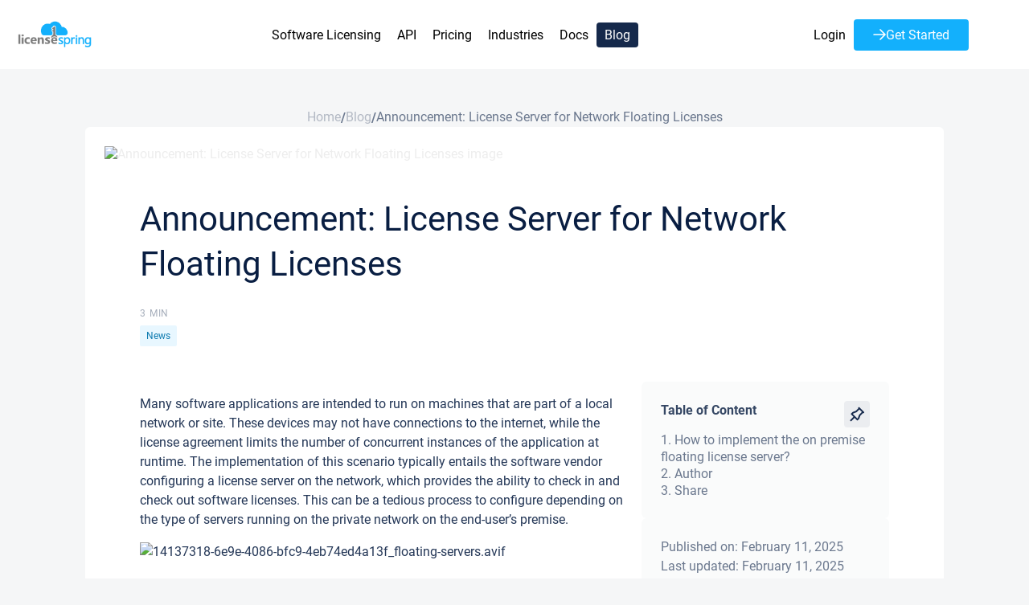

--- FILE ---
content_type: text/html; charset=utf-8
request_url: https://licensespring.com/blog/News/announcement-network-floating-licenses
body_size: 28334
content:
<!DOCTYPE html><html lang="en"><head><meta charSet="utf-8"/><meta name="viewport" content="width=device-width, initial-scale=1"/><link rel="stylesheet" href="/_next/static/css/01715bc541548305.css" data-precedence="next"/><link rel="stylesheet" href="/_next/static/css/92cbd82a34c0a53c.css" data-precedence="next"/><link rel="stylesheet" href="/_next/static/css/e2a58ea873878ec0.css" data-precedence="next"/><link rel="stylesheet" href="/_next/static/css/1a61a2060ee935a2.css" data-precedence="next"/><link rel="stylesheet" href="/_next/static/css/921ceb89ba06ba9b.css" data-precedence="next"/><link rel="preload" as="script" fetchPriority="low" href="/_next/static/chunks/webpack-d43a025e603dbe80.js"/><script src="/_next/static/chunks/4bd1b696-0eb13a5b7995a676.js" async=""></script><script src="/_next/static/chunks/1517-567e20cbaf820f04.js" async=""></script><script src="/_next/static/chunks/main-app-2e5788c1099c469f.js" async=""></script><script src="/_next/static/chunks/7970-bf9ab0c3fc8516b1.js" async=""></script><script src="/_next/static/chunks/8173-963c8d98a36be0ef.js" async=""></script><script src="/_next/static/chunks/4206-730f0a2598b7d5e9.js" async=""></script><script src="/_next/static/chunks/2927-1ee8527f5fb7d6df.js" async=""></script><script src="/_next/static/chunks/1567-ba4f88589d7d7fb9.js" async=""></script><script src="/_next/static/chunks/app/layout-1e1910b764973ded.js" async=""></script><script src="/_next/static/chunks/4736-3e00e26ed12020ee.js" async=""></script><script src="/_next/static/chunks/app/blog/%5Bcategory%5D/%5BurlTag%5D/page-65fff60fa7817660.js" async=""></script><link rel="preload" href="https://snap.licdn.com/li.lms-analytics/insight.min.js" as="script"/><link rel="preload" href="https://snap.licdn.com/li.lms-analytics/insight.beta.min.js" as="script"/><link rel="preload" href="https://www.googletagmanager.com/gtm.js?id=GTM-58MJ95T" as="script"/><link rel="preload" href="https://www.googletagmanager.com/gtag/js?id=G-WP8X5PQ7N7" as="script"/><title>Announcement: License Server for Network Floating Licenses</title><meta name="description" content="Stay updated with LicenseSpring&#x27;s news announcement on the introduction of network floating licenses. Learn how this licensing model can benefit your software usage."/><meta property="og:title" content="Announcement: License Server for Network Floating Licenses"/><meta property="og:description" content="Stay updated with LicenseSpring&#x27;s news announcement on the introduction of network floating licenses. Learn how this licensing model can benefit your software usage."/><meta property="og:url" content="https://web.dev.licensespring.com/blog/news/announcement-network-floating-licenses"/><meta property="og:site_name" content="LicenseSpring"/><meta property="og:image" content="https://ls-homepage-strapi.s3.eu-west-1.amazonaws.com/thumbnail_lslogo_2eb2b05d20.png"/><meta property="og:type" content="website"/><meta name="twitter:card" content="summary_large_image"/><meta name="twitter:title" content="Announcement: License Server for Network Floating Licenses"/><meta name="twitter:description" content="Stay updated with LicenseSpring&#x27;s news announcement on the introduction of network floating licenses. Learn how this licensing model can benefit your software usage."/><meta name="twitter:image" content="https://ls-homepage-strapi.s3.eu-west-1.amazonaws.com/thumbnail_lslogo_2eb2b05d20.png"/><link rel="icon" href="/icon.ico?5e87a4328a0c8be1" type="image/x-icon" sizes="16x16"/><script src="/_next/static/chunks/polyfills-42372ed130431b0a.js" noModule=""></script></head><body><div class="header_headerContainer__5qhr0"><a class="header_headerLogoContainer__BYHnq" href="/"><img alt="Logo" loading="lazy" width="143" height="46" decoding="async" data-nimg="1" class="header_headerLogo__F9OPU" style="color:transparent" src="/_next/static/media/logo.80476708.png"/></a><div class="mainMenu_headerNavigation__IgtY6"><div class="mainMenu_headerLinkContainer__dbz2N"><div class="mainMenu_headerLink__kfTdQ  false"><div>Software Licensing</div><div class="mainMenu_headerSublinks__hdXGf"><div class="mainMenu_menuArrow__Ja_wc"><svg width="15" height="7" viewBox="0 0 15 7" fill="none" xmlns="http://www.w3.org/2000/svg"><path d="M7.5 0L14.8612 6.75H0.138784L7.5 0Z" fill="#13B0FC"></path></svg></div><a class="mainMenu_linkComponent__D6fCa" href="/software-licensing/software-licensing"><div class="mainMenu_headerSublinkBox__Ncung"><div class="mainMenu_headerSublinkButton__UtEFo"><strong>Software</strong> <!-- -->Licensing</div></div></a><a class="mainMenu_linkComponent__D6fCa" href="/software-licensing/floating-licenses"><div class="mainMenu_headerSublinkBox__Ncung"><div class="mainMenu_headerSublinkButton__UtEFo"><strong>Floating</strong> <!-- -->Licenses</div></div></a><a class="mainMenu_linkComponent__D6fCa" href="/software-licensing/metered-licensing"><div class="mainMenu_headerSublinkBox__Ncung"><div class="mainMenu_headerSublinkButton__UtEFo"><strong>Metered</strong> <!-- -->Licensing</div></div></a><a class="mainMenu_linkComponent__D6fCa" href="/software-licensing/user-based-licensing"><div class="mainMenu_headerSublinkBox__Ncung"><div class="mainMenu_headerSublinkButton__UtEFo"><strong>User-based</strong> <!-- -->Licensing</div></div></a><a class="mainMenu_linkComponent__D6fCa" href="/software-licensing/node-locking"><div class="mainMenu_headerSublinkBox__Ncung"><div class="mainMenu_headerSublinkButton__UtEFo"><strong>Node</strong> <!-- -->Locking</div></div></a></div></div></div><div class="mainMenu_headerLinkContainer__dbz2N"><div class="mainMenu_headerLink__kfTdQ  false"><div>API</div><div class="mainMenu_headerSublinks__hdXGf"><div class="mainMenu_menuArrow__Ja_wc"><svg width="15" height="7" viewBox="0 0 15 7" fill="none" xmlns="http://www.w3.org/2000/svg"><path d="M7.5 0L14.8612 6.75H0.138784L7.5 0Z" fill="#13B0FC"></path></svg></div><a class="mainMenu_linkComponent__D6fCa" href="/api"><div class="mainMenu_headerSublinkBox__Ncung"><div class="mainMenu_headerSublinkButton__UtEFo">General API</div></div></a><a class="mainMenu_linkComponent__D6fCa" href="/api/c-plus-plus"><div class="mainMenu_headerSublinkBox__Ncung"><div class="mainMenu_headerSublinkButton__UtEFo">C++</div></div></a><a class="mainMenu_linkComponent__D6fCa" href="/api/dotnet-csharp"><div class="mainMenu_headerSublinkBox__Ncung"><div class="mainMenu_headerSublinkButton__UtEFo">.NET</div></div></a><a class="mainMenu_linkComponent__D6fCa" href="/api/java"><div class="mainMenu_headerSublinkBox__Ncung"><div class="mainMenu_headerSublinkButton__UtEFo">Java</div></div></a><a class="mainMenu_linkComponent__D6fCa" href="/api/view-all"><div class="mainMenu_headerSublinkBox__Ncung"><div class="mainMenu_headerSublinkButton__UtEFo">View all</div></div></a></div></div></div><div class="mainMenu_headerLinkContainer__dbz2N"><a class="mainMenu_headerLink__kfTdQ false" href="/pricing">Pricing</a></div><div class="mainMenu_headerLinkContainer__dbz2N"><div class="mainMenu_headerLink__kfTdQ  false"><div>Industries</div><div class="mainMenu_headerSublinks__hdXGf"><div class="mainMenu_menuArrow__Ja_wc"><svg width="15" height="7" viewBox="0 0 15 7" fill="none" xmlns="http://www.w3.org/2000/svg"><path d="M7.5 0L14.8612 6.75H0.138784L7.5 0Z" fill="#13B0FC"></path></svg></div><a class="mainMenu_linkComponent__D6fCa" href="/industries/ai"><div class="mainMenu_headerSublinkBox__Ncung"><div class="mainMenu_headerSublinkButton__UtEFo">AI</div></div></a><a class="mainMenu_linkComponent__D6fCa" href="/industries/gaming-vr"><div class="mainMenu_headerSublinkBox__Ncung"><div class="mainMenu_headerSublinkButton__UtEFo">Gaming &amp; VR</div></div></a><a class="mainMenu_linkComponent__D6fCa" href="/industries/cad-bim-architecture"><div class="mainMenu_headerSublinkBox__Ncung"><div class="mainMenu_headerSublinkButton__UtEFo">CAD, BIM, Architecture</div></div></a><a class="mainMenu_linkComponent__D6fCa" href="/industries/document-processing"><div class="mainMenu_headerSublinkBox__Ncung"><div class="mainMenu_headerSublinkButton__UtEFo">Document processing</div></div></a><a class="mainMenu_linkComponent__D6fCa" href="/industries/energy-mining-renewables"><div class="mainMenu_headerSublinkBox__Ncung"><div class="mainMenu_headerSublinkButton__UtEFo">Critical Infrastructure</div></div></a><a class="mainMenu_linkComponent__D6fCa" href="/industries/health-care"><div class="mainMenu_headerSublinkBox__Ncung"><div class="mainMenu_headerSublinkButton__UtEFo">Healthcare and Life Sciences</div></div></a><a class="mainMenu_linkComponent__D6fCa" href="/industries/manufacturing"><div class="mainMenu_headerSublinkBox__Ncung"><div class="mainMenu_headerSublinkButton__UtEFo">Manufacturing</div></div></a><a class="mainMenu_linkComponent__D6fCa" href="/industries/media"><div class="mainMenu_headerSublinkBox__Ncung"><div class="mainMenu_headerSublinkButton__UtEFo">Media</div></div></a></div></div></div><div class="mainMenu_headerLinkContainer__dbz2N"><a class="mainMenu_headerLink__kfTdQ false" href="">Docs</a></div><div class="mainMenu_headerLinkContainer__dbz2N"><a class="mainMenu_headerLink__kfTdQ mainMenu_headerLinkActive__gEWA0" href="/blog">Blog</a></div></div><div class="header_headerLogin__O14XU"><div><div id="login" class="header_headerLink__ZnV1u">Login<div class="header_loginOptionsDisabled__3K7eU"><div class="header_loginOptionsContainer__imbqb"><a target="blank" href="https://saas.licensespring.com/">Vendor Platform</a><a target="blank" href="https://users.licensespring.com/login">End-User Platform</a></div></div></div></div><a target="_self" class="button_buttonStyle__Y1_3w" href="/get-started"><svg width="16" height="14" viewBox="0 0 16 14" fill="none" xmlns="http://www.w3.org/2000/svg"><path d="M1 7H15M15 7L9 13M15 7L9 1" stroke="white" stroke-width="1.5" stroke-linecap="round" stroke-linejoin="round"></path></svg><p>Get Started</p></a></div><div class="hamburgerMenu_headerHamburgerMenu__XgdVQ"><svg width="18" height="14" viewBox="0 0 18 14" fill="none" xmlns="http://www.w3.org/2000/svg"><path d="M1 1H17M1 7H17M1 13H17" stroke="#354052" stroke-width="2" stroke-linecap="round" stroke-linejoin="round"></path></svg></div><div class="false"><div class="hamburgerMenu_hamburgerMenu__9Pskr hamburgerMenu_hamburgerMenuClosed__7HVRa"><div class="hamburgerMenu_closeIcon__MNCYq"><svg width="14" height="14" viewBox="0 0 14 14" fill="none" xmlns="http://www.w3.org/2000/svg"><path d="M13 1L1 13M1 1L13 13" stroke="#354052" stroke-width="2" stroke-linecap="round" stroke-linejoin="round"></path></svg></div><div class="hamburgerMenu_hamburgerMenuContent__tXtaL"><div><div class="hamburgerMenu_mainButtonNoHover__FCc1T"><svg xmlns="http://www.w3.org/2000/svg" width="19" height="18" viewBox="0 0 19 18" fill="none"><path d="M12 5V3C12 2.46957 11.7893 1.96086 11.4142 1.58579C11.0391 1.21071 10.5304 1 10 1H3C2.46957 1 1.96086 1.21071 1.58579 1.58579C1.21071 1.96086 1 2.46957 1 3V15C1 15.5304 1.21071 16.0391 1.58579 16.4142C1.96086 16.7893 2.46957 17 3 17H10C10.5304 17 11.0391 16.7893 11.4142 16.4142C11.7893 16.0391 12 15.5304 12 15V13M18 9H5M5 9L8 6M5 9L8 12" stroke="#354052" stroke-width="2" stroke-linecap="round" stroke-linejoin="round"></path></svg> Login</div><div class="hamburgerMenu_loginButtons__3rQD_"><a target="_blank" href="https://saas.licensespring.com/">Vendor Platform</a><a target="_blank" href="https://users.licensespring.com/login">End-User Platform</a></div></div><div><div class="hamburgerMenu_mainButtonNoHover__FCc1T"><svg xmlns="http://www.w3.org/2000/svg" width="24" height="24" viewBox="0 0 24 24" fill="none"><path d="M3 4.995C3 3.893 3.893 3 4.995 3H19.005C20.107 3 21 3.893 21 4.995V19.005C21 19.5341 20.7898 20.0415 20.4157 20.4157C20.0415 20.7898 19.5341 21 19.005 21H4.995C4.46589 21 3.95846 20.7898 3.58432 20.4157C3.21019 20.0415 3 19.5341 3 19.005V4.995ZM5 5V19H19V5H5ZM7.972 18.18C7.35698 17.9136 6.77036 17.586 6.221 17.202C6.85527 16.219 7.72596 15.4108 8.75339 14.8514C9.78082 14.292 10.9322 13.9993 12.102 14C14.502 14 16.619 15.207 17.88 17.047C17.3412 17.4456 16.7636 17.789 16.156 18.072C15.6929 17.43 15.0838 16.9073 14.3789 16.547C13.674 16.1868 12.8936 15.9993 12.102 16C10.387 16 8.872 16.864 7.972 18.18ZM12 13C11.5404 13 11.0852 12.9095 10.6606 12.7336C10.236 12.5577 9.85013 12.2999 9.52513 11.9749C9.20012 11.6499 8.94231 11.264 8.76642 10.8394C8.59053 10.4148 8.5 9.95963 8.5 9.5C8.5 9.04037 8.59053 8.58525 8.76642 8.16061C8.94231 7.73597 9.20012 7.35013 9.52513 7.02513C9.85013 6.70012 10.236 6.44231 10.6606 6.26642C11.0852 6.09053 11.5404 6 12 6C12.9283 6 13.8185 6.36875 14.4749 7.02513C15.1313 7.6815 15.5 8.57174 15.5 9.5C15.5 10.4283 15.1313 11.3185 14.4749 11.9749C13.8185 12.6313 12.9283 13 12 13ZM12 11C12.3978 11 12.7794 10.842 13.0607 10.5607C13.342 10.2794 13.5 9.89782 13.5 9.5C13.5 9.10218 13.342 8.72064 13.0607 8.43934C12.7794 8.15804 12.3978 8 12 8C11.6022 8 11.2206 8.15804 10.9393 8.43934C10.658 8.72064 10.5 9.10218 10.5 9.5C10.5 9.89782 10.658 10.2794 10.9393 10.5607C11.2206 10.842 11.6022 11 12 11Z" fill="#354052"></path></svg> Have no account?</div><div class="hamburgerMenu_linkStyle__GiUvm"><a target="_self" href="/get-started">Get started</a></div></div><div><div class="hamburgerMenu_mainButton__AqCzl"><div class="undefined hamburgerMenu_arrowBlueDown__kELBE"><svg xmlns="http://www.w3.org/2000/svg" width="18" height="18" viewBox="0 0 18 18" fill="none"><path fill-rule="evenodd" clip-rule="evenodd" d="M6.99382e-07 16C7.47665e-07 17.1046 0.895431 18 2 18H16C17.1046 18 18 17.1046 18 16V2C18 0.89543 17.1046 3.91401e-08 16 8.74224e-08L2 6.99382e-07C0.895431 7.47665e-07 3.91401e-08 0.89543 8.74224e-08 2L6.99382e-07 16ZM7.24408 5.23431C7.56951 4.9219 8.09715 4.9219 8.42259 5.23431L11.7559 8.43431C12.0814 8.74673 12.0814 9.25327 11.7559 9.56569L8.42259 12.7657C8.09715 13.0781 7.56951 13.0781 7.24408 12.7657C6.91864 12.4533 6.91864 11.9467 7.24408 11.6343L9.98816 9L7.24408 6.36569C6.91864 6.05327 6.91864 5.54673 7.24408 5.23431Z" fill="#354052"></path></svg></div>Software Licensing</div><div class="hamburgerMenu_sublinks__Y0Unh hamburgerMenu_collapsed__m_3se"><div class="hamburgerMenu_linkStyle__GiUvm"><a href="/software-licensing/software-licensing">Software Licensing</a></div><div class="hamburgerMenu_linkStyle__GiUvm"><a href="/software-licensing/floating-licenses">Floating Licenses</a></div><div class="hamburgerMenu_linkStyle__GiUvm"><a href="/software-licensing/metered-licensing">Metered Licensing</a></div><div class="hamburgerMenu_linkStyle__GiUvm"><a href="/software-licensing/user-based-licensing">User-based Licensing</a></div><div class="hamburgerMenu_linkStyle__GiUvm"><a href="/software-licensing/node-locking">Node Locking</a></div></div></div><div><div class="hamburgerMenu_mainButton__AqCzl"><div class="undefined hamburgerMenu_arrowBlueDown__kELBE"><svg xmlns="http://www.w3.org/2000/svg" width="18" height="18" viewBox="0 0 18 18" fill="none"><path fill-rule="evenodd" clip-rule="evenodd" d="M6.99382e-07 16C7.47665e-07 17.1046 0.895431 18 2 18H16C17.1046 18 18 17.1046 18 16V2C18 0.89543 17.1046 3.91401e-08 16 8.74224e-08L2 6.99382e-07C0.895431 7.47665e-07 3.91401e-08 0.89543 8.74224e-08 2L6.99382e-07 16ZM7.24408 5.23431C7.56951 4.9219 8.09715 4.9219 8.42259 5.23431L11.7559 8.43431C12.0814 8.74673 12.0814 9.25327 11.7559 9.56569L8.42259 12.7657C8.09715 13.0781 7.56951 13.0781 7.24408 12.7657C6.91864 12.4533 6.91864 11.9467 7.24408 11.6343L9.98816 9L7.24408 6.36569C6.91864 6.05327 6.91864 5.54673 7.24408 5.23431Z" fill="#354052"></path></svg></div>API</div><div class="hamburgerMenu_sublinks__Y0Unh hamburgerMenu_collapsed__m_3se"><div class="hamburgerMenu_linkStyle__GiUvm"><a href="/api">General API</a></div><div class="hamburgerMenu_linkStyle__GiUvm"><a href="/api/c-plus-plus">C++</a></div><div class="hamburgerMenu_linkStyle__GiUvm"><a href="/api/dotnet-csharp">.NET</a></div><div class="hamburgerMenu_linkStyle__GiUvm"><a href="/api/java">Java</a></div><div class="hamburgerMenu_linkStyle__GiUvm"><a href="/api/view-all">View all</a></div></div></div><div><div class="hamburgerMenu_mainButton__AqCzl"><div class="undefined hamburgerMenu_arrowBlueDown__kELBE"><svg xmlns="http://www.w3.org/2000/svg" width="18" height="18" viewBox="0 0 18 18" fill="none"><path fill-rule="evenodd" clip-rule="evenodd" d="M6.99382e-07 16C7.47665e-07 17.1046 0.895431 18 2 18H16C17.1046 18 18 17.1046 18 16V2C18 0.89543 17.1046 3.91401e-08 16 8.74224e-08L2 6.99382e-07C0.895431 7.47665e-07 3.91401e-08 0.89543 8.74224e-08 2L6.99382e-07 16ZM7.24408 5.23431C7.56951 4.9219 8.09715 4.9219 8.42259 5.23431L11.7559 8.43431C12.0814 8.74673 12.0814 9.25327 11.7559 9.56569L8.42259 12.7657C8.09715 13.0781 7.56951 13.0781 7.24408 12.7657C6.91864 12.4533 6.91864 11.9467 7.24408 11.6343L9.98816 9L7.24408 6.36569C6.91864 6.05327 6.91864 5.54673 7.24408 5.23431Z" fill="#354052"></path></svg></div>Industries</div><div class="hamburgerMenu_sublinks__Y0Unh hamburgerMenu_collapsed__m_3se"><div class="hamburgerMenu_linkStyle__GiUvm"><a href="/industries/ai">AI</a></div><div class="hamburgerMenu_linkStyle__GiUvm"><a href="/industries/gaming-vr">Gaming &amp; VR</a></div><div class="hamburgerMenu_linkStyle__GiUvm"><a href="/industries/cad-bim-architecture">CAD, BIM, Architecture</a></div><div class="hamburgerMenu_linkStyle__GiUvm"><a href="/industries/document-processing">Document processing</a></div><div class="hamburgerMenu_linkStyle__GiUvm"><a href="/industries/energy-mining-renewables">Critical Infrastructure</a></div><div class="hamburgerMenu_linkStyle__GiUvm"><a href="/industries/health-care">Healthcare and Life Sciences</a></div><div class="hamburgerMenu_linkStyle__GiUvm"><a href="/industries/manufacturing">Manufacturing</a></div><div class="hamburgerMenu_linkStyle__GiUvm"><a href="/industries/media">Media</a></div></div></div><div><div class="hamburgerMenu_mainButtonNoHover__FCc1T"><svg xmlns="http://www.w3.org/2000/svg" width="24" height="24" viewBox="0 0 24 24" fill="none"><path d="M12 22C6.477 22 2 17.523 2 12C2 6.477 6.477 2 12 2C17.523 2 22 6.477 22 12C22 17.523 17.523 22 12 22ZM12 20C14.1217 20 16.1566 19.1571 17.6569 17.6569C19.1571 16.1566 20 14.1217 20 12C20 9.87827 19.1571 7.84344 17.6569 6.34315C16.1566 4.84285 14.1217 4 12 4C9.87827 4 7.84344 4.84285 6.34315 6.34315C4.84285 7.84344 4 9.87827 4 12C4 14.1217 4.84285 16.1566 6.34315 17.6569C7.84344 19.1571 9.87827 20 12 20ZM9 8H15L17.5 11.5L12 17L6.5 11.5L9 8ZM10.03 10L9.11 11.29L12 14.18L14.89 11.29L13.97 10H10.03Z" fill="#354052"></path></svg> Other</div><div class="hamburgerMenu_linkStyle__GiUvm"><a target="_self" href="/pricing">Pricing</a></div><div class="hamburgerMenu_linkStyle__GiUvm"><a target="_blank" href="https://docs.licensespring.com/">Docs</a></div><div class="hamburgerMenu_linkStyle__GiUvm"><a target="_self" href="/blog">Blog</a></div></div></div></div></div></div><div class="blogPage_blogContainer__gjGB_"><div class="breadcrumbs_breadcrumbsStyle__fEQfU"><a class="breadcrumbs_linkStyle__a7_Ff" href="/"><div class="breadcrumbs_linkStyleActive__BAwG4">Home</div><span>/</span></a><a class="breadcrumbs_linkStyle__a7_Ff" href="/blog"><div class="breadcrumbs_linkStyleActive__BAwG4">Blog</div><span>/</span></a><div class="breadcrumbs_linkStyleInactive__pc2TQ"><p>Announcement: License Server for Network Floating Licenses</p></div></div><div class="blogPage_blogContent__Eref6"><div class="blogPage_imageStyle__c37g_"><img alt="Announcement: License Server for Network Floating Licenses image" loading="lazy" decoding="async" data-nimg="fill" style="position:absolute;height:100%;width:100%;left:0;top:0;right:0;bottom:0;color:transparent" src="https://ls-homepage-strapi.s3.eu-west-1.amazonaws.com/8872893f_65b6_474b_b589_fe651fa18d00_network_floating_cc8cf90a1f.avif"/></div><div class="blogPage_blogMainContent__nBmGF"><div class="blogHeader_blogHeader__UNbx_"><h1 class="headings_h1__DPPyv">Announcement: License Server for Network Floating Licenses</h1><div class="blogHeader_readingEstimate__8imBB">3 MIN</div><div class="blogHeader_blogCategories__mkrKp"><div class="blogHeader_blogCategory__saRji">News</div></div></div><div id="blogContent" class="blogPage_contentSection__e33IA"><div class="blogPage_blogParagraph__GLqua"><div style="color:black"><div class="blogPage_paragraphContent__atTo2"><div class="blogPage_blogHtmlContent__Vtuz7"><p dir="ltr" data-pm-slice="1 1 []">Many software applications are intended to run on machines that are part of a local network or site. These devices may not have connections to the internet, while the license agreement limits the number of concurrent instances of the application at runtime. The implementation of this scenario typically entails the software vendor configuring a license server on the network, which provides the ability to check in and check out software licenses. This can be a tedious process to configure depending on the type of servers running on the private network on the end-user’s premise.</p><p><img src="https://ls-homepage-strapi.s3.eu-west-1.amazonaws.com/14137318_6e9e_4086_bfc9_4eb74ed4a13f_floating_servers_c07bbd43ae.avif" alt="14137318-6e9e-4086-bfc9-4eb74ed4a13f_floating-servers.avif" width="null" height="null"></p><p><img content="[object Object]"></p><h6 dir="ltr">LicenseSpring offers private network floating license servers to easily provide concurrent license enforcement on sites with limited or no access to the internet</h6><p dir="ltr">We have recently published a Docker container which allows for a quick and simple implementation of a floating license server on a network. Since our floating license server for private networks was published as a Docker container, it is platform agnostic, and will run on Windows and Linux servers alike.</p><p dir="ltr">Floating license servers is a solution we developed and is included as LicenseSpring’s Enterprise tier.</p><p dir="ltr">The network admin at the site is able to issue a floating license to a machine on the network, disable and blacklist devices. The software vendor is able to configure the number of concurrent instances of the software application, as well as the total number of computers that can activate the license.</p><h2 dir="ltr">How to implement the on premise floating license server?</h2><ol dir="ltr"><li><p dir="ltr">First, the application needs to be configured on the LicenseSpring Platform. This includes configuring the license timeout (how long the license has to recheck the license from the server until it is automatically released).</p></li><li><p dir="ltr">Pull the Container from the Docker hub, and follow the provided instructions to install the server.&nbsp;<a target="_blank" rel="noopener noreferrer" href="https://hub.docker.com/r/censedata/floating-server">A Link to the License Server container can be found here</a>.</p></li><li><p dir="ltr">Issue a license for the floating license server. You will configure the maximum number of concurrent uses of the client application, as well as maximum applications that can run the client application at the same time. Enter the license into the server.</p></li></ol><p dir="ltr">Please find more information on our<a target="_blank" rel="noopener noreferrer" href="https://docs.licensespring.com/docs/floating-licenses-for-private-network">&nbsp;floating license server in our docs</a>.</p><p><img src="https://ls-homepage-strapi.s3.eu-west-1.amazonaws.com/31eaa265_c8fa_4239_8dea_37596ef0225d_Screenshot_2022_07_12_at_21_29_27_e5d8d23628.avif" alt="31eaa265-c8fa-4239-8dea-37596ef0225d_Screenshot+2022-07-12+at+21.29.27.avif" width="null" height="null"></p><p><img content="[object Object]"></p><p dir="ltr">&nbsp;</p></div></div></div></div><div class="blogPage_sectionRight__Im6Lq"><!--$!--><template data-dgst="BAILOUT_TO_CLIENT_SIDE_RENDERING"></template><!--/$--><div class="blogPage_publishedInfo__BmBcK"><div>Published on:<!-- --> <!-- -->February 11, 2025</div><div>Last updated: <!-- -->February 11, 2025</div></div><div class="authorSection_authorSection__ioXyR"><h2 class="authorSection_authorSectionTitle__cx0JL">Author</h2><div class="authorSection_authorSectionNameInline__l2vmu"><div class="authorSection_authorPicture__V_n20"><img alt="8ff52074-a9cf-4a48-bdee-7e6414ec914d_me" loading="lazy" decoding="async" data-nimg="fill" style="position:absolute;height:100%;width:100%;left:0;top:0;right:0;bottom:0;color:transparent" src="https://ls-homepage-strapi.s3.eu-west-1.amazonaws.com/8ff52074_a9cf_4a48_bdee_7e6414ec914d_me_6d0cec9af4.avif"/></div><div class="authorSection_authorSectionName__ucZ8y"><div class="authorSection_authorName__FAL7Z">Edmon Moren</div><div class="authorSection_authorTitle__4CWLh">LicenseSpring CEO</div></div></div><div></div></div><div class="blogPage_shareSection__ESi_s"><h2>Share</h2><div class="blogPage_shareIcons__2DJ5u"><a href="https://www.facebook.com/sharer/sharer.php?u=https://web.dev.licensespring.com/blog/news/announcement-network-floating-licenses" target="_blank"><svg width="32" height="33" viewBox="0 0 32 33" fill="none" xmlns="http://www.w3.org/2000/svg"><g id="facebook"><path id="bg" d="M27 0.684631H5C2.23858 0.684631 0 2.92321 0 5.68463V27.6846C0 30.4461 2.23858 32.6846 5 32.6846H27C29.7614 32.6846 32 30.4461 32 27.6846V5.68463C32 2.92321 29.7614 0.684631 27 0.684631Z" fill="#1877F2"></path><path id="facebook_2" d="M24 16.6846C24 12.2846 20.4 8.68463 16 8.68463C11.6 8.68463 8 12.2846 8 16.6846C8 20.6846 10.9 23.9846 14.7 24.5846V18.9846H12.7V16.6846H14.7V14.8846C14.7 12.8846 15.9 11.7846 17.7 11.7846C18.6 11.7846 19.5 11.9846 19.5 11.9846V13.9846H18.5C17.5 13.9846 17.2 14.5846 17.2 15.1846V16.6846H19.4L19 18.9846H17.1V24.6846C21.1 24.0846 24 20.6846 24 16.6846Z" fill="white"></path></g></svg></a><a href="http://www.linkedin.com/shareArticle?mini=true&amp;url=https://web.dev.licensespring.com/blog/news/announcement-network-floating-licenses" target="_blank"><svg xmlns="http://www.w3.org/2000/svg" width="32" height="33" viewBox="0 0 32 33" fill="none"><path d="M27 0.684631H5C2.23858 0.684631 0 2.92321 0 5.68463V27.6846C0 30.4461 2.23858 32.6846 5 32.6846H27C29.7614 32.6846 32 30.4461 32 27.6846V5.68463C32 2.92321 29.7614 0.684631 27 0.684631Z" fill="#2867B2"></path><path d="M11.6 24.6846H8.2V13.9846H11.6V24.6846ZM9.9 12.4846C8.8 12.4846 8 11.6846 8 10.5846C8 9.48463 8.9 8.68463 9.9 8.68463C11 8.68463 11.8 9.48463 11.8 10.5846C11.8 11.6846 11 12.4846 9.9 12.4846ZM24 24.6846H20.6V18.8846C20.6 17.1846 19.9 16.6846 18.9 16.6846C17.9 16.6846 16.9 17.4846 16.9 18.9846V24.6846H13.5V13.9846H16.7V15.4846C17 14.7846 18.2 13.6846 19.9 13.6846C21.8 13.6846 23.8 14.7846 23.8 18.0846V24.6846H24Z" fill="white"></path></svg></a><a href="https://twitter.com/intent/post?url=https://web.dev.licensespring.com/blog/news/announcement-network-floating-licenses" target="_blank"><svg xmlns="http://www.w3.org/2000/svg" width="32" height="33" viewBox="0 0 32 33" fill="none"><path d="M27 0.684631H5C2.23858 0.684631 0 2.92321 0 5.68463V27.6846C0 30.4461 2.23858 32.6846 5 32.6846H27C29.7614 32.6846 32 30.4461 32 27.6846V5.68463C32 2.92321 29.7614 0.684631 27 0.684631Z" fill="#1DA1F2"></path><path d="M24 11.6846C23.4 11.9846 22.8 12.0846 22.1 12.1846C22.8 11.7846 23.3 11.1846 23.5 10.3846C22.9 10.7846 22.2 10.9846 21.4 11.1846C20.8 10.5846 19.9 10.1846 19 10.1846C16.9 10.1846 15.3 12.1846 15.8 14.1846C13.1 14.0846 10.7 12.7846 9 10.7846C8.1 12.2846 8.6 14.1846 10 15.1846C9.5 15.1846 9 14.9846 8.5 14.7846C8.5 16.2846 9.6 17.6846 11.1 18.0846C10.6 18.1846 10.1 18.2846 9.6 18.1846C10 19.4846 11.2 20.4846 12.7 20.4846C11.5 21.3846 9.7 21.8846 8 21.6846C9.5 22.5846 11.2 23.1846 13 23.1846C19.1 23.1846 22.5 18.0846 22.3 13.3846C23 12.9846 23.6 12.3846 24 11.6846Z" fill="white"></path></svg></a><a href="https://web.whatsapp.com/send?text=https://web.dev.licensespring.com/blog/news/announcement-network-floating-licenses" target="_blank"><svg xmlns="http://www.w3.org/2000/svg" width="32" height="33" viewBox="0 0 32 33" fill="none"><path d="M27 0.684631H5C2.23858 0.684631 0 2.92321 0 5.68463V27.6846C0 30.4461 2.23858 32.6846 5 32.6846H27C29.7614 32.6846 32 30.4461 32 27.6846V5.68463C32 2.92321 29.7614 0.684631 27 0.684631Z" fill="#25D366"></path><path fill-rule="evenodd" clip-rule="evenodd" d="M21.6 10.9846C20.1 9.48463 18.1 8.68463 16 8.68463C11.6 8.68463 8 12.2846 8 16.6846C8 18.0846 8.40001 19.4846 9.10001 20.6846L8 24.6846L12.2 23.5846C13.4 24.1846 14.7 24.5846 16 24.5846C20.4 24.5846 24 20.9846 24 16.5846C24 14.4846 23.1 12.4846 21.6 10.9846ZM16 23.2846C14.8 23.2846 13.6 22.9846 12.6 22.3846L12.4 22.2846L9.89999 22.9846L10.6 20.5846L10.4 20.2846C9.69999 19.1846 9.39999 17.9846 9.39999 16.7846C9.39999 13.1846 12.4 10.1846 16 10.1846C17.8 10.1846 19.4 10.8846 20.7 12.0846C22 13.3846 22.6 14.9846 22.6 16.7846C22.6 20.2846 19.7 23.2846 16 23.2846ZM19.6 18.2846C19.4 18.1846 18.4 17.6846 18.2 17.6846C18 17.5846 17.9 17.5846 17.8 17.7846C17.7 17.9846 17.3 18.3846 17.2 18.5846C17.1 18.6846 17 18.6846 16.8 18.6846C16.6 18.5846 16 18.3846 15.2 17.6846C14.6 17.1846 14.2 16.4846 14.1 16.2846C14 16.0846 14.1 15.9846 14.2 15.8846C14.3 15.7846 14.4 15.6846 14.5 15.5846C14.6 15.4846 14.6 15.3846 14.7 15.2846C14.8 15.1846 14.7 15.0846 14.7 14.9846C14.7 14.8846 14.3 13.8846 14.1 13.4846C14 13.1846 13.8 13.1846 13.7 13.1846C13.6 13.1846 13.5 13.1846 13.3 13.1846C13.2 13.1846 13 13.1846 12.8 13.3846C12.6 13.5846 12.1 14.0846 12.1 15.0846C12.1 16.0846 12.8 16.9846 12.9 17.1846C13 17.2846 14.3 19.3846 16.3 20.1846C18 20.8846 18.3 20.6846 18.7 20.6846C19.1 20.6846 19.9 20.1846 20 19.7846C20.2 19.2846 20.2 18.8846 20.1 18.8846C20 18.3846 19.8 18.3846 19.6 18.2846Z" fill="white"></path></svg></a><a href="mailto:?subject=Announcement: License Server for Network Floating Licenses&amp;body=Stay updated with LicenseSpring&#x27;s news announcement on the introduction of network floating licenses. Learn how this licensing model can benefit your software usage. https://web.dev.licensespring.com/blog/news/announcement-network-floating-licenses" title="Share by Email" target="_blank" class="blogPage_emailIcon__S0PVU"><svg width="18" height="14" viewBox="0 0 18 14" fill="#747474" xmlns="http://www.w3.org/2000/svg"><path id="Vector" d="M1.37891 2.45083C1.37891 2.00168 1.55733 1.57092 1.87493 1.25333C2.19252 0.935729 2.62328 0.757305 3.07243 0.757305H14.9271C15.3762 0.757305 15.807 0.935729 16.1246 1.25333C16.4422 1.57092 16.6206 2.00168 16.6206 2.45083M1.37891 2.45083V10.9184C1.37891 11.3676 1.55733 11.7983 1.87493 12.1159C2.19252 12.4335 2.62328 12.612 3.07243 12.612H14.9271C15.3762 12.612 15.807 12.4335 16.1246 12.1159C16.4422 11.7983 16.6206 11.3676 16.6206 10.9184V2.45083M1.37891 2.45083L8.99976 7.53139L16.6206 2.45083" stroke="white" stroke-width="1.5" stroke-linecap="round" stroke-linejoin="round"></path></svg></a></div></div></div></div></div></div><div class="relatedBlogs_container__f6gKq">Related Blog Posts<div class="relatedBlogs_blogList__PG2fQ"><div class="blog_blogCardSmall__Dlmjm"><div class="blog_blogImage__jigOL"><img alt="Announcement: C-based API, new Unity Plugin image" loading="lazy" decoding="async" data-nimg="fill" class="blog_imageStyle__cYmXQ" style="position:absolute;height:100%;width:100%;left:0;top:0;right:0;bottom:0;object-fit:contain;color:transparent" src="https://ls-homepage-strapi.s3.eu-west-1.amazonaws.com/f917e4a5_c3fd_4875_b222_63d1ec29f526_unity_6d8e1b9a7a.avif"/></div><div class="blog_readEstimation__RhSA6"><p>3 Minutes</p></div><div class="blog_categoriesCards__fKRjD"><div class="blog_blogCardCategory__cW9OR"><p>News</p></div></div><h2 class="blog_blogTitleMaxHeight__Mrt7t">Announcement: C-based API, new Unity Plugin</h2><div class="blog_readMoreButton__0o3IT"><div class="button_buttonStyle__Y1_3w blog_readMoreButton__0o3IT undefined"><svg width="17" height="20" viewBox="0 0 17 20" fill="none" xmlns="http://www.w3.org/2000/svg"><path d="M10.5 0.898682V4.89868C10.5 5.1639 10.6054 5.41825 10.7929 5.60579C10.9804 5.79332 11.2348 5.89868 11.5 5.89868H15.5M10.5 0.898682H3.5C2.96957 0.898682 2.46086 1.1094 2.08579 1.48447C1.71071 1.85954 1.5 2.36825 1.5 2.89868V16.8987C1.5 17.4291 1.71071 17.9378 2.08579 18.3129C2.46086 18.688 2.96957 18.8987 3.5 18.8987H13.5C14.0304 18.8987 14.5391 18.688 14.9142 18.3129C15.2893 17.9378 15.5 17.4291 15.5 16.8987V5.89868M10.5 0.898682L15.5 5.89868M5.5 6.89868H6.5M5.5 10.8987H11.5M5.5 14.8987H11.5" stroke="white" stroke-width="1.5" stroke-linecap="round" stroke-linejoin="round"></path></svg><p>Read More</p></div></div></div><div class="blog_blogCardSmall__Dlmjm"><div class="blog_blogImage__jigOL"><img alt="Announcement: LicenseSpring Management API image" loading="lazy" decoding="async" data-nimg="fill" class="blog_imageStyle__cYmXQ" style="position:absolute;height:100%;width:100%;left:0;top:0;right:0;bottom:0;object-fit:contain;color:transparent" src="https://ls-homepage-strapi.s3.eu-west-1.amazonaws.com/0e1d0689_62bb_4e73_b72e_24c43c0238f5_api_management_main_98ca6e5822.avif"/></div><div class="blog_readEstimation__RhSA6"><p>2 Min</p></div><div class="blog_categoriesCards__fKRjD"><div class="blog_blogCardCategory__cW9OR"><p>News</p></div></div><h2 class="blog_blogTitleMaxHeight__Mrt7t">Announcement: LicenseSpring Management API</h2><div class="blog_readMoreButton__0o3IT"><div class="button_buttonStyle__Y1_3w blog_readMoreButton__0o3IT undefined"><svg width="17" height="20" viewBox="0 0 17 20" fill="none" xmlns="http://www.w3.org/2000/svg"><path d="M10.5 0.898682V4.89868C10.5 5.1639 10.6054 5.41825 10.7929 5.60579C10.9804 5.79332 11.2348 5.89868 11.5 5.89868H15.5M10.5 0.898682H3.5C2.96957 0.898682 2.46086 1.1094 2.08579 1.48447C1.71071 1.85954 1.5 2.36825 1.5 2.89868V16.8987C1.5 17.4291 1.71071 17.9378 2.08579 18.3129C2.46086 18.688 2.96957 18.8987 3.5 18.8987H13.5C14.0304 18.8987 14.5391 18.688 14.9142 18.3129C15.2893 17.9378 15.5 17.4291 15.5 16.8987V5.89868M10.5 0.898682L15.5 5.89868M5.5 6.89868H6.5M5.5 10.8987H11.5M5.5 14.8987H11.5" stroke="white" stroke-width="1.5" stroke-linecap="round" stroke-linejoin="round"></path></svg><p>Read More</p></div></div></div></div></div></div><div id="footer" class="footer_container__cL_uA"><div class="footer_content__Tca3x"><h2 class="footer_imageContent__dubv4"><strong>Enterprise</strong> and <strong>Start-ups</strong> alike partner with us to license their applications</h2><div class="footer_footerButton__z9CJ4"><a target="_self" class="button_buttonStyle__Y1_3w footer_footerButtonStyle__M1NkZ" href="/get-started"><svg width="16" height="14" viewBox="0 0 16 14" fill="none" xmlns="http://www.w3.org/2000/svg"><path d="M1 7H15M15 7L9 13M15 7L9 1" stroke="white" stroke-width="1.5" stroke-linecap="round" stroke-linejoin="round"></path></svg><p>Open Trial Account</p></a></div></div><div class="footer_linksSection__Ai2SC false"><div><h2 class="footer_linksLabel__sXrNj">Legal</h2><div class="footer_linksList__Foy6K"><div class="footer_linkStyle__TrC57"><a href="/service-agreement">Service Level Agreement</a></div><div class="footer_linkStyle__TrC57"><a href="/privacy-policy">Privacy Policy</a></div><div class="footer_linkStyle__TrC57"><a href="/cookies-policy">Cookies Policy</a></div><div class="footer_linkStyle__TrC57"><a href="/terms-of-service">Terms of Service</a></div><div class="footer_linkStyle__TrC57"><a href="/data-processing">Data Processing</a></div><div class="footer_linkStyle__TrC57"><a href="/security">Security</a></div><div class="footer_linkStyle__TrC57"><a href="/eula-generator">EULA Generator</a></div></div></div><div><h2 class="footer_linksLabel__sXrNj">Documentation</h2><div class="footer_linksList__Foy6K"><div class="footer_linkStyle__TrC57"><a href="https://docs.licensespring.com/getting-started/opening-an-account" target="_blank">Getting Started</a></div><div class="footer_linkStyle__TrC57"><a href="https://docs.licensespring.com/sdk" target="_blank">SDKs</a></div><div class="footer_linkStyle__TrC57"><a href="https://docs.licensespring.com/license-api" target="_blank">License API</a></div><div class="footer_linkStyle__TrC57"><a href="https://docs.licensespring.com/management-api" target="_blank">Management API</a></div><div class="footer_linkStyle__TrC57"><a href="https://docs.licensespring.com/changelog/license-api-changelog" target="_blank">API Changelog</a></div><div class="footer_linkStyle__TrC57"><a href="https://docs.licensespring.com/changelog/platform-changelog" target="_blank">Platform Changelog</a></div></div></div><div><h2 class="footer_linksLabel__sXrNj">Contact Us</h2><div class="footer_linksList__Foy6K"><div class="footer_linkStyle__TrC57"><a href="https://licensespring.zendesk.com/hc/en-us/requests/new" target="_blank">Contact Support</a></div><div class="footer_linkStyle__TrC57"><a href="/get-started">Contact Sales</a></div><div class="footer_linkStyle__TrC57"><div class="footer_linkTextOnly__OAfoj">Tel: +1 (604) 345-7054</div></div></div></div><div><h2 class="footer_linksLabel__sXrNj">Company</h2><div class="footer_linksList__Foy6K"><div class="footer_linkStyle__TrC57"><a href="/about-us">About Us</a></div><div class="footer_linkStyle__TrC57"><a href="/pricing">Pricing</a></div><div class="footer_linkStyle__TrC57"><a href="/startup-program">Startup Program</a></div><div class="footer_linkStyle__TrC57"><a href="/blog">Blog</a></div></div></div></div><div class="footer_footerTrademark__uM5uZ"><div>Suite 211 744 W Hastings Vancouver, BC V6C 1A5, Canada</div>LicenseSpring® is a Registered Trademark of Cense Data Inc. <br/>2026<!-- --> © Cense Data Inc. All rights reserved.</div><div class="footer_footerLogo__mj8G6"><img alt="Logo" loading="lazy" width="102" height="38" decoding="async" data-nimg="1" style="color:transparent" src="/_next/static/media/logoFooter.83bda887.png"/></div></div><script src="/_next/static/chunks/webpack-d43a025e603dbe80.js" async=""></script><script>(self.__next_f=self.__next_f||[]).push([0])</script><script>self.__next_f.push([1,"1:\"$Sreact.fragment\"\n2:I[14547,[],\"ClientSegmentRoot\"]\n3:I[3863,[\"7970\",\"static/chunks/7970-bf9ab0c3fc8516b1.js\",\"8173\",\"static/chunks/8173-963c8d98a36be0ef.js\",\"4206\",\"static/chunks/4206-730f0a2598b7d5e9.js\",\"2927\",\"static/chunks/2927-1ee8527f5fb7d6df.js\",\"1567\",\"static/chunks/1567-ba4f88589d7d7fb9.js\",\"7177\",\"static/chunks/app/layout-1e1910b764973ded.js\"],\"default\"]\n4:I[15244,[],\"\"]\n5:I[43866,[],\"\"]\n6:I[48173,[\"7970\",\"static/chunks/7970-bf9ab0c3fc8516b1.js\",\"8173\",\"static/chunks/8173-963c8d98a36be0ef.js\",\"4206\",\"static/chunks/4206-730f0a2598b7d5e9.js\",\"4736\",\"static/chunks/4736-3e00e26ed12020ee.js\",\"1567\",\"static/chunks/1567-ba4f88589d7d7fb9.js\",\"8692\",\"static/chunks/app/blog/%5Bcategory%5D/%5BurlTag%5D/page-65fff60fa7817660.js\"],\"\"]\n7:I[87970,[\"7970\",\"static/chunks/7970-bf9ab0c3fc8516b1.js\",\"8173\",\"static/chunks/8173-963c8d98a36be0ef.js\",\"4206\",\"static/chunks/4206-730f0a2598b7d5e9.js\",\"4736\",\"static/chunks/4736-3e00e26ed12020ee.js\",\"1567\",\"static/chunks/1567-ba4f88589d7d7fb9.js\",\"8692\",\"static/chunks/app/blog/%5Bcategory%5D/%5BurlTag%5D/page-65fff60fa7817660.js\"],\"Image\"]\n9:I[86213,[],\"OutletBoundary\"]\nb:I[86213,[],\"MetadataBoundary\"]\nd:I[86213,[],\"ViewportBoundary\"]\nf:I[34835,[],\"\"]\n10:I[53704,[\"7970\",\"static/chunks/7970-bf9ab0c3fc8516b1.js\",\"8173\",\"static/chunks/8173-963c8d98a36be0ef.js\",\"4206\",\"static/chunks/4206-730f0a2598b7d5e9.js\",\"4736\",\"static/chunks/4736-3e00e26ed12020ee.js\",\"1567\",\"static/chunks/1567-ba4f88589d7d7fb9.js\",\"8692\",\"static/chunks/app/blog/%5Bcategory%5D/%5BurlTag%5D/page-65fff60fa7817660.js\"],\"\"]\n12:I[67439,[\"7970\",\"static/chunks/7970-bf9ab0c3fc8516b1.js\",\"8173\",\"static/chunks/8173-963c8d98a36be0ef.js\",\"4206\",\"static/chunks/4206-730f0a2598b7d5e9.js\",\"4736\",\"static/chunks/4736-3e00e26ed12020ee.js\",\"1567\",\"static/chunks/1567-ba4f88589d7d7fb9.js\",\"8692\",\"static/chunks/app/blog/%5Bcategory%5D/%5BurlTag%5D/page-65fff60fa7817660.js\"],\"default\"]\n13:I[87895,[\"7970\",\"static/chunks/7970-bf9ab0c3fc8516b1.js\",\"8173\",\"static/chunks/8173-963c8d98a36be0ef.js\",\"4206\",\"static/chunks/4206-730f0a2598b7d5e9"])</script><script>self.__next_f.push([1,".js\",\"4736\",\"static/chunks/4736-3e00e26ed12020ee.js\",\"1567\",\"static/chunks/1567-ba4f88589d7d7fb9.js\",\"8692\",\"static/chunks/app/blog/%5Bcategory%5D/%5BurlTag%5D/page-65fff60fa7817660.js\"],\"default\"]\n15:I[47295,[\"7970\",\"static/chunks/7970-bf9ab0c3fc8516b1.js\",\"8173\",\"static/chunks/8173-963c8d98a36be0ef.js\",\"4206\",\"static/chunks/4206-730f0a2598b7d5e9.js\",\"4736\",\"static/chunks/4736-3e00e26ed12020ee.js\",\"1567\",\"static/chunks/1567-ba4f88589d7d7fb9.js\",\"8692\",\"static/chunks/app/blog/%5Bcategory%5D/%5BurlTag%5D/page-65fff60fa7817660.js\"],\"default\"]\n21:I[22266,[\"7970\",\"static/chunks/7970-bf9ab0c3fc8516b1.js\",\"8173\",\"static/chunks/8173-963c8d98a36be0ef.js\",\"4206\",\"static/chunks/4206-730f0a2598b7d5e9.js\",\"4736\",\"static/chunks/4736-3e00e26ed12020ee.js\",\"1567\",\"static/chunks/1567-ba4f88589d7d7fb9.js\",\"8692\",\"static/chunks/app/blog/%5Bcategory%5D/%5BurlTag%5D/page-65fff60fa7817660.js\"],\"default\"]\n:HL[\"/_next/static/css/01715bc541548305.css\",\"style\"]\n:HL[\"/_next/static/css/92cbd82a34c0a53c.css\",\"style\"]\n:HL[\"/_next/static/css/e2a58ea873878ec0.css\",\"style\"]\n:HL[\"/_next/static/css/1a61a2060ee935a2.css\",\"style\"]\n:HL[\"/_next/static/css/921ceb89ba06ba9b.css\",\"style\"]\n"])</script><script>self.__next_f.push([1,"0:{\"P\":null,\"b\":\"5OoffBrpCyVsRBKWhFZnF\",\"p\":\"\",\"c\":[\"\",\"blog\",\"News\",\"announcement-network-floating-licenses\"],\"i\":false,\"f\":[[[\"\",{\"children\":[\"blog\",{\"children\":[[\"category\",\"News\",\"d\"],{\"children\":[[\"urlTag\",\"announcement-network-floating-licenses\",\"d\"],{\"children\":[\"__PAGE__\",{}]}]}]}]},\"$undefined\",\"$undefined\",true],[\"\",[\"$\",\"$1\",\"c\",{\"children\":[[[\"$\",\"link\",\"0\",{\"rel\":\"stylesheet\",\"href\":\"/_next/static/css/01715bc541548305.css\",\"precedence\":\"next\",\"crossOrigin\":\"$undefined\",\"nonce\":\"$undefined\"}],[\"$\",\"link\",\"1\",{\"rel\":\"stylesheet\",\"href\":\"/_next/static/css/92cbd82a34c0a53c.css\",\"precedence\":\"next\",\"crossOrigin\":\"$undefined\",\"nonce\":\"$undefined\"}],[\"$\",\"link\",\"2\",{\"rel\":\"stylesheet\",\"href\":\"/_next/static/css/e2a58ea873878ec0.css\",\"precedence\":\"next\",\"crossOrigin\":\"$undefined\",\"nonce\":\"$undefined\"}]],[\"$\",\"$L2\",null,{\"Component\":\"$3\",\"slots\":{\"children\":[\"$\",\"$L4\",null,{\"parallelRouterKey\":\"children\",\"segmentPath\":[\"children\"],\"error\":\"$undefined\",\"errorStyles\":\"$undefined\",\"errorScripts\":\"$undefined\",\"template\":[\"$\",\"$L5\",null,{}],\"templateStyles\":\"$undefined\",\"templateScripts\":\"$undefined\",\"notFound\":[[],[\"$\",\"div\",null,{\"className\":\"page_notFoundPage__Mqp7j\",\"children\":[\"$\",\"div\",null,{\"className\":\"page_container__aoG4z\",\"children\":[[\"$\",\"div\",null,{\"className\":\"page_content__kDoxQ\",\"children\":[[\"$\",\"h2\",null,{\"children\":\"Page not not found\"}],[\"$\",\"div\",null,{\"children\":\"We can't seem to find the page you're looking for.\"}],[\"$\",\"div\",null,{\"className\":\"page_buttonContainer__XCXUY\",\"children\":[\"$\",\"$L6\",null,{\"target\":\"_self\",\"href\":\"/\",\"className\":\"button_buttonStyle__Y1_3w\",\"onClick\":\"$undefined\",\"children\":[\"$undefined\",[[\"$\",\"p\",\"p-0\",{\"children\":\"Back to homepage\"}]]]}]}]]}],[\"$\",\"div\",null,{\"className\":\"page_notFoundImage__eAhD8\",\"children\":[\"$\",\"$L7\",null,{\"src\":{\"src\":\"/_next/static/media/notfound.9ab67217.png\",\"height\":800,\"width\":1200,\"blurDataURL\":\"[data-uri]\",\"blurWidth\":8,\"blurHeight\":5},\"alt\":\"Page Not Found\"}]}]]}]}]],\"forbidden\":\"$undefined\",\"unauthorized\":\"$undefined\"}]},\"params\":{}}]]}],{\"children\":[\"blog\",[\"$\",\"$1\",\"c\",{\"children\":[null,[\"$\",\"$L4\",null,{\"parallelRouterKey\":\"children\",\"segmentPath\":[\"children\",\"blog\",\"children\"],\"error\":\"$undefined\",\"errorStyles\":\"$undefined\",\"errorScripts\":\"$undefined\",\"template\":[\"$\",\"$L5\",null,{}],\"templateStyles\":\"$undefined\",\"templateScripts\":\"$undefined\",\"notFound\":\"$undefined\",\"forbidden\":\"$undefined\",\"unauthorized\":\"$undefined\"}]]}],{\"children\":[[\"category\",\"News\",\"d\"],[\"$\",\"$1\",\"c\",{\"children\":[null,[\"$\",\"$L4\",null,{\"parallelRouterKey\":\"children\",\"segmentPath\":[\"children\",\"blog\",\"children\",\"$0:f:0:1:2:children:2:children:0\",\"children\"],\"error\":\"$undefined\",\"errorStyles\":\"$undefined\",\"errorScripts\":\"$undefined\",\"template\":[\"$\",\"$L5\",null,{}],\"templateStyles\":\"$undefined\",\"templateScripts\":\"$undefined\",\"notFound\":\"$undefined\",\"forbidden\":\"$undefined\",\"unauthorized\":\"$undefined\"}]]}],{\"children\":[[\"urlTag\",\"announcement-network-floating-licenses\",\"d\"],[\"$\",\"$1\",\"c\",{\"children\":[null,[\"$\",\"$L4\",null,{\"parallelRouterKey\":\"children\",\"segmentPath\":[\"children\",\"blog\",\"children\",\"$0:f:0:1:2:children:2:children:0\",\"children\",\"$0:f:0:1:2:children:2:children:2:children:0\",\"children\"],\"error\":\"$undefined\",\"errorStyles\":\"$undefined\",\"errorScripts\":\"$undefined\",\"template\":[\"$\",\"$L5\",null,{}],\"templateStyles\":\"$undefined\",\"templateScripts\":\"$undefined\",\"notFound\":\"$undefined\",\"forbidden\":\"$undefined\",\"unauthorized\":\"$undefined\"}]]}],{\"children\":[\"__PAGE__\",[\"$\",\"$1\",\"c\",{\"children\":[\"$L8\",[[\"$\",\"link\",\"0\",{\"rel\":\"stylesheet\",\"href\":\"/_next/static/css/1a61a2060ee935a2.css\",\"precedence\":\"next\",\"crossOrigin\":\"$undefined\",\"nonce\":\"$undefined\"}],[\"$\",\"link\",\"1\",{\"rel\":\"stylesheet\",\"href\":\"/_next/static/css/921ceb89ba06ba9b.css\",\"precedence\":\"next\",\"crossOrigin\":\"$undefined\",\"nonce\":\"$undefined\"}]],[\"$\",\"$L9\",null,{\"children\":\"$La\"}]]}],{},null,false]},null,false]},null,false]},null,false]},null,false],[\"$\",\"$1\",\"h\",{\"children\":[null,[\"$\",\"$1\",\"mowezRAmnGDlHSHLT0icY\",{\"children\":[[\"$\",\"$Lb\",null,{\"children\":\"$Lc\"}],[\"$\",\"$Ld\",null,{\"children\":\"$Le\"}],null]}]]}],false]],\"m\":\"$undefined\",\"G\":[\"$f\",\"$undefined\"],\"s\":false,\"S\":false}\n"])</script><script>self.__next_f.push([1,"e:[[\"$\",\"meta\",\"0\",{\"name\":\"viewport\",\"content\":\"width=device-width, initial-scale=1\"}]]\n11:T6e3,{\n  \"@context\": \"https://schema.org\",\n  \"@type\": \"Article\",\n  \"mainEntityOfPage\": {\n    \"@type\": \"WebPage\",\n    \"@id\": \"https://licensespring.com/blog/news/announcement-network-floating-licenses/\"\n  },\n  \"headline\": \"Announcing Network Floating Licenses\",\n  \"description\": \"Stay updated with LicenseSpring's news announcement on the introduction of network floating licenses. Learn how this licensing model can benefit your software usage.\",\n  \"image\": [\n    \"https://images.prismic.io/licensespring/8872893f-65b6-474b-b589-fe651fa18d00_network-floating.png?ixlib=gatsbyFP\u0026auto=compress%2Cformat\u0026fit=max\u0026w=1500\u0026h=650\",\n    \"https://images.prismic.io/licensespring/14137318-6e9e-4086-bfc9-4eb74ed4a13f_floating-servers.png?auto=compress,format\",\n    \"https://images.prismic.io/licensespring/31eaa265-c8fa-4239-8dea-37596ef0225d_Screenshot+2022-07-12+at+21.29.27.png?auto=compress,format\"\n  ],\n  \"author\": {\n    \"@type\": \"Person\",\n    \"name\": \"Edmon Moren\",\n    \"url\": \"https://licensespring.com/blog/Edmon-Moren/\",\n    \"image\": \"https://images.prismic.io/licensespring/8ff52074-a9cf-4a48-bdee-7e6414ec914d_me.jpeg?ixlib=gatsbyFP\u0026auto=compress%2Cformat\u0026fit=max\u0026w=322\u0026h=322\",\n    \"sameAs\": [\n      \"https://www.linkedin.com/in/edmonmoren/\",\n      \"https://twitter.com/LicenseSpring\",\n      \"https://www.youtube.com/@licensespring\"\n    ],\n    \"jobTitle\": \"Co-Founder\",\n    \"worksFor\": {\n      \"@type\": \"Organization\",\n      \"name\": \"LicenseSpring Software\"\n    }\n  },\n  \"publisher\": {\n    \"@type\": \"Organization\",\n    \"name\": \"LicenseSpring Software\",\n    \"logo\": {\n      \"@type\": \"ImageObject\",\n      \"url\": \"https://licensespring.com/static/logo-text-0e046bbc0a6d2815a94bbbe255b136d1.png\"\n    }\n  },\n  \"datePublished\": \"2020-08-14\",\n  \"dateModified\": \"2023-07-06\"\n}14:Tcee,"])</script><script>self.__next_f.push([1,"\u003cp dir=\"ltr\" data-pm-slice=\"1 1 []\"\u003eMany software applications are intended to run on machines that are part of a local network or site. These devices may not have connections to the internet, while the license agreement limits the number of concurrent instances of the application at runtime. The implementation of this scenario typically entails the software vendor configuring a license server on the network, which provides the ability to check in and check out software licenses. This can be a tedious process to configure depending on the type of servers running on the private network on the end-user’s premise.\u003c/p\u003e\u003cp\u003e\u003cimg src=\"https://ls-homepage-strapi.s3.eu-west-1.amazonaws.com/14137318_6e9e_4086_bfc9_4eb74ed4a13f_floating_servers_c07bbd43ae.avif\" alt=\"14137318-6e9e-4086-bfc9-4eb74ed4a13f_floating-servers.avif\" width=\"null\" height=\"null\"\u003e\u003c/p\u003e\u003cp\u003e\u003cimg content=\"[object Object]\"\u003e\u003c/p\u003e\u003ch6 dir=\"ltr\"\u003eLicenseSpring offers private network floating license servers to easily provide concurrent license enforcement on sites with limited or no access to the internet\u003c/h6\u003e\u003cp dir=\"ltr\"\u003eWe have recently published a Docker container which allows for a quick and simple implementation of a floating license server on a network. Since our floating license server for private networks was published as a Docker container, it is platform agnostic, and will run on Windows and Linux servers alike.\u003c/p\u003e\u003cp dir=\"ltr\"\u003eFloating license servers is a solution we developed and is included as LicenseSpring’s Enterprise tier.\u003c/p\u003e\u003cp dir=\"ltr\"\u003eThe network admin at the site is able to issue a floating license to a machine on the network, disable and blacklist devices. The software vendor is able to configure the number of concurrent instances of the software application, as well as the total number of computers that can activate the license.\u003c/p\u003e\u003ch2 dir=\"ltr\"\u003eHow to implement the on premise floating license server?\u003c/h2\u003e\u003col dir=\"ltr\"\u003e\u003cli\u003e\u003cp dir=\"ltr\"\u003eFirst, the application needs to be configured on the LicenseSpring Platform. This includes configuring the license timeout (how long the license has to recheck the license from the server until it is automatically released).\u003c/p\u003e\u003c/li\u003e\u003cli\u003e\u003cp dir=\"ltr\"\u003ePull the Container from the Docker hub, and follow the provided instructions to install the server.\u0026nbsp;\u003ca target=\"_blank\" rel=\"noopener noreferrer\" href=\"https://hub.docker.com/r/censedata/floating-server\"\u003eA Link to the License Server container can be found here\u003c/a\u003e.\u003c/p\u003e\u003c/li\u003e\u003cli\u003e\u003cp dir=\"ltr\"\u003eIssue a license for the floating license server. You will configure the maximum number of concurrent uses of the client application, as well as maximum applications that can run the client application at the same time. Enter the license into the server.\u003c/p\u003e\u003c/li\u003e\u003c/ol\u003e\u003cp dir=\"ltr\"\u003ePlease find more information on our\u003ca target=\"_blank\" rel=\"noopener noreferrer\" href=\"https://docs.licensespring.com/docs/floating-licenses-for-private-network\"\u003e\u0026nbsp;floating license server in our docs\u003c/a\u003e.\u003c/p\u003e\u003cp\u003e\u003cimg src=\"https://ls-homepage-strapi.s3.eu-west-1.amazonaws.com/31eaa265_c8fa_4239_8dea_37596ef0225d_Screenshot_2022_07_12_at_21_29_27_e5d8d23628.avif\" alt=\"31eaa265-c8fa-4239-8dea-37596ef0225d_Screenshot+2022-07-12+at+21.29.27.avif\" width=\"null\" height=\"null\"\u003e\u003c/p\u003e\u003cp\u003e\u003cimg content=\"[object Object]\"\u003e\u003c/p\u003e\u003cp dir=\"ltr\"\u003e\u0026nbsp;\u003c/p\u003e"])</script><script>self.__next_f.push([1,"16:T6e3,{\n  \"@context\": \"https://schema.org\",\n  \"@type\": \"Article\",\n  \"mainEntityOfPage\": {\n    \"@type\": \"WebPage\",\n    \"@id\": \"https://licensespring.com/blog/news/announcement-network-floating-licenses/\"\n  },\n  \"headline\": \"Announcing Network Floating Licenses\",\n  \"description\": \"Stay updated with LicenseSpring's news announcement on the introduction of network floating licenses. Learn how this licensing model can benefit your software usage.\",\n  \"image\": [\n    \"https://images.prismic.io/licensespring/8872893f-65b6-474b-b589-fe651fa18d00_network-floating.png?ixlib=gatsbyFP\u0026auto=compress%2Cformat\u0026fit=max\u0026w=1500\u0026h=650\",\n    \"https://images.prismic.io/licensespring/14137318-6e9e-4086-bfc9-4eb74ed4a13f_floating-servers.png?auto=compress,format\",\n    \"https://images.prismic.io/licensespring/31eaa265-c8fa-4239-8dea-37596ef0225d_Screenshot+2022-07-12+at+21.29.27.png?auto=compress,format\"\n  ],\n  \"author\": {\n    \"@type\": \"Person\",\n    \"name\": \"Edmon Moren\",\n    \"url\": \"https://licensespring.com/blog/Edmon-Moren/\",\n    \"image\": \"https://images.prismic.io/licensespring/8ff52074-a9cf-4a48-bdee-7e6414ec914d_me.jpeg?ixlib=gatsbyFP\u0026auto=compress%2Cformat\u0026fit=max\u0026w=322\u0026h=322\",\n    \"sameAs\": [\n      \"https://www.linkedin.com/in/edmonmoren/\",\n      \"https://twitter.com/LicenseSpring\",\n      \"https://www.youtube.com/@licensespring\"\n    ],\n    \"jobTitle\": \"Co-Founder\",\n    \"worksFor\": {\n      \"@type\": \"Organization\",\n      \"name\": \"LicenseSpring Software\"\n    }\n  },\n  \"publisher\": {\n    \"@type\": \"Organization\",\n    \"name\": \"LicenseSpring Software\",\n    \"logo\": {\n      \"@type\": \"ImageObject\",\n      \"url\": \"https://licensespring.com/static/logo-text-0e046bbc0a6d2815a94bbbe255b136d1.png\"\n    }\n  },\n  \"datePublished\": \"2020-08-14\",\n  \"dateModified\": \"2023-07-06\"\n}17:Tcee,"])</script><script>self.__next_f.push([1,"\u003cp dir=\"ltr\" data-pm-slice=\"1 1 []\"\u003eMany software applications are intended to run on machines that are part of a local network or site. These devices may not have connections to the internet, while the license agreement limits the number of concurrent instances of the application at runtime. The implementation of this scenario typically entails the software vendor configuring a license server on the network, which provides the ability to check in and check out software licenses. This can be a tedious process to configure depending on the type of servers running on the private network on the end-user’s premise.\u003c/p\u003e\u003cp\u003e\u003cimg src=\"https://ls-homepage-strapi.s3.eu-west-1.amazonaws.com/14137318_6e9e_4086_bfc9_4eb74ed4a13f_floating_servers_c07bbd43ae.avif\" alt=\"14137318-6e9e-4086-bfc9-4eb74ed4a13f_floating-servers.avif\" width=\"null\" height=\"null\"\u003e\u003c/p\u003e\u003cp\u003e\u003cimg content=\"[object Object]\"\u003e\u003c/p\u003e\u003ch6 dir=\"ltr\"\u003eLicenseSpring offers private network floating license servers to easily provide concurrent license enforcement on sites with limited or no access to the internet\u003c/h6\u003e\u003cp dir=\"ltr\"\u003eWe have recently published a Docker container which allows for a quick and simple implementation of a floating license server on a network. Since our floating license server for private networks was published as a Docker container, it is platform agnostic, and will run on Windows and Linux servers alike.\u003c/p\u003e\u003cp dir=\"ltr\"\u003eFloating license servers is a solution we developed and is included as LicenseSpring’s Enterprise tier.\u003c/p\u003e\u003cp dir=\"ltr\"\u003eThe network admin at the site is able to issue a floating license to a machine on the network, disable and blacklist devices. The software vendor is able to configure the number of concurrent instances of the software application, as well as the total number of computers that can activate the license.\u003c/p\u003e\u003ch2 dir=\"ltr\"\u003eHow to implement the on premise floating license server?\u003c/h2\u003e\u003col dir=\"ltr\"\u003e\u003cli\u003e\u003cp dir=\"ltr\"\u003eFirst, the application needs to be configured on the LicenseSpring Platform. This includes configuring the license timeout (how long the license has to recheck the license from the server until it is automatically released).\u003c/p\u003e\u003c/li\u003e\u003cli\u003e\u003cp dir=\"ltr\"\u003ePull the Container from the Docker hub, and follow the provided instructions to install the server.\u0026nbsp;\u003ca target=\"_blank\" rel=\"noopener noreferrer\" href=\"https://hub.docker.com/r/censedata/floating-server\"\u003eA Link to the License Server container can be found here\u003c/a\u003e.\u003c/p\u003e\u003c/li\u003e\u003cli\u003e\u003cp dir=\"ltr\"\u003eIssue a license for the floating license server. You will configure the maximum number of concurrent uses of the client application, as well as maximum applications that can run the client application at the same time. Enter the license into the server.\u003c/p\u003e\u003c/li\u003e\u003c/ol\u003e\u003cp dir=\"ltr\"\u003ePlease find more information on our\u003ca target=\"_blank\" rel=\"noopener noreferrer\" href=\"https://docs.licensespring.com/docs/floating-licenses-for-private-network\"\u003e\u0026nbsp;floating license server in our docs\u003c/a\u003e.\u003c/p\u003e\u003cp\u003e\u003cimg src=\"https://ls-homepage-strapi.s3.eu-west-1.amazonaws.com/31eaa265_c8fa_4239_8dea_37596ef0225d_Screenshot_2022_07_12_at_21_29_27_e5d8d23628.avif\" alt=\"31eaa265-c8fa-4239-8dea-37596ef0225d_Screenshot+2022-07-12+at+21.29.27.avif\" width=\"null\" height=\"null\"\u003e\u003c/p\u003e\u003cp\u003e\u003cimg content=\"[object Object]\"\u003e\u003c/p\u003e\u003cp dir=\"ltr\"\u003e\u0026nbsp;\u003c/p\u003e"])</script><script>self.__next_f.push([1,"18:T666,{\n  \"@context\": \"https://schema.org\",\n  \"@type\": \"Article\",\n  \"mainEntityOfPage\": {\n    \"@type\": \"WebPage\",\n    \"@id\": \"https://licensespring.com/blog/news/announcement-unity-plugin-c-interface/\"\n  },\n  \"headline\": \"Announcing Unity Plugin with C# Interface\",\n  \"description\": \"Stay updated with LicenseSpring's news announcement on the introduction of the Unity Plugin with a C# interface. Explore seamless integration with Unity game development.\",\n  \"image\": [\n    \"https://images.prismic.io/licensespring/f917e4a5-c3fd-4875-b222-63d1ec29f526_unity.png?ixlib=gatsbyFP\u0026auto=compress%2Cformat\u0026fit=max\u0026w=2619\u0026h=1135\",\n    \"https://prismic-io.s3.amazonaws.com/licensespring/31eaa265-c8fa-4239-8dea-37596ef0225d_Screenshot+2022-07-12+at+21.29.27.png\"\n  ],  \n  \"author\": {\n  \"@context\": \"https://schema.org/\",\n  \"@type\": \"Person\",\n  \"name\": \"Edmon Moren\",\n  \"url\": \"https://licensespring.com/blog/Edmon-Moren/\",\n  \"image\": \"https://images.prismic.io/licensespring/8ff52074-a9cf-4a48-bdee-7e6414ec914d_me.jpeg?ixlib=gatsbyFP\u0026auto=compress%2Cformat\u0026fit=max\u0026w=322\u0026h=322\",\n  \"sameAs\": [\n    \"https://www.linkedin.com/in/edmonmoren/\",\n    \"https://twitter.com/LicenseSpring\",\n    \"https://www.youtube.com/@licensespring\"\n  ],\n  \"jobTitle\": \"Co-Founder\",\n  \"worksFor\": {\n    \"@type\": \"Organization\",\n    \"name\": \"LicenseSpring Software\"\n  }  \n},  \n  \"publisher\": {\n    \"@type\": \"Organization\",\n    \"name\": \"LicenseSpring Software\",\n    \"logo\": {\n      \"@type\": \"ImageObject\",\n      \"url\": \"https://licensespring.com/static/logo-text-0e046bbc0a6d2815a94bbbe255b136d1.png\"\n    }\n  },\n  \"datePublished\": \"2021-04-20\",\n  \"dateModified\": \"2023-07-06\"\n}19:Tc39,"])</script><script>self.__next_f.push([1,"\u003ch2 dir=\"ltr\" data-pm-slice=\"1 1 []\"\u003e\u003cstrong\u003eAnnouncement: C-based API, new Unity Plugin\u003c/strong\u003e\u003c/h2\u003e\u003cp dir=\"ltr\"\u003eAt LicenseSpring, our goal has always been to make it possible for any publisher to easily add licensing capabilities to software applications which they distribute, regardless of the environment in which it runs on. As such, we are very excited to announce 2 new license APIs!\u003c/p\u003e\u003ch2 dir=\"ltr\"\u003eUnity SDK for LicenseSpring\u003c/h2\u003e\u003cp dir=\"ltr\"\u003eThere hasn’t been any straightforward way to add software licensing to a Unity Project, until now. Indeed, our customers developing a game or other asset using Unity needed to either use our SDK for .NET, or implement our License API, which meant extra development work. If you have a Unity Asset which you would like to add license entitlements to, LicenseSpring now provides a plugin for Unity which gives software Vendors the possibility to perform all License operations available in our other SDKs, such as activating and checking licenses. This will save Unity developers a lot of time implementing an elegant licensing solution. We are proud to announce this initial release. Please contact support with any questions on using it, or comments on how to improve it.\u003c/p\u003e\u003cp dir=\"ltr\"\u003e\u003ca target=\"_blank\" rel=\"noopener noreferrer\" href=\"https://docs.licensespring.com/docs/unity\"\u003eLicenseSpring’s SDK for Unity\u003c/a\u003e can be found\u0026nbsp;here\u003cstrong\u003e.\u003c/strong\u003e\u003c/p\u003e\u003ch2 dir=\"ltr\"\u003eC-Interface\u003c/h2\u003e\u003cp dir=\"ltr\"\u003eOne of our most requested connectors to the LicenseSpring service has been a C-Interface. From version 7.0.0 onwards, our C++ SDK now includes an interface, so that C-based programs can use LicenseSpring. The header files can be found inside the include folder, as well as the CSample.\u003c/p\u003e\u003cp dir=\"ltr\"\u003ePlease find the \u003ca target=\"_blank\" rel=\"noopener noreferrer\" href=\"https://docs.licensespring.com/docs/c\"\u003elatest version of the C/C++ SDK\u003c/a\u003e.\u003c/p\u003e\u003ch2 dir=\"ltr\"\u003eAbout LicenseSpring:\u003c/h2\u003e\u003cp dir=\"ltr\"\u003eLicenseSpring was started almost 6 years ago to make available automated, scalable, and affordable software licensing technology to any software vendor. We are cloud-first, so there is no server to set up, and we provide APIs for the most common programming languages to implement license entitlements for your app. Today, we serve over 300 active accounts, and counting.\u003c/p\u003e\u003cp\u003e\u003cimg src=\"https://ls-homepage-strapi.s3.eu-west-1.amazonaws.com/Screenshot_2022_07_12_at_21_29_27_9aa220c19e.png\" alt=\"Screenshot 2022-07-12 at 21.29.27.png\" srcset=\"https://ls-homepage-strapi.s3.eu-west-1.amazonaws.com/thumbnail_Screenshot_2022_07_12_at_21_29_27_9aa220c19e.png 245w,https://ls-homepage-strapi.s3.eu-west-1.amazonaws.com/small_Screenshot_2022_07_12_at_21_29_27_9aa220c19e.png 500w,https://ls-homepage-strapi.s3.eu-west-1.amazonaws.com/medium_Screenshot_2022_07_12_at_21_29_27_9aa220c19e.png 750w,\" sizes=\"100vw\" width=\"802\" height=\"340\"\u003e\u003c/p\u003e\u003cp\u003e\u003cimg content=\"[object Object]\"\u003e\u003c/p\u003e\u003cp dir=\"ltr\"\u003e\u003ca target=\"_blank\" rel=\"noopener noreferrer\" href=\"https://licensespring.com/get-started\"\u003eContact us for a demo account today!\u003c/a\u003e\u003c/p\u003e\u003cp dir=\"ltr\"\u003e\u0026nbsp;\u003c/p\u003e\u003cp dir=\"ltr\"\u003e\u0026nbsp;\u003c/p\u003e"])</script><script>self.__next_f.push([1,"1a:T667,{\n  \"@context\": \"https://schema.org\",\n  \"@type\": \"Article\",\n  \"mainEntityOfPage\": {\n    \"@type\": \"WebPage\",\n    \"@id\": \"https://licensespring.com/blog/guide/protecting-java-applications/\"\n  },\n  \"headline\": \"Protecting Java Applications: A Comprehensive Guide\",\n  \"description\": \"Discover LicenseSpring's comprehensive guide on protecting Java applications. Learn strategies and best practices for enhancing the security of your Java software.\",\n  \"image\": [\n    \"https://images.prismic.io/licensespring/1cea2b9b-843f-46bc-88d8-402dd7e9f59c_java.png?ixlib=gatsbyFP\u0026auto=compress%2Cformat\u0026fit=max\u0026w=1500\u0026h=650\",\n    \"https://images.prismic.io/licensespring/5c3294f2-93fc-4689-9683-9e8ddf1413df_jar_location.png?auto=compress,format\"\n  ],  \n  \"author\": {\n  \"@context\": \"https://schema.org/\",\n  \"@type\": \"Person\",\n  \"name\": \"Kyle Brandon\",\n  \"url\": \"https://licensespring.com/blog/Kyle-Brandon/\",\n  \"image\": \"https://images.prismic.io/licensespring/40b430d6-232c-4c0c-98f0-ade831035840_IMG_2915.JPG?ixlib=gatsbyFP\u0026auto=compress%2Cformat\u0026fit=max\u0026rect=1333%2C1312%2C2667%2C4000\u0026w=2619\u0026h=3929\",\n  \"sameAs\": [\n    \"https://www.linkedin.com/in/kyle-brandon-59004b22a/\",\n    \"https://github.com/kbrandon17\"\n  ],\n  \"jobTitle\": \"Customer Experience Leader\",\n  \"worksFor\": {\n    \"@type\": \"Organization\",\n    \"name\": \"LicenseSpring Software\"\n  }  \n},  \n  \"publisher\": {\n    \"@type\": \"Organization\",\n    \"name\": \"LicenseSpring Software\",\n    \"logo\": {\n      \"@type\": \"ImageObject\",\n      \"url\": \"https://licensespring.com/static/logo-text-0e046bbc0a6d2815a94bbbe255b136d1.png\"\n    }\n  },\n  \"datePublished\": \"2021-04-20\",\n  \"dateModified\": \"2023-07-24\"\n}1b:T6e3,{\n  \"@context\": \"https://schema.org\",\n  \"@type\": \"Article\",\n  \"mainEntityOfPage\": {\n    \"@type\": \"WebPage\",\n    \"@id\": \"https://licensespring.com/blog/news/announcement-network-floating-licenses/\"\n  },\n  \"headline\": \"Announcing Network Floating Licenses\",\n  \"description\": \"Stay updated with LicenseSpring's news announcement on the introduction of network floating licenses. Learn how this li"])</script><script>self.__next_f.push([1,"censing model can benefit your software usage.\",\n  \"image\": [\n    \"https://images.prismic.io/licensespring/8872893f-65b6-474b-b589-fe651fa18d00_network-floating.png?ixlib=gatsbyFP\u0026auto=compress%2Cformat\u0026fit=max\u0026w=1500\u0026h=650\",\n    \"https://images.prismic.io/licensespring/14137318-6e9e-4086-bfc9-4eb74ed4a13f_floating-servers.png?auto=compress,format\",\n    \"https://images.prismic.io/licensespring/31eaa265-c8fa-4239-8dea-37596ef0225d_Screenshot+2022-07-12+at+21.29.27.png?auto=compress,format\"\n  ],\n  \"author\": {\n    \"@type\": \"Person\",\n    \"name\": \"Edmon Moren\",\n    \"url\": \"https://licensespring.com/blog/Edmon-Moren/\",\n    \"image\": \"https://images.prismic.io/licensespring/8ff52074-a9cf-4a48-bdee-7e6414ec914d_me.jpeg?ixlib=gatsbyFP\u0026auto=compress%2Cformat\u0026fit=max\u0026w=322\u0026h=322\",\n    \"sameAs\": [\n      \"https://www.linkedin.com/in/edmonmoren/\",\n      \"https://twitter.com/LicenseSpring\",\n      \"https://www.youtube.com/@licensespring\"\n    ],\n    \"jobTitle\": \"Co-Founder\",\n    \"worksFor\": {\n      \"@type\": \"Organization\",\n      \"name\": \"LicenseSpring Software\"\n    }\n  },\n  \"publisher\": {\n    \"@type\": \"Organization\",\n    \"name\": \"LicenseSpring Software\",\n    \"logo\": {\n      \"@type\": \"ImageObject\",\n      \"url\": \"https://licensespring.com/static/logo-text-0e046bbc0a6d2815a94bbbe255b136d1.png\"\n    }\n  },\n  \"datePublished\": \"2020-08-14\",\n  \"dateModified\": \"2023-07-06\"\n}1c:T66e,{\n  \"@context\": \"https://schema.org\",\n  \"@type\": \"Article\",\n  \"mainEntityOfPage\": {\n    \"@type\": \"WebPage\",\n    \"@id\": \"https://licensespring.com/blog/news/announcement-licensespring-management-api/\"\n  },\n  \"headline\": \"Introducing LicenseSpring Management API\",\n  \"description\": \"Stay up to date with LicenseSpring's news announcement on the introduction of the LicenseSpring Management API. Explore the enhanced capabilities and integration options.\",\n  \"image\": [\n    \"https://images.prismic.io/licensespring/0e1d0689-62bb-4e73-b72e-24c43c0238f5_api-management-main.png?ixlib=gatsbyFP\u0026auto=compress%2Cformat\u0026fit=max\u0026w=1500\u0026h=650\",\n    \"https://images.prismic.io/licen"])</script><script>self.__next_f.push([1,"sespring/b373b668-0893-4451-9b03-220e00bed3f9_api-management.png?auto=compress,format\"\n  ],  \n  \"author\": {\n  \"@context\": \"https://schema.org/\",\n  \"@type\": \"Person\",\n  \"name\": \"Edmon Moren\",\n  \"url\": \"https://licensespring.com/blog/Edmon-Moren/\",\n  \"image\": \"https://images.prismic.io/licensespring/8ff52074-a9cf-4a48-bdee-7e6414ec914d_me.jpeg?ixlib=gatsbyFP\u0026auto=compress%2Cformat\u0026fit=max\u0026w=322\u0026h=322\",\n  \"sameAs\": [\n    \"https://www.linkedin.com/in/edmonmoren/\",\n    \"https://twitter.com/LicenseSpring\",\n    \"https://www.youtube.com/@licensespring\"\n  ],\n  \"jobTitle\": \"Co-Founder\",\n  \"worksFor\": {\n    \"@type\": \"Organization\",\n    \"name\": \"LicenseSpring Software\"\n  }  \n},  \n  \"publisher\": {\n    \"@type\": \"Organization\",\n    \"name\": \"LicenseSpring Software\",\n    \"logo\": {\n      \"@type\": \"ImageObject\",\n      \"url\": \"https://licensespring.com/static/logo-text-0e046bbc0a6d2815a94bbbe255b136d1.png\"\n    }\n  },\n  \"datePublished\": \"2020-07-21\",\n  \"dateModified\": \"2023-07-06\"\n}1d:T8dc,"])</script><script>self.__next_f.push([1,"\u003cp dir=\"ltr\" data-pm-slice=\"1 1 []\"\u003eAs we continue improving our cloud licensing platform, one of the most common feature requests we have been receiving from our paying customers is the ability to programmatically manage license entitlements. Although we provided several integrations with 3rd party vendors, there were simply too many different scenarios that our customers wanted to control license generation and dynamic license entitlement. For our clients who handle their customers in a sophisticated process, involving several departments (sales, product management, accounting etc), our platform was simply lacking the ability to keep up with their requirements.\u003c/p\u003e\u003cp dir=\"ltr\"\u003eToday, we are announcing a new Management API, enabling software vendors on our standard and enterprise tiers to connect their LicenseSpring data with their internal systems, such as a CRM or accounting system. The API allows for almost all operations that are currently available on the existing platform, such as issuing new licenses and adding entitlements to it, changing the number of activations, resetting or disabling/enabling a license etc.\u003c/p\u003e\u003cp dir=\"ltr\"\u003eThe new API has separate API keys, which can be reset and revoked. The base url is separate from the License API, enhancing security.\u003c/p\u003e\u003cp\u003e\u003cimg src=\"https://ls-homepage-strapi.s3.eu-west-1.amazonaws.com/b373b668_0893_4451_9b03_220e00bed3f9_api_management_4eaf565ccc.avif\" alt=\"b373b668-0893-4451-9b03-220e00bed3f9_api-management.avif\" width=\"null\" height=\"null\"\u003e\u003c/p\u003e\u003cp\u003e\u003cimg content=\"[object Object]\"\u003e\u003c/p\u003e\u003ch6 dir=\"ltr\"\u003eAPI Keys used to authenticate requests is found on the LicenseSpring platform under settings \u0026gt; keys\u003c/h6\u003e\u003cp dir=\"ltr\"\u003eWe are currently writing guides for using the management API, and will be updating the documentation in the upcoming weeks. If you are a software vendor using LicenseSpring and have a specific operation you would like to perform please submit a support ticket from within your account and we will include it in our editorial.\u003c/p\u003e\u003cp dir=\"ltr\"\u003eFor more information on LicenseSpring’s Management API,\u0026nbsp;\u003ca target=\"_blank\" rel=\"noopener noreferrer\" href=\"https://docs.licensespring.com/docs/management-api\"\u003eplease visit our documentation page\u003c/a\u003e.\u003c/p\u003e\u003cp dir=\"ltr\"\u003e\u0026nbsp;\u003c/p\u003e"])</script><script>self.__next_f.push([1,"1e:T6e3,{\n  \"@context\": \"https://schema.org\",\n  \"@type\": \"Article\",\n  \"mainEntityOfPage\": {\n    \"@type\": \"WebPage\",\n    \"@id\": \"https://licensespring.com/blog/news/announcement-network-floating-licenses/\"\n  },\n  \"headline\": \"Announcing Network Floating Licenses\",\n  \"description\": \"Stay updated with LicenseSpring's news announcement on the introduction of network floating licenses. Learn how this licensing model can benefit your software usage.\",\n  \"image\": [\n    \"https://images.prismic.io/licensespring/8872893f-65b6-474b-b589-fe651fa18d00_network-floating.png?ixlib=gatsbyFP\u0026auto=compress%2Cformat\u0026fit=max\u0026w=1500\u0026h=650\",\n    \"https://images.prismic.io/licensespring/14137318-6e9e-4086-bfc9-4eb74ed4a13f_floating-servers.png?auto=compress,format\",\n    \"https://images.prismic.io/licensespring/31eaa265-c8fa-4239-8dea-37596ef0225d_Screenshot+2022-07-12+at+21.29.27.png?auto=compress,format\"\n  ],\n  \"author\": {\n    \"@type\": \"Person\",\n    \"name\": \"Edmon Moren\",\n    \"url\": \"https://licensespring.com/blog/Edmon-Moren/\",\n    \"image\": \"https://images.prismic.io/licensespring/8ff52074-a9cf-4a48-bdee-7e6414ec914d_me.jpeg?ixlib=gatsbyFP\u0026auto=compress%2Cformat\u0026fit=max\u0026w=322\u0026h=322\",\n    \"sameAs\": [\n      \"https://www.linkedin.com/in/edmonmoren/\",\n      \"https://twitter.com/LicenseSpring\",\n      \"https://www.youtube.com/@licensespring\"\n    ],\n    \"jobTitle\": \"Co-Founder\",\n    \"worksFor\": {\n      \"@type\": \"Organization\",\n      \"name\": \"LicenseSpring Software\"\n    }\n  },\n  \"publisher\": {\n    \"@type\": \"Organization\",\n    \"name\": \"LicenseSpring Software\",\n    \"logo\": {\n      \"@type\": \"ImageObject\",\n      \"url\": \"https://licensespring.com/static/logo-text-0e046bbc0a6d2815a94bbbe255b136d1.png\"\n    }\n  },\n  \"datePublished\": \"2020-08-14\",\n  \"dateModified\": \"2023-07-06\"\n}1f:T612,{\n  \"@context\": \"https://schema.org\",\n  \"@type\": \"Article\",\n  \"mainEntityOfPage\": {\n    \"@type\": \"WebPage\",\n    \"@id\": \"https://licensespring.com/blog/news/announcement-floating-license-cloud-now-available-on-licensespring/\"\n  },\n  \"headline\": \"Floating License Cloud N"])</script><script>self.__next_f.push([1,"ow Available on LicenseSpring\",\n  \"description\": \"Discover the exciting news of the availability of floating license cloud on LicenseSpring in our latest news announcement. Explore the benefits of cloud-based floating licenses.\",\n  \"image\": \"https://images.prismic.io/licensespring/51507c64-8d91-4ce5-ae7a-a6fecfee57f2_floating-license.png?ixlib=gatsbyFP\u0026auto=compress%2Cformat\u0026fit=max\u0026w=1500\u0026h=650\",  \n  \"author\": {\n  \"@context\": \"https://schema.org/\",\n  \"@type\": \"Person\",\n  \"name\": \"Edmon Moren\",\n  \"url\": \"https://licensespring.com/blog/Edmon-Moren/\",\n  \"image\": \"https://images.prismic.io/licensespring/8ff52074-a9cf-4a48-bdee-7e6414ec914d_me.jpeg?ixlib=gatsbyFP\u0026auto=compress%2Cformat\u0026fit=max\u0026w=322\u0026h=322\",\n  \"sameAs\": [\n    \"https://www.linkedin.com/in/edmonmoren/\",\n    \"https://twitter.com/LicenseSpring\",\n    \"https://www.youtube.com/@licensespring\"\n  ],\n  \"jobTitle\": \"Co-Founder\",\n  \"worksFor\": {\n    \"@type\": \"Organization\",\n    \"name\": \"LicenseSpring Software\"\n  }  \n},  \n  \"publisher\": {\n    \"@type\": \"Organization\",\n    \"name\": \"LicenseSpring Software\",\n    \"logo\": {\n      \"@type\": \"ImageObject\",\n      \"url\": \"https://licensespring.com/static/logo-text-0e046bbc0a6d2815a94bbbe255b136d1.png\"\n    }\n  },\n  \"datePublished\": \"2020-06-17\",\n  \"dateModified\": \"2023-07-06\"\n}20:T562,M21.6 10.9846C20.1 9.48463 18.1 8.68463 16 8.68463C11.6 8.68463 8 12.2846 8 16.6846C8 18.0846 8.40001 19.4846 9.10001 20.6846L8 24.6846L12.2 23.5846C13.4 24.1846 14.7 24.5846 16 24.5846C20.4 24.5846 24 20.9846 24 16.5846C24 14.4846 23.1 12.4846 21.6 10.9846ZM16 23.2846C14.8 23.2846 13.6 22.9846 12.6 22.3846L12.4 22.2846L9.89999 22.9846L10.6 20.5846L10.4 20.2846C9.69999 19.1846 9.39999 17.9846 9.39999 16.7846C9.39999 13.1846 12.4 10.1846 16 10.1846C17.8 10.1846 19.4 10.8846 20.7 12.0846C22 13.3846 22.6 14.9846 22.6 16.7846C22.6 20.2846 19.7 23.2846 16 23.2846ZM19.6 18.2846C19.4 18.1846 18.4 17.6846 18.2 17.6846C18 17.5846 17.9 17.5846 17.8 17.7846C17.7 17.9846 17.3 18.3846 17.2 18.5846C17.1 18.6846 17 18.6846 16.8 18.6846C16.6 18.5846 16 18.3846 "])</script><script>self.__next_f.push([1,"15.2 17.6846C14.6 17.1846 14.2 16.4846 14.1 16.2846C14 16.0846 14.1 15.9846 14.2 15.8846C14.3 15.7846 14.4 15.6846 14.5 15.5846C14.6 15.4846 14.6 15.3846 14.7 15.2846C14.8 15.1846 14.7 15.0846 14.7 14.9846C14.7 14.8846 14.3 13.8846 14.1 13.4846C14 13.1846 13.8 13.1846 13.7 13.1846C13.6 13.1846 13.5 13.1846 13.3 13.1846C13.2 13.1846 13 13.1846 12.8 13.3846C12.6 13.5846 12.1 14.0846 12.1 15.0846C12.1 16.0846 12.8 16.9846 12.9 17.1846C13 17.2846 14.3 19.3846 16.3 20.1846C18 20.8846 18.3 20.6846 18.7 20.6846C19.1 20.6846 19.9 20.1846 20 19.7846C20.2 19.2846 20.2 18.8846 20.1 18.8846C20 18.3846 19.8 18.3846 19.6 18.2846Z"])</script><script>self.__next_f.push([1,"8:[\"$\",\"div\",null,{\"className\":\"blogPage_blogContainer__gjGB_\",\"children\":[[\"$\",\"$L10\",null,{\"id\":\"schema\",\"type\":\"application/ld+json\",\"dangerouslySetInnerHTML\":{\"__html\":\"$11\"}}],[\"$\",\"div\",null,{\"className\":\"breadcrumbs_breadcrumbsStyle__fEQfU\",\"children\":[[[\"$\",\"$L6\",\"0\",{\"href\":\"/\",\"className\":\"breadcrumbs_linkStyle__a7_Ff\",\"children\":[[\"$\",\"div\",null,{\"className\":\"breadcrumbs_linkStyleActive__BAwG4\",\"children\":\"Home\"}],[\"$\",\"span\",null,{\"children\":\"/\"}]]}],[\"$\",\"$L6\",\"1\",{\"href\":\"/blog\",\"className\":\"breadcrumbs_linkStyle__a7_Ff\",\"children\":[[\"$\",\"div\",null,{\"className\":\"breadcrumbs_linkStyleActive__BAwG4\",\"children\":\"Blog\"}],[\"$\",\"span\",null,{\"children\":\"/\"}]]}]],[\"$\",\"div\",null,{\"className\":\"breadcrumbs_linkStyleInactive__pc2TQ\",\"children\":[[\"$\",\"p\",\"p-0\",{\"children\":\"Announcement: License Server for Network Floating Licenses\"}]]}]]}],[\"$\",\"div\",null,{\"className\":\"blogPage_blogContent__Eref6\",\"children\":[[\"$\",\"div\",null,{\"className\":\"blogPage_imageStyle__c37g_\",\"children\":[\"$\",\"$L7\",null,{\"fill\":true,\"src\":\"https://ls-homepage-strapi.s3.eu-west-1.amazonaws.com/8872893f_65b6_474b_b589_fe651fa18d00_network_floating_cc8cf90a1f.avif\",\"alt\":\"Announcement: License Server for Network Floating Licenses image\"}]}],[\"$\",\"div\",null,{\"className\":\"blogPage_blogMainContent__nBmGF\",\"children\":[[\"$\",\"div\",null,{\"className\":\"blogHeader_blogHeader__UNbx_\",\"children\":[[\"$\",\"$L12\",null,{\"children\":\"Announcement: License Server for Network Floating Licenses\"}],[\"$\",\"div\",null,{\"className\":\"blogHeader_readingEstimate__8imBB\",\"children\":\"3 MIN\"}],[\"$\",\"div\",null,{\"className\":\"blogHeader_blogCategories__mkrKp\",\"children\":[[\"$\",\"div\",\"14\",{\"className\":\"blogHeader_blogCategory__saRji\",\"children\":\"News\"}]]}]]}],[\"$\",\"div\",null,{\"id\":\"blogContent\",\"className\":\"blogPage_contentSection__e33IA\",\"children\":[[\"$\",\"div\",null,{\"className\":\"blogPage_blogParagraph__GLqua\",\"children\":[[[\"$\",\"div\",\"475\",{\"style\":{\"color\":\"black\"},\"children\":[null,[\"$\",\"$L13\",null,{\"content\":\"$14\"}]]}]],\"\"]}],[\"$\",\"div\",null,{\"className\":\"blogPage_sectionRight__Im6Lq\",\"children\":[[\"$\",\"$L15\",null,{\"blog\":{\"id\":411,\"documentId\":\"gepbwpokw92f11kqerfxj9gn\",\"title\":\"Announcement: License Server for Network Floating Licenses\",\"readingTime\":\"3 Min\",\"createdAt\":\"2025-01-09T09:48:50.421Z\",\"updatedAt\":\"2025-02-11T20:56:39.187Z\",\"publishedAt\":\"2025-02-11T20:56:39.265Z\",\"showPinTableOfContent\":true,\"urlTag\":\"announcement-network-floating-licenses\",\"cardDescription\":\"Stay updated with LicenseSpring's news announcement on the introduction of network floating licenses. Learn how this licensing model can benefit your software usage.\",\"cardTitle\":\"Announcement: License Server for Network Floating Licenses\",\"schema\":\"$16\",\"custom_published_at\":null,\"sectionContent\":[{\"id\":475,\"title\":null,\"content\":\"$17\"}],\"author\":{\"id\":18,\"documentId\":\"mlviyvz3ljj9oksi83dd3i7p\",\"name\":\"Edmon Moren\",\"title\":\"LicenseSpring CEO\",\"aboutAuthor\":null,\"createdAt\":\"2025-01-08T14:25:07.715Z\",\"updatedAt\":\"2025-02-18T17:42:05.396Z\",\"publishedAt\":\"2025-02-18T17:42:05.471Z\"},\"mainImage\":{\"id\":170,\"documentId\":\"yu6lrot1fz47nrmxih12amkk\",\"name\":\"8872893f-65b6-474b-b589-fe651fa18d00_network-floating.avif\",\"alternativeText\":\"LicenseSpring Floating License\",\"caption\":null,\"width\":null,\"height\":null,\"formats\":null,\"hash\":\"8872893f_65b6_474b_b589_fe651fa18d00_network_floating_cc8cf90a1f\",\"ext\":\".avif\",\"mime\":\"image/avif\",\"size\":5.02,\"url\":\"https://ls-homepage-strapi.s3.eu-west-1.amazonaws.com/8872893f_65b6_474b_b589_fe651fa18d00_network_floating_cc8cf90a1f.avif\",\"previewUrl\":null,\"provider\":\"aws-s3\",\"provider_metadata\":null,\"createdAt\":\"2025-01-09T09:47:03.713Z\",\"updatedAt\":\"2025-01-16T09:45:15.064Z\",\"publishedAt\":\"2025-01-09T09:47:03.714Z\"},\"categories\":[{\"id\":14,\"documentId\":\"b0f92q8y77j6l1fmxingtpk4\",\"createdAt\":\"2024-12-09T11:01:42.460Z\",\"updatedAt\":\"2024-12-09T11:01:42.460Z\",\"publishedAt\":\"2024-12-09T11:01:42.471Z\",\"name\":\"News\"}],\"faqQuestions\":[],\"related1\":{\"id\":436,\"documentId\":\"vxzp3ty9wrr69339pe9ghsck\",\"title\":\"Announcement: C-based API, new Unity Plugin\",\"readingTime\":\"3 Minutes\",\"createdAt\":\"2025-01-09T13:01:41.567Z\",\"updatedAt\":\"2025-02-12T00:26:53.074Z\",\"publishedAt\":\"2025-02-12T00:26:53.128Z\",\"showPinTableOfContent\":true,\"urlTag\":\"announcement-unity-plugin-c-interface\",\"cardDescription\":\"Stay updated with LicenseSpring's news announcement on the introduction of the Unity Plugin with a C# interface. Explore seamless integration with Unity game development.\",\"cardTitle\":\"Announcement: C-based API, new Unity Plugin\",\"schema\":\"$18\",\"custom_published_at\":null,\"sectionContent\":[{\"id\":500,\"title\":null,\"content\":\"$19\"}],\"author\":{\"id\":18,\"documentId\":\"mlviyvz3ljj9oksi83dd3i7p\",\"name\":\"Edmon Moren\",\"title\":\"LicenseSpring CEO\",\"aboutAuthor\":null,\"createdAt\":\"2025-01-08T14:25:07.715Z\",\"updatedAt\":\"2025-02-18T17:42:05.396Z\",\"publishedAt\":\"2025-02-18T17:42:05.471Z\"},\"mainImage\":{\"id\":222,\"documentId\":\"r7wp7p81mi3hgmfyx1ywbdx0\",\"name\":\"f917e4a5-c3fd-4875-b222-63d1ec29f526_unity.avif\",\"alternativeText\":\"LicenseSpring Unity\",\"caption\":null,\"width\":null,\"height\":null,\"formats\":null,\"hash\":\"f917e4a5_c3fd_4875_b222_63d1ec29f526_unity_6d8e1b9a7a\",\"ext\":\".avif\",\"mime\":\"image/avif\",\"size\":4.76,\"url\":\"https://ls-homepage-strapi.s3.eu-west-1.amazonaws.com/f917e4a5_c3fd_4875_b222_63d1ec29f526_unity_6d8e1b9a7a.avif\",\"previewUrl\":null,\"provider\":\"aws-s3\",\"provider_metadata\":null,\"createdAt\":\"2025-01-09T13:00:28.616Z\",\"updatedAt\":\"2025-01-16T11:12:54.824Z\",\"publishedAt\":\"2025-01-09T13:00:28.616Z\"},\"categories\":[{\"id\":14,\"documentId\":\"b0f92q8y77j6l1fmxingtpk4\",\"createdAt\":\"2024-12-09T11:01:42.460Z\",\"updatedAt\":\"2024-12-09T11:01:42.460Z\",\"publishedAt\":\"2024-12-09T11:01:42.471Z\",\"name\":\"News\"}],\"faqQuestions\":[],\"related1\":{\"id\":337,\"documentId\":\"gkg4wjgj66gpvbyh6tzmt3nf\",\"title\":\"Protecting Java Applications Using LicenseSpring\",\"readingTime\":\"20 Minutes\",\"createdAt\":\"2025-01-09T09:31:02.621Z\",\"updatedAt\":\"2025-01-16T09:41:54.416Z\",\"publishedAt\":\"2025-01-16T09:41:54.560Z\",\"showPinTableOfContent\":true,\"urlTag\":\"protecting-java-applications\",\"cardDescription\":\"Discover LicenseSpring's comprehensive guide on protecting Java applications. Learn strategies and best practices for enhancing the security of your Java software.\",\"cardTitle\":\"Protecting Java Applications Using LicenseSpring\",\"schema\":\"$1a\",\"custom_published_at\":null},\"related2\":{\"id\":411,\"documentId\":\"gepbwpokw92f11kqerfxj9gn\",\"title\":\"Announcement: License Server for Network Floating Licenses\",\"readingTime\":\"3 Min\",\"createdAt\":\"2025-01-09T09:48:50.421Z\",\"updatedAt\":\"2025-02-11T20:56:39.187Z\",\"publishedAt\":\"2025-02-11T20:56:39.265Z\",\"showPinTableOfContent\":true,\"urlTag\":\"announcement-network-floating-licenses\",\"cardDescription\":\"Stay updated with LicenseSpring's news announcement on the introduction of network floating licenses. Learn how this licensing model can benefit your software usage.\",\"cardTitle\":\"Announcement: License Server for Network Floating Licenses\",\"schema\":\"$1b\",\"custom_published_at\":null}},\"related2\":{\"id\":422,\"documentId\":\"lfvqcvdcooe0byp6161a4bpp\",\"title\":\"Announcement: LicenseSpring Management API\",\"readingTime\":\"2 Min\",\"createdAt\":\"2025-01-09T12:04:52.763Z\",\"updatedAt\":\"2025-02-12T00:14:18.648Z\",\"publishedAt\":\"2025-02-12T00:14:18.709Z\",\"showPinTableOfContent\":true,\"urlTag\":\"announcement-licensespring-management-api\",\"cardDescription\":\"As we continue improving our cloud licensing platform, one of the most common feature requests we have been receiving from our paying…\",\"cardTitle\":\"Announcement: LicenseSpring Management API\",\"schema\":\"$1c\",\"custom_published_at\":null,\"sectionContent\":[{\"id\":486,\"title\":null,\"content\":\"$1d\"}],\"author\":{\"id\":18,\"documentId\":\"mlviyvz3ljj9oksi83dd3i7p\",\"name\":\"Edmon Moren\",\"title\":\"LicenseSpring CEO\",\"aboutAuthor\":null,\"createdAt\":\"2025-01-08T14:25:07.715Z\",\"updatedAt\":\"2025-02-18T17:42:05.396Z\",\"publishedAt\":\"2025-02-18T17:42:05.471Z\"},\"mainImage\":{\"id\":190,\"documentId\":\"mzyhs1gg93npxkszpvm9334z\",\"name\":\"0e1d0689-62bb-4e73-b72e-24c43c0238f5_api-management-main.avif\",\"alternativeText\":\"LicenseSpring API\",\"caption\":null,\"width\":null,\"height\":null,\"formats\":null,\"hash\":\"0e1d0689_62bb_4e73_b72e_24c43c0238f5_api_management_main_98ca6e5822\",\"ext\":\".avif\",\"mime\":\"image/avif\",\"size\":4.73,\"url\":\"https://ls-homepage-strapi.s3.eu-west-1.amazonaws.com/0e1d0689_62bb_4e73_b72e_24c43c0238f5_api_management_main_98ca6e5822.avif\",\"previewUrl\":null,\"provider\":\"aws-s3\",\"provider_metadata\":null,\"createdAt\":\"2025-01-09T12:03:35.066Z\",\"updatedAt\":\"2025-01-16T09:56:50.674Z\",\"publishedAt\":\"2025-01-09T12:03:35.066Z\"},\"categories\":[{\"id\":14,\"documentId\":\"b0f92q8y77j6l1fmxingtpk4\",\"createdAt\":\"2024-12-09T11:01:42.460Z\",\"updatedAt\":\"2024-12-09T11:01:42.460Z\",\"publishedAt\":\"2024-12-09T11:01:42.471Z\",\"name\":\"News\"}],\"faqQuestions\":[],\"related1\":{\"id\":411,\"documentId\":\"gepbwpokw92f11kqerfxj9gn\",\"title\":\"Announcement: License Server for Network Floating Licenses\",\"readingTime\":\"3 Min\",\"createdAt\":\"2025-01-09T09:48:50.421Z\",\"updatedAt\":\"2025-02-11T20:56:39.187Z\",\"publishedAt\":\"2025-02-11T20:56:39.265Z\",\"showPinTableOfContent\":true,\"urlTag\":\"announcement-network-floating-licenses\",\"cardDescription\":\"Stay updated with LicenseSpring's news announcement on the introduction of network floating licenses. Learn how this licensing model can benefit your software usage.\",\"cardTitle\":\"Announcement: License Server for Network Floating Licenses\",\"schema\":\"$1e\",\"custom_published_at\":null},\"related2\":{\"id\":434,\"documentId\":\"sxmurywj3wwbw4ltp4msvm1w\",\"title\":\"Announcement: Floating License Cloud now Available on LicenseSpring\",\"readingTime\":\"2 Min\",\"createdAt\":\"2025-01-09T12:55:22.271Z\",\"updatedAt\":\"2025-02-12T00:24:54.266Z\",\"publishedAt\":\"2025-02-12T00:24:54.317Z\",\"showPinTableOfContent\":true,\"urlTag\":\"announcement-floating-license-cloud-now-available-on-licensespring\",\"cardDescription\":\"\\\"Discover the exciting news of the availability of floating license cloud on LicenseSpring in our latest news announcement. Explore the benefits of cloud-based floating licenses.\",\"cardTitle\":\"Announcement: Floating License Cloud now Available on LicenseSpring\",\"schema\":\"$1f\",\"custom_published_at\":null}}}}],[\"$\",\"div\",null,{\"className\":\"blogPage_publishedInfo__BmBcK\",\"children\":[[\"$\",\"div\",null,{\"children\":[\"Published on:\",\" \",\"February 11, 2025\"]}],[\"$\",\"div\",null,{\"children\":[\"Last updated: \",\"February 11, 2025\"]}]]}],[\"$\",\"div\",null,{\"className\":\"authorSection_authorSection__ioXyR\",\"children\":[[\"$\",\"h2\",null,{\"className\":\"authorSection_authorSectionTitle__cx0JL\",\"children\":\"Author\"}],[\"$\",\"div\",null,{\"className\":\"authorSection_authorSectionNameInline__l2vmu\",\"children\":[[\"$\",\"div\",null,{\"className\":\"authorSection_authorPicture__V_n20\",\"children\":[\"$\",\"$L7\",null,{\"fill\":true,\"src\":\"https://ls-homepage-strapi.s3.eu-west-1.amazonaws.com/8ff52074_a9cf_4a48_bdee_7e6414ec914d_me_6d0cec9af4.avif\",\"alt\":\"8ff52074-a9cf-4a48-bdee-7e6414ec914d_me\"}]}],[\"$\",\"div\",null,{\"className\":\"authorSection_authorSectionName__ucZ8y\",\"children\":[[\"$\",\"div\",null,{\"className\":\"authorSection_authorName__FAL7Z\",\"children\":\"Edmon Moren\"}],[\"$\",\"div\",null,{\"className\":\"authorSection_authorTitle__4CWLh\",\"children\":\"LicenseSpring CEO\"}]]}]]}],[\"$\",\"div\",null,{\"children\":null}]]}],[\"$\",\"div\",null,{\"className\":\"blogPage_shareSection__ESi_s\",\"children\":[[\"$\",\"h2\",null,{\"children\":\"Share\"}],[\"$\",\"div\",null,{\"className\":\"blogPage_shareIcons__2DJ5u\",\"children\":[[\"$\",\"a\",null,{\"href\":\"https://www.facebook.com/sharer/sharer.php?u=https://web.dev.licensespring.com/blog/news/announcement-network-floating-licenses\",\"target\":\"_blank\",\"children\":[\"$\",\"svg\",null,{\"width\":\"32\",\"height\":\"33\",\"viewBox\":\"0 0 32 33\",\"fill\":\"none\",\"xmlns\":\"http://www.w3.org/2000/svg\",\"children\":[\"$\",\"g\",null,{\"id\":\"facebook\",\"children\":[[\"$\",\"path\",null,{\"id\":\"bg\",\"d\":\"M27 0.684631H5C2.23858 0.684631 0 2.92321 0 5.68463V27.6846C0 30.4461 2.23858 32.6846 5 32.6846H27C29.7614 32.6846 32 30.4461 32 27.6846V5.68463C32 2.92321 29.7614 0.684631 27 0.684631Z\",\"fill\":\"#1877F2\"}],[\"$\",\"path\",null,{\"id\":\"facebook_2\",\"d\":\"M24 16.6846C24 12.2846 20.4 8.68463 16 8.68463C11.6 8.68463 8 12.2846 8 16.6846C8 20.6846 10.9 23.9846 14.7 24.5846V18.9846H12.7V16.6846H14.7V14.8846C14.7 12.8846 15.9 11.7846 17.7 11.7846C18.6 11.7846 19.5 11.9846 19.5 11.9846V13.9846H18.5C17.5 13.9846 17.2 14.5846 17.2 15.1846V16.6846H19.4L19 18.9846H17.1V24.6846C21.1 24.0846 24 20.6846 24 16.6846Z\",\"fill\":\"white\"}]]}]}]}],[\"$\",\"a\",null,{\"href\":\"http://www.linkedin.com/shareArticle?mini=true\u0026url=https://web.dev.licensespring.com/blog/news/announcement-network-floating-licenses\",\"target\":\"_blank\",\"children\":[\"$\",\"svg\",null,{\"xmlns\":\"http://www.w3.org/2000/svg\",\"width\":\"32\",\"height\":\"33\",\"viewBox\":\"0 0 32 33\",\"fill\":\"none\",\"children\":[[\"$\",\"path\",null,{\"d\":\"M27 0.684631H5C2.23858 0.684631 0 2.92321 0 5.68463V27.6846C0 30.4461 2.23858 32.6846 5 32.6846H27C29.7614 32.6846 32 30.4461 32 27.6846V5.68463C32 2.92321 29.7614 0.684631 27 0.684631Z\",\"fill\":\"#2867B2\"}],[\"$\",\"path\",null,{\"d\":\"M11.6 24.6846H8.2V13.9846H11.6V24.6846ZM9.9 12.4846C8.8 12.4846 8 11.6846 8 10.5846C8 9.48463 8.9 8.68463 9.9 8.68463C11 8.68463 11.8 9.48463 11.8 10.5846C11.8 11.6846 11 12.4846 9.9 12.4846ZM24 24.6846H20.6V18.8846C20.6 17.1846 19.9 16.6846 18.9 16.6846C17.9 16.6846 16.9 17.4846 16.9 18.9846V24.6846H13.5V13.9846H16.7V15.4846C17 14.7846 18.2 13.6846 19.9 13.6846C21.8 13.6846 23.8 14.7846 23.8 18.0846V24.6846H24Z\",\"fill\":\"white\"}]]}]}],[\"$\",\"a\",null,{\"href\":\"https://twitter.com/intent/post?url=https://web.dev.licensespring.com/blog/news/announcement-network-floating-licenses\",\"target\":\"_blank\",\"children\":[\"$\",\"svg\",null,{\"xmlns\":\"http://www.w3.org/2000/svg\",\"width\":\"32\",\"height\":\"33\",\"viewBox\":\"0 0 32 33\",\"fill\":\"none\",\"children\":[[\"$\",\"path\",null,{\"d\":\"M27 0.684631H5C2.23858 0.684631 0 2.92321 0 5.68463V27.6846C0 30.4461 2.23858 32.6846 5 32.6846H27C29.7614 32.6846 32 30.4461 32 27.6846V5.68463C32 2.92321 29.7614 0.684631 27 0.684631Z\",\"fill\":\"#1DA1F2\"}],[\"$\",\"path\",null,{\"d\":\"M24 11.6846C23.4 11.9846 22.8 12.0846 22.1 12.1846C22.8 11.7846 23.3 11.1846 23.5 10.3846C22.9 10.7846 22.2 10.9846 21.4 11.1846C20.8 10.5846 19.9 10.1846 19 10.1846C16.9 10.1846 15.3 12.1846 15.8 14.1846C13.1 14.0846 10.7 12.7846 9 10.7846C8.1 12.2846 8.6 14.1846 10 15.1846C9.5 15.1846 9 14.9846 8.5 14.7846C8.5 16.2846 9.6 17.6846 11.1 18.0846C10.6 18.1846 10.1 18.2846 9.6 18.1846C10 19.4846 11.2 20.4846 12.7 20.4846C11.5 21.3846 9.7 21.8846 8 21.6846C9.5 22.5846 11.2 23.1846 13 23.1846C19.1 23.1846 22.5 18.0846 22.3 13.3846C23 12.9846 23.6 12.3846 24 11.6846Z\",\"fill\":\"white\"}]]}]}],[\"$\",\"a\",null,{\"href\":\"https://web.whatsapp.com/send?text=https://web.dev.licensespring.com/blog/news/announcement-network-floating-licenses\",\"target\":\"_blank\",\"children\":[\"$\",\"svg\",null,{\"xmlns\":\"http://www.w3.org/2000/svg\",\"width\":\"32\",\"height\":\"33\",\"viewBox\":\"0 0 32 33\",\"fill\":\"none\",\"children\":[[\"$\",\"path\",null,{\"d\":\"M27 0.684631H5C2.23858 0.684631 0 2.92321 0 5.68463V27.6846C0 30.4461 2.23858 32.6846 5 32.6846H27C29.7614 32.6846 32 30.4461 32 27.6846V5.68463C32 2.92321 29.7614 0.684631 27 0.684631Z\",\"fill\":\"#25D366\"}],[\"$\",\"path\",null,{\"fillRule\":\"evenodd\",\"clipRule\":\"evenodd\",\"d\":\"$20\",\"fill\":\"white\"}]]}]}],[\"$\",\"a\",null,{\"href\":\"mailto:?subject=Announcement: License Server for Network Floating Licenses\u0026body=Stay updated with LicenseSpring's news announcement on the introduction of network floating licenses. Learn how this licensing model can benefit your software usage. https://web.dev.licensespring.com/blog/news/announcement-network-floating-licenses\",\"title\":\"Share by Email\",\"target\":\"_blank\",\"className\":\"blogPage_emailIcon__S0PVU\",\"children\":[\"$\",\"svg\",null,{\"width\":\"18\",\"height\":\"14\",\"viewBox\":\"0 0 18 14\",\"fill\":\"#747474\",\"xmlns\":\"http://www.w3.org/2000/svg\",\"children\":[\"$\",\"path\",null,{\"id\":\"Vector\",\"d\":\"M1.37891 2.45083C1.37891 2.00168 1.55733 1.57092 1.87493 1.25333C2.19252 0.935729 2.62328 0.757305 3.07243 0.757305H14.9271C15.3762 0.757305 15.807 0.935729 16.1246 1.25333C16.4422 1.57092 16.6206 2.00168 16.6206 2.45083M1.37891 2.45083V10.9184C1.37891 11.3676 1.55733 11.7983 1.87493 12.1159C2.19252 12.4335 2.62328 12.612 3.07243 12.612H14.9271C15.3762 12.612 15.807 12.4335 16.1246 12.1159C16.4422 11.7983 16.6206 11.3676 16.6206 10.9184V2.45083M1.37891 2.45083L8.99976 7.53139L16.6206 2.45083\",\"stroke\":\"white\",\"strokeWidth\":\"1.5\",\"strokeLinecap\":\"round\",\"strokeLinejoin\":\"round\"}]}]}]]}]]}]]}]]}]]}]]}],[\"$\",\"$L21\",null,{\"blogs\":[\"$8:props:children:2:props:children:1:props:children:1:props:children:1:props:children:0:props:blog:related1\",\"$8:props:children:2:props:children:1:props:children:1:props:children:1:props:children:0:props:blog:related2\"]}]]}]\n"])</script><script>self.__next_f.push([1,"c:[[\"$\",\"meta\",\"0\",{\"charSet\":\"utf-8\"}],[\"$\",\"title\",\"1\",{\"children\":\"Announcement: License Server for Network Floating Licenses\"}],[\"$\",\"meta\",\"2\",{\"name\":\"description\",\"content\":\"Stay updated with LicenseSpring's news announcement on the introduction of network floating licenses. Learn how this licensing model can benefit your software usage.\"}],[\"$\",\"meta\",\"3\",{\"property\":\"og:title\",\"content\":\"Announcement: License Server for Network Floating Licenses\"}],[\"$\",\"meta\",\"4\",{\"property\":\"og:description\",\"content\":\"Stay updated with LicenseSpring's news announcement on the introduction of network floating licenses. Learn how this licensing model can benefit your software usage.\"}],[\"$\",\"meta\",\"5\",{\"property\":\"og:url\",\"content\":\"https://web.dev.licensespring.com/blog/news/announcement-network-floating-licenses\"}],[\"$\",\"meta\",\"6\",{\"property\":\"og:site_name\",\"content\":\"LicenseSpring\"}],[\"$\",\"meta\",\"7\",{\"property\":\"og:image\",\"content\":\"https://ls-homepage-strapi.s3.eu-west-1.amazonaws.com/thumbnail_lslogo_2eb2b05d20.png\"}],[\"$\",\"meta\",\"8\",{\"property\":\"og:type\",\"content\":\"website\"}],[\"$\",\"meta\",\"9\",{\"name\":\"twitter:card\",\"content\":\"summary_large_image\"}],[\"$\",\"meta\",\"10\",{\"name\":\"twitter:title\",\"content\":\"Announcement: License Server for Network Floating Licenses\"}],[\"$\",\"meta\",\"11\",{\"name\":\"twitter:description\",\"content\":\"Stay updated with LicenseSpring's news announcement on the introduction of network floating licenses. Learn how this licensing model can benefit your software usage.\"}],[\"$\",\"meta\",\"12\",{\"name\":\"twitter:image\",\"content\":\"https://ls-homepage-strapi.s3.eu-west-1.amazonaws.com/thumbnail_lslogo_2eb2b05d20.png\"}],[\"$\",\"link\",\"13\",{\"rel\":\"icon\",\"href\":\"/icon.ico?5e87a4328a0c8be1\",\"type\":\"image/x-icon\",\"sizes\":\"16x16\"}]]\na:null\n"])</script></body></html>

--- FILE ---
content_type: text/html; charset=utf-8
request_url: https://licensespring.com/blog/News/announcement-network-floating-licenses
body_size: 28391
content:
<!DOCTYPE html><html lang="en"><head><meta charSet="utf-8"/><meta name="viewport" content="width=device-width, initial-scale=1"/><link rel="stylesheet" href="/_next/static/css/01715bc541548305.css" data-precedence="next"/><link rel="stylesheet" href="/_next/static/css/92cbd82a34c0a53c.css" data-precedence="next"/><link rel="stylesheet" href="/_next/static/css/e2a58ea873878ec0.css" data-precedence="next"/><link rel="stylesheet" href="/_next/static/css/1a61a2060ee935a2.css" data-precedence="next"/><link rel="stylesheet" href="/_next/static/css/921ceb89ba06ba9b.css" data-precedence="next"/><link rel="preload" as="script" fetchPriority="low" href="/_next/static/chunks/webpack-d43a025e603dbe80.js"/><script src="/_next/static/chunks/4bd1b696-0eb13a5b7995a676.js" async=""></script><script src="/_next/static/chunks/1517-567e20cbaf820f04.js" async=""></script><script src="/_next/static/chunks/main-app-2e5788c1099c469f.js" async=""></script><script src="/_next/static/chunks/7970-bf9ab0c3fc8516b1.js" async=""></script><script src="/_next/static/chunks/8173-963c8d98a36be0ef.js" async=""></script><script src="/_next/static/chunks/4206-730f0a2598b7d5e9.js" async=""></script><script src="/_next/static/chunks/2927-1ee8527f5fb7d6df.js" async=""></script><script src="/_next/static/chunks/1567-ba4f88589d7d7fb9.js" async=""></script><script src="/_next/static/chunks/app/layout-1e1910b764973ded.js" async=""></script><script src="/_next/static/chunks/4736-3e00e26ed12020ee.js" async=""></script><script src="/_next/static/chunks/app/blog/%5Bcategory%5D/%5BurlTag%5D/page-65fff60fa7817660.js" async=""></script><link rel="preload" href="https://snap.licdn.com/li.lms-analytics/insight.min.js" as="script"/><link rel="preload" href="https://snap.licdn.com/li.lms-analytics/insight.beta.min.js" as="script"/><link rel="preload" href="https://www.googletagmanager.com/gtm.js?id=GTM-58MJ95T" as="script"/><link rel="preload" href="https://www.googletagmanager.com/gtag/js?id=G-WP8X5PQ7N7" as="script"/><title>Announcement: License Server for Network Floating Licenses</title><meta name="description" content="Stay updated with LicenseSpring&#x27;s news announcement on the introduction of network floating licenses. Learn how this licensing model can benefit your software usage."/><meta property="og:title" content="Announcement: License Server for Network Floating Licenses"/><meta property="og:description" content="Stay updated with LicenseSpring&#x27;s news announcement on the introduction of network floating licenses. Learn how this licensing model can benefit your software usage."/><meta property="og:url" content="https://web.dev.licensespring.com/blog/news/announcement-network-floating-licenses"/><meta property="og:site_name" content="LicenseSpring"/><meta property="og:image" content="https://ls-homepage-strapi.s3.eu-west-1.amazonaws.com/thumbnail_lslogo_2eb2b05d20.png"/><meta property="og:type" content="website"/><meta name="twitter:card" content="summary_large_image"/><meta name="twitter:title" content="Announcement: License Server for Network Floating Licenses"/><meta name="twitter:description" content="Stay updated with LicenseSpring&#x27;s news announcement on the introduction of network floating licenses. Learn how this licensing model can benefit your software usage."/><meta name="twitter:image" content="https://ls-homepage-strapi.s3.eu-west-1.amazonaws.com/thumbnail_lslogo_2eb2b05d20.png"/><link rel="icon" href="/icon.ico?5e87a4328a0c8be1" type="image/x-icon" sizes="16x16"/><script src="/_next/static/chunks/polyfills-42372ed130431b0a.js" noModule=""></script></head><body><div class="header_headerContainer__5qhr0"><a class="header_headerLogoContainer__BYHnq" href="/"><img alt="Logo" loading="lazy" width="143" height="46" decoding="async" data-nimg="1" class="header_headerLogo__F9OPU" style="color:transparent" src="/_next/static/media/logo.80476708.png"/></a><div class="mainMenu_headerNavigation__IgtY6"><div class="mainMenu_headerLinkContainer__dbz2N"><div class="mainMenu_headerLink__kfTdQ  false"><div>Software Licensing</div><div class="mainMenu_headerSublinks__hdXGf"><div class="mainMenu_menuArrow__Ja_wc"><svg width="15" height="7" viewBox="0 0 15 7" fill="none" xmlns="http://www.w3.org/2000/svg"><path d="M7.5 0L14.8612 6.75H0.138784L7.5 0Z" fill="#13B0FC"></path></svg></div><a class="mainMenu_linkComponent__D6fCa" href="/software-licensing/software-licensing"><div class="mainMenu_headerSublinkBox__Ncung"><div class="mainMenu_headerSublinkButton__UtEFo"><strong>Software</strong> <!-- -->Licensing</div></div></a><a class="mainMenu_linkComponent__D6fCa" href="/software-licensing/floating-licenses"><div class="mainMenu_headerSublinkBox__Ncung"><div class="mainMenu_headerSublinkButton__UtEFo"><strong>Floating</strong> <!-- -->Licenses</div></div></a><a class="mainMenu_linkComponent__D6fCa" href="/software-licensing/metered-licensing"><div class="mainMenu_headerSublinkBox__Ncung"><div class="mainMenu_headerSublinkButton__UtEFo"><strong>Metered</strong> <!-- -->Licensing</div></div></a><a class="mainMenu_linkComponent__D6fCa" href="/software-licensing/user-based-licensing"><div class="mainMenu_headerSublinkBox__Ncung"><div class="mainMenu_headerSublinkButton__UtEFo"><strong>User-based</strong> <!-- -->Licensing</div></div></a><a class="mainMenu_linkComponent__D6fCa" href="/software-licensing/node-locking"><div class="mainMenu_headerSublinkBox__Ncung"><div class="mainMenu_headerSublinkButton__UtEFo"><strong>Node</strong> <!-- -->Locking</div></div></a></div></div></div><div class="mainMenu_headerLinkContainer__dbz2N"><div class="mainMenu_headerLink__kfTdQ  false"><div>API</div><div class="mainMenu_headerSublinks__hdXGf"><div class="mainMenu_menuArrow__Ja_wc"><svg width="15" height="7" viewBox="0 0 15 7" fill="none" xmlns="http://www.w3.org/2000/svg"><path d="M7.5 0L14.8612 6.75H0.138784L7.5 0Z" fill="#13B0FC"></path></svg></div><a class="mainMenu_linkComponent__D6fCa" href="/api"><div class="mainMenu_headerSublinkBox__Ncung"><div class="mainMenu_headerSublinkButton__UtEFo">General API</div></div></a><a class="mainMenu_linkComponent__D6fCa" href="/api/c-plus-plus"><div class="mainMenu_headerSublinkBox__Ncung"><div class="mainMenu_headerSublinkButton__UtEFo">C++</div></div></a><a class="mainMenu_linkComponent__D6fCa" href="/api/dotnet-csharp"><div class="mainMenu_headerSublinkBox__Ncung"><div class="mainMenu_headerSublinkButton__UtEFo">.NET</div></div></a><a class="mainMenu_linkComponent__D6fCa" href="/api/java"><div class="mainMenu_headerSublinkBox__Ncung"><div class="mainMenu_headerSublinkButton__UtEFo">Java</div></div></a><a class="mainMenu_linkComponent__D6fCa" href="/api/view-all"><div class="mainMenu_headerSublinkBox__Ncung"><div class="mainMenu_headerSublinkButton__UtEFo">View all</div></div></a></div></div></div><div class="mainMenu_headerLinkContainer__dbz2N"><a class="mainMenu_headerLink__kfTdQ false" href="/pricing">Pricing</a></div><div class="mainMenu_headerLinkContainer__dbz2N"><div class="mainMenu_headerLink__kfTdQ  false"><div>Industries</div><div class="mainMenu_headerSublinks__hdXGf"><div class="mainMenu_menuArrow__Ja_wc"><svg width="15" height="7" viewBox="0 0 15 7" fill="none" xmlns="http://www.w3.org/2000/svg"><path d="M7.5 0L14.8612 6.75H0.138784L7.5 0Z" fill="#13B0FC"></path></svg></div><a class="mainMenu_linkComponent__D6fCa" href="/industries/ai"><div class="mainMenu_headerSublinkBox__Ncung"><div class="mainMenu_headerSublinkButton__UtEFo">AI</div></div></a><a class="mainMenu_linkComponent__D6fCa" href="/industries/gaming-vr"><div class="mainMenu_headerSublinkBox__Ncung"><div class="mainMenu_headerSublinkButton__UtEFo">Gaming &amp; VR</div></div></a><a class="mainMenu_linkComponent__D6fCa" href="/industries/cad-bim-architecture"><div class="mainMenu_headerSublinkBox__Ncung"><div class="mainMenu_headerSublinkButton__UtEFo">CAD, BIM, Architecture</div></div></a><a class="mainMenu_linkComponent__D6fCa" href="/industries/document-processing"><div class="mainMenu_headerSublinkBox__Ncung"><div class="mainMenu_headerSublinkButton__UtEFo">Document processing</div></div></a><a class="mainMenu_linkComponent__D6fCa" href="/industries/energy-mining-renewables"><div class="mainMenu_headerSublinkBox__Ncung"><div class="mainMenu_headerSublinkButton__UtEFo">Critical Infrastructure</div></div></a><a class="mainMenu_linkComponent__D6fCa" href="/industries/health-care"><div class="mainMenu_headerSublinkBox__Ncung"><div class="mainMenu_headerSublinkButton__UtEFo">Healthcare and Life Sciences</div></div></a><a class="mainMenu_linkComponent__D6fCa" href="/industries/manufacturing"><div class="mainMenu_headerSublinkBox__Ncung"><div class="mainMenu_headerSublinkButton__UtEFo">Manufacturing</div></div></a><a class="mainMenu_linkComponent__D6fCa" href="/industries/media"><div class="mainMenu_headerSublinkBox__Ncung"><div class="mainMenu_headerSublinkButton__UtEFo">Media</div></div></a></div></div></div><div class="mainMenu_headerLinkContainer__dbz2N"><a class="mainMenu_headerLink__kfTdQ false" href="">Docs</a></div><div class="mainMenu_headerLinkContainer__dbz2N"><a class="mainMenu_headerLink__kfTdQ mainMenu_headerLinkActive__gEWA0" href="/blog">Blog</a></div></div><div class="header_headerLogin__O14XU"><div><div id="login" class="header_headerLink__ZnV1u">Login<div class="header_loginOptionsDisabled__3K7eU"><div class="header_loginOptionsContainer__imbqb"><a target="blank" href="https://saas.licensespring.com/">Vendor Platform</a><a target="blank" href="https://users.licensespring.com/login">End-User Platform</a></div></div></div></div><a target="_self" class="button_buttonStyle__Y1_3w" href="/get-started"><svg width="16" height="14" viewBox="0 0 16 14" fill="none" xmlns="http://www.w3.org/2000/svg"><path d="M1 7H15M15 7L9 13M15 7L9 1" stroke="white" stroke-width="1.5" stroke-linecap="round" stroke-linejoin="round"></path></svg><p>Get Started</p></a></div><div class="hamburgerMenu_headerHamburgerMenu__XgdVQ"><svg width="18" height="14" viewBox="0 0 18 14" fill="none" xmlns="http://www.w3.org/2000/svg"><path d="M1 1H17M1 7H17M1 13H17" stroke="#354052" stroke-width="2" stroke-linecap="round" stroke-linejoin="round"></path></svg></div><div class="false"><div class="hamburgerMenu_hamburgerMenu__9Pskr hamburgerMenu_hamburgerMenuClosed__7HVRa"><div class="hamburgerMenu_closeIcon__MNCYq"><svg width="14" height="14" viewBox="0 0 14 14" fill="none" xmlns="http://www.w3.org/2000/svg"><path d="M13 1L1 13M1 1L13 13" stroke="#354052" stroke-width="2" stroke-linecap="round" stroke-linejoin="round"></path></svg></div><div class="hamburgerMenu_hamburgerMenuContent__tXtaL"><div><div class="hamburgerMenu_mainButtonNoHover__FCc1T"><svg xmlns="http://www.w3.org/2000/svg" width="19" height="18" viewBox="0 0 19 18" fill="none"><path d="M12 5V3C12 2.46957 11.7893 1.96086 11.4142 1.58579C11.0391 1.21071 10.5304 1 10 1H3C2.46957 1 1.96086 1.21071 1.58579 1.58579C1.21071 1.96086 1 2.46957 1 3V15C1 15.5304 1.21071 16.0391 1.58579 16.4142C1.96086 16.7893 2.46957 17 3 17H10C10.5304 17 11.0391 16.7893 11.4142 16.4142C11.7893 16.0391 12 15.5304 12 15V13M18 9H5M5 9L8 6M5 9L8 12" stroke="#354052" stroke-width="2" stroke-linecap="round" stroke-linejoin="round"></path></svg> Login</div><div class="hamburgerMenu_loginButtons__3rQD_"><a target="_blank" href="https://saas.licensespring.com/">Vendor Platform</a><a target="_blank" href="https://users.licensespring.com/login">End-User Platform</a></div></div><div><div class="hamburgerMenu_mainButtonNoHover__FCc1T"><svg xmlns="http://www.w3.org/2000/svg" width="24" height="24" viewBox="0 0 24 24" fill="none"><path d="M3 4.995C3 3.893 3.893 3 4.995 3H19.005C20.107 3 21 3.893 21 4.995V19.005C21 19.5341 20.7898 20.0415 20.4157 20.4157C20.0415 20.7898 19.5341 21 19.005 21H4.995C4.46589 21 3.95846 20.7898 3.58432 20.4157C3.21019 20.0415 3 19.5341 3 19.005V4.995ZM5 5V19H19V5H5ZM7.972 18.18C7.35698 17.9136 6.77036 17.586 6.221 17.202C6.85527 16.219 7.72596 15.4108 8.75339 14.8514C9.78082 14.292 10.9322 13.9993 12.102 14C14.502 14 16.619 15.207 17.88 17.047C17.3412 17.4456 16.7636 17.789 16.156 18.072C15.6929 17.43 15.0838 16.9073 14.3789 16.547C13.674 16.1868 12.8936 15.9993 12.102 16C10.387 16 8.872 16.864 7.972 18.18ZM12 13C11.5404 13 11.0852 12.9095 10.6606 12.7336C10.236 12.5577 9.85013 12.2999 9.52513 11.9749C9.20012 11.6499 8.94231 11.264 8.76642 10.8394C8.59053 10.4148 8.5 9.95963 8.5 9.5C8.5 9.04037 8.59053 8.58525 8.76642 8.16061C8.94231 7.73597 9.20012 7.35013 9.52513 7.02513C9.85013 6.70012 10.236 6.44231 10.6606 6.26642C11.0852 6.09053 11.5404 6 12 6C12.9283 6 13.8185 6.36875 14.4749 7.02513C15.1313 7.6815 15.5 8.57174 15.5 9.5C15.5 10.4283 15.1313 11.3185 14.4749 11.9749C13.8185 12.6313 12.9283 13 12 13ZM12 11C12.3978 11 12.7794 10.842 13.0607 10.5607C13.342 10.2794 13.5 9.89782 13.5 9.5C13.5 9.10218 13.342 8.72064 13.0607 8.43934C12.7794 8.15804 12.3978 8 12 8C11.6022 8 11.2206 8.15804 10.9393 8.43934C10.658 8.72064 10.5 9.10218 10.5 9.5C10.5 9.89782 10.658 10.2794 10.9393 10.5607C11.2206 10.842 11.6022 11 12 11Z" fill="#354052"></path></svg> Have no account?</div><div class="hamburgerMenu_linkStyle__GiUvm"><a target="_self" href="/get-started">Get started</a></div></div><div><div class="hamburgerMenu_mainButton__AqCzl"><div class="undefined hamburgerMenu_arrowBlueDown__kELBE"><svg xmlns="http://www.w3.org/2000/svg" width="18" height="18" viewBox="0 0 18 18" fill="none"><path fill-rule="evenodd" clip-rule="evenodd" d="M6.99382e-07 16C7.47665e-07 17.1046 0.895431 18 2 18H16C17.1046 18 18 17.1046 18 16V2C18 0.89543 17.1046 3.91401e-08 16 8.74224e-08L2 6.99382e-07C0.895431 7.47665e-07 3.91401e-08 0.89543 8.74224e-08 2L6.99382e-07 16ZM7.24408 5.23431C7.56951 4.9219 8.09715 4.9219 8.42259 5.23431L11.7559 8.43431C12.0814 8.74673 12.0814 9.25327 11.7559 9.56569L8.42259 12.7657C8.09715 13.0781 7.56951 13.0781 7.24408 12.7657C6.91864 12.4533 6.91864 11.9467 7.24408 11.6343L9.98816 9L7.24408 6.36569C6.91864 6.05327 6.91864 5.54673 7.24408 5.23431Z" fill="#354052"></path></svg></div>Software Licensing</div><div class="hamburgerMenu_sublinks__Y0Unh hamburgerMenu_collapsed__m_3se"><div class="hamburgerMenu_linkStyle__GiUvm"><a href="/software-licensing/software-licensing">Software Licensing</a></div><div class="hamburgerMenu_linkStyle__GiUvm"><a href="/software-licensing/floating-licenses">Floating Licenses</a></div><div class="hamburgerMenu_linkStyle__GiUvm"><a href="/software-licensing/metered-licensing">Metered Licensing</a></div><div class="hamburgerMenu_linkStyle__GiUvm"><a href="/software-licensing/user-based-licensing">User-based Licensing</a></div><div class="hamburgerMenu_linkStyle__GiUvm"><a href="/software-licensing/node-locking">Node Locking</a></div></div></div><div><div class="hamburgerMenu_mainButton__AqCzl"><div class="undefined hamburgerMenu_arrowBlueDown__kELBE"><svg xmlns="http://www.w3.org/2000/svg" width="18" height="18" viewBox="0 0 18 18" fill="none"><path fill-rule="evenodd" clip-rule="evenodd" d="M6.99382e-07 16C7.47665e-07 17.1046 0.895431 18 2 18H16C17.1046 18 18 17.1046 18 16V2C18 0.89543 17.1046 3.91401e-08 16 8.74224e-08L2 6.99382e-07C0.895431 7.47665e-07 3.91401e-08 0.89543 8.74224e-08 2L6.99382e-07 16ZM7.24408 5.23431C7.56951 4.9219 8.09715 4.9219 8.42259 5.23431L11.7559 8.43431C12.0814 8.74673 12.0814 9.25327 11.7559 9.56569L8.42259 12.7657C8.09715 13.0781 7.56951 13.0781 7.24408 12.7657C6.91864 12.4533 6.91864 11.9467 7.24408 11.6343L9.98816 9L7.24408 6.36569C6.91864 6.05327 6.91864 5.54673 7.24408 5.23431Z" fill="#354052"></path></svg></div>API</div><div class="hamburgerMenu_sublinks__Y0Unh hamburgerMenu_collapsed__m_3se"><div class="hamburgerMenu_linkStyle__GiUvm"><a href="/api">General API</a></div><div class="hamburgerMenu_linkStyle__GiUvm"><a href="/api/c-plus-plus">C++</a></div><div class="hamburgerMenu_linkStyle__GiUvm"><a href="/api/dotnet-csharp">.NET</a></div><div class="hamburgerMenu_linkStyle__GiUvm"><a href="/api/java">Java</a></div><div class="hamburgerMenu_linkStyle__GiUvm"><a href="/api/view-all">View all</a></div></div></div><div><div class="hamburgerMenu_mainButton__AqCzl"><div class="undefined hamburgerMenu_arrowBlueDown__kELBE"><svg xmlns="http://www.w3.org/2000/svg" width="18" height="18" viewBox="0 0 18 18" fill="none"><path fill-rule="evenodd" clip-rule="evenodd" d="M6.99382e-07 16C7.47665e-07 17.1046 0.895431 18 2 18H16C17.1046 18 18 17.1046 18 16V2C18 0.89543 17.1046 3.91401e-08 16 8.74224e-08L2 6.99382e-07C0.895431 7.47665e-07 3.91401e-08 0.89543 8.74224e-08 2L6.99382e-07 16ZM7.24408 5.23431C7.56951 4.9219 8.09715 4.9219 8.42259 5.23431L11.7559 8.43431C12.0814 8.74673 12.0814 9.25327 11.7559 9.56569L8.42259 12.7657C8.09715 13.0781 7.56951 13.0781 7.24408 12.7657C6.91864 12.4533 6.91864 11.9467 7.24408 11.6343L9.98816 9L7.24408 6.36569C6.91864 6.05327 6.91864 5.54673 7.24408 5.23431Z" fill="#354052"></path></svg></div>Industries</div><div class="hamburgerMenu_sublinks__Y0Unh hamburgerMenu_collapsed__m_3se"><div class="hamburgerMenu_linkStyle__GiUvm"><a href="/industries/ai">AI</a></div><div class="hamburgerMenu_linkStyle__GiUvm"><a href="/industries/gaming-vr">Gaming &amp; VR</a></div><div class="hamburgerMenu_linkStyle__GiUvm"><a href="/industries/cad-bim-architecture">CAD, BIM, Architecture</a></div><div class="hamburgerMenu_linkStyle__GiUvm"><a href="/industries/document-processing">Document processing</a></div><div class="hamburgerMenu_linkStyle__GiUvm"><a href="/industries/energy-mining-renewables">Critical Infrastructure</a></div><div class="hamburgerMenu_linkStyle__GiUvm"><a href="/industries/health-care">Healthcare and Life Sciences</a></div><div class="hamburgerMenu_linkStyle__GiUvm"><a href="/industries/manufacturing">Manufacturing</a></div><div class="hamburgerMenu_linkStyle__GiUvm"><a href="/industries/media">Media</a></div></div></div><div><div class="hamburgerMenu_mainButtonNoHover__FCc1T"><svg xmlns="http://www.w3.org/2000/svg" width="24" height="24" viewBox="0 0 24 24" fill="none"><path d="M12 22C6.477 22 2 17.523 2 12C2 6.477 6.477 2 12 2C17.523 2 22 6.477 22 12C22 17.523 17.523 22 12 22ZM12 20C14.1217 20 16.1566 19.1571 17.6569 17.6569C19.1571 16.1566 20 14.1217 20 12C20 9.87827 19.1571 7.84344 17.6569 6.34315C16.1566 4.84285 14.1217 4 12 4C9.87827 4 7.84344 4.84285 6.34315 6.34315C4.84285 7.84344 4 9.87827 4 12C4 14.1217 4.84285 16.1566 6.34315 17.6569C7.84344 19.1571 9.87827 20 12 20ZM9 8H15L17.5 11.5L12 17L6.5 11.5L9 8ZM10.03 10L9.11 11.29L12 14.18L14.89 11.29L13.97 10H10.03Z" fill="#354052"></path></svg> Other</div><div class="hamburgerMenu_linkStyle__GiUvm"><a target="_self" href="/pricing">Pricing</a></div><div class="hamburgerMenu_linkStyle__GiUvm"><a target="_blank" href="https://docs.licensespring.com/">Docs</a></div><div class="hamburgerMenu_linkStyle__GiUvm"><a target="_self" href="/blog">Blog</a></div></div></div></div></div></div><div class="blogPage_blogContainer__gjGB_"><div class="breadcrumbs_breadcrumbsStyle__fEQfU"><a class="breadcrumbs_linkStyle__a7_Ff" href="/"><div class="breadcrumbs_linkStyleActive__BAwG4">Home</div><span>/</span></a><a class="breadcrumbs_linkStyle__a7_Ff" href="/blog"><div class="breadcrumbs_linkStyleActive__BAwG4">Blog</div><span>/</span></a><div class="breadcrumbs_linkStyleInactive__pc2TQ"><p>Announcement: License Server for Network Floating Licenses</p></div></div><div class="blogPage_blogContent__Eref6"><div class="blogPage_imageStyle__c37g_"><img alt="Announcement: License Server for Network Floating Licenses image" loading="lazy" decoding="async" data-nimg="fill" style="position:absolute;height:100%;width:100%;left:0;top:0;right:0;bottom:0;color:transparent" src="https://ls-homepage-strapi.s3.eu-west-1.amazonaws.com/8872893f_65b6_474b_b589_fe651fa18d00_network_floating_cc8cf90a1f.avif"/></div><div class="blogPage_blogMainContent__nBmGF"><div class="blogHeader_blogHeader__UNbx_"><h1 class="headings_h1__DPPyv">Announcement: License Server for Network Floating Licenses</h1><div class="blogHeader_readingEstimate__8imBB">3 MIN</div><div class="blogHeader_blogCategories__mkrKp"><div class="blogHeader_blogCategory__saRji">News</div></div></div><div id="blogContent" class="blogPage_contentSection__e33IA"><div class="blogPage_blogParagraph__GLqua"><div style="color:black"><div class="blogPage_paragraphContent__atTo2"><div class="blogPage_blogHtmlContent__Vtuz7"><p dir="ltr" data-pm-slice="1 1 []">Many software applications are intended to run on machines that are part of a local network or site. These devices may not have connections to the internet, while the license agreement limits the number of concurrent instances of the application at runtime. The implementation of this scenario typically entails the software vendor configuring a license server on the network, which provides the ability to check in and check out software licenses. This can be a tedious process to configure depending on the type of servers running on the private network on the end-user’s premise.</p><p><img src="https://ls-homepage-strapi.s3.eu-west-1.amazonaws.com/14137318_6e9e_4086_bfc9_4eb74ed4a13f_floating_servers_c07bbd43ae.avif" alt="14137318-6e9e-4086-bfc9-4eb74ed4a13f_floating-servers.avif" width="null" height="null"></p><p><img content="[object Object]"></p><h6 dir="ltr">LicenseSpring offers private network floating license servers to easily provide concurrent license enforcement on sites with limited or no access to the internet</h6><p dir="ltr">We have recently published a Docker container which allows for a quick and simple implementation of a floating license server on a network. Since our floating license server for private networks was published as a Docker container, it is platform agnostic, and will run on Windows and Linux servers alike.</p><p dir="ltr">Floating license servers is a solution we developed and is included as LicenseSpring’s Enterprise tier.</p><p dir="ltr">The network admin at the site is able to issue a floating license to a machine on the network, disable and blacklist devices. The software vendor is able to configure the number of concurrent instances of the software application, as well as the total number of computers that can activate the license.</p><h2 dir="ltr">How to implement the on premise floating license server?</h2><ol dir="ltr"><li><p dir="ltr">First, the application needs to be configured on the LicenseSpring Platform. This includes configuring the license timeout (how long the license has to recheck the license from the server until it is automatically released).</p></li><li><p dir="ltr">Pull the Container from the Docker hub, and follow the provided instructions to install the server.&nbsp;<a target="_blank" rel="noopener noreferrer" href="https://hub.docker.com/r/censedata/floating-server">A Link to the License Server container can be found here</a>.</p></li><li><p dir="ltr">Issue a license for the floating license server. You will configure the maximum number of concurrent uses of the client application, as well as maximum applications that can run the client application at the same time. Enter the license into the server.</p></li></ol><p dir="ltr">Please find more information on our<a target="_blank" rel="noopener noreferrer" href="https://docs.licensespring.com/docs/floating-licenses-for-private-network">&nbsp;floating license server in our docs</a>.</p><p><img src="https://ls-homepage-strapi.s3.eu-west-1.amazonaws.com/31eaa265_c8fa_4239_8dea_37596ef0225d_Screenshot_2022_07_12_at_21_29_27_e5d8d23628.avif" alt="31eaa265-c8fa-4239-8dea-37596ef0225d_Screenshot+2022-07-12+at+21.29.27.avif" width="null" height="null"></p><p><img content="[object Object]"></p><p dir="ltr">&nbsp;</p></div></div></div></div><div class="blogPage_sectionRight__Im6Lq"><!--$!--><template data-dgst="BAILOUT_TO_CLIENT_SIDE_RENDERING"></template><!--/$--><div class="blogPage_publishedInfo__BmBcK"><div>Published on:<!-- --> <!-- -->February 11, 2025</div><div>Last updated: <!-- -->February 11, 2025</div></div><div class="authorSection_authorSection__ioXyR"><h2 class="authorSection_authorSectionTitle__cx0JL">Author</h2><div class="authorSection_authorSectionNameInline__l2vmu"><div class="authorSection_authorPicture__V_n20"><img alt="8ff52074-a9cf-4a48-bdee-7e6414ec914d_me" loading="lazy" decoding="async" data-nimg="fill" style="position:absolute;height:100%;width:100%;left:0;top:0;right:0;bottom:0;color:transparent" src="https://ls-homepage-strapi.s3.eu-west-1.amazonaws.com/8ff52074_a9cf_4a48_bdee_7e6414ec914d_me_6d0cec9af4.avif"/></div><div class="authorSection_authorSectionName__ucZ8y"><div class="authorSection_authorName__FAL7Z">Edmon Moren</div><div class="authorSection_authorTitle__4CWLh">LicenseSpring CEO</div></div></div><div></div></div><div class="blogPage_shareSection__ESi_s"><h2>Share</h2><div class="blogPage_shareIcons__2DJ5u"><a href="https://www.facebook.com/sharer/sharer.php?u=https://web.dev.licensespring.com/blog/news/announcement-network-floating-licenses" target="_blank"><svg width="32" height="33" viewBox="0 0 32 33" fill="none" xmlns="http://www.w3.org/2000/svg"><g id="facebook"><path id="bg" d="M27 0.684631H5C2.23858 0.684631 0 2.92321 0 5.68463V27.6846C0 30.4461 2.23858 32.6846 5 32.6846H27C29.7614 32.6846 32 30.4461 32 27.6846V5.68463C32 2.92321 29.7614 0.684631 27 0.684631Z" fill="#1877F2"></path><path id="facebook_2" d="M24 16.6846C24 12.2846 20.4 8.68463 16 8.68463C11.6 8.68463 8 12.2846 8 16.6846C8 20.6846 10.9 23.9846 14.7 24.5846V18.9846H12.7V16.6846H14.7V14.8846C14.7 12.8846 15.9 11.7846 17.7 11.7846C18.6 11.7846 19.5 11.9846 19.5 11.9846V13.9846H18.5C17.5 13.9846 17.2 14.5846 17.2 15.1846V16.6846H19.4L19 18.9846H17.1V24.6846C21.1 24.0846 24 20.6846 24 16.6846Z" fill="white"></path></g></svg></a><a href="http://www.linkedin.com/shareArticle?mini=true&amp;url=https://web.dev.licensespring.com/blog/news/announcement-network-floating-licenses" target="_blank"><svg xmlns="http://www.w3.org/2000/svg" width="32" height="33" viewBox="0 0 32 33" fill="none"><path d="M27 0.684631H5C2.23858 0.684631 0 2.92321 0 5.68463V27.6846C0 30.4461 2.23858 32.6846 5 32.6846H27C29.7614 32.6846 32 30.4461 32 27.6846V5.68463C32 2.92321 29.7614 0.684631 27 0.684631Z" fill="#2867B2"></path><path d="M11.6 24.6846H8.2V13.9846H11.6V24.6846ZM9.9 12.4846C8.8 12.4846 8 11.6846 8 10.5846C8 9.48463 8.9 8.68463 9.9 8.68463C11 8.68463 11.8 9.48463 11.8 10.5846C11.8 11.6846 11 12.4846 9.9 12.4846ZM24 24.6846H20.6V18.8846C20.6 17.1846 19.9 16.6846 18.9 16.6846C17.9 16.6846 16.9 17.4846 16.9 18.9846V24.6846H13.5V13.9846H16.7V15.4846C17 14.7846 18.2 13.6846 19.9 13.6846C21.8 13.6846 23.8 14.7846 23.8 18.0846V24.6846H24Z" fill="white"></path></svg></a><a href="https://twitter.com/intent/post?url=https://web.dev.licensespring.com/blog/news/announcement-network-floating-licenses" target="_blank"><svg xmlns="http://www.w3.org/2000/svg" width="32" height="33" viewBox="0 0 32 33" fill="none"><path d="M27 0.684631H5C2.23858 0.684631 0 2.92321 0 5.68463V27.6846C0 30.4461 2.23858 32.6846 5 32.6846H27C29.7614 32.6846 32 30.4461 32 27.6846V5.68463C32 2.92321 29.7614 0.684631 27 0.684631Z" fill="#1DA1F2"></path><path d="M24 11.6846C23.4 11.9846 22.8 12.0846 22.1 12.1846C22.8 11.7846 23.3 11.1846 23.5 10.3846C22.9 10.7846 22.2 10.9846 21.4 11.1846C20.8 10.5846 19.9 10.1846 19 10.1846C16.9 10.1846 15.3 12.1846 15.8 14.1846C13.1 14.0846 10.7 12.7846 9 10.7846C8.1 12.2846 8.6 14.1846 10 15.1846C9.5 15.1846 9 14.9846 8.5 14.7846C8.5 16.2846 9.6 17.6846 11.1 18.0846C10.6 18.1846 10.1 18.2846 9.6 18.1846C10 19.4846 11.2 20.4846 12.7 20.4846C11.5 21.3846 9.7 21.8846 8 21.6846C9.5 22.5846 11.2 23.1846 13 23.1846C19.1 23.1846 22.5 18.0846 22.3 13.3846C23 12.9846 23.6 12.3846 24 11.6846Z" fill="white"></path></svg></a><a href="https://web.whatsapp.com/send?text=https://web.dev.licensespring.com/blog/news/announcement-network-floating-licenses" target="_blank"><svg xmlns="http://www.w3.org/2000/svg" width="32" height="33" viewBox="0 0 32 33" fill="none"><path d="M27 0.684631H5C2.23858 0.684631 0 2.92321 0 5.68463V27.6846C0 30.4461 2.23858 32.6846 5 32.6846H27C29.7614 32.6846 32 30.4461 32 27.6846V5.68463C32 2.92321 29.7614 0.684631 27 0.684631Z" fill="#25D366"></path><path fill-rule="evenodd" clip-rule="evenodd" d="M21.6 10.9846C20.1 9.48463 18.1 8.68463 16 8.68463C11.6 8.68463 8 12.2846 8 16.6846C8 18.0846 8.40001 19.4846 9.10001 20.6846L8 24.6846L12.2 23.5846C13.4 24.1846 14.7 24.5846 16 24.5846C20.4 24.5846 24 20.9846 24 16.5846C24 14.4846 23.1 12.4846 21.6 10.9846ZM16 23.2846C14.8 23.2846 13.6 22.9846 12.6 22.3846L12.4 22.2846L9.89999 22.9846L10.6 20.5846L10.4 20.2846C9.69999 19.1846 9.39999 17.9846 9.39999 16.7846C9.39999 13.1846 12.4 10.1846 16 10.1846C17.8 10.1846 19.4 10.8846 20.7 12.0846C22 13.3846 22.6 14.9846 22.6 16.7846C22.6 20.2846 19.7 23.2846 16 23.2846ZM19.6 18.2846C19.4 18.1846 18.4 17.6846 18.2 17.6846C18 17.5846 17.9 17.5846 17.8 17.7846C17.7 17.9846 17.3 18.3846 17.2 18.5846C17.1 18.6846 17 18.6846 16.8 18.6846C16.6 18.5846 16 18.3846 15.2 17.6846C14.6 17.1846 14.2 16.4846 14.1 16.2846C14 16.0846 14.1 15.9846 14.2 15.8846C14.3 15.7846 14.4 15.6846 14.5 15.5846C14.6 15.4846 14.6 15.3846 14.7 15.2846C14.8 15.1846 14.7 15.0846 14.7 14.9846C14.7 14.8846 14.3 13.8846 14.1 13.4846C14 13.1846 13.8 13.1846 13.7 13.1846C13.6 13.1846 13.5 13.1846 13.3 13.1846C13.2 13.1846 13 13.1846 12.8 13.3846C12.6 13.5846 12.1 14.0846 12.1 15.0846C12.1 16.0846 12.8 16.9846 12.9 17.1846C13 17.2846 14.3 19.3846 16.3 20.1846C18 20.8846 18.3 20.6846 18.7 20.6846C19.1 20.6846 19.9 20.1846 20 19.7846C20.2 19.2846 20.2 18.8846 20.1 18.8846C20 18.3846 19.8 18.3846 19.6 18.2846Z" fill="white"></path></svg></a><a href="mailto:?subject=Announcement: License Server for Network Floating Licenses&amp;body=Stay updated with LicenseSpring&#x27;s news announcement on the introduction of network floating licenses. Learn how this licensing model can benefit your software usage. https://web.dev.licensespring.com/blog/news/announcement-network-floating-licenses" title="Share by Email" target="_blank" class="blogPage_emailIcon__S0PVU"><svg width="18" height="14" viewBox="0 0 18 14" fill="#747474" xmlns="http://www.w3.org/2000/svg"><path id="Vector" d="M1.37891 2.45083C1.37891 2.00168 1.55733 1.57092 1.87493 1.25333C2.19252 0.935729 2.62328 0.757305 3.07243 0.757305H14.9271C15.3762 0.757305 15.807 0.935729 16.1246 1.25333C16.4422 1.57092 16.6206 2.00168 16.6206 2.45083M1.37891 2.45083V10.9184C1.37891 11.3676 1.55733 11.7983 1.87493 12.1159C2.19252 12.4335 2.62328 12.612 3.07243 12.612H14.9271C15.3762 12.612 15.807 12.4335 16.1246 12.1159C16.4422 11.7983 16.6206 11.3676 16.6206 10.9184V2.45083M1.37891 2.45083L8.99976 7.53139L16.6206 2.45083" stroke="white" stroke-width="1.5" stroke-linecap="round" stroke-linejoin="round"></path></svg></a></div></div></div></div></div></div><div class="relatedBlogs_container__f6gKq">Related Blog Posts<div class="relatedBlogs_blogList__PG2fQ"><div class="blog_blogCardSmall__Dlmjm"><div class="blog_blogImage__jigOL"><img alt="Announcement: C-based API, new Unity Plugin image" loading="lazy" decoding="async" data-nimg="fill" class="blog_imageStyle__cYmXQ" style="position:absolute;height:100%;width:100%;left:0;top:0;right:0;bottom:0;object-fit:contain;color:transparent" src="https://ls-homepage-strapi.s3.eu-west-1.amazonaws.com/f917e4a5_c3fd_4875_b222_63d1ec29f526_unity_6d8e1b9a7a.avif"/></div><div class="blog_readEstimation__RhSA6"><p>3 Minutes</p></div><div class="blog_categoriesCards__fKRjD"><div class="blog_blogCardCategory__cW9OR"><p>News</p></div></div><h2 class="blog_blogTitleMaxHeight__Mrt7t">Announcement: C-based API, new Unity Plugin</h2><div class="blog_readMoreButton__0o3IT"><div class="button_buttonStyle__Y1_3w blog_readMoreButton__0o3IT undefined"><svg width="17" height="20" viewBox="0 0 17 20" fill="none" xmlns="http://www.w3.org/2000/svg"><path d="M10.5 0.898682V4.89868C10.5 5.1639 10.6054 5.41825 10.7929 5.60579C10.9804 5.79332 11.2348 5.89868 11.5 5.89868H15.5M10.5 0.898682H3.5C2.96957 0.898682 2.46086 1.1094 2.08579 1.48447C1.71071 1.85954 1.5 2.36825 1.5 2.89868V16.8987C1.5 17.4291 1.71071 17.9378 2.08579 18.3129C2.46086 18.688 2.96957 18.8987 3.5 18.8987H13.5C14.0304 18.8987 14.5391 18.688 14.9142 18.3129C15.2893 17.9378 15.5 17.4291 15.5 16.8987V5.89868M10.5 0.898682L15.5 5.89868M5.5 6.89868H6.5M5.5 10.8987H11.5M5.5 14.8987H11.5" stroke="white" stroke-width="1.5" stroke-linecap="round" stroke-linejoin="round"></path></svg><p>Read More</p></div></div></div><div class="blog_blogCardSmall__Dlmjm"><div class="blog_blogImage__jigOL"><img alt="Announcement: LicenseSpring Management API image" loading="lazy" decoding="async" data-nimg="fill" class="blog_imageStyle__cYmXQ" style="position:absolute;height:100%;width:100%;left:0;top:0;right:0;bottom:0;object-fit:contain;color:transparent" src="https://ls-homepage-strapi.s3.eu-west-1.amazonaws.com/0e1d0689_62bb_4e73_b72e_24c43c0238f5_api_management_main_98ca6e5822.avif"/></div><div class="blog_readEstimation__RhSA6"><p>2 Min</p></div><div class="blog_categoriesCards__fKRjD"><div class="blog_blogCardCategory__cW9OR"><p>News</p></div></div><h2 class="blog_blogTitleMaxHeight__Mrt7t">Announcement: LicenseSpring Management API</h2><div class="blog_readMoreButton__0o3IT"><div class="button_buttonStyle__Y1_3w blog_readMoreButton__0o3IT undefined"><svg width="17" height="20" viewBox="0 0 17 20" fill="none" xmlns="http://www.w3.org/2000/svg"><path d="M10.5 0.898682V4.89868C10.5 5.1639 10.6054 5.41825 10.7929 5.60579C10.9804 5.79332 11.2348 5.89868 11.5 5.89868H15.5M10.5 0.898682H3.5C2.96957 0.898682 2.46086 1.1094 2.08579 1.48447C1.71071 1.85954 1.5 2.36825 1.5 2.89868V16.8987C1.5 17.4291 1.71071 17.9378 2.08579 18.3129C2.46086 18.688 2.96957 18.8987 3.5 18.8987H13.5C14.0304 18.8987 14.5391 18.688 14.9142 18.3129C15.2893 17.9378 15.5 17.4291 15.5 16.8987V5.89868M10.5 0.898682L15.5 5.89868M5.5 6.89868H6.5M5.5 10.8987H11.5M5.5 14.8987H11.5" stroke="white" stroke-width="1.5" stroke-linecap="round" stroke-linejoin="round"></path></svg><p>Read More</p></div></div></div></div></div></div><div id="footer" class="footer_container__cL_uA"><div class="footer_content__Tca3x"><h2 class="footer_imageContent__dubv4"><strong>Enterprise</strong> and <strong>Start-ups</strong> alike partner with us to license their applications</h2><div class="footer_footerButton__z9CJ4"><a target="_self" class="button_buttonStyle__Y1_3w footer_footerButtonStyle__M1NkZ" href="/get-started"><svg width="16" height="14" viewBox="0 0 16 14" fill="none" xmlns="http://www.w3.org/2000/svg"><path d="M1 7H15M15 7L9 13M15 7L9 1" stroke="white" stroke-width="1.5" stroke-linecap="round" stroke-linejoin="round"></path></svg><p>Open Trial Account</p></a></div></div><div class="footer_linksSection__Ai2SC false"><div><h2 class="footer_linksLabel__sXrNj">Legal</h2><div class="footer_linksList__Foy6K"><div class="footer_linkStyle__TrC57"><a href="/service-agreement">Service Level Agreement</a></div><div class="footer_linkStyle__TrC57"><a href="/privacy-policy">Privacy Policy</a></div><div class="footer_linkStyle__TrC57"><a href="/cookies-policy">Cookies Policy</a></div><div class="footer_linkStyle__TrC57"><a href="/terms-of-service">Terms of Service</a></div><div class="footer_linkStyle__TrC57"><a href="/data-processing">Data Processing</a></div><div class="footer_linkStyle__TrC57"><a href="/security">Security</a></div><div class="footer_linkStyle__TrC57"><a href="/eula-generator">EULA Generator</a></div></div></div><div><h2 class="footer_linksLabel__sXrNj">Documentation</h2><div class="footer_linksList__Foy6K"><div class="footer_linkStyle__TrC57"><a href="https://docs.licensespring.com/getting-started/opening-an-account" target="_blank">Getting Started</a></div><div class="footer_linkStyle__TrC57"><a href="https://docs.licensespring.com/sdk" target="_blank">SDKs</a></div><div class="footer_linkStyle__TrC57"><a href="https://docs.licensespring.com/license-api" target="_blank">License API</a></div><div class="footer_linkStyle__TrC57"><a href="https://docs.licensespring.com/management-api" target="_blank">Management API</a></div><div class="footer_linkStyle__TrC57"><a href="https://docs.licensespring.com/changelog/license-api-changelog" target="_blank">API Changelog</a></div><div class="footer_linkStyle__TrC57"><a href="https://docs.licensespring.com/changelog/platform-changelog" target="_blank">Platform Changelog</a></div></div></div><div><h2 class="footer_linksLabel__sXrNj">Contact Us</h2><div class="footer_linksList__Foy6K"><div class="footer_linkStyle__TrC57"><a href="https://licensespring.zendesk.com/hc/en-us/requests/new" target="_blank">Contact Support</a></div><div class="footer_linkStyle__TrC57"><a href="/get-started">Contact Sales</a></div><div class="footer_linkStyle__TrC57"><div class="footer_linkTextOnly__OAfoj">Tel: +1 (604) 345-7054</div></div></div></div><div><h2 class="footer_linksLabel__sXrNj">Company</h2><div class="footer_linksList__Foy6K"><div class="footer_linkStyle__TrC57"><a href="/about-us">About Us</a></div><div class="footer_linkStyle__TrC57"><a href="/pricing">Pricing</a></div><div class="footer_linkStyle__TrC57"><a href="/startup-program">Startup Program</a></div><div class="footer_linkStyle__TrC57"><a href="/blog">Blog</a></div></div></div></div><div class="footer_footerTrademark__uM5uZ"><div>Suite 211 744 W Hastings Vancouver, BC V6C 1A5, Canada</div>LicenseSpring® is a Registered Trademark of Cense Data Inc. <br/>2026<!-- --> © Cense Data Inc. All rights reserved.</div><div class="footer_footerLogo__mj8G6"><img alt="Logo" loading="lazy" width="102" height="38" decoding="async" data-nimg="1" style="color:transparent" src="/_next/static/media/logoFooter.83bda887.png"/></div></div><script src="/_next/static/chunks/webpack-d43a025e603dbe80.js" async=""></script><script>(self.__next_f=self.__next_f||[]).push([0])</script><script>self.__next_f.push([1,"1:\"$Sreact.fragment\"\n2:I[14547,[],\"ClientSegmentRoot\"]\n3:I[3863,[\"7970\",\"static/chunks/7970-bf9ab0c3fc8516b1.js\",\"8173\",\"static/chunks/8173-963c8d98a36be0ef.js\",\"4206\",\"static/chunks/4206-730f0a2598b7d5e9.js\",\"2927\",\"static/chunks/2927-1ee8527f5fb7d6df.js\",\"1567\",\"static/chunks/1567-ba4f88589d7d7fb9.js\",\"7177\",\"static/chunks/app/layout-1e1910b764973ded.js\"],\"default\"]\n4:I[15244,[],\"\"]\n5:I[43866,[],\"\"]\n6:I[48173,[\"7970\",\"static/chunks/7970-bf9ab0c3fc8516b1.js\",\"8173\",\"static/chunks/8173-963c8d98a36be0ef.js\",\"4206\",\"static/chunks/4206-730f0a2598b7d5e9.js\",\"4736\",\"static/chunks/4736-3e00e26ed12020ee.js\",\"1567\",\"static/chunks/1567-ba4f88589d7d7fb9.js\",\"8692\",\"static/chunks/app/blog/%5Bcategory%5D/%5BurlTag%5D/page-65fff60fa7817660.js\"],\"\"]\n7:I[87970,[\"7970\",\"static/chunks/7970-bf9ab0c3fc8516b1.js\",\"8173\",\"static/chunks/8173-963c8d98a36be0ef.js\",\"4206\",\"static/chunks/4206-730f0a2598b7d5e9.js\",\"4736\",\"static/chunks/4736-3e00e26ed12020ee.js\",\"1567\",\"static/chunks/1567-ba4f88589d7d7fb9.js\",\"8692\",\"static/chunks/app/blog/%5Bcategory%5D/%5BurlTag%5D/page-65fff60fa7817660.js\"],\"Image\"]\n9:I[86213,[],\"OutletBoundary\"]\nb:I[86213,[],\"MetadataBoundary\"]\nd:I[86213,[],\"ViewportBoundary\"]\nf:I[34835,[],\"\"]\n10:I[53704,[\"7970\",\"static/chunks/7970-bf9ab0c3fc8516b1.js\",\"8173\",\"static/chunks/8173-963c8d98a36be0ef.js\",\"4206\",\"static/chunks/4206-730f0a2598b7d5e9.js\",\"4736\",\"static/chunks/4736-3e00e26ed12020ee.js\",\"1567\",\"static/chunks/1567-ba4f88589d7d7fb9.js\",\"8692\",\"static/chunks/app/blog/%5Bcategory%5D/%5BurlTag%5D/page-65fff60fa7817660.js\"],\"\"]\n12:I[67439,[\"7970\",\"static/chunks/7970-bf9ab0c3fc8516b1.js\",\"8173\",\"static/chunks/8173-963c8d98a36be0ef.js\",\"4206\",\"static/chunks/4206-730f0a2598b7d5e9.js\",\"4736\",\"static/chunks/4736-3e00e26ed12020ee.js\",\"1567\",\"static/chunks/1567-ba4f88589d7d7fb9.js\",\"8692\",\"static/chunks/app/blog/%5Bcategory%5D/%5BurlTag%5D/page-65fff60fa7817660.js\"],\"default\"]\n13:I[87895,[\"7970\",\"static/chunks/7970-bf9ab0c3fc8516b1.js\",\"8173\",\"static/chunks/8173-963c8d98a36be0ef.js\",\"4206\",\"static/chunks/4206-730f0a2598b7d5e9"])</script><script>self.__next_f.push([1,".js\",\"4736\",\"static/chunks/4736-3e00e26ed12020ee.js\",\"1567\",\"static/chunks/1567-ba4f88589d7d7fb9.js\",\"8692\",\"static/chunks/app/blog/%5Bcategory%5D/%5BurlTag%5D/page-65fff60fa7817660.js\"],\"default\"]\n15:I[47295,[\"7970\",\"static/chunks/7970-bf9ab0c3fc8516b1.js\",\"8173\",\"static/chunks/8173-963c8d98a36be0ef.js\",\"4206\",\"static/chunks/4206-730f0a2598b7d5e9.js\",\"4736\",\"static/chunks/4736-3e00e26ed12020ee.js\",\"1567\",\"static/chunks/1567-ba4f88589d7d7fb9.js\",\"8692\",\"static/chunks/app/blog/%5Bcategory%5D/%5BurlTag%5D/page-65fff60fa7817660.js\"],\"default\"]\n21:I[22266,[\"7970\",\"static/chunks/7970-bf9ab0c3fc8516b1.js\",\"8173\",\"static/chunks/8173-963c8d98a36be0ef.js\",\"4206\",\"static/chunks/4206-730f0a2598b7d5e9.js\",\"4736\",\"static/chunks/4736-3e00e26ed12020ee.js\",\"1567\",\"static/chunks/1567-ba4f88589d7d7fb9.js\",\"8692\",\"static/chunks/app/blog/%5Bcategory%5D/%5BurlTag%5D/page-65fff60fa7817660.js\"],\"default\"]\n:HL[\"/_next/static/css/01715bc541548305.css\",\"style\"]\n:HL[\"/_next/static/css/92cbd82a34c0a53c.css\",\"style\"]\n:HL[\"/_next/static/css/e2a58ea873878ec0.css\",\"style\"]\n:HL[\"/_next/static/css/1a61a2060ee935a2.css\",\"style\"]\n:HL[\"/_next/static/css/921ceb89ba06ba9b.css\",\"style\"]\n"])</script><script>self.__next_f.push([1,"0:{\"P\":null,\"b\":\"5OoffBrpCyVsRBKWhFZnF\",\"p\":\"\",\"c\":[\"\",\"blog\",\"News\",\"announcement-network-floating-licenses\"],\"i\":false,\"f\":[[[\"\",{\"children\":[\"blog\",{\"children\":[[\"category\",\"News\",\"d\"],{\"children\":[[\"urlTag\",\"announcement-network-floating-licenses\",\"d\"],{\"children\":[\"__PAGE__\",{}]}]}]}]},\"$undefined\",\"$undefined\",true],[\"\",[\"$\",\"$1\",\"c\",{\"children\":[[[\"$\",\"link\",\"0\",{\"rel\":\"stylesheet\",\"href\":\"/_next/static/css/01715bc541548305.css\",\"precedence\":\"next\",\"crossOrigin\":\"$undefined\",\"nonce\":\"$undefined\"}],[\"$\",\"link\",\"1\",{\"rel\":\"stylesheet\",\"href\":\"/_next/static/css/92cbd82a34c0a53c.css\",\"precedence\":\"next\",\"crossOrigin\":\"$undefined\",\"nonce\":\"$undefined\"}],[\"$\",\"link\",\"2\",{\"rel\":\"stylesheet\",\"href\":\"/_next/static/css/e2a58ea873878ec0.css\",\"precedence\":\"next\",\"crossOrigin\":\"$undefined\",\"nonce\":\"$undefined\"}]],[\"$\",\"$L2\",null,{\"Component\":\"$3\",\"slots\":{\"children\":[\"$\",\"$L4\",null,{\"parallelRouterKey\":\"children\",\"segmentPath\":[\"children\"],\"error\":\"$undefined\",\"errorStyles\":\"$undefined\",\"errorScripts\":\"$undefined\",\"template\":[\"$\",\"$L5\",null,{}],\"templateStyles\":\"$undefined\",\"templateScripts\":\"$undefined\",\"notFound\":[[],[\"$\",\"div\",null,{\"className\":\"page_notFoundPage__Mqp7j\",\"children\":[\"$\",\"div\",null,{\"className\":\"page_container__aoG4z\",\"children\":[[\"$\",\"div\",null,{\"className\":\"page_content__kDoxQ\",\"children\":[[\"$\",\"h2\",null,{\"children\":\"Page not not found\"}],[\"$\",\"div\",null,{\"children\":\"We can't seem to find the page you're looking for.\"}],[\"$\",\"div\",null,{\"className\":\"page_buttonContainer__XCXUY\",\"children\":[\"$\",\"$L6\",null,{\"target\":\"_self\",\"href\":\"/\",\"className\":\"button_buttonStyle__Y1_3w\",\"onClick\":\"$undefined\",\"children\":[\"$undefined\",[[\"$\",\"p\",\"p-0\",{\"children\":\"Back to homepage\"}]]]}]}]]}],[\"$\",\"div\",null,{\"className\":\"page_notFoundImage__eAhD8\",\"children\":[\"$\",\"$L7\",null,{\"src\":{\"src\":\"/_next/static/media/notfound.9ab67217.png\",\"height\":800,\"width\":1200,\"blurDataURL\":\"[data-uri]\",\"blurWidth\":8,\"blurHeight\":5},\"alt\":\"Page Not Found\"}]}]]}]}]],\"forbidden\":\"$undefined\",\"unauthorized\":\"$undefined\"}]},\"params\":{}}]]}],{\"children\":[\"blog\",[\"$\",\"$1\",\"c\",{\"children\":[null,[\"$\",\"$L4\",null,{\"parallelRouterKey\":\"children\",\"segmentPath\":[\"children\",\"blog\",\"children\"],\"error\":\"$undefined\",\"errorStyles\":\"$undefined\",\"errorScripts\":\"$undefined\",\"template\":[\"$\",\"$L5\",null,{}],\"templateStyles\":\"$undefined\",\"templateScripts\":\"$undefined\",\"notFound\":\"$undefined\",\"forbidden\":\"$undefined\",\"unauthorized\":\"$undefined\"}]]}],{\"children\":[[\"category\",\"News\",\"d\"],[\"$\",\"$1\",\"c\",{\"children\":[null,[\"$\",\"$L4\",null,{\"parallelRouterKey\":\"children\",\"segmentPath\":[\"children\",\"blog\",\"children\",\"$0:f:0:1:2:children:2:children:0\",\"children\"],\"error\":\"$undefined\",\"errorStyles\":\"$undefined\",\"errorScripts\":\"$undefined\",\"template\":[\"$\",\"$L5\",null,{}],\"templateStyles\":\"$undefined\",\"templateScripts\":\"$undefined\",\"notFound\":\"$undefined\",\"forbidden\":\"$undefined\",\"unauthorized\":\"$undefined\"}]]}],{\"children\":[[\"urlTag\",\"announcement-network-floating-licenses\",\"d\"],[\"$\",\"$1\",\"c\",{\"children\":[null,[\"$\",\"$L4\",null,{\"parallelRouterKey\":\"children\",\"segmentPath\":[\"children\",\"blog\",\"children\",\"$0:f:0:1:2:children:2:children:0\",\"children\",\"$0:f:0:1:2:children:2:children:2:children:0\",\"children\"],\"error\":\"$undefined\",\"errorStyles\":\"$undefined\",\"errorScripts\":\"$undefined\",\"template\":[\"$\",\"$L5\",null,{}],\"templateStyles\":\"$undefined\",\"templateScripts\":\"$undefined\",\"notFound\":\"$undefined\",\"forbidden\":\"$undefined\",\"unauthorized\":\"$undefined\"}]]}],{\"children\":[\"__PAGE__\",[\"$\",\"$1\",\"c\",{\"children\":[\"$L8\",[[\"$\",\"link\",\"0\",{\"rel\":\"stylesheet\",\"href\":\"/_next/static/css/1a61a2060ee935a2.css\",\"precedence\":\"next\",\"crossOrigin\":\"$undefined\",\"nonce\":\"$undefined\"}],[\"$\",\"link\",\"1\",{\"rel\":\"stylesheet\",\"href\":\"/_next/static/css/921ceb89ba06ba9b.css\",\"precedence\":\"next\",\"crossOrigin\":\"$undefined\",\"nonce\":\"$undefined\"}]],[\"$\",\"$L9\",null,{\"children\":\"$La\"}]]}],{},null,false]},null,false]},null,false]},null,false]},null,false],[\"$\",\"$1\",\"h\",{\"children\":[null,[\"$\",\"$1\",\"kTgCDNNwis_gffw0H75ci\",{\"children\":[[\"$\",\"$Lb\",null,{\"children\":\"$Lc\"}],[\"$\",\"$Ld\",null,{\"children\":\"$Le\"}],null]}]]}],false]],\"m\":\"$undefined\",\"G\":[\"$f\",\"$undefined\"],\"s\":false,\"S\":false}\n"])</script><script>self.__next_f.push([1,"e:[[\"$\",\"meta\",\"0\",{\"name\":\"viewport\",\"content\":\"width=device-width, initial-scale=1\"}]]\n11:T6e3,{\n  \"@context\": \"https://schema.org\",\n  \"@type\": \"Article\",\n  \"mainEntityOfPage\": {\n    \"@type\": \"WebPage\",\n    \"@id\": \"https://licensespring.com/blog/news/announcement-network-floating-licenses/\"\n  },\n  \"headline\": \"Announcing Network Floating Licenses\",\n  \"description\": \"Stay updated with LicenseSpring's news announcement on the introduction of network floating licenses. Learn how this licensing model can benefit your software usage.\",\n  \"image\": [\n    \"https://images.prismic.io/licensespring/8872893f-65b6-474b-b589-fe651fa18d00_network-floating.png?ixlib=gatsbyFP\u0026auto=compress%2Cformat\u0026fit=max\u0026w=1500\u0026h=650\",\n    \"https://images.prismic.io/licensespring/14137318-6e9e-4086-bfc9-4eb74ed4a13f_floating-servers.png?auto=compress,format\",\n    \"https://images.prismic.io/licensespring/31eaa265-c8fa-4239-8dea-37596ef0225d_Screenshot+2022-07-12+at+21.29.27.png?auto=compress,format\"\n  ],\n  \"author\": {\n    \"@type\": \"Person\",\n    \"name\": \"Edmon Moren\",\n    \"url\": \"https://licensespring.com/blog/Edmon-Moren/\",\n    \"image\": \"https://images.prismic.io/licensespring/8ff52074-a9cf-4a48-bdee-7e6414ec914d_me.jpeg?ixlib=gatsbyFP\u0026auto=compress%2Cformat\u0026fit=max\u0026w=322\u0026h=322\",\n    \"sameAs\": [\n      \"https://www.linkedin.com/in/edmonmoren/\",\n      \"https://twitter.com/LicenseSpring\",\n      \"https://www.youtube.com/@licensespring\"\n    ],\n    \"jobTitle\": \"Co-Founder\",\n    \"worksFor\": {\n      \"@type\": \"Organization\",\n      \"name\": \"LicenseSpring Software\"\n    }\n  },\n  \"publisher\": {\n    \"@type\": \"Organization\",\n    \"name\": \"LicenseSpring Software\",\n    \"logo\": {\n      \"@type\": \"ImageObject\",\n      \"url\": \"https://licensespring.com/static/logo-text-0e046bbc0a6d2815a94bbbe255b136d1.png\"\n    }\n  },\n  \"datePublished\": \"2020-08-14\",\n  \"dateModified\": \"2023-07-06\"\n}14:Tcee,"])</script><script>self.__next_f.push([1,"\u003cp dir=\"ltr\" data-pm-slice=\"1 1 []\"\u003eMany software applications are intended to run on machines that are part of a local network or site. These devices may not have connections to the internet, while the license agreement limits the number of concurrent instances of the application at runtime. The implementation of this scenario typically entails the software vendor configuring a license server on the network, which provides the ability to check in and check out software licenses. This can be a tedious process to configure depending on the type of servers running on the private network on the end-user’s premise.\u003c/p\u003e\u003cp\u003e\u003cimg src=\"https://ls-homepage-strapi.s3.eu-west-1.amazonaws.com/14137318_6e9e_4086_bfc9_4eb74ed4a13f_floating_servers_c07bbd43ae.avif\" alt=\"14137318-6e9e-4086-bfc9-4eb74ed4a13f_floating-servers.avif\" width=\"null\" height=\"null\"\u003e\u003c/p\u003e\u003cp\u003e\u003cimg content=\"[object Object]\"\u003e\u003c/p\u003e\u003ch6 dir=\"ltr\"\u003eLicenseSpring offers private network floating license servers to easily provide concurrent license enforcement on sites with limited or no access to the internet\u003c/h6\u003e\u003cp dir=\"ltr\"\u003eWe have recently published a Docker container which allows for a quick and simple implementation of a floating license server on a network. Since our floating license server for private networks was published as a Docker container, it is platform agnostic, and will run on Windows and Linux servers alike.\u003c/p\u003e\u003cp dir=\"ltr\"\u003eFloating license servers is a solution we developed and is included as LicenseSpring’s Enterprise tier.\u003c/p\u003e\u003cp dir=\"ltr\"\u003eThe network admin at the site is able to issue a floating license to a machine on the network, disable and blacklist devices. The software vendor is able to configure the number of concurrent instances of the software application, as well as the total number of computers that can activate the license.\u003c/p\u003e\u003ch2 dir=\"ltr\"\u003eHow to implement the on premise floating license server?\u003c/h2\u003e\u003col dir=\"ltr\"\u003e\u003cli\u003e\u003cp dir=\"ltr\"\u003eFirst, the application needs to be configured on the LicenseSpring Platform. This includes configuring the license timeout (how long the license has to recheck the license from the server until it is automatically released).\u003c/p\u003e\u003c/li\u003e\u003cli\u003e\u003cp dir=\"ltr\"\u003ePull the Container from the Docker hub, and follow the provided instructions to install the server.\u0026nbsp;\u003ca target=\"_blank\" rel=\"noopener noreferrer\" href=\"https://hub.docker.com/r/censedata/floating-server\"\u003eA Link to the License Server container can be found here\u003c/a\u003e.\u003c/p\u003e\u003c/li\u003e\u003cli\u003e\u003cp dir=\"ltr\"\u003eIssue a license for the floating license server. You will configure the maximum number of concurrent uses of the client application, as well as maximum applications that can run the client application at the same time. Enter the license into the server.\u003c/p\u003e\u003c/li\u003e\u003c/ol\u003e\u003cp dir=\"ltr\"\u003ePlease find more information on our\u003ca target=\"_blank\" rel=\"noopener noreferrer\" href=\"https://docs.licensespring.com/docs/floating-licenses-for-private-network\"\u003e\u0026nbsp;floating license server in our docs\u003c/a\u003e.\u003c/p\u003e\u003cp\u003e\u003cimg src=\"https://ls-homepage-strapi.s3.eu-west-1.amazonaws.com/31eaa265_c8fa_4239_8dea_37596ef0225d_Screenshot_2022_07_12_at_21_29_27_e5d8d23628.avif\" alt=\"31eaa265-c8fa-4239-8dea-37596ef0225d_Screenshot+2022-07-12+at+21.29.27.avif\" width=\"null\" height=\"null\"\u003e\u003c/p\u003e\u003cp\u003e\u003cimg content=\"[object Object]\"\u003e\u003c/p\u003e\u003cp dir=\"ltr\"\u003e\u0026nbsp;\u003c/p\u003e"])</script><script>self.__next_f.push([1,"16:T6e3,{\n  \"@context\": \"https://schema.org\",\n  \"@type\": \"Article\",\n  \"mainEntityOfPage\": {\n    \"@type\": \"WebPage\",\n    \"@id\": \"https://licensespring.com/blog/news/announcement-network-floating-licenses/\"\n  },\n  \"headline\": \"Announcing Network Floating Licenses\",\n  \"description\": \"Stay updated with LicenseSpring's news announcement on the introduction of network floating licenses. Learn how this licensing model can benefit your software usage.\",\n  \"image\": [\n    \"https://images.prismic.io/licensespring/8872893f-65b6-474b-b589-fe651fa18d00_network-floating.png?ixlib=gatsbyFP\u0026auto=compress%2Cformat\u0026fit=max\u0026w=1500\u0026h=650\",\n    \"https://images.prismic.io/licensespring/14137318-6e9e-4086-bfc9-4eb74ed4a13f_floating-servers.png?auto=compress,format\",\n    \"https://images.prismic.io/licensespring/31eaa265-c8fa-4239-8dea-37596ef0225d_Screenshot+2022-07-12+at+21.29.27.png?auto=compress,format\"\n  ],\n  \"author\": {\n    \"@type\": \"Person\",\n    \"name\": \"Edmon Moren\",\n    \"url\": \"https://licensespring.com/blog/Edmon-Moren/\",\n    \"image\": \"https://images.prismic.io/licensespring/8ff52074-a9cf-4a48-bdee-7e6414ec914d_me.jpeg?ixlib=gatsbyFP\u0026auto=compress%2Cformat\u0026fit=max\u0026w=322\u0026h=322\",\n    \"sameAs\": [\n      \"https://www.linkedin.com/in/edmonmoren/\",\n      \"https://twitter.com/LicenseSpring\",\n      \"https://www.youtube.com/@licensespring\"\n    ],\n    \"jobTitle\": \"Co-Founder\",\n    \"worksFor\": {\n      \"@type\": \"Organization\",\n      \"name\": \"LicenseSpring Software\"\n    }\n  },\n  \"publisher\": {\n    \"@type\": \"Organization\",\n    \"name\": \"LicenseSpring Software\",\n    \"logo\": {\n      \"@type\": \"ImageObject\",\n      \"url\": \"https://licensespring.com/static/logo-text-0e046bbc0a6d2815a94bbbe255b136d1.png\"\n    }\n  },\n  \"datePublished\": \"2020-08-14\",\n  \"dateModified\": \"2023-07-06\"\n}17:Tcee,"])</script><script>self.__next_f.push([1,"\u003cp dir=\"ltr\" data-pm-slice=\"1 1 []\"\u003eMany software applications are intended to run on machines that are part of a local network or site. These devices may not have connections to the internet, while the license agreement limits the number of concurrent instances of the application at runtime. The implementation of this scenario typically entails the software vendor configuring a license server on the network, which provides the ability to check in and check out software licenses. This can be a tedious process to configure depending on the type of servers running on the private network on the end-user’s premise.\u003c/p\u003e\u003cp\u003e\u003cimg src=\"https://ls-homepage-strapi.s3.eu-west-1.amazonaws.com/14137318_6e9e_4086_bfc9_4eb74ed4a13f_floating_servers_c07bbd43ae.avif\" alt=\"14137318-6e9e-4086-bfc9-4eb74ed4a13f_floating-servers.avif\" width=\"null\" height=\"null\"\u003e\u003c/p\u003e\u003cp\u003e\u003cimg content=\"[object Object]\"\u003e\u003c/p\u003e\u003ch6 dir=\"ltr\"\u003eLicenseSpring offers private network floating license servers to easily provide concurrent license enforcement on sites with limited or no access to the internet\u003c/h6\u003e\u003cp dir=\"ltr\"\u003eWe have recently published a Docker container which allows for a quick and simple implementation of a floating license server on a network. Since our floating license server for private networks was published as a Docker container, it is platform agnostic, and will run on Windows and Linux servers alike.\u003c/p\u003e\u003cp dir=\"ltr\"\u003eFloating license servers is a solution we developed and is included as LicenseSpring’s Enterprise tier.\u003c/p\u003e\u003cp dir=\"ltr\"\u003eThe network admin at the site is able to issue a floating license to a machine on the network, disable and blacklist devices. The software vendor is able to configure the number of concurrent instances of the software application, as well as the total number of computers that can activate the license.\u003c/p\u003e\u003ch2 dir=\"ltr\"\u003eHow to implement the on premise floating license server?\u003c/h2\u003e\u003col dir=\"ltr\"\u003e\u003cli\u003e\u003cp dir=\"ltr\"\u003eFirst, the application needs to be configured on the LicenseSpring Platform. This includes configuring the license timeout (how long the license has to recheck the license from the server until it is automatically released).\u003c/p\u003e\u003c/li\u003e\u003cli\u003e\u003cp dir=\"ltr\"\u003ePull the Container from the Docker hub, and follow the provided instructions to install the server.\u0026nbsp;\u003ca target=\"_blank\" rel=\"noopener noreferrer\" href=\"https://hub.docker.com/r/censedata/floating-server\"\u003eA Link to the License Server container can be found here\u003c/a\u003e.\u003c/p\u003e\u003c/li\u003e\u003cli\u003e\u003cp dir=\"ltr\"\u003eIssue a license for the floating license server. You will configure the maximum number of concurrent uses of the client application, as well as maximum applications that can run the client application at the same time. Enter the license into the server.\u003c/p\u003e\u003c/li\u003e\u003c/ol\u003e\u003cp dir=\"ltr\"\u003ePlease find more information on our\u003ca target=\"_blank\" rel=\"noopener noreferrer\" href=\"https://docs.licensespring.com/docs/floating-licenses-for-private-network\"\u003e\u0026nbsp;floating license server in our docs\u003c/a\u003e.\u003c/p\u003e\u003cp\u003e\u003cimg src=\"https://ls-homepage-strapi.s3.eu-west-1.amazonaws.com/31eaa265_c8fa_4239_8dea_37596ef0225d_Screenshot_2022_07_12_at_21_29_27_e5d8d23628.avif\" alt=\"31eaa265-c8fa-4239-8dea-37596ef0225d_Screenshot+2022-07-12+at+21.29.27.avif\" width=\"null\" height=\"null\"\u003e\u003c/p\u003e\u003cp\u003e\u003cimg content=\"[object Object]\"\u003e\u003c/p\u003e\u003cp dir=\"ltr\"\u003e\u0026nbsp;\u003c/p\u003e"])</script><script>self.__next_f.push([1,"18:T666,{\n  \"@context\": \"https://schema.org\",\n  \"@type\": \"Article\",\n  \"mainEntityOfPage\": {\n    \"@type\": \"WebPage\",\n    \"@id\": \"https://licensespring.com/blog/news/announcement-unity-plugin-c-interface/\"\n  },\n  \"headline\": \"Announcing Unity Plugin with C# Interface\",\n  \"description\": \"Stay updated with LicenseSpring's news announcement on the introduction of the Unity Plugin with a C# interface. Explore seamless integration with Unity game development.\",\n  \"image\": [\n    \"https://images.prismic.io/licensespring/f917e4a5-c3fd-4875-b222-63d1ec29f526_unity.png?ixlib=gatsbyFP\u0026auto=compress%2Cformat\u0026fit=max\u0026w=2619\u0026h=1135\",\n    \"https://prismic-io.s3.amazonaws.com/licensespring/31eaa265-c8fa-4239-8dea-37596ef0225d_Screenshot+2022-07-12+at+21.29.27.png\"\n  ],  \n  \"author\": {\n  \"@context\": \"https://schema.org/\",\n  \"@type\": \"Person\",\n  \"name\": \"Edmon Moren\",\n  \"url\": \"https://licensespring.com/blog/Edmon-Moren/\",\n  \"image\": \"https://images.prismic.io/licensespring/8ff52074-a9cf-4a48-bdee-7e6414ec914d_me.jpeg?ixlib=gatsbyFP\u0026auto=compress%2Cformat\u0026fit=max\u0026w=322\u0026h=322\",\n  \"sameAs\": [\n    \"https://www.linkedin.com/in/edmonmoren/\",\n    \"https://twitter.com/LicenseSpring\",\n    \"https://www.youtube.com/@licensespring\"\n  ],\n  \"jobTitle\": \"Co-Founder\",\n  \"worksFor\": {\n    \"@type\": \"Organization\",\n    \"name\": \"LicenseSpring Software\"\n  }  \n},  \n  \"publisher\": {\n    \"@type\": \"Organization\",\n    \"name\": \"LicenseSpring Software\",\n    \"logo\": {\n      \"@type\": \"ImageObject\",\n      \"url\": \"https://licensespring.com/static/logo-text-0e046bbc0a6d2815a94bbbe255b136d1.png\"\n    }\n  },\n  \"datePublished\": \"2021-04-20\",\n  \"dateModified\": \"2023-07-06\"\n}19:Tc39,"])</script><script>self.__next_f.push([1,"\u003ch2 dir=\"ltr\" data-pm-slice=\"1 1 []\"\u003e\u003cstrong\u003eAnnouncement: C-based API, new Unity Plugin\u003c/strong\u003e\u003c/h2\u003e\u003cp dir=\"ltr\"\u003eAt LicenseSpring, our goal has always been to make it possible for any publisher to easily add licensing capabilities to software applications which they distribute, regardless of the environment in which it runs on. As such, we are very excited to announce 2 new license APIs!\u003c/p\u003e\u003ch2 dir=\"ltr\"\u003eUnity SDK for LicenseSpring\u003c/h2\u003e\u003cp dir=\"ltr\"\u003eThere hasn’t been any straightforward way to add software licensing to a Unity Project, until now. Indeed, our customers developing a game or other asset using Unity needed to either use our SDK for .NET, or implement our License API, which meant extra development work. If you have a Unity Asset which you would like to add license entitlements to, LicenseSpring now provides a plugin for Unity which gives software Vendors the possibility to perform all License operations available in our other SDKs, such as activating and checking licenses. This will save Unity developers a lot of time implementing an elegant licensing solution. We are proud to announce this initial release. Please contact support with any questions on using it, or comments on how to improve it.\u003c/p\u003e\u003cp dir=\"ltr\"\u003e\u003ca target=\"_blank\" rel=\"noopener noreferrer\" href=\"https://docs.licensespring.com/docs/unity\"\u003eLicenseSpring’s SDK for Unity\u003c/a\u003e can be found\u0026nbsp;here\u003cstrong\u003e.\u003c/strong\u003e\u003c/p\u003e\u003ch2 dir=\"ltr\"\u003eC-Interface\u003c/h2\u003e\u003cp dir=\"ltr\"\u003eOne of our most requested connectors to the LicenseSpring service has been a C-Interface. From version 7.0.0 onwards, our C++ SDK now includes an interface, so that C-based programs can use LicenseSpring. The header files can be found inside the include folder, as well as the CSample.\u003c/p\u003e\u003cp dir=\"ltr\"\u003ePlease find the \u003ca target=\"_blank\" rel=\"noopener noreferrer\" href=\"https://docs.licensespring.com/docs/c\"\u003elatest version of the C/C++ SDK\u003c/a\u003e.\u003c/p\u003e\u003ch2 dir=\"ltr\"\u003eAbout LicenseSpring:\u003c/h2\u003e\u003cp dir=\"ltr\"\u003eLicenseSpring was started almost 6 years ago to make available automated, scalable, and affordable software licensing technology to any software vendor. We are cloud-first, so there is no server to set up, and we provide APIs for the most common programming languages to implement license entitlements for your app. Today, we serve over 300 active accounts, and counting.\u003c/p\u003e\u003cp\u003e\u003cimg src=\"https://ls-homepage-strapi.s3.eu-west-1.amazonaws.com/Screenshot_2022_07_12_at_21_29_27_9aa220c19e.png\" alt=\"Screenshot 2022-07-12 at 21.29.27.png\" srcset=\"https://ls-homepage-strapi.s3.eu-west-1.amazonaws.com/thumbnail_Screenshot_2022_07_12_at_21_29_27_9aa220c19e.png 245w,https://ls-homepage-strapi.s3.eu-west-1.amazonaws.com/small_Screenshot_2022_07_12_at_21_29_27_9aa220c19e.png 500w,https://ls-homepage-strapi.s3.eu-west-1.amazonaws.com/medium_Screenshot_2022_07_12_at_21_29_27_9aa220c19e.png 750w,\" sizes=\"100vw\" width=\"802\" height=\"340\"\u003e\u003c/p\u003e\u003cp\u003e\u003cimg content=\"[object Object]\"\u003e\u003c/p\u003e\u003cp dir=\"ltr\"\u003e\u003ca target=\"_blank\" rel=\"noopener noreferrer\" href=\"https://licensespring.com/get-started\"\u003eContact us for a demo account today!\u003c/a\u003e\u003c/p\u003e\u003cp dir=\"ltr\"\u003e\u0026nbsp;\u003c/p\u003e\u003cp dir=\"ltr\"\u003e\u0026nbsp;\u003c/p\u003e"])</script><script>self.__next_f.push([1,"1a:T667,{\n  \"@context\": \"https://schema.org\",\n  \"@type\": \"Article\",\n  \"mainEntityOfPage\": {\n    \"@type\": \"WebPage\",\n    \"@id\": \"https://licensespring.com/blog/guide/protecting-java-applications/\"\n  },\n  \"headline\": \"Protecting Java Applications: A Comprehensive Guide\",\n  \"description\": \"Discover LicenseSpring's comprehensive guide on protecting Java applications. Learn strategies and best practices for enhancing the security of your Java software.\",\n  \"image\": [\n    \"https://images.prismic.io/licensespring/1cea2b9b-843f-46bc-88d8-402dd7e9f59c_java.png?ixlib=gatsbyFP\u0026auto=compress%2Cformat\u0026fit=max\u0026w=1500\u0026h=650\",\n    \"https://images.prismic.io/licensespring/5c3294f2-93fc-4689-9683-9e8ddf1413df_jar_location.png?auto=compress,format\"\n  ],  \n  \"author\": {\n  \"@context\": \"https://schema.org/\",\n  \"@type\": \"Person\",\n  \"name\": \"Kyle Brandon\",\n  \"url\": \"https://licensespring.com/blog/Kyle-Brandon/\",\n  \"image\": \"https://images.prismic.io/licensespring/40b430d6-232c-4c0c-98f0-ade831035840_IMG_2915.JPG?ixlib=gatsbyFP\u0026auto=compress%2Cformat\u0026fit=max\u0026rect=1333%2C1312%2C2667%2C4000\u0026w=2619\u0026h=3929\",\n  \"sameAs\": [\n    \"https://www.linkedin.com/in/kyle-brandon-59004b22a/\",\n    \"https://github.com/kbrandon17\"\n  ],\n  \"jobTitle\": \"Customer Experience Leader\",\n  \"worksFor\": {\n    \"@type\": \"Organization\",\n    \"name\": \"LicenseSpring Software\"\n  }  \n},  \n  \"publisher\": {\n    \"@type\": \"Organization\",\n    \"name\": \"LicenseSpring Software\",\n    \"logo\": {\n      \"@type\": \"ImageObject\",\n      \"url\": \"https://licensespring.com/static/logo-text-0e046bbc0a6d2815a94bbbe255b136d1.png\"\n    }\n  },\n  \"datePublished\": \"2021-04-20\",\n  \"dateModified\": \"2023-07-24\"\n}1b:T6e3,{\n  \"@context\": \"https://schema.org\",\n  \"@type\": \"Article\",\n  \"mainEntityOfPage\": {\n    \"@type\": \"WebPage\",\n    \"@id\": \"https://licensespring.com/blog/news/announcement-network-floating-licenses/\"\n  },\n  \"headline\": \"Announcing Network Floating Licenses\",\n  \"description\": \"Stay updated with LicenseSpring's news announcement on the introduction of network floating licenses. Learn how this li"])</script><script>self.__next_f.push([1,"censing model can benefit your software usage.\",\n  \"image\": [\n    \"https://images.prismic.io/licensespring/8872893f-65b6-474b-b589-fe651fa18d00_network-floating.png?ixlib=gatsbyFP\u0026auto=compress%2Cformat\u0026fit=max\u0026w=1500\u0026h=650\",\n    \"https://images.prismic.io/licensespring/14137318-6e9e-4086-bfc9-4eb74ed4a13f_floating-servers.png?auto=compress,format\",\n    \"https://images.prismic.io/licensespring/31eaa265-c8fa-4239-8dea-37596ef0225d_Screenshot+2022-07-12+at+21.29.27.png?auto=compress,format\"\n  ],\n  \"author\": {\n    \"@type\": \"Person\",\n    \"name\": \"Edmon Moren\",\n    \"url\": \"https://licensespring.com/blog/Edmon-Moren/\",\n    \"image\": \"https://images.prismic.io/licensespring/8ff52074-a9cf-4a48-bdee-7e6414ec914d_me.jpeg?ixlib=gatsbyFP\u0026auto=compress%2Cformat\u0026fit=max\u0026w=322\u0026h=322\",\n    \"sameAs\": [\n      \"https://www.linkedin.com/in/edmonmoren/\",\n      \"https://twitter.com/LicenseSpring\",\n      \"https://www.youtube.com/@licensespring\"\n    ],\n    \"jobTitle\": \"Co-Founder\",\n    \"worksFor\": {\n      \"@type\": \"Organization\",\n      \"name\": \"LicenseSpring Software\"\n    }\n  },\n  \"publisher\": {\n    \"@type\": \"Organization\",\n    \"name\": \"LicenseSpring Software\",\n    \"logo\": {\n      \"@type\": \"ImageObject\",\n      \"url\": \"https://licensespring.com/static/logo-text-0e046bbc0a6d2815a94bbbe255b136d1.png\"\n    }\n  },\n  \"datePublished\": \"2020-08-14\",\n  \"dateModified\": \"2023-07-06\"\n}1c:T66e,{\n  \"@context\": \"https://schema.org\",\n  \"@type\": \"Article\",\n  \"mainEntityOfPage\": {\n    \"@type\": \"WebPage\",\n    \"@id\": \"https://licensespring.com/blog/news/announcement-licensespring-management-api/\"\n  },\n  \"headline\": \"Introducing LicenseSpring Management API\",\n  \"description\": \"Stay up to date with LicenseSpring's news announcement on the introduction of the LicenseSpring Management API. Explore the enhanced capabilities and integration options.\",\n  \"image\": [\n    \"https://images.prismic.io/licensespring/0e1d0689-62bb-4e73-b72e-24c43c0238f5_api-management-main.png?ixlib=gatsbyFP\u0026auto=compress%2Cformat\u0026fit=max\u0026w=1500\u0026h=650\",\n    \"https://images.prismic.io/licen"])</script><script>self.__next_f.push([1,"sespring/b373b668-0893-4451-9b03-220e00bed3f9_api-management.png?auto=compress,format\"\n  ],  \n  \"author\": {\n  \"@context\": \"https://schema.org/\",\n  \"@type\": \"Person\",\n  \"name\": \"Edmon Moren\",\n  \"url\": \"https://licensespring.com/blog/Edmon-Moren/\",\n  \"image\": \"https://images.prismic.io/licensespring/8ff52074-a9cf-4a48-bdee-7e6414ec914d_me.jpeg?ixlib=gatsbyFP\u0026auto=compress%2Cformat\u0026fit=max\u0026w=322\u0026h=322\",\n  \"sameAs\": [\n    \"https://www.linkedin.com/in/edmonmoren/\",\n    \"https://twitter.com/LicenseSpring\",\n    \"https://www.youtube.com/@licensespring\"\n  ],\n  \"jobTitle\": \"Co-Founder\",\n  \"worksFor\": {\n    \"@type\": \"Organization\",\n    \"name\": \"LicenseSpring Software\"\n  }  \n},  \n  \"publisher\": {\n    \"@type\": \"Organization\",\n    \"name\": \"LicenseSpring Software\",\n    \"logo\": {\n      \"@type\": \"ImageObject\",\n      \"url\": \"https://licensespring.com/static/logo-text-0e046bbc0a6d2815a94bbbe255b136d1.png\"\n    }\n  },\n  \"datePublished\": \"2020-07-21\",\n  \"dateModified\": \"2023-07-06\"\n}1d:T8dc,"])</script><script>self.__next_f.push([1,"\u003cp dir=\"ltr\" data-pm-slice=\"1 1 []\"\u003eAs we continue improving our cloud licensing platform, one of the most common feature requests we have been receiving from our paying customers is the ability to programmatically manage license entitlements. Although we provided several integrations with 3rd party vendors, there were simply too many different scenarios that our customers wanted to control license generation and dynamic license entitlement. For our clients who handle their customers in a sophisticated process, involving several departments (sales, product management, accounting etc), our platform was simply lacking the ability to keep up with their requirements.\u003c/p\u003e\u003cp dir=\"ltr\"\u003eToday, we are announcing a new Management API, enabling software vendors on our standard and enterprise tiers to connect their LicenseSpring data with their internal systems, such as a CRM or accounting system. The API allows for almost all operations that are currently available on the existing platform, such as issuing new licenses and adding entitlements to it, changing the number of activations, resetting or disabling/enabling a license etc.\u003c/p\u003e\u003cp dir=\"ltr\"\u003eThe new API has separate API keys, which can be reset and revoked. The base url is separate from the License API, enhancing security.\u003c/p\u003e\u003cp\u003e\u003cimg src=\"https://ls-homepage-strapi.s3.eu-west-1.amazonaws.com/b373b668_0893_4451_9b03_220e00bed3f9_api_management_4eaf565ccc.avif\" alt=\"b373b668-0893-4451-9b03-220e00bed3f9_api-management.avif\" width=\"null\" height=\"null\"\u003e\u003c/p\u003e\u003cp\u003e\u003cimg content=\"[object Object]\"\u003e\u003c/p\u003e\u003ch6 dir=\"ltr\"\u003eAPI Keys used to authenticate requests is found on the LicenseSpring platform under settings \u0026gt; keys\u003c/h6\u003e\u003cp dir=\"ltr\"\u003eWe are currently writing guides for using the management API, and will be updating the documentation in the upcoming weeks. If you are a software vendor using LicenseSpring and have a specific operation you would like to perform please submit a support ticket from within your account and we will include it in our editorial.\u003c/p\u003e\u003cp dir=\"ltr\"\u003eFor more information on LicenseSpring’s Management API,\u0026nbsp;\u003ca target=\"_blank\" rel=\"noopener noreferrer\" href=\"https://docs.licensespring.com/docs/management-api\"\u003eplease visit our documentation page\u003c/a\u003e.\u003c/p\u003e\u003cp dir=\"ltr\"\u003e\u0026nbsp;\u003c/p\u003e"])</script><script>self.__next_f.push([1,"1e:T6e3,{\n  \"@context\": \"https://schema.org\",\n  \"@type\": \"Article\",\n  \"mainEntityOfPage\": {\n    \"@type\": \"WebPage\",\n    \"@id\": \"https://licensespring.com/blog/news/announcement-network-floating-licenses/\"\n  },\n  \"headline\": \"Announcing Network Floating Licenses\",\n  \"description\": \"Stay updated with LicenseSpring's news announcement on the introduction of network floating licenses. Learn how this licensing model can benefit your software usage.\",\n  \"image\": [\n    \"https://images.prismic.io/licensespring/8872893f-65b6-474b-b589-fe651fa18d00_network-floating.png?ixlib=gatsbyFP\u0026auto=compress%2Cformat\u0026fit=max\u0026w=1500\u0026h=650\",\n    \"https://images.prismic.io/licensespring/14137318-6e9e-4086-bfc9-4eb74ed4a13f_floating-servers.png?auto=compress,format\",\n    \"https://images.prismic.io/licensespring/31eaa265-c8fa-4239-8dea-37596ef0225d_Screenshot+2022-07-12+at+21.29.27.png?auto=compress,format\"\n  ],\n  \"author\": {\n    \"@type\": \"Person\",\n    \"name\": \"Edmon Moren\",\n    \"url\": \"https://licensespring.com/blog/Edmon-Moren/\",\n    \"image\": \"https://images.prismic.io/licensespring/8ff52074-a9cf-4a48-bdee-7e6414ec914d_me.jpeg?ixlib=gatsbyFP\u0026auto=compress%2Cformat\u0026fit=max\u0026w=322\u0026h=322\",\n    \"sameAs\": [\n      \"https://www.linkedin.com/in/edmonmoren/\",\n      \"https://twitter.com/LicenseSpring\",\n      \"https://www.youtube.com/@licensespring\"\n    ],\n    \"jobTitle\": \"Co-Founder\",\n    \"worksFor\": {\n      \"@type\": \"Organization\",\n      \"name\": \"LicenseSpring Software\"\n    }\n  },\n  \"publisher\": {\n    \"@type\": \"Organization\",\n    \"name\": \"LicenseSpring Software\",\n    \"logo\": {\n      \"@type\": \"ImageObject\",\n      \"url\": \"https://licensespring.com/static/logo-text-0e046bbc0a6d2815a94bbbe255b136d1.png\"\n    }\n  },\n  \"datePublished\": \"2020-08-14\",\n  \"dateModified\": \"2023-07-06\"\n}1f:T612,{\n  \"@context\": \"https://schema.org\",\n  \"@type\": \"Article\",\n  \"mainEntityOfPage\": {\n    \"@type\": \"WebPage\",\n    \"@id\": \"https://licensespring.com/blog/news/announcement-floating-license-cloud-now-available-on-licensespring/\"\n  },\n  \"headline\": \"Floating License Cloud N"])</script><script>self.__next_f.push([1,"ow Available on LicenseSpring\",\n  \"description\": \"Discover the exciting news of the availability of floating license cloud on LicenseSpring in our latest news announcement. Explore the benefits of cloud-based floating licenses.\",\n  \"image\": \"https://images.prismic.io/licensespring/51507c64-8d91-4ce5-ae7a-a6fecfee57f2_floating-license.png?ixlib=gatsbyFP\u0026auto=compress%2Cformat\u0026fit=max\u0026w=1500\u0026h=650\",  \n  \"author\": {\n  \"@context\": \"https://schema.org/\",\n  \"@type\": \"Person\",\n  \"name\": \"Edmon Moren\",\n  \"url\": \"https://licensespring.com/blog/Edmon-Moren/\",\n  \"image\": \"https://images.prismic.io/licensespring/8ff52074-a9cf-4a48-bdee-7e6414ec914d_me.jpeg?ixlib=gatsbyFP\u0026auto=compress%2Cformat\u0026fit=max\u0026w=322\u0026h=322\",\n  \"sameAs\": [\n    \"https://www.linkedin.com/in/edmonmoren/\",\n    \"https://twitter.com/LicenseSpring\",\n    \"https://www.youtube.com/@licensespring\"\n  ],\n  \"jobTitle\": \"Co-Founder\",\n  \"worksFor\": {\n    \"@type\": \"Organization\",\n    \"name\": \"LicenseSpring Software\"\n  }  \n},  \n  \"publisher\": {\n    \"@type\": \"Organization\",\n    \"name\": \"LicenseSpring Software\",\n    \"logo\": {\n      \"@type\": \"ImageObject\",\n      \"url\": \"https://licensespring.com/static/logo-text-0e046bbc0a6d2815a94bbbe255b136d1.png\"\n    }\n  },\n  \"datePublished\": \"2020-06-17\",\n  \"dateModified\": \"2023-07-06\"\n}20:T562,M21.6 10.9846C20.1 9.48463 18.1 8.68463 16 8.68463C11.6 8.68463 8 12.2846 8 16.6846C8 18.0846 8.40001 19.4846 9.10001 20.6846L8 24.6846L12.2 23.5846C13.4 24.1846 14.7 24.5846 16 24.5846C20.4 24.5846 24 20.9846 24 16.5846C24 14.4846 23.1 12.4846 21.6 10.9846ZM16 23.2846C14.8 23.2846 13.6 22.9846 12.6 22.3846L12.4 22.2846L9.89999 22.9846L10.6 20.5846L10.4 20.2846C9.69999 19.1846 9.39999 17.9846 9.39999 16.7846C9.39999 13.1846 12.4 10.1846 16 10.1846C17.8 10.1846 19.4 10.8846 20.7 12.0846C22 13.3846 22.6 14.9846 22.6 16.7846C22.6 20.2846 19.7 23.2846 16 23.2846ZM19.6 18.2846C19.4 18.1846 18.4 17.6846 18.2 17.6846C18 17.5846 17.9 17.5846 17.8 17.7846C17.7 17.9846 17.3 18.3846 17.2 18.5846C17.1 18.6846 17 18.6846 16.8 18.6846C16.6 18.5846 16 18.3846 "])</script><script>self.__next_f.push([1,"15.2 17.6846C14.6 17.1846 14.2 16.4846 14.1 16.2846C14 16.0846 14.1 15.9846 14.2 15.8846C14.3 15.7846 14.4 15.6846 14.5 15.5846C14.6 15.4846 14.6 15.3846 14.7 15.2846C14.8 15.1846 14.7 15.0846 14.7 14.9846C14.7 14.8846 14.3 13.8846 14.1 13.4846C14 13.1846 13.8 13.1846 13.7 13.1846C13.6 13.1846 13.5 13.1846 13.3 13.1846C13.2 13.1846 13 13.1846 12.8 13.3846C12.6 13.5846 12.1 14.0846 12.1 15.0846C12.1 16.0846 12.8 16.9846 12.9 17.1846C13 17.2846 14.3 19.3846 16.3 20.1846C18 20.8846 18.3 20.6846 18.7 20.6846C19.1 20.6846 19.9 20.1846 20 19.7846C20.2 19.2846 20.2 18.8846 20.1 18.8846C20 18.3846 19.8 18.3846 19.6 18.2846Z"])</script><script>self.__next_f.push([1,"8:[\"$\",\"div\",null,{\"className\":\"blogPage_blogContainer__gjGB_\",\"children\":[[\"$\",\"$L10\",null,{\"id\":\"schema\",\"type\":\"application/ld+json\",\"dangerouslySetInnerHTML\":{\"__html\":\"$11\"}}],[\"$\",\"div\",null,{\"className\":\"breadcrumbs_breadcrumbsStyle__fEQfU\",\"children\":[[[\"$\",\"$L6\",\"0\",{\"href\":\"/\",\"className\":\"breadcrumbs_linkStyle__a7_Ff\",\"children\":[[\"$\",\"div\",null,{\"className\":\"breadcrumbs_linkStyleActive__BAwG4\",\"children\":\"Home\"}],[\"$\",\"span\",null,{\"children\":\"/\"}]]}],[\"$\",\"$L6\",\"1\",{\"href\":\"/blog\",\"className\":\"breadcrumbs_linkStyle__a7_Ff\",\"children\":[[\"$\",\"div\",null,{\"className\":\"breadcrumbs_linkStyleActive__BAwG4\",\"children\":\"Blog\"}],[\"$\",\"span\",null,{\"children\":\"/\"}]]}]],[\"$\",\"div\",null,{\"className\":\"breadcrumbs_linkStyleInactive__pc2TQ\",\"children\":[[\"$\",\"p\",\"p-0\",{\"children\":\"Announcement: License Server for Network Floating Licenses\"}]]}]]}],[\"$\",\"div\",null,{\"className\":\"blogPage_blogContent__Eref6\",\"children\":[[\"$\",\"div\",null,{\"className\":\"blogPage_imageStyle__c37g_\",\"children\":[\"$\",\"$L7\",null,{\"fill\":true,\"src\":\"https://ls-homepage-strapi.s3.eu-west-1.amazonaws.com/8872893f_65b6_474b_b589_fe651fa18d00_network_floating_cc8cf90a1f.avif\",\"alt\":\"Announcement: License Server for Network Floating Licenses image\"}]}],[\"$\",\"div\",null,{\"className\":\"blogPage_blogMainContent__nBmGF\",\"children\":[[\"$\",\"div\",null,{\"className\":\"blogHeader_blogHeader__UNbx_\",\"children\":[[\"$\",\"$L12\",null,{\"children\":\"Announcement: License Server for Network Floating Licenses\"}],[\"$\",\"div\",null,{\"className\":\"blogHeader_readingEstimate__8imBB\",\"children\":\"3 MIN\"}],[\"$\",\"div\",null,{\"className\":\"blogHeader_blogCategories__mkrKp\",\"children\":[[\"$\",\"div\",\"14\",{\"className\":\"blogHeader_blogCategory__saRji\",\"children\":\"News\"}]]}]]}],[\"$\",\"div\",null,{\"id\":\"blogContent\",\"className\":\"blogPage_contentSection__e33IA\",\"children\":[[\"$\",\"div\",null,{\"className\":\"blogPage_blogParagraph__GLqua\",\"children\":[[[\"$\",\"div\",\"475\",{\"style\":{\"color\":\"black\"},\"children\":[null,[\"$\",\"$L13\",null,{\"content\":\"$14\"}]]}]],\"\"]}],[\"$\",\"div\",null,{\"className\":\"blogPage_sectionRight__Im6Lq\",\"children\":[[\"$\",\"$L15\",null,{\"blog\":{\"id\":411,\"documentId\":\"gepbwpokw92f11kqerfxj9gn\",\"title\":\"Announcement: License Server for Network Floating Licenses\",\"readingTime\":\"3 Min\",\"createdAt\":\"2025-01-09T09:48:50.421Z\",\"updatedAt\":\"2025-02-11T20:56:39.187Z\",\"publishedAt\":\"2025-02-11T20:56:39.265Z\",\"showPinTableOfContent\":true,\"urlTag\":\"announcement-network-floating-licenses\",\"cardDescription\":\"Stay updated with LicenseSpring's news announcement on the introduction of network floating licenses. Learn how this licensing model can benefit your software usage.\",\"cardTitle\":\"Announcement: License Server for Network Floating Licenses\",\"schema\":\"$16\",\"custom_published_at\":null,\"sectionContent\":[{\"id\":475,\"title\":null,\"content\":\"$17\"}],\"author\":{\"id\":18,\"documentId\":\"mlviyvz3ljj9oksi83dd3i7p\",\"name\":\"Edmon Moren\",\"title\":\"LicenseSpring CEO\",\"aboutAuthor\":null,\"createdAt\":\"2025-01-08T14:25:07.715Z\",\"updatedAt\":\"2025-02-18T17:42:05.396Z\",\"publishedAt\":\"2025-02-18T17:42:05.471Z\"},\"mainImage\":{\"id\":170,\"documentId\":\"yu6lrot1fz47nrmxih12amkk\",\"name\":\"8872893f-65b6-474b-b589-fe651fa18d00_network-floating.avif\",\"alternativeText\":\"LicenseSpring Floating License\",\"caption\":null,\"width\":null,\"height\":null,\"formats\":null,\"hash\":\"8872893f_65b6_474b_b589_fe651fa18d00_network_floating_cc8cf90a1f\",\"ext\":\".avif\",\"mime\":\"image/avif\",\"size\":5.02,\"url\":\"https://ls-homepage-strapi.s3.eu-west-1.amazonaws.com/8872893f_65b6_474b_b589_fe651fa18d00_network_floating_cc8cf90a1f.avif\",\"previewUrl\":null,\"provider\":\"aws-s3\",\"provider_metadata\":null,\"createdAt\":\"2025-01-09T09:47:03.713Z\",\"updatedAt\":\"2025-01-16T09:45:15.064Z\",\"publishedAt\":\"2025-01-09T09:47:03.714Z\"},\"categories\":[{\"id\":14,\"documentId\":\"b0f92q8y77j6l1fmxingtpk4\",\"createdAt\":\"2024-12-09T11:01:42.460Z\",\"updatedAt\":\"2024-12-09T11:01:42.460Z\",\"publishedAt\":\"2024-12-09T11:01:42.471Z\",\"name\":\"News\"}],\"faqQuestions\":[],\"related1\":{\"id\":436,\"documentId\":\"vxzp3ty9wrr69339pe9ghsck\",\"title\":\"Announcement: C-based API, new Unity Plugin\",\"readingTime\":\"3 Minutes\",\"createdAt\":\"2025-01-09T13:01:41.567Z\",\"updatedAt\":\"2025-02-12T00:26:53.074Z\",\"publishedAt\":\"2025-02-12T00:26:53.128Z\",\"showPinTableOfContent\":true,\"urlTag\":\"announcement-unity-plugin-c-interface\",\"cardDescription\":\"Stay updated with LicenseSpring's news announcement on the introduction of the Unity Plugin with a C# interface. Explore seamless integration with Unity game development.\",\"cardTitle\":\"Announcement: C-based API, new Unity Plugin\",\"schema\":\"$18\",\"custom_published_at\":null,\"sectionContent\":[{\"id\":500,\"title\":null,\"content\":\"$19\"}],\"author\":{\"id\":18,\"documentId\":\"mlviyvz3ljj9oksi83dd3i7p\",\"name\":\"Edmon Moren\",\"title\":\"LicenseSpring CEO\",\"aboutAuthor\":null,\"createdAt\":\"2025-01-08T14:25:07.715Z\",\"updatedAt\":\"2025-02-18T17:42:05.396Z\",\"publishedAt\":\"2025-02-18T17:42:05.471Z\"},\"mainImage\":{\"id\":222,\"documentId\":\"r7wp7p81mi3hgmfyx1ywbdx0\",\"name\":\"f917e4a5-c3fd-4875-b222-63d1ec29f526_unity.avif\",\"alternativeText\":\"LicenseSpring Unity\",\"caption\":null,\"width\":null,\"height\":null,\"formats\":null,\"hash\":\"f917e4a5_c3fd_4875_b222_63d1ec29f526_unity_6d8e1b9a7a\",\"ext\":\".avif\",\"mime\":\"image/avif\",\"size\":4.76,\"url\":\"https://ls-homepage-strapi.s3.eu-west-1.amazonaws.com/f917e4a5_c3fd_4875_b222_63d1ec29f526_unity_6d8e1b9a7a.avif\",\"previewUrl\":null,\"provider\":\"aws-s3\",\"provider_metadata\":null,\"createdAt\":\"2025-01-09T13:00:28.616Z\",\"updatedAt\":\"2025-01-16T11:12:54.824Z\",\"publishedAt\":\"2025-01-09T13:00:28.616Z\"},\"categories\":[{\"id\":14,\"documentId\":\"b0f92q8y77j6l1fmxingtpk4\",\"createdAt\":\"2024-12-09T11:01:42.460Z\",\"updatedAt\":\"2024-12-09T11:01:42.460Z\",\"publishedAt\":\"2024-12-09T11:01:42.471Z\",\"name\":\"News\"}],\"faqQuestions\":[],\"related1\":{\"id\":337,\"documentId\":\"gkg4wjgj66gpvbyh6tzmt3nf\",\"title\":\"Protecting Java Applications Using LicenseSpring\",\"readingTime\":\"20 Minutes\",\"createdAt\":\"2025-01-09T09:31:02.621Z\",\"updatedAt\":\"2025-01-16T09:41:54.416Z\",\"publishedAt\":\"2025-01-16T09:41:54.560Z\",\"showPinTableOfContent\":true,\"urlTag\":\"protecting-java-applications\",\"cardDescription\":\"Discover LicenseSpring's comprehensive guide on protecting Java applications. Learn strategies and best practices for enhancing the security of your Java software.\",\"cardTitle\":\"Protecting Java Applications Using LicenseSpring\",\"schema\":\"$1a\",\"custom_published_at\":null},\"related2\":{\"id\":411,\"documentId\":\"gepbwpokw92f11kqerfxj9gn\",\"title\":\"Announcement: License Server for Network Floating Licenses\",\"readingTime\":\"3 Min\",\"createdAt\":\"2025-01-09T09:48:50.421Z\",\"updatedAt\":\"2025-02-11T20:56:39.187Z\",\"publishedAt\":\"2025-02-11T20:56:39.265Z\",\"showPinTableOfContent\":true,\"urlTag\":\"announcement-network-floating-licenses\",\"cardDescription\":\"Stay updated with LicenseSpring's news announcement on the introduction of network floating licenses. Learn how this licensing model can benefit your software usage.\",\"cardTitle\":\"Announcement: License Server for Network Floating Licenses\",\"schema\":\"$1b\",\"custom_published_at\":null}},\"related2\":{\"id\":422,\"documentId\":\"lfvqcvdcooe0byp6161a4bpp\",\"title\":\"Announcement: LicenseSpring Management API\",\"readingTime\":\"2 Min\",\"createdAt\":\"2025-01-09T12:04:52.763Z\",\"updatedAt\":\"2025-02-12T00:14:18.648Z\",\"publishedAt\":\"2025-02-12T00:14:18.709Z\",\"showPinTableOfContent\":true,\"urlTag\":\"announcement-licensespring-management-api\",\"cardDescription\":\"As we continue improving our cloud licensing platform, one of the most common feature requests we have been receiving from our paying…\",\"cardTitle\":\"Announcement: LicenseSpring Management API\",\"schema\":\"$1c\",\"custom_published_at\":null,\"sectionContent\":[{\"id\":486,\"title\":null,\"content\":\"$1d\"}],\"author\":{\"id\":18,\"documentId\":\"mlviyvz3ljj9oksi83dd3i7p\",\"name\":\"Edmon Moren\",\"title\":\"LicenseSpring CEO\",\"aboutAuthor\":null,\"createdAt\":\"2025-01-08T14:25:07.715Z\",\"updatedAt\":\"2025-02-18T17:42:05.396Z\",\"publishedAt\":\"2025-02-18T17:42:05.471Z\"},\"mainImage\":{\"id\":190,\"documentId\":\"mzyhs1gg93npxkszpvm9334z\",\"name\":\"0e1d0689-62bb-4e73-b72e-24c43c0238f5_api-management-main.avif\",\"alternativeText\":\"LicenseSpring API\",\"caption\":null,\"width\":null,\"height\":null,\"formats\":null,\"hash\":\"0e1d0689_62bb_4e73_b72e_24c43c0238f5_api_management_main_98ca6e5822\",\"ext\":\".avif\",\"mime\":\"image/avif\",\"size\":4.73,\"url\":\"https://ls-homepage-strapi.s3.eu-west-1.amazonaws.com/0e1d0689_62bb_4e73_b72e_24c43c0238f5_api_management_main_98ca6e5822.avif\",\"previewUrl\":null,\"provider\":\"aws-s3\",\"provider_metadata\":null,\"createdAt\":\"2025-01-09T12:03:35.066Z\",\"updatedAt\":\"2025-01-16T09:56:50.674Z\",\"publishedAt\":\"2025-01-09T12:03:35.066Z\"},\"categories\":[{\"id\":14,\"documentId\":\"b0f92q8y77j6l1fmxingtpk4\",\"createdAt\":\"2024-12-09T11:01:42.460Z\",\"updatedAt\":\"2024-12-09T11:01:42.460Z\",\"publishedAt\":\"2024-12-09T11:01:42.471Z\",\"name\":\"News\"}],\"faqQuestions\":[],\"related1\":{\"id\":411,\"documentId\":\"gepbwpokw92f11kqerfxj9gn\",\"title\":\"Announcement: License Server for Network Floating Licenses\",\"readingTime\":\"3 Min\",\"createdAt\":\"2025-01-09T09:48:50.421Z\",\"updatedAt\":\"2025-02-11T20:56:39.187Z\",\"publishedAt\":\"2025-02-11T20:56:39.265Z\",\"showPinTableOfContent\":true,\"urlTag\":\"announcement-network-floating-licenses\",\"cardDescription\":\"Stay updated with LicenseSpring's news announcement on the introduction of network floating licenses. Learn how this licensing model can benefit your software usage.\",\"cardTitle\":\"Announcement: License Server for Network Floating Licenses\",\"schema\":\"$1e\",\"custom_published_at\":null},\"related2\":{\"id\":434,\"documentId\":\"sxmurywj3wwbw4ltp4msvm1w\",\"title\":\"Announcement: Floating License Cloud now Available on LicenseSpring\",\"readingTime\":\"2 Min\",\"createdAt\":\"2025-01-09T12:55:22.271Z\",\"updatedAt\":\"2025-02-12T00:24:54.266Z\",\"publishedAt\":\"2025-02-12T00:24:54.317Z\",\"showPinTableOfContent\":true,\"urlTag\":\"announcement-floating-license-cloud-now-available-on-licensespring\",\"cardDescription\":\"\\\"Discover the exciting news of the availability of floating license cloud on LicenseSpring in our latest news announcement. Explore the benefits of cloud-based floating licenses.\",\"cardTitle\":\"Announcement: Floating License Cloud now Available on LicenseSpring\",\"schema\":\"$1f\",\"custom_published_at\":null}}}}],[\"$\",\"div\",null,{\"className\":\"blogPage_publishedInfo__BmBcK\",\"children\":[[\"$\",\"div\",null,{\"children\":[\"Published on:\",\" \",\"February 11, 2025\"]}],[\"$\",\"div\",null,{\"children\":[\"Last updated: \",\"February 11, 2025\"]}]]}],[\"$\",\"div\",null,{\"className\":\"authorSection_authorSection__ioXyR\",\"children\":[[\"$\",\"h2\",null,{\"className\":\"authorSection_authorSectionTitle__cx0JL\",\"children\":\"Author\"}],[\"$\",\"div\",null,{\"className\":\"authorSection_authorSectionNameInline__l2vmu\",\"children\":[[\"$\",\"div\",null,{\"className\":\"authorSection_authorPicture__V_n20\",\"children\":[\"$\",\"$L7\",null,{\"fill\":true,\"src\":\"https://ls-homepage-strapi.s3.eu-west-1.amazonaws.com/8ff52074_a9cf_4a48_bdee_7e6414ec914d_me_6d0cec9af4.avif\",\"alt\":\"8ff52074-a9cf-4a48-bdee-7e6414ec914d_me\"}]}],[\"$\",\"div\",null,{\"className\":\"authorSection_authorSectionName__ucZ8y\",\"children\":[[\"$\",\"div\",null,{\"className\":\"authorSection_authorName__FAL7Z\",\"children\":\"Edmon Moren\"}],[\"$\",\"div\",null,{\"className\":\"authorSection_authorTitle__4CWLh\",\"children\":\"LicenseSpring CEO\"}]]}]]}],[\"$\",\"div\",null,{\"children\":null}]]}],[\"$\",\"div\",null,{\"className\":\"blogPage_shareSection__ESi_s\",\"children\":[[\"$\",\"h2\",null,{\"children\":\"Share\"}],[\"$\",\"div\",null,{\"className\":\"blogPage_shareIcons__2DJ5u\",\"children\":[[\"$\",\"a\",null,{\"href\":\"https://www.facebook.com/sharer/sharer.php?u=https://web.dev.licensespring.com/blog/news/announcement-network-floating-licenses\",\"target\":\"_blank\",\"children\":[\"$\",\"svg\",null,{\"width\":\"32\",\"height\":\"33\",\"viewBox\":\"0 0 32 33\",\"fill\":\"none\",\"xmlns\":\"http://www.w3.org/2000/svg\",\"children\":[\"$\",\"g\",null,{\"id\":\"facebook\",\"children\":[[\"$\",\"path\",null,{\"id\":\"bg\",\"d\":\"M27 0.684631H5C2.23858 0.684631 0 2.92321 0 5.68463V27.6846C0 30.4461 2.23858 32.6846 5 32.6846H27C29.7614 32.6846 32 30.4461 32 27.6846V5.68463C32 2.92321 29.7614 0.684631 27 0.684631Z\",\"fill\":\"#1877F2\"}],[\"$\",\"path\",null,{\"id\":\"facebook_2\",\"d\":\"M24 16.6846C24 12.2846 20.4 8.68463 16 8.68463C11.6 8.68463 8 12.2846 8 16.6846C8 20.6846 10.9 23.9846 14.7 24.5846V18.9846H12.7V16.6846H14.7V14.8846C14.7 12.8846 15.9 11.7846 17.7 11.7846C18.6 11.7846 19.5 11.9846 19.5 11.9846V13.9846H18.5C17.5 13.9846 17.2 14.5846 17.2 15.1846V16.6846H19.4L19 18.9846H17.1V24.6846C21.1 24.0846 24 20.6846 24 16.6846Z\",\"fill\":\"white\"}]]}]}]}],[\"$\",\"a\",null,{\"href\":\"http://www.linkedin.com/shareArticle?mini=true\u0026url=https://web.dev.licensespring.com/blog/news/announcement-network-floating-licenses\",\"target\":\"_blank\",\"children\":[\"$\",\"svg\",null,{\"xmlns\":\"http://www.w3.org/2000/svg\",\"width\":\"32\",\"height\":\"33\",\"viewBox\":\"0 0 32 33\",\"fill\":\"none\",\"children\":[[\"$\",\"path\",null,{\"d\":\"M27 0.684631H5C2.23858 0.684631 0 2.92321 0 5.68463V27.6846C0 30.4461 2.23858 32.6846 5 32.6846H27C29.7614 32.6846 32 30.4461 32 27.6846V5.68463C32 2.92321 29.7614 0.684631 27 0.684631Z\",\"fill\":\"#2867B2\"}],[\"$\",\"path\",null,{\"d\":\"M11.6 24.6846H8.2V13.9846H11.6V24.6846ZM9.9 12.4846C8.8 12.4846 8 11.6846 8 10.5846C8 9.48463 8.9 8.68463 9.9 8.68463C11 8.68463 11.8 9.48463 11.8 10.5846C11.8 11.6846 11 12.4846 9.9 12.4846ZM24 24.6846H20.6V18.8846C20.6 17.1846 19.9 16.6846 18.9 16.6846C17.9 16.6846 16.9 17.4846 16.9 18.9846V24.6846H13.5V13.9846H16.7V15.4846C17 14.7846 18.2 13.6846 19.9 13.6846C21.8 13.6846 23.8 14.7846 23.8 18.0846V24.6846H24Z\",\"fill\":\"white\"}]]}]}],[\"$\",\"a\",null,{\"href\":\"https://twitter.com/intent/post?url=https://web.dev.licensespring.com/blog/news/announcement-network-floating-licenses\",\"target\":\"_blank\",\"children\":[\"$\",\"svg\",null,{\"xmlns\":\"http://www.w3.org/2000/svg\",\"width\":\"32\",\"height\":\"33\",\"viewBox\":\"0 0 32 33\",\"fill\":\"none\",\"children\":[[\"$\",\"path\",null,{\"d\":\"M27 0.684631H5C2.23858 0.684631 0 2.92321 0 5.68463V27.6846C0 30.4461 2.23858 32.6846 5 32.6846H27C29.7614 32.6846 32 30.4461 32 27.6846V5.68463C32 2.92321 29.7614 0.684631 27 0.684631Z\",\"fill\":\"#1DA1F2\"}],[\"$\",\"path\",null,{\"d\":\"M24 11.6846C23.4 11.9846 22.8 12.0846 22.1 12.1846C22.8 11.7846 23.3 11.1846 23.5 10.3846C22.9 10.7846 22.2 10.9846 21.4 11.1846C20.8 10.5846 19.9 10.1846 19 10.1846C16.9 10.1846 15.3 12.1846 15.8 14.1846C13.1 14.0846 10.7 12.7846 9 10.7846C8.1 12.2846 8.6 14.1846 10 15.1846C9.5 15.1846 9 14.9846 8.5 14.7846C8.5 16.2846 9.6 17.6846 11.1 18.0846C10.6 18.1846 10.1 18.2846 9.6 18.1846C10 19.4846 11.2 20.4846 12.7 20.4846C11.5 21.3846 9.7 21.8846 8 21.6846C9.5 22.5846 11.2 23.1846 13 23.1846C19.1 23.1846 22.5 18.0846 22.3 13.3846C23 12.9846 23.6 12.3846 24 11.6846Z\",\"fill\":\"white\"}]]}]}],[\"$\",\"a\",null,{\"href\":\"https://web.whatsapp.com/send?text=https://web.dev.licensespring.com/blog/news/announcement-network-floating-licenses\",\"target\":\"_blank\",\"children\":[\"$\",\"svg\",null,{\"xmlns\":\"http://www.w3.org/2000/svg\",\"width\":\"32\",\"height\":\"33\",\"viewBox\":\"0 0 32 33\",\"fill\":\"none\",\"children\":[[\"$\",\"path\",null,{\"d\":\"M27 0.684631H5C2.23858 0.684631 0 2.92321 0 5.68463V27.6846C0 30.4461 2.23858 32.6846 5 32.6846H27C29.7614 32.6846 32 30.4461 32 27.6846V5.68463C32 2.92321 29.7614 0.684631 27 0.684631Z\",\"fill\":\"#25D366\"}],[\"$\",\"path\",null,{\"fillRule\":\"evenodd\",\"clipRule\":\"evenodd\",\"d\":\"$20\",\"fill\":\"white\"}]]}]}],[\"$\",\"a\",null,{\"href\":\"mailto:?subject=Announcement: License Server for Network Floating Licenses\u0026body=Stay updated with LicenseSpring's news announcement on the introduction of network floating licenses. Learn how this licensing model can benefit your software usage. https://web.dev.licensespring.com/blog/news/announcement-network-floating-licenses\",\"title\":\"Share by Email\",\"target\":\"_blank\",\"className\":\"blogPage_emailIcon__S0PVU\",\"children\":[\"$\",\"svg\",null,{\"width\":\"18\",\"height\":\"14\",\"viewBox\":\"0 0 18 14\",\"fill\":\"#747474\",\"xmlns\":\"http://www.w3.org/2000/svg\",\"children\":[\"$\",\"path\",null,{\"id\":\"Vector\",\"d\":\"M1.37891 2.45083C1.37891 2.00168 1.55733 1.57092 1.87493 1.25333C2.19252 0.935729 2.62328 0.757305 3.07243 0.757305H14.9271C15.3762 0.757305 15.807 0.935729 16.1246 1.25333C16.4422 1.57092 16.6206 2.00168 16.6206 2.45083M1.37891 2.45083V10.9184C1.37891 11.3676 1.55733 11.7983 1.87493 12.1159C2.19252 12.4335 2.62328 12.612 3.07243 12.612H14.9271C15.3762 12.612 15.807 12.4335 16.1246 12.1159C16.4422 11.7983 16.6206 11.3676 16.6206 10.9184V2.45083M1.37891 2.45083L8.99976 7.53139L16.6206 2.45083\",\"stroke\":\"white\",\"strokeWidth\":\"1.5\",\"strokeLinecap\":\"round\",\"strokeLinejoin\":\"round\"}]}]}]]}]]}]]}]]}]]}]]}],[\"$\",\"$L21\",null,{\"blogs\":[\"$8:props:children:2:props:children:1:props:children:1:props:children:1:props:children:0:props:blog:related1\",\"$8:props:children:2:props:children:1:props:children:1:props:children:1:props:children:0:props:blog:related2\"]}]]}]\n"])</script><script>self.__next_f.push([1,"c:[[\"$\",\"meta\",\"0\",{\"charSet\":\"utf-8\"}],[\"$\",\"title\",\"1\",{\"children\":\"Announcement: License Server for Network Floating Licenses\"}],[\"$\",\"meta\",\"2\",{\"name\":\"description\",\"content\":\"Stay updated with LicenseSpring's news announcement on the introduction of network floating licenses. Learn how this licensing model can benefit your software usage.\"}],[\"$\",\"meta\",\"3\",{\"property\":\"og:title\",\"content\":\"Announcement: License Server for Network Floating Licenses\"}],[\"$\",\"meta\",\"4\",{\"property\":\"og:description\",\"content\":\"Stay updated with LicenseSpring's news announcement on the introduction of network floating licenses. Learn how this licensing model can benefit your software usage.\"}],[\"$\",\"meta\",\"5\",{\"property\":\"og:url\",\"content\":\"https://web.dev.licensespring.com/blog/news/announcement-network-floating-licenses\"}],[\"$\",\"meta\",\"6\",{\"property\":\"og:site_name\",\"content\":\"LicenseSpring\"}],[\"$\",\"meta\",\"7\",{\"property\":\"og:image\",\"content\":\"https://ls-homepage-strapi.s3.eu-west-1.amazonaws.com/thumbnail_lslogo_2eb2b05d20.png\"}],[\"$\",\"meta\",\"8\",{\"property\":\"og:type\",\"content\":\"website\"}],[\"$\",\"meta\",\"9\",{\"name\":\"twitter:card\",\"content\":\"summary_large_image\"}],[\"$\",\"meta\",\"10\",{\"name\":\"twitter:title\",\"content\":\"Announcement: License Server for Network Floating Licenses\"}],[\"$\",\"meta\",\"11\",{\"name\":\"twitter:description\",\"content\":\"Stay updated with LicenseSpring's news announcement on the introduction of network floating licenses. Learn how this licensing model can benefit your software usage.\"}],[\"$\",\"meta\",\"12\",{\"name\":\"twitter:image\",\"content\":\"https://ls-homepage-strapi.s3.eu-west-1.amazonaws.com/thumbnail_lslogo_2eb2b05d20.png\"}],[\"$\",\"link\",\"13\",{\"rel\":\"icon\",\"href\":\"/icon.ico?5e87a4328a0c8be1\",\"type\":\"image/x-icon\",\"sizes\":\"16x16\"}]]\na:null\n"])</script></body></html>

--- FILE ---
content_type: text/css; charset=UTF-8
request_url: https://licensespring.com/_next/static/css/92cbd82a34c0a53c.css
body_size: 13712
content:
.page_appStyle__szbdY{padding-top:86px;height:100%}.page_notFoundPage__Mqp7j{padding:86px;color:var(--Blue-Neutral-B700);background-color:var(--Blue-Neutral-B0)}.page_notFoundImage__eAhD8 img{position:relative;max-width:600px;width:100%;height:-moz-fit-content;height:fit-content}.page_content__kDoxQ{display:flex;flex-direction:column;max-width:500px}.page_content__kDoxQ h2{font-size:56px;margin-bottom:32px}.page_content__kDoxQ div{margin-bottom:32px;font-size:18px}.page_container__aoG4z{margin-top:84px;display:flex;justify-content:center;align-items:center;gap:48px}.page_buttonContainer__XCXUY{width:-moz-fit-content;width:fit-content}@media screen and (max-width:1000px){.page_notFoundPage__Mqp7j{padding:84px 48px}}@media screen and (max-width:950px){.page_notFoundPage__Mqp7j{padding-top:48px}.page_container__aoG4z{flex-direction:column;gap:24px}.page_content__kDoxQ{align-items:center}}.blog_blogPage__gZZXY{padding-top:84px;background:var(--Blue-Neutral-B20,#f5f6f7)}.blog_blogHeader___MNJu{display:flex;width:100%;padding-top:108px;flex-direction:column;justify-content:center;align-items:center;background:linear-gradient(0deg,rgba(2,64,95,.95),rgba(2,64,95,.95)),url(/_next/static/media/blogHeader.c11a4f2e.jpeg) #d3d3d3 50% /cover no-repeat}.blog_blogHeader___MNJu,.blog_blogHeader___MNJu h1{color:var(--Blue-Neutral-B0)}.blog_blogHeaderSecondaryText__rVRJo{padding-top:16px;padding-bottom:108px;color:var(--Blue-Neutral-B0,#fff);text-align:center;font-size:16px;font-style:normal;font-weight:400;line-height:24px}.blog_blogHeaderFilters__JurrF{padding:24px 0;display:flex;flex-wrap:wrap;align-items:center;gap:24px}.blog_filterCard__HxG0H{display:flex;padding:8px 12px;width:-moz-fit-content;width:fit-content;align-items:center;gap:8px;border-radius:4px;background:var(--Foundation-Blue-B500,#0c6b9a);cursor:pointer}.blog_filterCard__HxG0H [type=checkbox]{width:14px;height:14px;position:relative}.blog_filterCard__HxG0H [type=checkbox]:before{border-radius:2.5px;content:"";position:absolute;left:0;top:0;width:14px;height:14px;background:#fff}.blog_filterCard__HxG0H [type=checkbox]:checked:before{background:var(--checkbox-checked);border-radius:2px}.blog_filterCard__HxG0H [type=checkbox]:checked:after{content:"\2713";position:absolute;display:flex;justify-content:center;align-items:center;background-color:var(--checkbox-checked);color:var(--Blue-Neutral-B0);border-radius:2.3px;width:14px;height:14px}.blog_searchInput__Gwvzs{display:flex;width:100%;padding:24px 32px;justify-content:center;align-items:center;background-color:#fff}.blog_inputStyle__sE61A{width:660px;border:1px solid var(--Blue-Neutral-B40,#dfe2e6);border-top-right-radius:4px;border-bottom-right-radius:4px;background:#fff;color:var(--Blue-Neutral-B600)}.blog_inputStyle__sE61A,.blog_searchIcon__9c5_d{height:40px;display:flex;padding:8px 14px;align-items:center}.blog_searchIcon__9c5_d{justify-content:center;border:1px solid var(--Blue-Neutral-B40,#dfe2e6);border-right:none;border-top-left-radius:4px;border-bottom-left-radius:4px}.blog_blogListSection__4AJDl{padding:72px 162px;flex-direction:column}.blog_blogListSection__4AJDl,.blog_blogList__wx_ep{display:flex;justify-content:center;align-items:center;gap:48px}.blog_blogList__wx_ep{align-content:center;flex-wrap:wrap;max-width:1162px}.blog_blogPagination__RYROH{display:flex;padding:16px 0 64px;justify-content:center;align-items:center}.blog_paginationButton__xgGqS{display:flex;width:32px;height:32px;padding:1px 10px;justify-content:center;align-items:center;gap:1px;flex-shrink:0;cursor:pointer;transition:all .4s}.blog_paginationButton__xgGqS:hover{border-radius:2px;background:var(--Foundation-Blue-B300,#14b0fc);transition:all .4s}.blog_paginationButton__xgGqS:hover path{stroke:#fff;transition:all .4s}.blog_previousButton__iXoA0{transform:rotate(180deg)}.blog_paginationNumber__8c03U{cursor:pointer;color:var(--Blue-Neutral-B700,#243757);text-align:center;display:flex;flex-direction:column;justify-content:center;align-items:center;flex-shrink:0;width:32px;height:32px;padding:2px 10px;font-size:16px;font-style:normal;font-weight:400;line-height:24px}.blog_paginationNumber__8c03U:hover{border-radius:2px;background:var(--Foundation-Blue-B300,#14b0fc);color:var(--Blue-Neutral-B0,#fff)}.blog_paginationNumberActive__olXJU{display:flex;width:32px;height:32px;padding:2px 10px;flex-direction:column;justify-content:center;align-items:center;flex-shrink:0;border-radius:2px;border:1px solid var(--Foundation-Blue-B300,#14b0fc);color:var(--Blue-Neutral-B700,#243757);text-align:center;font-size:16px;font-style:normal;font-weight:400;line-height:24px}.blog_paginationDisabled__ceLTV{pointer-events:none!important;color:var(--Blue-Neutral-B40,#dfe2e6)}.blog_paginationDisabled__ceLTV path{stroke-width:1px;stroke:var(--Blue-Neutral-B40,#dfe2e6)}.blog_blogHeaderFilterList__H6BIH{display:flex;flex-wrap:wrap;justify-content:center;gap:24px}.blog_blogCard__A5KoA{width:332px;height:514px}.blog_blogCardSmall__Dlmjm,.blog_blogCard__A5KoA{display:flex;padding:24px;flex-direction:column;align-items:flex-start;gap:12px;border-radius:6px;background:#fff}.blog_blogCardSmall__Dlmjm{width:320px;height:402px}.blog_readEstimation__RhSA6{color:var(--Blue-Neutral-B70,#a6aebb);text-align:center;letter-spacing:.84px;text-transform:uppercase}.blog_blogCardCategory__cW9OR,.blog_readEstimation__RhSA6{font-size:12px;font-style:normal;font-weight:400;line-height:18px}.blog_blogCardCategory__cW9OR{display:flex;padding:4px 8px;justify-content:center;align-items:center;gap:7px;border-radius:2px;background:var(--Foundation-Blue-B50,#e8f7ff);color:var(--Foundation-Blue-B400,#0e7bb0)}.blog_blogTitle__lw1D6{max-height:81px}.blog_blogTitleMaxHeight__Mrt7t,.blog_blogTitle__lw1D6{color:var(--Blue-Neutral-B900,#091e42);font-size:18px;font-style:normal;font-weight:600;line-height:27px}.blog_blogTitleMaxHeight__Mrt7t{height:100%}.blog_blogText__23s_a{color:var(--Blue-Neutral-B700,#243757);font-size:16px;font-style:normal;font-weight:400;line-height:24px;height:100%;width:100%;overflow:hidden}.blog_blogText__23s_a span{color:var(--Blue-Neutral-B700,#243757)!important;font-size:16px!important;font-style:normal!important}.blog_blogText__23s_a p{line-height:24px!important}.blog_categoriesCards__fKRjD{display:flex;align-items:flex-start;gap:12px}.blog_blogImage__jigOL{position:relative;overflow:hidden;border-radius:4px;min-height:125px;width:100%}.blog_imageStyle__cYmXQ{object-fit:cover}.blog_readMoreButton__0o3IT{width:100%;height:40px;font-size:16px}@media screen and (max-width:1200px){.blog_blogCardSmall__Dlmjm{width:250px}}@media screen and (max-width:1000px){.blog_blogHeader___MNJu{padding:42px 16px 24px}.blog_blogHeaderFilters__JurrF{padding:24px 16px;flex-direction:column}.blog_blogHeaderSecondaryText__rVRJo{padding-bottom:44px}.blog_blogList__wx_ep{gap:16px}.blog_blogPagination__RYROH{padding-bottom:32px}.blog_blogListSection__4AJDl{padding:32px 16px 24px}.blog_blogList__wx_ep{justify-content:center}.blog_blogCardSmall__Dlmjm{width:100%}}@media screen and (max-width:600px){.blog_blogListSection__4AJDl{padding:24px 16px}.blog_blogList__wx_ep{gap:48px}}.ApiHeroCard_container__PVh3G{display:flex;padding:64px;background-color:#fff;border-radius:6px;width:100%;box-shadow:0 24px 49.8px -18px rgba(0,0,0,.05)}.ApiHeroCard_innerContainer__h7wdx{width:100%;display:flex;gap:42px;justify-content:space-between}.ApiHeroCard_innerContainer__h7wdx img{position:relative!important}.ApiHeroCard_image__4VyQ4{max-height:400px}.ApiHeroCard_image__4VyQ4,.ApiHeroCard_smallImage__VoVef{border-radius:4px;max-width:430px;object-fit:cover;object-position:center center}.ApiHeroCard_smallImage__VoVef{max-height:314px}.ApiHeroCard_mediumImage__Jyc3M{border-radius:4px;max-width:430px;max-height:250px;object-fit:cover;object-position:center center}.ApiHeroCard_rightSectionContainer__8eGgW{display:flex;flex-direction:column;gap:20px;justify-content:center}.ApiHeroCard_listItemContainer__c111h{display:flex;gap:15px}.ApiHeroCard_listItemInner__7htor{display:flex;flex-direction:column;gap:8px}.ApiHeroCard_listItemTitle__Ahc2B{color:var(--Blue-Neutral-B700);font-size:16px;line-height:150%}.ApiHeroCard_listItemDescription__F_jP7{color:var(--Blue-Neutral-B700,#243757);font-size:16px;font-style:normal;font-weight:400;line-height:150%}@media screen and (max-width:1000px){.ApiHeroCard_container__PVh3G{padding:24px;margin-bottom:24px}.ApiHeroCard_textAlignCenter__U7tD0{text-align:center}.ApiHeroCard_innerContainer__h7wdx{flex-direction:column;gap:24px}.ApiHeroCard_rightSectionContainer__8eGgW{padding:0 24px}.ApiHeroCard_image__4VyQ4{max-width:100%;max-height:400px}.ApiHeroCard_mediumImage__Jyc3M,.ApiHeroCard_smallImage__VoVef{max-width:100%;max-height:432px;object-fit:cover}}@media screen and (max-width:600px){.ApiHeroCard_container__PVh3G{margin-bottom:0}.ApiHeroCard_rightSectionContainer__8eGgW{padding:0}.ApiHeroCard_textAlignCenter__U7tD0{text-align:start}.ApiHeroCard_image__4VyQ4{max-width:100%;max-height:228px}.ApiHeroCard_mediumImage__Jyc3M,.ApiHeroCard_smallImage__VoVef{max-width:100%;max-height:203px}}.listItem_listItemContainer__cmrv9{display:flex}.listItem_listItemInner__ZA5bN{display:flex;flex-direction:column;gap:8px!important}.listItem_listItemTitle__H1ghX{color:var(--Blue-Neutral-B700);font-size:16px;line-height:150%}.listItem_listItemDescription__yXqed{color:var(--Blue-Neutral-B200);font-size:14px;line-height:150%}.listItem_listItemTitleBoldedVariant__7Okie{color:var(--Blue-Neutral-B700);font-size:16px;font-weight:600;line-height:150%}.listItem_listItemDescriptionBoldedVariant__ke9_f{color:var(--Blue-Neutral-B500);font-size:16px;line-height:150%}.ctaCard_cardContainer__7KihM{display:flex;flex-direction:column;gap:32px;padding:28px 27px;border-radius:4px;box-shadow:0 15px 31px -12px rgba(0,0,0,.04)}.ctaCard_imageContainer__XeMdT{position:relative;width:100%;height:168px}.ctaCard_descriptionText__0dn8s p{font-size:16px;line-height:150%}.ctaCard_border__4MVCQ{border:1px solid var(--Foundation-Blue-B300);border-radius:"4px"}.ctaCard_whiteBackground___YQR_{background-color:#fff}.button_buttonStyle__Y1_3w{padding:10px 24px;background-color:var(--button-primary);border-radius:4px;color:var(--Blue-Neutral-B0);font-weight:500;display:flex;justify-content:center;align-items:center;gap:.6rem;transition:all .3s;cursor:pointer}.button_buttonStyle__Y1_3w:hover{background-color:var(--button-hover);transition:all .3s}.button_buttonStyle__Y1_3w.button_disabled__xfavK{background-color:#d6d6d6;color:#9b9b9b;cursor:not-allowed;pointer-events:none}.hamburgerMenu_headerHamburgerMenu__XgdVQ{display:none;cursor:pointer}.hamburgerMenu_hamburgerMenuBackground__95oyY{position:fixed;top:0;left:0;width:100%!important;height:100%!important;background-color:rgba(0,0,0,.5);transition:opacity .3s ease;z-index:1000}.hamburgerMenu_hamburgerMenu__9Pskr{position:absolute;top:0;right:0;height:-moz-fit-content;height:fit-content;padding:70px 24px 24px;background-color:var(--Blue-Neutral-B0);color:var(--button-hover);font-size:16px;font-weight:700;line-height:24px;max-height:100vh!important;transition:transform .3s ease;transform:translateX(100%);overflow:hidden}.hamburgerMenu_hamburgerMenuOpen__k53o7{transform:translateX(0);overflow:hidden}.hamburgerMenu_hamburgerMenuClosed__7HVRa{transform:translateX(100%);overflow:visible}.hamburgerMenu_mainButton__AqCzl{cursor:pointer}.hamburgerMenu_mainButtonNoHover__FCc1T,.hamburgerMenu_mainButton__AqCzl{color:var(--Menu-Link,#354052);display:flex;align-items:center;gap:6px;font-size:20px;font-style:normal;font-weight:700;line-height:150%;padding:8px;width:100%;border-bottom:1px solid var(--Blue-Neutral-B200,#6b788e)}.hamburgerMenu_mainButtonNoHover__FCc1T{cursor:default}.hamburgerMenu_mainButton__AqCzl:hover{background-color:var(--Menu-Link-Hover)}.hamburgerMenu_mainButton__AqCzl:focus{background-color:transparent}.hamburgerMenu_getStartedButton__NdsvH{width:-moz-fit-content;width:fit-content;border-radius:4px}.hamburgerMenu_closeIcon__MNCYq{position:absolute;top:30px;right:20px;cursor:pointer;display:flex;width:40px;height:40px;padding:4px;flex-direction:column;justify-content:center;align-items:center;gap:4px;border-radius:4px;background:var(--Menu-Link,#354052)}.hamburgerMenu_closeIcon__MNCYq path{stroke:var(--Blue-Neutral-B0)}.hamburgerMenu_hamburgerMenuContent__tXtaL{display:flex;flex-direction:column;gap:16px;max-height:calc(100vh - 124px)!important;overflow-y:scroll}.hamburgerMenu_menuButtonMain__1FQpo{background-color:var(--Foundation-Blue-B75)!important}.hamburgerMenu_menuButtonMain__1FQpo,.hamburgerMenu_menuButtonSecondary__CSMTL{color:var(--button-hover)!important;padding:8px 16px;font-weight:400;width:-moz-fit-content;width:fit-content;border-radius:4px}.hamburgerMenu_menuButtonSecondary__CSMTL,.hamburgerMenu_menuButtonSecondary__CSMTL:hover{background-color:var(--Foundation-Blue-B50)!important}.hamburgerMenu_menuButtonSecondary__CSMTL:hover{color:var(--button-hover)!important}.hamburgerMenu_menuButtonMain__1FQpo:hover{background-color:var(--Foundation-Blue-B75)!important;color:var(--button-hover)!important}.hamburgerMenu_sublinks__Y0Unh{display:flex;flex-direction:column;max-height:0;min-height:0;overflow:hidden;transition:max-height .5s ease-in-out,margin-bottom .5s ease-in-out,min-height .5s ease-in-out}.hamburgerMenu_expanded__yOlz7{max-height:23px!important;min-height:230px!important;margin-bottom:0}.hamburgerMenu_expandedIndustries__19OTz{max-height:380px!important;min-height:380px!important;margin-bottom:0}.hamburgerMenu_collapsed__m_3se{max-height:0!important}.hamburgerMenu_arrowBlue__7dfIr{display:flex;justify-content:center;transform:rotate(90deg);transition:transform .4s}.hamburgerMenu_arrowBlueDown__kELBE{display:flex;justify-content:center;transform:rotate(0deg);transition:transform .4s}.hamburgerMenu_loginButtons__3rQD_{display:flex;flex-direction:column;overflow:hidden;transition:max-height .5s ease-in-out,margin-bottom .5s ease-in-out,min-height .5s ease-in-out}.hamburgerMenu_loginButtonsExpanded__uKHML{min-height:100px!important;max-height:100px!important}.hamburgerMenu_loginButtonsCollapsed__jUDSm{max-height:0!important;min-height:0!important}.hamburgerMenu_loginButtons__3rQD_ a{padding:8px;color:var(--Foundation-Blue-B400,#0e7bb0);font-size:20px;font-style:normal;font-weight:400;line-height:150%;border-bottom:.5px dashed var(--Blue-Neutral-B400,#505f79)}.hamburgerMenu_loginButtons__3rQD_ a:hover{background-color:var(--Menu-Link-Hover)}.hamburgerMenu_linkStyle__GiUvm{display:flex}.hamburgerMenu_linkStyle__GiUvm a{width:100%;padding:8px;color:var(--Foundation-Blue-B400,#0e7bb0);font-size:20px;font-style:normal;font-weight:400;line-height:150%;border-bottom:.5px dashed var(--Blue-Neutral-B400,#505f79)}.hamburgerMenu_linkStyle__GiUvm:hover{background-color:rgba(42,81,253,.27)}@media (hover:none){.hamburgerMenu_mainButton__AqCzl:hover{background-color:transparent}}@media screen and (max-width:1024px){.hamburgerMenu_headerHamburgerMenu__XgdVQ{padding:10px;display:block;margin-left:auto}}.mainMenu_headerNavigation__IgtY6{display:flex;justify-content:center;width:100%;gap:1rem;font-size:16px}.mainMenu_headerLink__kfTdQ{display:inline-block;color:var(--black);padding:6px 10px;border-radius:4px;cursor:pointer;transition:all .3s;font-weight:400;width:auto;position:relative}.mainMenu_headerLinkContainer__dbz2N{margin:20px 0}.mainMenu_headerLink__kfTdQ:hover{background-color:var(--button-hover);color:var(--Blue-Neutral-B0);transition:all .3s}.mainMenu_headerLinkActive__gEWA0{background-color:var(--Blue-Neutral-B800);color:var(--Blue-Neutral-B0);transition:all .4s}.mainMenu_headerSublinks__hdXGf{position:absolute;top:50px;left:0;width:220px;border-top:6px solid var(--button-primary);padding:10px 16px 20px;background-color:var(--Blue-Neutral-B0);box-shadow:0 9px 13.8px 0 #00000012;border-radius:2px;z-index:10;height:auto}.mainMenu_headerSublinksOpen__vIXKU{opacity:100%;height:auto;transition:all .2s ease-out}.mainMenu_headerSublinksClosed___SXpN{opacity:0;height:0;transition:all .2s ease-out;pointer-events:none}.mainMenu_menuArrow__Ja_wc{position:absolute;top:-19px;left:25px}.mainMenu_headerSublinkBox__Ncung{padding:16px 4px;color:var(--button-hover);border-bottom:1px solid transparent;background:linear-gradient(90deg,#dbdbdb,hsla(0,0%,86%,0));background-position:bottom;background-size:100% 1px;background-repeat:no-repeat}.mainMenu_headerSublinkButton__UtEFo{background-color:transparent;width:-moz-fit-content;width:fit-content;padding:4px 9px;border-radius:4px;transition:all .4s}.mainMenu_headerSublinkButton__UtEFo:hover,.mainMenu_linkComponent__D6fCa:hover .mainMenu_headerSublinkButton__UtEFo{background-color:var(--Blue-Neutral-B800);color:var(--Blue-Neutral-B0);transition:all .4s}.mainMenu_headerSublinkButtonActive__g0mLr{background-color:var(--Blue-Neutral-B800);color:var(--Blue-Neutral-B0)}.mainMenu_headerSublinkBoxNoBorder__quWlt{color:var(--button-hover);padding:16px 4px 8px}.mainMenu_headerLinkContainer__dbz2N:hover .mainMenu_headerSublinks__hdXGf{display:block}.mainMenu_headerLinkContainer__dbz2N:hover{margin-bottom:0;padding-bottom:20px}.mainMenu_headerSublinks__hdXGf{display:none}@media screen and (max-width:1024px){.mainMenu_headerNavigation__IgtY6{display:none}}.previewSection_previewWrapper__vqhFa{padding:1rem 1rem 0;display:flex;flex-direction:column;max-height:100vh;width:60%}.previewSection_title__ZH9_v{color:var(--title2);font-size:18px;font-style:normal;font-weight:700;line-height:18px;text-transform:uppercase;margin:1rem 0 2rem}.previewSection_tabSection__NYWA9{display:flex;flex-direction:column;gap:16px;overflow-y:auto;overflow-x:hidden}.previewSection_tabSection__NYWA9::-webkit-scrollbar{width:6px}.previewSection_tabSection__NYWA9::-webkit-scrollbar-track{background-color:grey}.previewSection_tabSection__NYWA9::-webkit-scrollbar-thumb{background-color:#0b69a3;border-radius:4px}@media (max-width:765px){.previewSection_previewWrapper__vqhFa{width:50%}}@media (max-width:575px){.previewSection_previewWrapper__vqhFa{display:none;width:100%}}.previewTab_container__Vzd1G{width:100%;display:flex;padding:16px 16px 16px 24px;align-items:center;justify-content:space-between;gap:16px;background-color:var(--Blue-Neutral-B0);cursor:pointer}.previewTab_content__QCjP1{width:100%;height:max-content;padding:16px 16px 16px 24px;background-color:#fffbea}.previewTab_previewTitles__RUhlO{color:var(--title);font-size:18px;font-style:normal;font-weight:700;line-height:18px;text-transform:uppercase}.tabs_text__EIt2n{color:#3b3b3b;font-size:16px;font-weight:400;line-height:26px;margin:0 0 8px}.tabs_bold__tTLPe{font-weight:600}.tabs_list__ZiI_Z{margin:0;padding:0;color:#3b3b3b;font-size:16px;font-weight:400;line-height:26px}.tabs_contentTitle__wH6PO{margin:0 0 8px;color:#3b3b3b;font-size:18px;font-style:normal;font-weight:600;line-height:26px}.tabs_contentText__Hw5g1{color:#3b3b3b;font-size:16px;font-style:normal;line-height:26px;margin:0 0 20px}.tabs_tab__7vysV li{color:#3b3b3b;margin-left:2rem;margin-bottom:18px}.tabs_tab__7vysV li :before{color:#3b3b3b;font-weight:400}.step1_stepOneWrapper__zEKzp{display:flex;flex-direction:column;justify-content:space-between;height:85vh;padding:16px;gap:30px;width:40%;border-radius:8px;border:2px solid #f7f7f7;background-color:var(--Blue-Neutral-B0);position:relative}.step1_stepOneWrapper__zEKzp input,.step1_stepOneWrapper__zEKzp textarea{background-color:var(--Blue-Neutral-B30)}.step1_topComponent__K9SV_{display:none;justify-content:space-between;position:absolute;width:100%;left:0;top:0}.step1_mobileButton__lIRS9{display:flex;align-items:center;justify-content:center;width:50%;padding-top:16px;background:var(--Blue-Neutral-B0);text-align:center;font-size:16px;font-style:normal;font-weight:700;line-height:16px;cursor:pointer}.step1_mobileButtonInner__A0J_J{padding-bottom:16px}.step1_mobileButtonInnerActive__wKH_E{border-bottom:2px solid #0b69a3}.step1_mobileButtonActive__J38xn{background:linear-gradient(225deg,#cdeefe,#e5e5e5)}.step1_bottomComponent__YbsIa{background-color:var(--Blue-Neutral-B0);display:flex;justify-content:space-between;position:absolute;gap:16px;padding:16px;max-height:74px;width:100%;left:0;bottom:0}@media (max-width:765px){.step1_stepOneWrapper__zEKzp{width:50%}}@media (max-width:575px){.step1_stepOneWrapper__zEKzp{padding-top:60px;padding-bottom:74px;width:100%}.step1_topComponent__K9SV_{display:flex}}.stepHeader_stepHeaderWrapper__DJY7W{padding-top:16px}.stepHeader_stepHeaderFlex__YwA2u{padding-top:16px;display:flex;justify-content:center;align-items:center;gap:16px}.stepHeader_indicator__E1Y3E{height:8px;width:8px;border-radius:20px;border:2px solid #0b69a3}.stepHeader_active__h7Mon{background-color:#0b69a3}.stepHeader_previewTitle__He0px{color:#0b69a3;font-size:18px;font-style:normal;font-weight:700;line-height:18px;text-transform:uppercase;text-align:center}@media (max-width:575px){.stepHeader_stepHeaderWrapper__DJY7W{padding-top:16px}.stepHeader_hide__TqY_J{display:none}}.companyQuestions_questionWrapper__ZnE6u{display:flex;flex-direction:column;overflow-y:auto;height:100%;padding-right:16px;padding-left:6px;padding-bottom:100px;overflow-x:hidden}.companyQuestions_questionWrapper__ZnE6u::-webkit-scrollbar{width:6px}.companyQuestions_questionWrapper__ZnE6u::-webkit-scrollbar-track{background-color:grey}.companyQuestions_questionWrapper__ZnE6u::-webkit-scrollbar-thumb{background-color:#0b69a3;border-radius:4px}.companyQuestions_inputHolder__uxA3N{position:relative;padding-top:16px;padding-bottom:16px}.companyQuestions_inputHolderBottom__HA4LH{border-bottom:1px solid #cfcfcf}.companyQuestions_inputHolderCheckBox__csZkU{display:flex;justify-content:space-between}.companyQuestions_inputTitle__gSQrJ{color:#0b69a3;font-size:16px;font-style:normal;font-weight:400;line-height:26px}.companyQuestions_checkBoxHolder__wVRDu{display:flex;gap:10px}.companyQuestions_checkBoxItem__Mt8nL{display:flex;align-items:center;justify-content:center;gap:8px;color:#7e7e7e;font-size:16px;font-weight:400;line-height:16px}.companyQuestions_checkBox__z_I_w{-webkit-appearance:none;-moz-appearance:none;appearance:none;width:21px;height:21px;border-radius:50%;border:1px solid #fff;position:relative;box-shadow:0 4px 8px 0 rgba(50,50,71,.06),0 4px 4px 0 rgba(50,50,71,.08);cursor:pointer}.companyQuestions_checkBox__z_I_w:checked{background-color:#0b69a3}.companyQuestions_checkBox__z_I_w:checked:after{content:"";position:absolute;top:4px;left:7px;width:5px;height:9px;border:solid #fff;border-width:0 2px 2px 0;transform:rotate(45deg)}.companyQuestions_inputErrorMessage__kh_Dz{margin:0;padding:0 0 0 16px;color:#f72075;font-size:12px;font-weight:400;line-height:26px}.companyQuestions_eulaInput__Mkh5s{color-scheme:dark;min-height:42px;width:100%;display:flex;padding:8px 16px;border-radius:8px;border:1px solid #fff;background:#f1f1f1;color:#7e7e7e;font-size:16px;font-weight:700;line-height:26px;color:#0b69a3}.companyQuestions_inputHolder__uxA3N input[type=date]::-webkit-calendar-picker-indicator{cursor:pointer;border-radius:4px;margin-right:2px;filter:invert(1)}.companyQuestions_eulaInput__Mkh5s:focus{color:#0b69a3;font-weight:700;border-radius:8px;border:1px solid var(--blue-60-master,#2bb0ed);background:#fff}.companyQuestions_eulaInput__Mkh5s:focus::placeholder{font-weight:400}.companyQuestions_questionSpan__B6zEk{font-weight:300}.companyQuestions_questionIcon__kY4n2{margin-left:12px;cursor:pointer}.companyQuestions_popupHolder__nE1gR{width:100%;max-height:150px;overflow-y:auto;z-index:10;position:absolute;top:40%;background-color:#fff;border:1px solid #0b69a3;border-radius:8px;padding:10px;color:#0b69a3;font-size:16px;font-style:normal;line-height:26px}.companyQuestions_popupHolder2__hJ72M{top:80%}.companyQuestions_popupHolder__nE1gR::-webkit-scrollbar{width:6px}.companyQuestions_popupHolder__nE1gR::-webkit-scrollbar-track{background-color:grey}.companyQuestions_popupHolder__nE1gR::-webkit-scrollbar-thumb{background-color:#0b69a3;border-radius:4px}.companyQuestions_hide__RdtgT{display:none}.companyQuestions_eulaTextArea__49iWd{min-height:42px;width:100%;display:flex;padding:8px 16px;border-radius:8px;border:1px solid #fff;background:#fff;color:#7e7e7e;font-size:16px;font-weight:700;line-height:26px;color:#0b69a3}.companyQuestions_eulaTextArea__49iWd:focus{color:#0b69a3;font-weight:700;border-radius:8px;border:1px solid var(--blue-60-master,#2bb0ed);background:#fff}.companyQuestions_eulaTextArea__49iWd:focus::placeholder{font-weight:400}.companyQuestions_dateHolder__deYyu{display:flex;flex-direction:column;gap:8px;padding-bottom:16px}.companyQuestions_dateTitle__TD_yV{color:#0b69a3;font-size:16px;font-style:normal;font-weight:400;line-height:24px;border-bottom:null}@media (max-width:765px){.companyQuestions_popupHolder__nE1gR{max-height:auto}}@media (max-width:575px){.companyQuestions_show__X2vuK{display:flex}}.countrySelector_countryWrapper__7I4sE{padding:8px 0 0}.countrySelector_countryContainer__c_Azr{display:flex;padding:8px 0 0;align-items:center;align-self:stretch;gap:8px;border-radius:0;border-bottom:1px solid #cfcfcf}.countrySelector_hide__kDXfU{border-bottom:none}.countrySelector_iconHolder__l2zNE{background-color:#fff;padding:8px 16px;border-radius:0;margin-right:-23px;border:none;border-top-left-radius:0}.countrySelector_hideIcon__71HDk{border-top-left-radius:8px;padding-top:3px;border:1px solid #2bb0ed;border-bottom:none}.countrySelector_countrySearch__jfV0V{min-height:42px;height:100%;width:100%;display:flex;border-radius:8px;padding:8px 16px;background:#fff;color:#7e7e7e;font-size:16px;font-weight:700;line-height:26px;color:#0b69a3;border:1px solid #2bb0ed;border-bottom:none;border-left:none;border-bottom-right-radius:0;border-top-left-radius:0;outline:none}.countrySelector_hideCountrySearch__Pc391{border:none;border-bottom-right-radius:none}.countrySelector_countrySearch__jfV0V:focus{font-weight:700;border-radius:0;background:#fff}.countrySelector_countrySearch__jfV0V:focus::placeholder{font-weight:400}.countrySelector_countryHolder__MezPy{height:110px;padding-top:8px;padding-left:16px;background-color:#fff;overflow-y:scroll;border:1px solid #2bb0ed;border-top:none;border-bottom-right-radius:8px;border-bottom-left-radius:8px}.countrySelector_countryHolder__MezPy::-webkit-scrollbar{width:6px}.countrySelector_countryHolder__MezPy::-webkit-scrollbar-track{background-color:grey}.countrySelector_countryHolder__MezPy::-webkit-scrollbar-thumb{background-color:#0b69a3;border-radius:4px}.countrySelector_hideCountryHolder__Nm75t{display:none;border:none}.countrySelector_tagHolder__HZAvv{display:flex;flex-direction:column;align-items:flex-start;gap:8px;width:100%}.countrySelector_tagItem__hGQa_{display:flex;align-items:center;gap:8px;flex-grow:0}.countrySelector_countryTag__PnFMm{appearance:none;-webkit-appearance:none;-moz-appearance:none;width:24px;height:24px;border-radius:6px;border:1px solid #fff;position:relative;background:var(--colors-neutral-white,#fff);box-shadow:0 4px 8px 0 rgba(50,50,71,.06),0 4px 4px 0 rgba(50,50,71,.08);cursor:pointer}.countrySelector_countryTag__PnFMm:checked{background:#007bff;border-color:#007bff}.countrySelector_countryTag__PnFMm:checked:after{content:"";position:absolute;top:3px;left:7.5px;width:5px;height:10px;border:solid #fff;border-width:0 2px 2px 0;transform:rotate(45deg)}.countrySelector_countryName__w4na6{color:#7e7e7e;font-size:12px;font-style:normal;font-weight:400;line-height:26px}.previewSectionMobile_previewWrapper__skkEp{padding-bottom:0;width:60%;display:none;max-height:100%}.previewSectionMobile_tabSection__mPCY_{display:flex;flex-direction:column;gap:16px;overflow-y:auto;overflow-x:hidden}.previewSectionMobile_tabSection__mPCY_::-webkit-scrollbar{width:6px}.previewSectionMobile_tabSection__mPCY_::-webkit-scrollbar-track{background-color:grey}.previewSectionMobile_tabSection__mPCY_::-webkit-scrollbar-thumb{background-color:#0b69a3;border-radius:4px}@media (max-width:765px){.previewSectionMobile_previewWrapper__skkEp{width:50%}}@media (max-width:575px){.previewSectionMobile_previewWrapper__skkEp{display:flex;gap:10px;width:100%}}.step2Mobile_stepTwoWrapper__BHWXR{display:none;flex-direction:column;max-height:100vh;gap:16px;border-radius:8px;width:100%;margin-left:8px;overflow-y:auto;overflow-x:hidden;padding-right:16px}.step2Mobile_stepTwoWrapper__BHWXR::-webkit-scrollbar{width:6px}.step2Mobile_stepTwoWrapper__BHWXR::-webkit-scrollbar-track{background-color:grey}.step2Mobile_stepTwoWrapper__BHWXR::-webkit-scrollbar-thumb{background-color:#0b69a3;border-radius:4px}.step2Mobile_topSection__CP6Fq{display:flex;flex-direction:column;gap:28px;padding-top:16px;border:2px solid #f7f7f7;border-radius:8px;background:#f7f7f7}.step2Mobile_previewTitles__ORziR{color:#0b69a3;font-size:18px;font-style:normal;font-weight:700;line-height:18px;text-transform:uppercase}.step2Mobile_stepTwoTitle__oXMgG{color:#0b69a3;font-size:48px;font-style:normal;font-weight:700;line-height:56px;letter-spacing:-.5px;max-width:468px}.step2Mobile_itemHolder__d92DS{display:flex;align-items:flex-start;padding:16px;border-radius:8px;background:#fff;gap:32px;overflow-x:auto}.step2Mobile_itemHolder__d92DS::-webkit-scrollbar{height:6px}.step2Mobile_itemHolder__d92DS::-webkit-scrollbar-track{background-color:grey}.step2Mobile_itemHolder__d92DS::-webkit-scrollbar-thumb{background-color:#0b69a3;border-radius:4px}.step2Mobile_item__nWQg2{display:flex;flex-direction:column;align-items:center;gap:22px}.step2Mobile_eulaText__pB1ek{color:#0b69a3;min-width:140px;display:flex;justify-content:center;align-items:center}.step2Mobile_disclosure__loiT8,.step2Mobile_eulaText__pB1ek{font-size:16px;font-style:normal;font-weight:400;line-height:26px}.step2Mobile_disclosure__loiT8{max-width:600px;color:#7e7e7e}.step2Mobile_bottomSection__lg6sh{display:flex;padding:16px;flex-direction:column;align-items:flex-start;justify-content:space-between;gap:29px;align-self:stretch;border-radius:8px;background:#0b69a3}.step2Mobile_bottomSectionTitle__Gj2Ab{color:#f7f7f7;font-size:18px;font-style:normal;font-weight:700;line-height:18px;text-transform:uppercase}.step2Mobile_bottomFlex__XWqDM{display:flex;align-items:center;justify-content:space-between;width:100%;gap:16px}.step2Mobile_bottomSectionText__f1rAH{max-width:400px;color:#f7f7f7;font-size:16px;font-style:normal;font-weight:400;line-height:26px}.step2Mobile_rightSection__TcsMI{display:flex;flex-direction:column;gap:29px}.step2Mobile_linkHolder__pIGBm{display:flex;padding:8px 32px;justify-content:center;align-items:center;border-radius:8px;background:#fff;margin:0 auto;width:100%;color:#0b69a3;text-align:center;font-size:16px;font-weight:400;line-height:26px}.step2Mobile_iconFlex__wXtd4{padding:0 32px;display:flex;align-items:center;justify-content:space-between;gap:8px}@media (max-width:360px){.step2Mobile_linkHolder__pIGBm{padding:8px 28px;font-size:14px}}@media (max-width:400px){.step2Mobile_stepTwoTitle__oXMgG{font-size:28px}.step2Mobile_linkHolder__pIGBm{padding:8px 35px;width:80%}}@media (max-width:575px){.step2Mobile_stepTwoWrapper__BHWXR{display:flex;margin:0;line-height:25px;font-size:12px}}@media (max-width:885px){.step2Mobile_bottomFlex__XWqDM{flex-direction:column;gap:29px}}@media (max-width:765px){.step2Mobile_stepTwoTitle__oXMgG{font-size:32px}}.step2_stepTwoWrapper__HGT_o{display:flex;flex-direction:column;gap:16px;border-radius:8px;width:100%;overflow-y:auto;overflow-x:hidden;max-width:848px;margin:5vh auto}.step2_stepTwoWrapper__HGT_o::-webkit-scrollbar{width:6px}.step2_stepTwoWrapper__HGT_o::-webkit-scrollbar-track{background-color:grey}.step2_stepTwoWrapper__HGT_o::-webkit-scrollbar-thumb{background-color:#0b69a3;border-radius:4px}.step2_topSection__gUPDC{display:flex;flex-direction:column;gap:28px;padding:16px;border:2px solid #f7f7f7;border-radius:8px;background:var(--Blue-Neutral-B0)}.step2_closeHolder__3qZd8{display:flex;align-items:center;justify-content:space-between;gap:16px}.step2_previewTitles__ClswG{color:#0b69a3;font-size:18px;font-style:normal;font-weight:700;line-height:18px;text-transform:uppercase}.step2_stepTwoTitle__KURuK{color:#0b69a3;font-size:48px;font-style:normal;font-weight:700;line-height:56px;letter-spacing:-.5px;max-width:468px}.step2_itemHolder__a1sc4{display:flex;align-items:flex-start;padding:16px;border-radius:8px;background:var(--Blue-Neutral-B10);gap:32px;overflow-x:auto}.step2_itemHolder__a1sc4::-webkit-scrollbar{height:6px}.step2_itemHolder__a1sc4::-webkit-scrollbar-track{background-color:grey}.step2_itemHolder__a1sc4::-webkit-scrollbar-thumb{background-color:#0b69a3;border-radius:4px}.step2_item__mSJGZ{display:flex;flex-direction:column;align-items:center;gap:22px;cursor:pointer}.step2_eulaText__iKuv3{color:#0b69a3;font-size:16px;font-style:normal;font-weight:400;line-height:26px;min-width:140px;display:flex;justify-content:center;align-items:center}.step2_textAlignCenter__yHX3K{text-align:center}.step2_loaderSpinner__a2BIW{border:8px solid #f3f3f3;border-top-color:#0b69a3;border-radius:50%;width:24px;height:24px;animation:2s linear infinite}.step2_disclosure__s1UR7{max-width:600px;color:#7e7e7e;font-size:16px;font-style:normal;font-weight:400;line-height:26px}.step2_bottomSection__ckFHV{display:flex;padding:16px;flex-direction:column;align-items:flex-start;justify-content:space-between;gap:29px;align-self:stretch;border-radius:8px;background:#0b69a3}.step2_bottomSectionTitle__kLT_L{color:#f7f7f7;font-size:18px;font-style:normal;font-weight:700;line-height:18px;text-transform:uppercase}.step2_bottomFlex__xMUzt{display:flex;align-items:center;justify-content:space-between;width:100%;gap:16px}.step2_bottomSectionText__wfb64{max-width:400px;color:#f7f7f7;font-size:16px;font-style:normal;font-weight:400;line-height:26px;margin-right:auto}.step2_rightSection__vQlf1{display:flex;flex-direction:column;gap:29px;width:100%}.step2_iconFlex__YYjm2{padding:0 32px;display:flex;align-items:center;justify-content:space-between;gap:8px}.step2_linkHolder__DBJuL{margin:0 auto;display:flex;padding:8px 32px;justify-content:center;align-items:center;border-radius:8px;background:#fff;width:100%;color:#0b69a3;text-align:center;font-size:16px;font-style:normal;font-weight:400;line-height:26px}@media (max-width:675px){.step2_linkHolder__DBJuL{font-size:14px}.step2_stepTwoWrapper__HGT_o{margin-top:24px}}@media (max-width:885px){.step2_bottomFlex__xMUzt{flex-direction:column;gap:29px}}.emailModal_modalBackground__HI6fN{display:none;position:fixed;z-index:100;left:0;top:0;height:100%;width:100%;overflow:auto;background-color:rgba(0,0,0,.5)}.emailModal_show__tuYK4{display:block}.emailModal_modalContent__BEamX{display:flex;flex-direction:column;background-color:#f7f7f7;margin:15% auto;padding:20px;border-radius:10px;width:90%;max-width:540px}.emailModal_modalContent__BEamX input{color:var(--Blue-Neutral-B500)}.emailModal_input__EggIX{width:100%;padding:15px;margin:10px 0 20px;border:none;background:#f1f1f1}.emailModal_button__ClVgv{background-color:#0b69a3;color:#fff;padding:10px 20px;border:none;border-radius:5px;cursor:pointer;min-width:max-content;max-width:max-content;margin-left:auto}.emailModal_row__9z8s1{display:flex;flex-direction:row;justify-content:space-between}.emailModal_iconHolder__eGWS_{padding:8px;cursor:pointer}.pricingTable_tableContainer__nFMuq{padding:0 20px;margin-bottom:80px}.pricingTable_stickyHeaderStyle__A_g7J{max-width:1400px}.pricingTable_stickyHeaderStyleMobile__mSRXw,.pricingTable_stickyHeaderStyle__A_g7J{transform:translateZ(0);top:84px;width:100%;position:fixed;z-index:10}.pricingTable_hideHeader___3_ha{display:none;visibility:hidden}.pricingTable_tableContainer__nFMuq .pricingTable_sticky__id5L4{z-index:100!important}.pricingTable_pricingTable__rxydl{width:1400px;border-collapse:collapse;border-radius:4px;border-style:hidden;box-shadow:0 0 0 1px var(--Foundation-Blue-B75),0 2px 0 0 var(--Foundation-Blue-B75)}.pricingTable_pricingTableHeaderRow__VPQO8 th:first-child{border-top-left-radius:4px}.pricingTable_pricingTableHeaderRow__VPQO8 th:last-child{border-top-right-radius:4px}.pricingTable_pricingTable__rxydl tbody tr:last-child td:first-child,.pricingTable_pricingTable__rxydl tbody tr:last-child td:last-child{border-bottom-left-radius:4px;border-bottom-right-radius:4px}.pricingTable_pricingTableHeaderRowTablet__BuK0L th,.pricingTable_pricingTableRow__hkWJm td{padding:20px}.pricingTable_pricingTable__rxydl td,.pricingTable_pricingTable__rxydl th{text-align:start;vertical-align:top}.pricingTable_pricingTable__rxydl td:not(:last-child),.pricingTable_pricingTable__rxydl th:not(:last-child){border-right:1px solid #dadada}.pricingTable_pricingTableHeaderRowTablet__BuK0L{display:flex}.pricingTable_pricingTableHeaderRowTabletActive__FolOw{flex-direction:column;display:flex;background-color:"black"}.pricingTable_pricingTableText__pXohS{font-size:16px;line-height:24px;font-weight:400;color:var(--Blue-Neutral-B700)}.pricingTable_pricingTableHeaderResponsive__DSepG{background-color:var(--Blue-Neutral-B800);font-weight:700;cursor:pointer;display:flex;flex-direction:column}.pricingTable_pricingTableHeaderRowDesktop__fInBZ{display:flex}.pricingTable_pricingTableHeaderRowDesktop__fInBZ th{padding:20px}.pricingTable_pricingTableHeaderRowDesktop__fInBZ .pricingTable_pricingTableHeaderResponsive__DSepG:first-child{pointer-events:none}.pricingTable_pricingTableHeader__f3AC_{background-color:var(--Blue-Neutral-B800);font-weight:700;cursor:pointer}.pricingTable_pricingTableHeaderActive__aIUbv{background-color:var(--Foundation-Blue-B300);font-weight:700;cursor:pointer;display:flex;flex-direction:column}.pricingTable_pricingTableHeaderRowMobile__eiUdq{display:flex;justify-content:space-around;gap:24px;padding:0 16px;background-color:var(--Blue-Neutral-B800)}.pricingTable_pricingTableHeaderMobile__yXQUa{background-color:var(--Blue-Neutral-B800);display:flex;flex-direction:column}.pricingTable_pricingTableHeaderActiveMobile__QaAfh{color:var(--Foundation-Blue-B300)}.pricingTable_pricingTableHeaderTitleMobile__GhC7p{font-size:16px;font-weight:500;line-height:24px;color:#fff;padding-top:6px}.pricingTable_pricingTableHeaderTitleMobileActive__GkElT{color:var(--Foundation-Blue-B300)}.pricingTable_pricingTableHeaderPricingActiveMobile__hDg8U{color:var(--Foundation-Blue-B300);font-size:14px;line-height:18px;font-weight:400;padding-bottom:10px;border-bottom:3px solid var(--Foundation-Blue-B300)}.pricingTable_pricingTableHeaderTitleActiveMobile__5rbkV{color:var(--Foundation-Blue-B300);font-size:18px;font-weight:500;line-height:24px;padding-top:6px}.pricingTable_pricingTableHeaderTitle__TrUqG{font-size:24px;font-weight:500;line-height:36px;color:var(--Blue-Neutral-B0)}.pricingTable_pricingTableHeaderPricingMobile__wjaRv{color:var(--Foundation-Blue-B75);font-size:14px;line-height:18px;font-weight:400;padding-bottom:10px;border-bottom:3px solid transparent}.pricingTable_pricingTableHeaderPricing__Nu42o{font-size:20px;line-height:36px;font-weight:400;color:var(--Foundation-Blue-B75)}.pricingTable_pricingTableHeaderPricingActive__VFqqS{font-size:20px;line-height:36px;font-weight:400;color:var(--Blue-Neutral-B0)}.pricingTable_pricingTableTableRowTitle__l1GlI{font-size:16px;font-weight:700;line-height:24px;color:var(--Blue-Neutral-B700)}.pricingTable_pricingTableTableRowTitle__l1GlI code{font-family:Roboto!important}.pricingTable_pricingTableTableRowSubtitle__HDivQ{font-size:14px;font-weight:400;line-height:18px;color:var(--Blue-Neutral-B100)}.pricingTable_pricingTableRow__hkWJm{transition:all .3s ease-in-out;color:var(--Blue-Neutral-B700);font-size:16px;line-height:24px;background-color:#fff}.pricingTable_indentRow__9cuh3{margin-left:40px}.pricingTable_tableBorder__QSTGO{border-bottom:1px dashed var(--Cell-Underline-Stroke)}.pricingTable_pricingTableRow__hkWJm:is(.pricingTable_tableBorder__QSTGO):hover{background-color:var(--Yellow-Hover);border-bottom:1px solid transparent}.pricingTable_pricingTableRow__hkWJm:not(.pricingTable_tableBorder__QSTGO):hover{background-color:var(--Yellow-Hover)}.pricingTable_evenRow__vkTj6{background-color:var(--Table-Gray)}.pricingTable_groupTitleTextWrapper__5mn4P{display:flex;flex-direction:column;align-items:center;justify-content:space-between}.pricingTable_groupTableTitleRow__0J5E2{background-color:#effaff;color:var(--Blue-Neutral-B700);font-size:20px;font-weight:700;line-height:30px;border-top:2px solid var(--Table-Separtor-Stroke);border-bottom:1px dashed var(--Cell-Underline-Stroke)}.pricingTable_groupTableTitleRow__0J5E2 div{display:flex}.pricingTable_groupTableTitleRow__0J5E2 td{padding:20px}.pricingTable_icon__zm7Kk{width:30px!important;height:30px!important;flex-shrink:0}.pricingTable_collapseButton__gBHRM,.pricingTable_icon__zm7Kk svg{width:30px;height:30px;flex-shrink:0}.pricingTable_collapseButton__gBHRM{display:flex;justify-content:center;align-items:center;border-radius:24px;cursor:pointer;margin-left:20px}.pricingTable_collapseButtonClosed__EMFZ6{transform:rotate(180deg);border:1px solid var(--Table-Separtor-Stroke)}.pricingTable_collapseButton__gBHRM:hover{background-color:var(--Blue-Neutral-B800)}.pricingTable_collapseButton__gBHRM:hover svg path{stroke:#fff}.pricingTable_pricingTable__rxydl td,.pricingTable_pricingTable__rxydl th{width:20%}.pricingTable_mainRowContent__fVMpJ{color:var(--Blue-Neutral-B700,#243757);font-size:16px;font-style:normal;font-weight:400;line-height:150%}@media (max-width:1400px){.pricingTable_pricingTable__rxydl,.pricingTable_tableContainer__nFMuq{width:100%}.pricingTable_stickyHeaderStyle__A_g7J{padding-right:40px}}@media screen and (max-width:1300px){.pricingTable_pricingTable__rxydl td,.pricingTable_pricingTable__rxydl th{width:25%}}@media screen and (max-width:696px){.pricingTable_tableContainer__nFMuq{padding:0}.pricingTable_pricingTable__rxydl{box-shadow:none}.pricingTable_pricingTable__rxydl th{display:table;padding:0;text-align:start;width:-moz-fit-content;width:fit-content;vertical-align:middle}.pricingTable_pricingTable__rxydl th:not(:last-child){border-right:none}}.input_inputLabel__uk_3H{color:var(--Blue-Neutral-B600,#354764);font-size:16px;font-style:normal;font-weight:700;line-height:150%;margin-top:20px}.input_inputContainer__vDFtJ{display:flex;flex-direction:column;gap:8px;text-align:left}.input_inputContainer__vDFtJ input{padding:4px 8px}.input_inputContainer__vDFtJ input,.input_inputContainer__vDFtJ textarea{border-radius:4px;border:1px solid var(--Blue-Neutral-B60,#b3b9c4);height:39px;background-color:var(--Blue-Neutral-B0);color:var(--Blue-Neutral-B600,#354764)}.input_inputContainer__vDFtJ textarea{padding:4px;height:236px;max-width:100%}.input_labelStyle__O9FPl p{padding:0;color:var(--Blue-Neutral-B200)}.input_fileUploadContainer__W8qjX{display:flex;justify-content:center;align-items:center;width:100%;height:60px;border:1px dashed var(--Blue-Neutral-B100);border-radius:4px;cursor:pointer}.input_fileUploadContainer__W8qjX:hover{background-color:var(--Foundation-Blue-B50,#e8f7ff)}.input_fileUploadButton__bpfPE{color:var(--Foundation-Blue-B200)}.input_invalidField__xR2LN{border:1px solid var(--validation-color)!important}.input_validationMessage__eX_bw{color:var(--validation-color);font-size:12px}.header_header__IW0eO{display:flex;padding:64px 0;justify-content:center;align-items:center;gap:4px;align-self:stretch}.contactUs_contactUsContainer__REyyN{max-width:1192px;margin:86px auto auto;padding-bottom:88px;color:var(--Blue-Neutral-B700,#243757);text-align:center;overflow:hidden;display:flex;justify-content:center;flex-wrap:wrap}.contactUs_customHeader__bx69u{padding-top:56px!important}@media screen and (max-width:1200px){.contactUs_contactUsContainer__REyyN{padding:0 30px 64px}}@media screen and (max-width:768px){.contactUs_contactUsContainer__REyyN{padding-bottom:64px}.contactUs_customHeader__bx69u{padding-top:64px!important}}@media screen and (max-width:600px){.contactUs_contactUsContainer__REyyN{padding:0 24px 64px}.contactUs_customHeader__bx69u{padding-top:48px!important}}.callout_calloutContainer__55757{display:flex;max-width:1116px;padding:48px 64px;gap:48px;align-items:center;border-radius:6px;border:1px solid #14b0fc;background:linear-gradient(0deg,hsla(0,0%,100%,.95),hsla(0,0%,100%,.95)),url(/_next/static/media/calloutContainer.9b962739.jpeg) #d3d3d3 50% /cover no-repeat;margin-bottom:82px}.callout_calloutText__jmT48{color:var(--Blue-Neutral-B700,#243757);font-size:20px;font-style:normal;line-height:150%}.callout_calloutButton__hE4II{min-width:-moz-fit-content;min-width:fit-content;padding:10px 24px!important}@media screen and (max-width:800px){.callout_calloutContainer__55757{flex-direction:column-reverse;gap:42px}}@media screen and (max-width:405px){.callout_calloutContainer__55757{padding:36px 24px}}.headings_h1__DPPyv{font-size:42px;font-weight:400}.headings_h1__DPPyv,.headings_h2__DIAIS{color:var(--Blue-Neutral-B900,#091e42);line-height:134%}.headings_h2__DIAIS{font-size:24px;font-weight:600}.headings_h3__V_WRy{color:var(--Blue-Neutral-B800);font-size:20px;font-weight:600;line-height:134%}.headings_textAlignCenter__q0vaT{text-align:center}@media screen and (max-width:1000px){.headings_h1__DPPyv{font-size:32px}}@media screen and (max-width:600px){.headings_h2__DIAIS.headings_textAlignCenter__q0vaT{text-align:start}}.SdkCard_cardContainer__QjuSA{background:var(--Blue-Neutral-B0,#fff);padding:64px;border-radius:6px;display:flex;flex-direction:column;gap:48px}.SdkCard_iconColumnContainer__FIvAz{min-width:100%;display:flex;gap:24px;padding:32px;border-radius:4px;border:1px solid var(--Blue-Neutral-B30,#ebedf0);background:var(--Blue-Neutral-B10,#fafbfb)}.SdkCard_iconColumnContainer__FIvAz img{object-fit:contain}.SdkCard_iconColumnTextContainer__DJWUn{display:flex;flex-direction:column;gap:11px}.SdkCard_iconContainerText__oC2xB{font-size:16px;line-height:150%;color:var(--Blue-Neutral-B600,#354764);display:flex;flex-direction:column;gap:24px}.SdkCard_textColumnContainer__8NKtn{display:flex;justify-content:space-between;gap:48px;height:100%}.SdkCard_textColumnInnerContainer__DRW1U{display:flex;justify-content:space-between;gap:24px}.SdkCard_innerContent__V_0H0{flex:1 1;color:var(--Blue-Neutral-B800,#15294b);font-size:16px;font-style:normal;font-weight:400;line-height:150%}.SdkCard_innerContent__V_0H0 h2{margin-bottom:24px}.SdkCard_textColumnContainer__8NKtn a,.SdkCard_textColumnInnerContainer__DRW1U a{color:var(--Foundation-Blue-B300,#14b0fc);font-size:16px;font-style:normal;font-weight:400;line-height:150%;-webkit-text-decoration-line:underline;text-decoration-line:underline;-webkit-text-decoration-style:solid;text-decoration-style:solid;-webkit-text-decoration-skip-ink:none;text-decoration-skip-ink:none;text-decoration-thickness:auto;text-underline-offset:auto;text-underline-position:from-font}.SdkCard_innerContentSubtitle__zBSzQ{display:flex;flex-direction:column;gap:24px}.SdkCard_dualSdkColumnInnerContainer__MEJ4v{display:flex;gap:24px;width:50%}.SdkCard_textColumnInnerContainerFullWidth__oPKdw{display:flex;flex-direction:column;gap:24px;width:100%}.SdkCard_textColumnText__PVJBL{font-size:16px;line-height:150%;color:var(--Blue-Neutral-B800,#15294b)}.SdkCard_textColumnContainer__8NKtn .SdkCard_textColumnInnerContainer__DRW1U:first-child{padding-right:22px}.SdkCard_textColumnLink__G87jJ{width:-moz-fit-content;width:fit-content;font-size:16px;color:var(--Foundation-Blue-B300,#14b0fc);line-height:150%;-webkit-text-decoration-line:underline;text-decoration-line:underline}@media screen and (max-width:1000px){.SdkCard_textColumnContainer__8NKtn{display:flex;flex-direction:column}.SdkCard_textColumnInnerContainer__DRW1U{width:100%;flex-direction:column}.SdkCard_dualSdkColumnInnerContainer__MEJ4v{width:100%}}@media screen and (max-width:600px){.SdkCard_cardContainer__QjuSA{padding:24px;gap:24px}.SdkCard_iconColumnContainer__FIvAz{flex-direction:column}}.dropdown_dropdownContainer__zmahx{margin-top:20px;position:relative}.dropdown_dropdownLabel__fVW6D{color:var(--Blue-Neutral-B600,#354764);font-size:16px;font-style:normal;font-weight:700;line-height:150%;margin-top:20px}.dropdown_dropdownInput__LI7QP{cursor:pointer;width:100%;display:flex;align-items:center;position:relative;border-radius:4px;border:1px solid var(--Blue-Neutral-B60,#b3b9c4);min-height:39px;padding:4px 8px;background-color:var(--Blue-Neutral-B0);transition:box-shadow .3s ease;margin-top:8px}.dropdown_dropdownInput__LI7QP.dropdown_active__TJvqI{box-shadow:0 0 8px rgba(0,0,0,.1)}.dropdown_dropdownMenu__o5Bx0{position:absolute;left:0;background-color:var(--Blue-Neutral-B0);border-radius:4px;border:1px solid var(--Blue-Neutral-B60);padding:8px 12px;width:100%;opacity:0;visibility:hidden;transform:translateY(-10px);transition:all .3s ease;z-index:1000;overflow:hidden}.dropdown_dropdownMenu__o5Bx0.dropdown_open__s2Jye{opacity:1;visibility:visible;transform:translateY(0)}.dropdown_dropdownOption__sW6nL{padding:8px 12px;cursor:pointer;transition:transform .2s ease}.dropdown_dropdownOption__sW6nL:hover{background-color:var(--Blue-Neutral-B20)}.dropdown_dropdownOption__sW6nL:active{transform:scale(.95)}.dropdown_multiValuesInput__75KsR{display:flex;flex-wrap:wrap;font-size:14px;font-weight:500;column-gap:12px;row-gap:6px}.dropdown_multiValues__a6aRM{padding:4px 8px;background-color:var(--Blue-Neutral-B30);border-radius:4px;display:flex;gap:4px}.dropdown_removeItem__ax6Qp:before{content:"\2715";padding:4px 6px}.dropdown_dropdownLabelContainer__a4pyw p{padding:0;color:var(--Blue-Neutral-B200)}.dropdown_invalidField__leKB6{border:1px solid var(--validation-color)!important}.dropdown_validationMessage__EVJz2{color:var(--validation-color);font-size:12px}.form_container__HNiWj{display:flex;flex-direction:column;gap:1rem}.flexContainer_container__zXW4E{max-width:1162px;margin:auto;display:flex}@media screen and (max-width:1200px){.flexContainer_container__zXW4E{align-items:center;flex-direction:column}}@media screen and (max-width:800px){.flexContainer_container__zXW4E{align-items:center;flex-direction:column;gap:32px!important}}@media screen and (max-width:600px){.flexContainer_container__zXW4E{gap:24px!important}}.description_descriptionStyle__bDBGD{color:var(--Blue-Neutral-B700,#243757);font-size:12px;font-style:normal;font-weight:400;line-height:150%;padding-top:16px;padding-bottom:12px}.titleSection_titleSection__AsK55{display:flex;justify-content:center;align-items:center;flex-direction:column;gap:32px;padding:124px 152px 42px}.titleSection_subtitle__1R_7J{font-size:16px;line-height:150%;padding:0 130px;text-align:center}@media screen and (max-width:1000px){.titleSection_titleSection__AsK55{padding:64px 64px 0}.titleSection_subtitle__1R_7J{padding:0 44px}}@media screen and (max-width:600px){.titleSection_titleSection__AsK55{padding:48px 24px 24px}}.industryCard_container__3Amdl{display:flex;justify-content:space-between;gap:42px;background-color:var(--Blue-Neutral-B0);padding:64px;border-radius:6px;box-shadow:0 24px 50px -18px rgba(0,0,0,.05)}.industryCard_image__S7vdI{max-width:404px;max-height:330px;object-fit:cover;border-radius:4px}.industryCard_innerContainer__j1nvj{max-width:542px;display:flex;flex-direction:column;gap:24px}.industryCard_innerContainer__j1nvj img{position:relative!important}.industryCard_titleContainer__zuhMS{display:flex;flex-direction:column;gap:8px}.industryCard_subtitle__S8vvP{font-size:16px;line-height:150%}.industryCard_listContainer__wnaf1{display:flex;flex-direction:column;gap:16px}.industryCard_customButtonStyle__4Xmw_{width:-moz-fit-content;width:fit-content}@media screen and (max-width:1200px){.industryCard_container__3Amdl{margin:0 64px}}@media screen and (max-width:1000px){.industryCard_container__3Amdl{flex-direction:column-reverse;padding:24px 24px 48px;gap:24px}.industryCard_innerContainer__j1nvj{max-width:100%}.industryCard_image__S7vdI{max-width:100%;width:100%;height:100%;max-height:100%}.industryCard_customButtonStyle__4Xmw_{width:unset}}@media screen and (max-width:600px){.industryCard_container__3Amdl{margin:0 24px;padding:24px}}.industryTwoColumnSection_container__F68EX,.industryTwoColumnSection_imageVariantContainer__8_5Av{display:flex;justify-content:space-between;gap:50px}.industryTwoColumnSection_innerContainerImageVariant__2D0ll,.industryTwoColumnSection_innerContainer__LTMoX{width:100%;display:flex;flex-direction:column;gap:24px}.industryTwoColumnSection_innerContainerImageVariant__2D0ll img{position:relative!important;width:100%;object-fit:cover}.industryTwoColumnSection_text__Hv74g{font-size:16px;line-height:150%}.industryTwoColumnSection_smallImage__APf8x{max-height:160px;object-fit:cover;width:100%}.industryTwoColumnSection_image__780wH{width:100%;max-width:518px;max-height:425px;height:100%;object-fit:cover;border-radius:4px}.industryTwoColumnSection_unbulletedListContainer__bPMCL{display:flex;flex-direction:column;gap:42px}.industryTwoColumnSection_unbulletedListItemContainer__VoNv3{display:flex;flex-direction:column;gap:6px}.industryTwoColumnSection_unbulletedListTitle__bczAM{font-size:20px;font-weight:600;line-height:135%}.industryTwoColumnSection_unbulletedListText__5qVju{font-size:16px;line-height:150%}@media screen and (max-width:1200px){.industryTwoColumnSection_container__F68EX,.industryTwoColumnSection_imageVariantContainer__8_5Av{padding:0 64px}}@media screen and (max-width:1000px){.industryTwoColumnSection_imageVariantContainer__8_5Av{flex-direction:column}.industryTwoColumnSection_image__780wH{width:100%;max-width:100%;height:100%;object-fit:cover}.industryTwoColumnSection_innerContainerImageVariant__2D0ll{width:100%}}@media screen and (max-width:600px){.industryTwoColumnSection_container__F68EX{flex-direction:column;gap:24px;padding:0 24px}.industryTwoColumnSection_innerContainer__LTMoX{width:100%}.industryTwoColumnSection_imageVariantContainer__8_5Av{padding:0 24px}}.industryImageBoxSection_container__VIeXL{display:grid;grid-template-columns:repeat(2,1fr);grid-column-gap:42px;column-gap:42px;grid-row-gap:62px;row-gap:62px}.industryImageBoxSection_imageBoxContainer__dEBMd{display:flex;gap:24px}.industryImageBoxSection_imageBoxContainerInner__NuFSW{display:flex;flex-direction:column;gap:6px}.industryImageBoxSection_imageBoxContainerText__9Z06B{font-size:16px;line-height:150%}.industryImageBoxSection_imageBoxImageContainer__ZYdl4{width:124px;height:124px;overflow:hidden;display:flex;justify-content:center;align-items:center;position:relative;flex-shrink:0;border-radius:4px}.industryImageBoxSection_image__xMNF_{width:100%;height:100%;object-fit:cover}.industryImageBoxSection_text__tVZs8{font-size:16px;line-height:150%}@media screen and (max-width:1200px){.industryImageBoxSection_container__VIeXL{margin:0 64px}}@media screen and (max-width:1000px){.industryImageBoxSection_container__VIeXL{column-gap:24px;row-gap:32px}.industryImageBoxSection_imageBoxImageContainer__ZYdl4{width:82px;height:82px}}@media screen and (max-width:600px){.industryImageBoxSection_container__VIeXL{padding-top:8px;margin:0 24px;grid-template-columns:1fr;row-gap:42px}.industryImageBoxSection_container__VIeXL div:nth-child(3){padding-top:20px}.industryImageBoxSection_imageBoxImageContainer__ZYdl4{width:64px;height:64px}}.homePage_headerText__aiMv2{font-size:42px;line-height:56px;font-weight:400;text-align:center}.homePage_headerText__aiMv2 p{font-size:42px!important;line-height:56px!important;font-weight:400!important;text-align:center}.homePage_headerText__aiMv2 span{font-weight:700}.firstSection_bodyContainer__Kg7Y9{padding-bottom:64px;display:flex;justify-content:center;flex-wrap:wrap;max-width:1192px;margin:auto}.firstSection_mainText__pPJWp{height:240px;width:775px;margin:auto;font-size:42px;line-height:56px;font-weight:400;padding:64px 0;color:var(--Blue-Neutral-B900);text-align:center}.firstSection_mainText__pPJWp span{font-weight:700}.firstSection_videoContainer__qHDH3{margin:auto;display:flex;padding-bottom:32px;gap:33px}.firstSection_videoContainerCards__8VJcG{display:flex;flex-direction:column;gap:28px}.firstSection_videoContent__NBUbn{display:flex;flex-direction:column;gap:48px}.firstSection_videoBox__fct56{position:relative;overflow:hidden;height:445px;width:797px;border-radius:6px;background-color:rgba(20,176,252,.13)}.firstSection_btnCustomStyle__tzSLg{font-weight:700;height:56px}.firstSection_infoBox__8n_m2{margin:auto;width:1192px;display:flex;flex-wrap:wrap;align-items:center;justify-content:space-evenly}.firstSection_infoBoxContent__mNMXa{width:25%;height:247px!important;display:flex;flex-direction:column;justify-content:start;align-items:center;gap:4px;color:var(--black);text-align:center;border-right:1px solid transparent;padding:40px 60px;background-color:var(--Blue-Neutral-B0);border-image:linear-gradient(180deg,transparent,rgba(36,55,87,.2) 48.5%,transparent) 1}.firstSection_infoBoxContent__mNMXa:last-child{border-right:none}.firstSection_infoBoxContent__mNMXa span{font-size:16px;line-height:24px;font-weight:400;color:var(--Blue-Neutral-B400)}.firstSection_infoIcon__p8O2d{height:48px}.firstSection_infoTitle__BKxzC{font-size:20px;line-height:30px;font-weight:500;color:var(--Blue-Neutral-B900)}.firstSection_infoDivider__rd4D3{height:200px;width:1px;background:linear-gradient(180deg,transparent,rgba(36,55,87,.2) 48.5%,transparent)}.firstSection_headerTextContainer__p_4ys{margin:auto;padding-top:64px;width:775px;padding-bottom:48px;color:var(--Blue-Neutral-B900);text-align:center}.firstSection_play__gH7OL{background:red;border-radius:30%/10%;color:#fff;font-size:1.5em;height:3em;margin:20px auto;padding:0;position:relative;text-align:center;text-indent:.1em;transition:all .15s ease-out;width:4em}.firstSection_play__gH7OL:before{background:inherit;border-radius:5%/50%;bottom:9%;content:"";left:-5%;position:absolute;right:-5%;top:9%}.firstSection_play__gH7OL:after{border-color:transparent transparent transparent #fff;border-style:solid;border-width:1em 0 1em 1.732em;content:" ";font-size:.75em;height:0;margin:-1em 0 0 -.75em;top:50%;position:absolute;width:0}.firstSection_imagePreview__yTrs5{height:445px!important;width:100%!important;display:flex;justify-content:center;align-items:center;position:relative}.firstSection_imagePreview__yTrs5 img{object-fit:cover}.firstSection_imagePreviewBig__JeE_U{height:600px!important;width:100%!important;display:flex;justify-content:center;align-items:center;position:relative}.firstSection_imagePreviewBig__JeE_U img{object-fit:cover}@media screen and (max-width:1200px){.firstSection_bodyContainer__Kg7Y9{padding:12px}.firstSection_videoContainer__qHDH3{width:-moz-fit-content;width:fit-content;display:flex;flex-wrap:wrap;flex-direction:column-reverse}.firstSection_videoContainerCards__8VJcG{display:flex;flex-direction:row;flex-wrap:wrap}.firstSection_videoBox__fct56{margin:auto;width:100%;height:-moz-fit-content;height:fit-content;min-height:400px}.firstSection_imagePreviewBig__JeE_U{height:450px!important}.firstSection_videoContent__NBUbn{gap:32px}}@media screen and (max-width:1000px){.firstSection_infoBoxContent__mNMXa{margin-top:20px;width:50%;min-width:200px}.firstSection_infoBoxContent__mNMXa:nth-child(2n){border-right:none}}@media screen and (max-width:768px){.firstSection_imagePreviewBig__JeE_U{height:320px!important}}@media screen and (max-width:600px){.firstSection_videoBox__fct56{min-height:210px;height:210px;width:100%}.firstSection_bodyContainer__Kg7Y9{padding:12px}.firstSection_videoContainer__qHDH3{padding-bottom:16px}.firstSection_headerTextContainer__p_4ys{padding-top:48px}.firstSection_videoContainerCards__8VJcG{display:flex;flex-direction:row;flex-wrap:wrap;gap:16px;width:100%}.firstSection_imagePreview__yTrs5{height:210px!important}.firstSection_imagePreviewBig__JeE_U{height:240px!important}.firstSection_play__gH7OL{font-size:1.2rem}}@media screen and (max-width:520px){.firstSection_infoBoxContent__mNMXa{width:100%;margin-top:0;padding:32px 100px 0;border-right:none;height:-moz-fit-content!important;height:fit-content!important}.firstSection_infoBoxContent__mNMXa:last-child{padding-bottom:24px}}.thirdSection_thirdSectionContainer__dD5FF{background-color:var(--dark-blue);padding:124px 16px 64px}.thirdSection_thirdSectionHeader__wLsQN{margin:auto;max-width:1192px;padding:24px 0 64px;font-size:42px;font-weight:400;line-height:56px;text-align:center}.thirdSection_thirdSectionHeader__wLsQN h2{color:var(--Blue-Neutral-B0);font-size:42px}.thirdSection_thirdSectionContentIcons__QZcg6 img{max-height:65px;width:-moz-fit-content;width:fit-content}.thirdSection_thirdSectionHeader__wLsQN strong{font-weight:700;color:var(--Foundation-Blue-B200)}.thirdSection_thirdSectionBody__lmXn_{margin:auto;max-width:1192px;border:1px solid rgba(21,41,75,.36);background-color:var(--dark-blue);display:flex;padding:12px;border-radius:6px;border:1px solid var(--Stroke-gradient,#42526d);background:var(--Outline-border,rgba(21,41,75,.36))}.thirdSection_thirdSectionContent__UWn2j{width:757px}.thirdSection_thirdSectionContentMainText__VLhM4{background-color:var(--Blue-Neutral-B0);color:var(--Blue-Neutral-B800);padding:50px;line-height:24px;font-size:20px;font-weight:400;border-top-right-radius:4px;display:flex;flex-direction:column;gap:20px}.thirdSection_thirdSectionContentSubText__PjxwO{background-color:var(--Blue-Neutral-B20);color:var(--Blue-Neutral-B800);padding:12px 50px;font-size:16px;line-height:24px;font-weight:400;border-bottom:3px solid var(--Blue-Neutral-B0)}.thirdSection_thirdSectionContentIcons__QZcg6{background-color:var(--Blue-Neutral-B20);padding:16px 150px;display:flex;align-items:center;justify-content:center;flex-wrap:wrap;row-gap:16px;column-gap:36px}.thirdSection_thirdSectionContentButtons__2Dfjz{background-color:var(--Blue-Neutral-B900);display:flex;align-items:center;justify-content:space-evenly;width:100%;gap:16px;padding:20px;border-bottom-right-radius:4px}.thirdSection_thirdSectionButtonStyle__psu1M{font-size:18px;line-height:24px;font-weight:700;width:100%;text-align:center;height:56px}.thirdSection_thirdSectionImage__45Bep{width:403px;height:485px;background-image:linear-gradient(0deg,rgba(23,32,48,0),rgba(3,25,64,.5)),url(/_next/static/media/waves.c29f8fe3.jpeg);background-size:cover;border-top-left-radius:6px;border-bottom-left-radius:6px}@media screen and (max-width:1200px){.thirdSection_thirdSectionBody__lmXn_{flex-wrap:wrap}.thirdSection_thirdSectionImage__45Bep{border-bottom-left-radius:0;border-top-right-radius:6px;width:100%;height:280px}.thirdSection_thirdSectionContentMainText__VLhM4{border-top-right-radius:0}.thirdSection_thirdSectionContent__UWn2j{width:100%}.thirdSection_thirdSectionContentSubText__PjxwO{text-align:center}.thirdSection_thirdSectionContentIcons__QZcg6{justify-content:center}.thirdSection_thirdSectionButtonStyle__psu1M{font-size:16px}}@media screen and (max-width:730px){.thirdSection_thirdSectionContentButtons__2Dfjz{flex-wrap:wrap;font-size:12px}.thirdSection_thirdSectionContainer__dD5FF{padding:0 16px 64px}.thirdSection_thirdSectionContentIcons__QZcg6{padding:16px 64px}}.fourthSection_container__IZbP_{max-width:1192px;margin:auto;padding-bottom:97px}.fourthSection_icons__puXQJ{display:flex;align-items:center;justify-content:center;flex-wrap:wrap;gap:44px;padding-bottom:42px}.fourthSection_header__2m_pj{font-size:42px;line-height:56px;font-weight:400;color:var(--Blue-Neutral-B900);text-align:center;padding:64px 124px 0}.fourthSection_header__2m_pj p{margin-top:12px;margin-bottom:20px;font-size:16px;line-height:24px;font-weight:400;color:var(--Blue-Neutral-B700)}.fourthSection_buttonStyle__nMiUa{max-width:430px;height:56px;font-weight:700;margin:auto}.fourthSection_horizontalPadding__N81h9{padding:0 30px}.fourthSection_separator__7b4TO{margin-top:48px;height:109px;background:url(/_next/static/media/separator.a6ae0a0e.png) #f5f6f7 50%/cover no-repeat}.fourthSection_secondaryText__j3JTz{text-align:center;margin-top:12px;margin-bottom:64px;font-size:16px;line-height:24px;font-weight:400;color:var(--Blue-Neutral-B700)}.fourthSection_offlineSection__C_OFu{color:var(--Blue-Neutral-B700);display:flex;gap:40px;font-size:16px;font-style:normal;line-height:150%}.fourthSection_offlineSectionContent__qyeA1{display:flex;flex-direction:column;gap:8px}.fourthSection_textRowMain__2DSRI{margin-bottom:32px}.fourthSection_list__Q4j6b{display:flex;flex-direction:column;gap:16px}.fourthSection_textRow__2kdHQ{display:flex;font-size:16px;font-weight:400;gap:16px;align-items:start;line-height:38px}.fourthSection_cardStyle__9cOph{height:-moz-fit-content;height:fit-content}.fourthSection_cardStyleCapterra__Mo9G_,.fourthSection_cardStyle__9cOph{position:relative;width:524px;padding-top:4px;display:flex;align-items:center;gap:40px;background-color:var(--Blue-Neutral-B0)}.fourthSection_cardStyleLeft__sKd5N{position:relative}.fourthSection_cardStyleLeftIcon__tyk7Y{position:absolute;top:0;bottom:0;left:0;right:35px;display:flex;align-items:center;justify-content:center}.fourthSection_cardStyleRight__Bedn_{color:var(--Blue-Neutral-B700);padding-right:20px;line-height:24px}.fourthSection_cards__zMxfq{margin-top:64px;display:flex;justify-content:center;flex-wrap:wrap;gap:42px}.fourthSection_capterraButton__M_K7I{font-weight:600;font-size:16px;line-height:24px}.fourthSection_serverPicture__CSAzk{height:362px;background-image:url(/_next/static/media/serverImage.06a569a3.png)}.fourthSection_imageContainer__gD_og{margin:auto;height:362px;width:680px;border-radius:4px}@media screen and (max-width:1200px){.fourthSection_offlineSection__C_OFu{width:100%;margin:auto;flex-wrap:wrap}.fourthSection_serverPicture__CSAzk{margin:auto;width:100%;overflow:hidden}.fourthSection_offlineSectionContent__qyeA1{margin:auto;padding:0 124px}}@media screen and (max-width:800px){.fourthSection_header__2m_pj{padding:88px 30px 0}.fourthSection_offlineSectionContent__qyeA1{margin:auto;padding:0 12px}.fourthSection_serverPicture__CSAzk{height:362px}.fourthSection_imageContainer__gD_og{margin:auto;height:362px;border-radius:4px;overflow:hidden}.fourthSection_textRow__2kdHQ{line-height:27px}}@media screen and (max-width:600px){.fourthSection_header__2m_pj{padding:66px 30px 0}.fourthSection_buttonStyle__nMiUa{width:100%}.fourthSection_cardStyleRight__Bedn_{position:absolute;right:0;top:0;width:50%;background-color:#fff;height:100%;padding:23px}.fourthSection_cardStyleRight__Bedn_ span{height:100%;display:flex;gap:0;flex-wrap:wrap;align-items:center}.fourthSection_cardStyleLeftIcon__tyk7Y{right:120px}.fourthSection_cardStyleLeft__sKd5N{display:flex;flex-wrap:wrap}.fourthSection_cardStyleCapterra__Mo9G_{position:static;display:flex;flex-wrap:wrap;gap:30px;justify-content:center}.fourthSection_cardStyleCapterra__Mo9G_ .fourthSection_separatorImage__tDAHr{visibility:hidden}.fourthSection_cardStyleCapterra__Mo9G_ .fourthSection_cardStyleRight__Bedn_{position:static;height:-moz-fit-content!important;height:fit-content!important;padding:0 0 24px;width:-moz-fit-content;width:fit-content}.fourthSection_cardStyleCapterra__Mo9G_ .fourthSection_cardStyleLeftIcon__tyk7Y{height:77px;width:100%}.fourthSection_cardStyleCapterra__Mo9G_ .fourthSection_cardStyleLeft__sKd5N{height:40px;width:100%}}@media screen and (max-width:400px){.fourthSection_cardStyleRight__Bedn_{width:60%}}.imagePreview_imagePreview__1DxqB{position:fixed;display:flex;justify-content:center;width:100%;height:100%;min-width:100%;min-height:100%;background-color:rgba(0,0,0,.5);top:0;left:0;z-index:9999}.imagePreview_imagePreview__1DxqB img{width:100%;height:100%;padding:100px;object-fit:contain}.imagePreview_imageStyle__f28lO{display:flex;flex-direction:column;font-size:14px}.imagePreview_imageStyle__f28lO img{position:relative!important;width:100%;height:-moz-fit-content;height:fit-content}.imagePreview_captionStyle__Jk3X7{color:var(--Blue-Neutral-B200,#6b788e);font-size:12px;font-style:normal;font-weight:400;line-height:150%;margin-top:12px}@media screen and (max-width:800px){.imagePreview_imagePreview__1DxqB img{padding:40px}}.heading_headingStyle__GpghH{margin:auto;max-width:1162px;padding:82px 64px 62px;text-align:center}.heading_headingSubtitles__CSezZ{display:flex;margin:24px auto auto;flex-direction:column;gap:24px;color:var(--Blue-Neutral-B700,#243757);text-align:center;font-size:16px;font-style:normal;font-weight:400;line-height:150%;max-width:80%}@media screen and (max-width:800px){.heading_headingSubtitles__CSezZ{max-width:100%}.heading_headingStyle__GpghH{padding:64px 64px 62px}}@media screen and (max-width:600px){.heading_headingStyle__GpghH{padding:42px 24px 24px;text-align:left}.heading_headingSubtitles__CSezZ{text-align:left;max-width:100%}}.jsonContainer_jsonContent__U65XN{position:relative;color:var(--black);font-family:Roboto Mono;font-size:12px;font-style:normal;font-weight:400;line-height:150%;padding:24px;height:-moz-fit-content;height:fit-content;background-color:var(--json-container-background);width:100%}.jsonContainer_jsonContent__U65XN pre{text-wrap-mode:wrap;word-break:break-all}.jsonContainer_jsonTitle__nQwbZ{display:flex;height:40px;padding:24px;align-items:center;background-color:var(--json-container-background);color:var(--black);font-size:16px;font-style:normal;font-weight:400;line-height:150%;width:-moz-fit-content;width:fit-content}.jsonContainer_copyIcon__NhQXX{position:absolute;top:0;right:0;margin:24px;cursor:pointer}.howToImplement_container__vNY0f{display:flex;margin-top:82px;padding:0 162px 82px;flex-direction:column;align-items:center;gap:24px;align-self:stretch;background-color:var(--Blue-Neutral-B0)}.howToImplement_content__TFShZ{max-width:1162px}.howToImplement_stepLetter__KYXXM{display:flex;min-height:26px;min-width:26px;justify-content:center;align-items:center;border-radius:50%;background:var(--Blue-Neutral-B200,#6b788e);color:var(--Foundation-Blue-B50,#e8f7ff);font-size:16px;font-style:normal;font-weight:400;line-height:150%;margin-right:12px}.howToImplement_howToGetStarted__C92NQ{font-weight:700;border-bottom:1px solid var(--Foundation-Blue-B300,#14b0fc);margin:24px 0}.howToImplement_howToGetStarted__C92NQ,.howToImplement_stepInline__asvI0{color:var(--Blue-Neutral-B700,#243757);font-size:16px;font-style:normal;line-height:150%}.howToImplement_stepInline__asvI0{display:flex;align-items:start;margin-bottom:16px;text-align:left;font-weight:400}.howToImplement_imageStyle__iAEP5 img{position:relative!important;object-fit:contain;width:100%;height:-moz-fit-content;height:fit-content}.howToImplement_stepNumber__HHRi3{display:flex;min-width:26px;min-height:26px;padding:1px 8px;flex-direction:column;justify-content:center;align-items:center;gap:1px;border-radius:50%;border:1px solid var(--Blue-Neutral-B200,#6b788e);margin-right:24px}.howToImplement_stepNumbersTitle__x1GRL{color:var(--Blue-Neutral-B700,#243757);font-size:16px;font-style:normal;font-weight:400;line-height:150%;margin-top:16px;margin-bottom:24px}@media screen and (max-width:1200px){.howToImplement_container__vNY0f{padding:0 64px 64px}.howToImplement_customHeading__OcnFP{padding:42px 0 0}}@media screen and (max-width:600px){.howToImplement_container__vNY0f{padding:42px 24px}.howToImplement_customHeading__OcnFP{padding:0}}.accordionSection_accordionSectionContainer__Qe_un{display:flex;flex-direction:column}.accordionSection_accordionSectionTitleContainer__Px7Bu{padding:8px 16px;border-radius:4px;border:1px solid var(--Foundation-Blue-B300);margin-bottom:18px}.relatedBlogs_container__f6gKq{display:flex;max-width:1440px;padding:0 162px 72px;flex-direction:column;justify-content:center;align-items:center;gap:48px;color:var(--Blue-Neutral-B900,#091e42);text-align:center;font-size:24px;font-style:normal;font-weight:600;line-height:32.16px}.relatedBlogs_blogList__PG2fQ{overflow:hidden;display:flex;align-items:center;gap:48px}@media screen and (max-width:1000px){.relatedBlogs_blogList__PG2fQ{flex-direction:column;width:100%}.relatedBlogs_container__f6gKq{padding:0 0 64px}}@media screen and (max-width:640px){.relatedBlogs_container__f6gKq{padding:24px}}.gridSection_contentStyle__lJewU{padding-top:6px;color:var(--Blue-Neutral-B700,#243757);font-size:16px;font-style:normal;font-weight:400;line-height:150%}.gridSection_contentStyle__lJewU img{width:100%;margin-top:24px}.gridSection_contentStyle__lJewU p{margin-top:12px}.gridSection_blogCardContainer__iaLo9{max-width:100%;display:flex;gap:16px}.gridSection_gridSectionStyle__hUTHu{max-width:1162px;margin:auto;display:grid;grid-template-columns:1fr 1fr 1fr;grid-gap:42px;gap:42px}.gridSection_iconContent__TCbTb{min-width:54px}@media screen and (max-width:1200px){.gridSection_gridSectionStyle__hUTHu{grid-template-columns:1fr 1fr;padding:0 64px}}@media screen and (max-width:600px){.gridSection_gridSectionStyle__hUTHu{grid-template-columns:1fr;padding:0 24px}}.labelDivider_divider__GhA6b{text-align:center;font-size:24px;font-style:normal;font-weight:600;line-height:134%;width:100%;max-width:1162px;margin:auto;display:flex;align-items:center}.labelDivider_blueDivider__DMtce{color:var(--blue-divider)}.labelDivider_redDivider__CiOPZ{color:var(--red-divider)}.labelDivider_dividerLineRed__drfxv{background-color:var(--red-divider);width:100%;height:1px}.labelDivider_dividerLineBlue__INXuY{background-color:var(--blue-divider);width:100%;height:1px}.labelDivider_labelStyle__ol3ZC{min-width:408px;font-size:24px}.labelDivider_dividerLineBlueDesktop__GxU2f{background-color:var(--blue-divider);width:100%;height:1px}.labelDivider_dividerLineRedDesktop__WQrw7{background-color:var(--red-divider);width:100%;height:1px}@media screen and (max-width:800px){.labelDivider_labelStyle__ol3ZC{min-width:-moz-fit-content;min-width:fit-content;padding:0 24px}}@media screen and (max-width:600px){.labelDivider_dividerLineBlueDesktop__GxU2f,.labelDivider_dividerLineRedDesktop__WQrw7{display:none}}.licenseCards_cardContent___MrB_{margin-top:8px;display:flex;flex-direction:column;row-gap:24px;column-gap:42px;color:var(--Blue-Neutral-B700,#243757);font-size:16px;font-style:normal;font-weight:400;line-height:150%}.licenseCards_cardContentGrid__JUe_p{display:grid;grid-template-columns:1fr 1fr;grid-row-gap:24px;row-gap:24px;grid-column-gap:42px;column-gap:42px}.licenseCards_cardContent___MrB_ img{margin-top:16px;position:relative!important;min-height:300px;object-fit:contain;max-width:100%}.licenseCards_iconStyle__XHzj6{width:44px}.licenseCards_cardStyle__76Iix{display:flex;gap:42px}.licenseCards_consumptionIcon__VnPOI{background:var(--consumption-icon)}.licenseCards_consumptionIcon__VnPOI,.licenseCards_siteIcon__Lo4KX{display:flex;width:44px;height:44px;padding:10px;justify-content:center;align-items:center;border-radius:8px}.licenseCards_siteIcon__Lo4KX{background:var(--site-icon)}@media screen and (max-width:800px){.licenseCards_cardStyle__76Iix{gap:16px}}

--- FILE ---
content_type: text/css; charset=UTF-8
request_url: https://licensespring.com/_next/static/css/1a61a2060ee935a2.css
body_size: 1162
content:
.blogPage_paragraphContent__atTo2{display:flex;flex-direction:column;flex-wrap:wrap;gap:24px;color:var(--Blue-Neutral-B700,#243757)!important;font-size:16px;font-style:normal;font-weight:400;line-height:150%}.blogPage_sectionTitleStyle__LW5XL{margin-bottom:24px}.blogPage_paragraphContent__atTo2 h2{margin-top:24px}.blogPage_paragraphContent__atTo2 h3{margin-top:20px}.blogPage_paragraphContent__atTo2 h4{margin-top:16px}.blogPage_blogHtmlContent__Vtuz7 ul li{list-style-type:none;display:flex;align-items:start}.blogPage_blogHtmlContent__Vtuz7 ul li p{margin-left:20px}.blogPage_blogHtmlContent__Vtuz7 ul li:before{content:"✓";font-size:0;font-weight:700;position:absolute;display:inline-block;height:14px;width:7px;border-bottom:2.5px solid #13b0fc;border-right:2.5px solid #13b0fc;transform:translate(-18px) rotate(50deg);margin-top:20px}.blogPage_snippetsStyle__BEqq3{background-color:var(--Blue-Neutral-B30);padding:12px;display:flex;flex-direction:column;max-width:100%;position:relative;margin-top:45px}.blogPage_snippetLanguageList__N_MHI{position:absolute;display:flex;gap:6px;top:-30px;cursor:pointer}.blogPage_snippetLanguageList__N_MHI div{background-color:var(--Blue-Neutral-B50);padding:3px 8px;border-top-right-radius:10px;border-top-left-radius:10px}.blogPage_snippetsStyle__BEqq3 pre{width:100%;float:left;justify-content:center;font-size:12px;min-width:100%;box-sizing:border-box;overflow:auto;overflow:scroll}.blogPage_snippetsStyle__BEqq3 code{display:inline-block}.blogPage_paragraphContent__atTo2 span{color:var(--Blue-Neutral-B700,#243757)!important;font-family:Roboto!important;font-size:16px!important;font-style:normal;font-weight:400!important;line-height:150%!important}.blogPage_paragraphContent__atTo2 p{line-height:150%!important;margin-top:16px}.blogPage_paragraphContent__atTo2 div{max-width:100%}.blogPage_paragraphContent__atTo2 ol li{color:var(--button-primary)!important;font-family:Roboto!important;font-size:16px!important;font-weight:600!important;margin-top:24px;margin-left:35px}.blogPage_paragraphContent__atTo2 ol li p{color:var(--Blue-Neutral-B700,#243757)!important;font-weight:400!important;margin-left:20px}.blogPage_paragraphContent__atTo2 ul li{color:var(--Blue-Neutral-B700,#243757)!important;font-family:Roboto!important;font-size:16px!important;font-style:normal;font-weight:400!important;line-height:150%!important;margin-top:24px;margin-left:35px}.blogPage_blogParagraph__GLqua{display:flex;flex-direction:column;gap:24px;width:calc(100% - 308px);color:var(--Blue-Neutral-B700,#243757)!important}.blogPage_blogParagraph__GLqua img{width:100%}.blogPage_blogContainer__gjGB_{margin:auto;padding-top:86px;max-width:1068px;display:flex;flex-direction:column;gap:48px}.blogPage_blogMainContent__nBmGF{max-width:100%!important;padding:44px 44px 0}.blogPage_blogContent__Eref6{background-color:var(--Blue-Neutral-B0);display:flex;padding:24px 24px 64px;flex-direction:column;align-items:flex-start;flex-wrap:wrap;flex:1 0;border-radius:6px;margin-bottom:48px}.blogPage_imageStyle__c37g_{width:100%}.blogPage_imageStyle__c37g_ img{position:relative!important;height:340px!important;min-width:100%;object-fit:contain}.blogPage_contentSection__e33IA{display:flex;gap:44px}.blogPage_sectionRight__Im6Lq{max-width:308px;display:flex;flex-direction:column;gap:32px}.blogPage_publishedInfo__BmBcK{color:var(--Blue-Neutral-B200,#6b788e);font-weight:400}.blogPage_publishedInfo__BmBcK,.blogPage_shareSection__ESi_s{border-radius:6px;background:var(--Blue-Neutral-B10,#fafbfb);padding:24px;font-size:16px;font-style:normal;line-height:24px}.blogPage_shareSection__ESi_s{display:flex;width:308px;flex-direction:column;align-items:flex-start;gap:6px;color:var(--Blue-Neutral-B600,#354764);font-weight:700}.blogPage_shareSection__ESi_s h2{color:var(--Blue-Neutral-B600,#354764);font-size:16px;font-style:normal;font-weight:700;line-height:24px}.blogPage_shareIcons__2DJ5u{display:flex;padding:8px 0;align-items:start;gap:8px;align-self:stretch}.blogPage_shareIcons__2DJ5u a{cursor:pointer}.blogPage_emailIcon__S0PVU{display:flex;width:32px;height:32px;padding:9px 7px;flex-direction:column;justify-content:center;align-items:center;gap:1px;border-radius:5px;background:#747474}@media screen and (max-width:1200px){.blogPage_blogContainer__gjGB_{padding-left:64px;padding-right:64px}}@media screen and (max-width:1000px){.blogPage_blogContainer__gjGB_{padding-left:64px;padding-right:64px}.blogPage_sectionRight__Im6Lq{max-width:100%;width:100%}.blogPage_contentSection__e33IA{flex-wrap:wrap}.blogPage_shareSection__ESi_s{width:100%}.blogPage_blogContent__Eref6{margin:0}.blogPage_blogParagraph__GLqua{width:100%}}@media screen and (max-width:768px){.blogPage_imageStyle__c37g_ img{height:122px!important}}@media screen and (max-width:640px){.blogPage_blogContainer__gjGB_{padding-left:0;padding-right:0}.blogPage_sectionRight__Im6Lq{min-width:0}.blogPage_contentSection__e33IA{flex-wrap:wrap}.blogPage_blogMainContent__nBmGF{padding:0}.blogPage_shareSection__ESi_s{width:100%}}

--- FILE ---
content_type: text/css; charset=UTF-8
request_url: https://licensespring.com/_next/static/css/01715bc541548305.css
body_size: 479
content:
.header_headerContainer__5qhr0{width:100%;height:86px;background-color:var(--Blue-Neutral-B0);padding:1rem;display:flex;justify-content:space-between;align-items:center;position:fixed;top:0;z-index:11}.header_headerLogoContainer__BYHnq{max-width:143px;max-height:46px;padding:4px;display:flex;justify-content:center;align-items:center;overflow:hidden}.header_headerLogo__F9OPU{width:100%;height:100%}.header_headerContainer__5qhr0 a{font-weight:400}.header_headerLink__ZnV1u{position:relative;color:var(--black);height:30px;padding:6px 10px;border-radius:4px;cursor:pointer;transition:all .3s;font-weight:400;width:-moz-fit-content;width:fit-content}.header_loginOptions__26rIw{position:absolute;width:200px;right:-75px;z-index:100;text-align:center;padding-top:5px;font-weight:500}.header_loginOptionsContainer__imbqb{width:-moz-fit-content;width:fit-content;display:flex;flex-direction:column;gap:12px;box-shadow:0 0 4px 1px rgba(0,0,0,.1);background-color:var(--Blue-Neutral-B0);padding:12px 24px;border-radius:10px}.header_loginOptions__26rIw a{padding:4px 8px;border-radius:4px;color:var(--Blue-Neutral-B500);font-weight:500}.header_loginOptions__26rIw a:hover{background-color:var(--button-hover);color:var(--Blue-Neutral-B0)}.header_loginOptionsDisabled__3K7eU{display:none}.header_headerLogin__O14XU{width:370px;display:flex;align-items:center;margin-left:auto;gap:1rem}@media screen and (max-width:1024px){.header_headerHamburgerMenu___bbxB{display:block;margin-left:auto}.header_headerLogin__O14XU{display:none}}

--- FILE ---
content_type: text/css; charset=UTF-8
request_url: https://licensespring.com/_next/static/css/92cbd82a34c0a53c.css
body_size: 13706
content:
.page_appStyle__szbdY{padding-top:86px;height:100%}.page_notFoundPage__Mqp7j{padding:86px;color:var(--Blue-Neutral-B700);background-color:var(--Blue-Neutral-B0)}.page_notFoundImage__eAhD8 img{position:relative;max-width:600px;width:100%;height:-moz-fit-content;height:fit-content}.page_content__kDoxQ{display:flex;flex-direction:column;max-width:500px}.page_content__kDoxQ h2{font-size:56px;margin-bottom:32px}.page_content__kDoxQ div{margin-bottom:32px;font-size:18px}.page_container__aoG4z{margin-top:84px;display:flex;justify-content:center;align-items:center;gap:48px}.page_buttonContainer__XCXUY{width:-moz-fit-content;width:fit-content}@media screen and (max-width:1000px){.page_notFoundPage__Mqp7j{padding:84px 48px}}@media screen and (max-width:950px){.page_notFoundPage__Mqp7j{padding-top:48px}.page_container__aoG4z{flex-direction:column;gap:24px}.page_content__kDoxQ{align-items:center}}.blog_blogPage__gZZXY{padding-top:84px;background:var(--Blue-Neutral-B20,#f5f6f7)}.blog_blogHeader___MNJu{display:flex;width:100%;padding-top:108px;flex-direction:column;justify-content:center;align-items:center;background:linear-gradient(0deg,rgba(2,64,95,.95),rgba(2,64,95,.95)),url(/_next/static/media/blogHeader.c11a4f2e.jpeg) #d3d3d3 50% /cover no-repeat}.blog_blogHeader___MNJu,.blog_blogHeader___MNJu h1{color:var(--Blue-Neutral-B0)}.blog_blogHeaderSecondaryText__rVRJo{padding-top:16px;padding-bottom:108px;color:var(--Blue-Neutral-B0,#fff);text-align:center;font-size:16px;font-style:normal;font-weight:400;line-height:24px}.blog_blogHeaderFilters__JurrF{padding:24px 0;display:flex;flex-wrap:wrap;align-items:center;gap:24px}.blog_filterCard__HxG0H{display:flex;padding:8px 12px;width:-moz-fit-content;width:fit-content;align-items:center;gap:8px;border-radius:4px;background:var(--Foundation-Blue-B500,#0c6b9a);cursor:pointer}.blog_filterCard__HxG0H [type=checkbox]{width:14px;height:14px;position:relative}.blog_filterCard__HxG0H [type=checkbox]:before{border-radius:2.5px;content:"";position:absolute;left:0;top:0;width:14px;height:14px;background:#fff}.blog_filterCard__HxG0H [type=checkbox]:checked:before{background:var(--checkbox-checked);border-radius:2px}.blog_filterCard__HxG0H [type=checkbox]:checked:after{content:"\2713";position:absolute;display:flex;justify-content:center;align-items:center;background-color:var(--checkbox-checked);color:var(--Blue-Neutral-B0);border-radius:2.3px;width:14px;height:14px}.blog_searchInput__Gwvzs{display:flex;width:100%;padding:24px 32px;justify-content:center;align-items:center;background-color:#fff}.blog_inputStyle__sE61A{width:660px;border:1px solid var(--Blue-Neutral-B40,#dfe2e6);border-top-right-radius:4px;border-bottom-right-radius:4px;background:#fff;color:var(--Blue-Neutral-B600)}.blog_inputStyle__sE61A,.blog_searchIcon__9c5_d{height:40px;display:flex;padding:8px 14px;align-items:center}.blog_searchIcon__9c5_d{justify-content:center;border:1px solid var(--Blue-Neutral-B40,#dfe2e6);border-right:none;border-top-left-radius:4px;border-bottom-left-radius:4px}.blog_blogListSection__4AJDl{padding:72px 162px;flex-direction:column}.blog_blogListSection__4AJDl,.blog_blogList__wx_ep{display:flex;justify-content:center;align-items:center;gap:48px}.blog_blogList__wx_ep{align-content:center;flex-wrap:wrap;max-width:1162px}.blog_blogPagination__RYROH{display:flex;padding:16px 0 64px;justify-content:center;align-items:center}.blog_paginationButton__xgGqS{display:flex;width:32px;height:32px;padding:1px 10px;justify-content:center;align-items:center;gap:1px;flex-shrink:0;cursor:pointer;transition:all .4s}.blog_paginationButton__xgGqS:hover{border-radius:2px;background:var(--Foundation-Blue-B300,#14b0fc);transition:all .4s}.blog_paginationButton__xgGqS:hover path{stroke:#fff;transition:all .4s}.blog_previousButton__iXoA0{transform:rotate(180deg)}.blog_paginationNumber__8c03U{cursor:pointer;color:var(--Blue-Neutral-B700,#243757);text-align:center;display:flex;flex-direction:column;justify-content:center;align-items:center;flex-shrink:0;width:32px;height:32px;padding:2px 10px;font-size:16px;font-style:normal;font-weight:400;line-height:24px}.blog_paginationNumber__8c03U:hover{border-radius:2px;background:var(--Foundation-Blue-B300,#14b0fc);color:var(--Blue-Neutral-B0,#fff)}.blog_paginationNumberActive__olXJU{display:flex;width:32px;height:32px;padding:2px 10px;flex-direction:column;justify-content:center;align-items:center;flex-shrink:0;border-radius:2px;border:1px solid var(--Foundation-Blue-B300,#14b0fc);color:var(--Blue-Neutral-B700,#243757);text-align:center;font-size:16px;font-style:normal;font-weight:400;line-height:24px}.blog_paginationDisabled__ceLTV{pointer-events:none!important;color:var(--Blue-Neutral-B40,#dfe2e6)}.blog_paginationDisabled__ceLTV path{stroke-width:1px;stroke:var(--Blue-Neutral-B40,#dfe2e6)}.blog_blogHeaderFilterList__H6BIH{display:flex;flex-wrap:wrap;justify-content:center;gap:24px}.blog_blogCard__A5KoA{width:332px;height:514px}.blog_blogCardSmall__Dlmjm,.blog_blogCard__A5KoA{display:flex;padding:24px;flex-direction:column;align-items:flex-start;gap:12px;border-radius:6px;background:#fff}.blog_blogCardSmall__Dlmjm{width:320px;height:402px}.blog_readEstimation__RhSA6{color:var(--Blue-Neutral-B70,#a6aebb);text-align:center;letter-spacing:.84px;text-transform:uppercase}.blog_blogCardCategory__cW9OR,.blog_readEstimation__RhSA6{font-size:12px;font-style:normal;font-weight:400;line-height:18px}.blog_blogCardCategory__cW9OR{display:flex;padding:4px 8px;justify-content:center;align-items:center;gap:7px;border-radius:2px;background:var(--Foundation-Blue-B50,#e8f7ff);color:var(--Foundation-Blue-B400,#0e7bb0)}.blog_blogTitle__lw1D6{max-height:81px}.blog_blogTitleMaxHeight__Mrt7t,.blog_blogTitle__lw1D6{color:var(--Blue-Neutral-B900,#091e42);font-size:18px;font-style:normal;font-weight:600;line-height:27px}.blog_blogTitleMaxHeight__Mrt7t{height:100%}.blog_blogText__23s_a{color:var(--Blue-Neutral-B700,#243757);font-size:16px;font-style:normal;font-weight:400;line-height:24px;height:100%;width:100%;overflow:hidden}.blog_blogText__23s_a span{color:var(--Blue-Neutral-B700,#243757)!important;font-size:16px!important;font-style:normal!important}.blog_blogText__23s_a p{line-height:24px!important}.blog_categoriesCards__fKRjD{display:flex;align-items:flex-start;gap:12px}.blog_blogImage__jigOL{position:relative;overflow:hidden;border-radius:4px;min-height:125px;width:100%}.blog_imageStyle__cYmXQ{object-fit:cover}.blog_readMoreButton__0o3IT{width:100%;height:40px;font-size:16px}@media screen and (max-width:1200px){.blog_blogCardSmall__Dlmjm{width:250px}}@media screen and (max-width:1000px){.blog_blogHeader___MNJu{padding:42px 16px 24px}.blog_blogHeaderFilters__JurrF{padding:24px 16px;flex-direction:column}.blog_blogHeaderSecondaryText__rVRJo{padding-bottom:44px}.blog_blogList__wx_ep{gap:16px}.blog_blogPagination__RYROH{padding-bottom:32px}.blog_blogListSection__4AJDl{padding:32px 16px 24px}.blog_blogList__wx_ep{justify-content:center}.blog_blogCardSmall__Dlmjm{width:100%}}@media screen and (max-width:600px){.blog_blogListSection__4AJDl{padding:24px 16px}.blog_blogList__wx_ep{gap:48px}}.ApiHeroCard_container__PVh3G{display:flex;padding:64px;background-color:#fff;border-radius:6px;width:100%;box-shadow:0 24px 49.8px -18px rgba(0,0,0,.05)}.ApiHeroCard_innerContainer__h7wdx{width:100%;display:flex;gap:42px;justify-content:space-between}.ApiHeroCard_innerContainer__h7wdx img{position:relative!important}.ApiHeroCard_image__4VyQ4{max-height:400px}.ApiHeroCard_image__4VyQ4,.ApiHeroCard_smallImage__VoVef{border-radius:4px;max-width:430px;object-fit:cover;object-position:center center}.ApiHeroCard_smallImage__VoVef{max-height:314px}.ApiHeroCard_mediumImage__Jyc3M{border-radius:4px;max-width:430px;max-height:250px;object-fit:cover;object-position:center center}.ApiHeroCard_rightSectionContainer__8eGgW{display:flex;flex-direction:column;gap:20px;justify-content:center}.ApiHeroCard_listItemContainer__c111h{display:flex;gap:15px}.ApiHeroCard_listItemInner__7htor{display:flex;flex-direction:column;gap:8px}.ApiHeroCard_listItemTitle__Ahc2B{color:var(--Blue-Neutral-B700);font-size:16px;line-height:150%}.ApiHeroCard_listItemDescription__F_jP7{color:var(--Blue-Neutral-B700,#243757);font-size:16px;font-style:normal;font-weight:400;line-height:150%}@media screen and (max-width:1000px){.ApiHeroCard_container__PVh3G{padding:24px;margin-bottom:24px}.ApiHeroCard_textAlignCenter__U7tD0{text-align:center}.ApiHeroCard_innerContainer__h7wdx{flex-direction:column;gap:24px}.ApiHeroCard_rightSectionContainer__8eGgW{padding:0 24px}.ApiHeroCard_image__4VyQ4{max-width:100%;max-height:400px}.ApiHeroCard_mediumImage__Jyc3M,.ApiHeroCard_smallImage__VoVef{max-width:100%;max-height:432px;object-fit:cover}}@media screen and (max-width:600px){.ApiHeroCard_container__PVh3G{margin-bottom:0}.ApiHeroCard_rightSectionContainer__8eGgW{padding:0}.ApiHeroCard_textAlignCenter__U7tD0{text-align:start}.ApiHeroCard_image__4VyQ4{max-width:100%;max-height:228px}.ApiHeroCard_mediumImage__Jyc3M,.ApiHeroCard_smallImage__VoVef{max-width:100%;max-height:203px}}.listItem_listItemContainer__cmrv9{display:flex}.listItem_listItemInner__ZA5bN{display:flex;flex-direction:column;gap:8px!important}.listItem_listItemTitle__H1ghX{color:var(--Blue-Neutral-B700);font-size:16px;line-height:150%}.listItem_listItemDescription__yXqed{color:var(--Blue-Neutral-B200);font-size:14px;line-height:150%}.listItem_listItemTitleBoldedVariant__7Okie{color:var(--Blue-Neutral-B700);font-size:16px;font-weight:600;line-height:150%}.listItem_listItemDescriptionBoldedVariant__ke9_f{color:var(--Blue-Neutral-B500);font-size:16px;line-height:150%}.ctaCard_cardContainer__7KihM{display:flex;flex-direction:column;gap:32px;padding:28px 27px;border-radius:4px;box-shadow:0 15px 31px -12px rgba(0,0,0,.04)}.ctaCard_imageContainer__XeMdT{position:relative;width:100%;height:168px}.ctaCard_descriptionText__0dn8s p{font-size:16px;line-height:150%}.ctaCard_border__4MVCQ{border:1px solid var(--Foundation-Blue-B300);border-radius:"4px"}.ctaCard_whiteBackground___YQR_{background-color:#fff}.button_buttonStyle__Y1_3w{padding:10px 24px;background-color:var(--button-primary);border-radius:4px;color:var(--Blue-Neutral-B0);font-weight:500;display:flex;justify-content:center;align-items:center;gap:.6rem;transition:all .3s;cursor:pointer}.button_buttonStyle__Y1_3w:hover{background-color:var(--button-hover);transition:all .3s}.button_buttonStyle__Y1_3w.button_disabled__xfavK{background-color:#d6d6d6;color:#9b9b9b;cursor:not-allowed;pointer-events:none}.hamburgerMenu_headerHamburgerMenu__XgdVQ{display:none;cursor:pointer}.hamburgerMenu_hamburgerMenuBackground__95oyY{position:fixed;top:0;left:0;width:100%!important;height:100%!important;background-color:rgba(0,0,0,.5);transition:opacity .3s ease;z-index:1000}.hamburgerMenu_hamburgerMenu__9Pskr{position:absolute;top:0;right:0;height:-moz-fit-content;height:fit-content;padding:70px 24px 24px;background-color:var(--Blue-Neutral-B0);color:var(--button-hover);font-size:16px;font-weight:700;line-height:24px;max-height:100vh!important;transition:transform .3s ease;transform:translateX(100%);overflow:hidden}.hamburgerMenu_hamburgerMenuOpen__k53o7{transform:translateX(0);overflow:hidden}.hamburgerMenu_hamburgerMenuClosed__7HVRa{transform:translateX(100%);overflow:visible}.hamburgerMenu_mainButton__AqCzl{cursor:pointer}.hamburgerMenu_mainButtonNoHover__FCc1T,.hamburgerMenu_mainButton__AqCzl{color:var(--Menu-Link,#354052);display:flex;align-items:center;gap:6px;font-size:20px;font-style:normal;font-weight:700;line-height:150%;padding:8px;width:100%;border-bottom:1px solid var(--Blue-Neutral-B200,#6b788e)}.hamburgerMenu_mainButtonNoHover__FCc1T{cursor:default}.hamburgerMenu_mainButton__AqCzl:hover{background-color:var(--Menu-Link-Hover)}.hamburgerMenu_mainButton__AqCzl:focus{background-color:transparent}.hamburgerMenu_getStartedButton__NdsvH{width:-moz-fit-content;width:fit-content;border-radius:4px}.hamburgerMenu_closeIcon__MNCYq{position:absolute;top:30px;right:20px;cursor:pointer;display:flex;width:40px;height:40px;padding:4px;flex-direction:column;justify-content:center;align-items:center;gap:4px;border-radius:4px;background:var(--Menu-Link,#354052)}.hamburgerMenu_closeIcon__MNCYq path{stroke:var(--Blue-Neutral-B0)}.hamburgerMenu_hamburgerMenuContent__tXtaL{display:flex;flex-direction:column;gap:16px;max-height:calc(100vh - 124px)!important;overflow-y:scroll}.hamburgerMenu_menuButtonMain__1FQpo{background-color:var(--Foundation-Blue-B75)!important}.hamburgerMenu_menuButtonMain__1FQpo,.hamburgerMenu_menuButtonSecondary__CSMTL{color:var(--button-hover)!important;padding:8px 16px;font-weight:400;width:-moz-fit-content;width:fit-content;border-radius:4px}.hamburgerMenu_menuButtonSecondary__CSMTL,.hamburgerMenu_menuButtonSecondary__CSMTL:hover{background-color:var(--Foundation-Blue-B50)!important}.hamburgerMenu_menuButtonSecondary__CSMTL:hover{color:var(--button-hover)!important}.hamburgerMenu_menuButtonMain__1FQpo:hover{background-color:var(--Foundation-Blue-B75)!important;color:var(--button-hover)!important}.hamburgerMenu_sublinks__Y0Unh{display:flex;flex-direction:column;max-height:0;min-height:0;overflow:hidden;transition:max-height .5s ease-in-out,margin-bottom .5s ease-in-out,min-height .5s ease-in-out}.hamburgerMenu_expanded__yOlz7{max-height:23px!important;min-height:230px!important;margin-bottom:0}.hamburgerMenu_expandedIndustries__19OTz{max-height:380px!important;min-height:380px!important;margin-bottom:0}.hamburgerMenu_collapsed__m_3se{max-height:0!important}.hamburgerMenu_arrowBlue__7dfIr{display:flex;justify-content:center;transform:rotate(90deg);transition:transform .4s}.hamburgerMenu_arrowBlueDown__kELBE{display:flex;justify-content:center;transform:rotate(0deg);transition:transform .4s}.hamburgerMenu_loginButtons__3rQD_{display:flex;flex-direction:column;overflow:hidden;transition:max-height .5s ease-in-out,margin-bottom .5s ease-in-out,min-height .5s ease-in-out}.hamburgerMenu_loginButtonsExpanded__uKHML{min-height:100px!important;max-height:100px!important}.hamburgerMenu_loginButtonsCollapsed__jUDSm{max-height:0!important;min-height:0!important}.hamburgerMenu_loginButtons__3rQD_ a{padding:8px;color:var(--Foundation-Blue-B400,#0e7bb0);font-size:20px;font-style:normal;font-weight:400;line-height:150%;border-bottom:.5px dashed var(--Blue-Neutral-B400,#505f79)}.hamburgerMenu_loginButtons__3rQD_ a:hover{background-color:var(--Menu-Link-Hover)}.hamburgerMenu_linkStyle__GiUvm{display:flex}.hamburgerMenu_linkStyle__GiUvm a{width:100%;padding:8px;color:var(--Foundation-Blue-B400,#0e7bb0);font-size:20px;font-style:normal;font-weight:400;line-height:150%;border-bottom:.5px dashed var(--Blue-Neutral-B400,#505f79)}.hamburgerMenu_linkStyle__GiUvm:hover{background-color:rgba(42,81,253,.27)}@media (hover:none){.hamburgerMenu_mainButton__AqCzl:hover{background-color:transparent}}@media screen and (max-width:1024px){.hamburgerMenu_headerHamburgerMenu__XgdVQ{padding:10px;display:block;margin-left:auto}}.mainMenu_headerNavigation__IgtY6{display:flex;justify-content:center;width:100%;gap:1rem;font-size:16px}.mainMenu_headerLink__kfTdQ{display:inline-block;color:var(--black);padding:6px 10px;border-radius:4px;cursor:pointer;transition:all .3s;font-weight:400;width:auto;position:relative}.mainMenu_headerLinkContainer__dbz2N{margin:20px 0}.mainMenu_headerLink__kfTdQ:hover{background-color:var(--button-hover);color:var(--Blue-Neutral-B0);transition:all .3s}.mainMenu_headerLinkActive__gEWA0{background-color:var(--Blue-Neutral-B800);color:var(--Blue-Neutral-B0);transition:all .4s}.mainMenu_headerSublinks__hdXGf{position:absolute;top:50px;left:0;width:220px;border-top:6px solid var(--button-primary);padding:10px 16px 20px;background-color:var(--Blue-Neutral-B0);box-shadow:0 9px 13.8px 0 #00000012;border-radius:2px;z-index:10;height:auto}.mainMenu_headerSublinksOpen__vIXKU{opacity:100%;height:auto;transition:all .2s ease-out}.mainMenu_headerSublinksClosed___SXpN{opacity:0;height:0;transition:all .2s ease-out;pointer-events:none}.mainMenu_menuArrow__Ja_wc{position:absolute;top:-19px;left:25px}.mainMenu_headerSublinkBox__Ncung{padding:16px 4px;color:var(--button-hover);border-bottom:1px solid transparent;background:linear-gradient(90deg,#dbdbdb,hsla(0,0%,86%,0));background-position:bottom;background-size:100% 1px;background-repeat:no-repeat}.mainMenu_headerSublinkButton__UtEFo{background-color:transparent;width:-moz-fit-content;width:fit-content;padding:4px 9px;border-radius:4px;transition:all .4s}.mainMenu_headerSublinkButton__UtEFo:hover,.mainMenu_linkComponent__D6fCa:hover .mainMenu_headerSublinkButton__UtEFo{background-color:var(--Blue-Neutral-B800);color:var(--Blue-Neutral-B0);transition:all .4s}.mainMenu_headerSublinkButtonActive__g0mLr{background-color:var(--Blue-Neutral-B800);color:var(--Blue-Neutral-B0)}.mainMenu_headerSublinkBoxNoBorder__quWlt{color:var(--button-hover);padding:16px 4px 8px}.mainMenu_headerLinkContainer__dbz2N:hover .mainMenu_headerSublinks__hdXGf{display:block}.mainMenu_headerLinkContainer__dbz2N:hover{margin-bottom:0;padding-bottom:20px}.mainMenu_headerSublinks__hdXGf{display:none}@media screen and (max-width:1024px){.mainMenu_headerNavigation__IgtY6{display:none}}.previewSection_previewWrapper__vqhFa{padding:1rem 1rem 0;display:flex;flex-direction:column;max-height:100vh;width:60%}.previewSection_title__ZH9_v{color:var(--title2);font-size:18px;font-style:normal;font-weight:700;line-height:18px;text-transform:uppercase;margin:1rem 0 2rem}.previewSection_tabSection__NYWA9{display:flex;flex-direction:column;gap:16px;overflow-y:auto;overflow-x:hidden}.previewSection_tabSection__NYWA9::-webkit-scrollbar{width:6px}.previewSection_tabSection__NYWA9::-webkit-scrollbar-track{background-color:grey}.previewSection_tabSection__NYWA9::-webkit-scrollbar-thumb{background-color:#0b69a3;border-radius:4px}@media (max-width:765px){.previewSection_previewWrapper__vqhFa{width:50%}}@media (max-width:575px){.previewSection_previewWrapper__vqhFa{display:none;width:100%}}.previewTab_container__Vzd1G{width:100%;display:flex;padding:16px 16px 16px 24px;align-items:center;justify-content:space-between;gap:16px;background-color:var(--Blue-Neutral-B0);cursor:pointer}.previewTab_content__QCjP1{width:100%;height:max-content;padding:16px 16px 16px 24px;background-color:#fffbea}.previewTab_previewTitles__RUhlO{color:var(--title);font-size:18px;font-style:normal;font-weight:700;line-height:18px;text-transform:uppercase}.tabs_text__EIt2n{color:#3b3b3b;font-size:16px;font-weight:400;line-height:26px;margin:0 0 8px}.tabs_bold__tTLPe{font-weight:600}.tabs_list__ZiI_Z{margin:0;padding:0;color:#3b3b3b;font-size:16px;font-weight:400;line-height:26px}.tabs_contentTitle__wH6PO{margin:0 0 8px;color:#3b3b3b;font-size:18px;font-style:normal;font-weight:600;line-height:26px}.tabs_contentText__Hw5g1{color:#3b3b3b;font-size:16px;font-style:normal;line-height:26px;margin:0 0 20px}.tabs_tab__7vysV li{color:#3b3b3b;margin-left:2rem;margin-bottom:18px}.tabs_tab__7vysV li :before{color:#3b3b3b;font-weight:400}.step1_stepOneWrapper__zEKzp{display:flex;flex-direction:column;justify-content:space-between;height:85vh;padding:16px;gap:30px;width:40%;border-radius:8px;border:2px solid #f7f7f7;background-color:var(--Blue-Neutral-B0);position:relative}.step1_stepOneWrapper__zEKzp input,.step1_stepOneWrapper__zEKzp textarea{background-color:var(--Blue-Neutral-B30)}.step1_topComponent__K9SV_{display:none;justify-content:space-between;position:absolute;width:100%;left:0;top:0}.step1_mobileButton__lIRS9{display:flex;align-items:center;justify-content:center;width:50%;padding-top:16px;background:var(--Blue-Neutral-B0);text-align:center;font-size:16px;font-style:normal;font-weight:700;line-height:16px;cursor:pointer}.step1_mobileButtonInner__A0J_J{padding-bottom:16px}.step1_mobileButtonInnerActive__wKH_E{border-bottom:2px solid #0b69a3}.step1_mobileButtonActive__J38xn{background:linear-gradient(225deg,#cdeefe,#e5e5e5)}.step1_bottomComponent__YbsIa{background-color:var(--Blue-Neutral-B0);display:flex;justify-content:space-between;position:absolute;gap:16px;padding:16px;max-height:74px;width:100%;left:0;bottom:0}@media (max-width:765px){.step1_stepOneWrapper__zEKzp{width:50%}}@media (max-width:575px){.step1_stepOneWrapper__zEKzp{padding-top:60px;padding-bottom:74px;width:100%}.step1_topComponent__K9SV_{display:flex}}.stepHeader_stepHeaderWrapper__DJY7W{padding-top:16px}.stepHeader_stepHeaderFlex__YwA2u{padding-top:16px;display:flex;justify-content:center;align-items:center;gap:16px}.stepHeader_indicator__E1Y3E{height:8px;width:8px;border-radius:20px;border:2px solid #0b69a3}.stepHeader_active__h7Mon{background-color:#0b69a3}.stepHeader_previewTitle__He0px{color:#0b69a3;font-size:18px;font-style:normal;font-weight:700;line-height:18px;text-transform:uppercase;text-align:center}@media (max-width:575px){.stepHeader_stepHeaderWrapper__DJY7W{padding-top:16px}.stepHeader_hide__TqY_J{display:none}}.companyQuestions_questionWrapper__ZnE6u{display:flex;flex-direction:column;overflow-y:auto;height:100%;padding-right:16px;padding-left:6px;padding-bottom:100px;overflow-x:hidden}.companyQuestions_questionWrapper__ZnE6u::-webkit-scrollbar{width:6px}.companyQuestions_questionWrapper__ZnE6u::-webkit-scrollbar-track{background-color:grey}.companyQuestions_questionWrapper__ZnE6u::-webkit-scrollbar-thumb{background-color:#0b69a3;border-radius:4px}.companyQuestions_inputHolder__uxA3N{position:relative;padding-top:16px;padding-bottom:16px}.companyQuestions_inputHolderBottom__HA4LH{border-bottom:1px solid #cfcfcf}.companyQuestions_inputHolderCheckBox__csZkU{display:flex;justify-content:space-between}.companyQuestions_inputTitle__gSQrJ{color:#0b69a3;font-size:16px;font-style:normal;font-weight:400;line-height:26px}.companyQuestions_checkBoxHolder__wVRDu{display:flex;gap:10px}.companyQuestions_checkBoxItem__Mt8nL{display:flex;align-items:center;justify-content:center;gap:8px;color:#7e7e7e;font-size:16px;font-weight:400;line-height:16px}.companyQuestions_checkBox__z_I_w{-webkit-appearance:none;-moz-appearance:none;appearance:none;width:21px;height:21px;border-radius:50%;border:1px solid #fff;position:relative;box-shadow:0 4px 8px 0 rgba(50,50,71,.06),0 4px 4px 0 rgba(50,50,71,.08);cursor:pointer}.companyQuestions_checkBox__z_I_w:checked{background-color:#0b69a3}.companyQuestions_checkBox__z_I_w:checked:after{content:"";position:absolute;top:4px;left:7px;width:5px;height:9px;border:solid #fff;border-width:0 2px 2px 0;transform:rotate(45deg)}.companyQuestions_inputErrorMessage__kh_Dz{margin:0;padding:0 0 0 16px;color:#f72075;font-size:12px;font-weight:400;line-height:26px}.companyQuestions_eulaInput__Mkh5s{color-scheme:dark;min-height:42px;width:100%;display:flex;padding:8px 16px;border-radius:8px;border:1px solid #fff;background:#f1f1f1;color:#7e7e7e;font-size:16px;font-weight:700;line-height:26px;color:#0b69a3}.companyQuestions_inputHolder__uxA3N input[type=date]::-webkit-calendar-picker-indicator{cursor:pointer;border-radius:4px;margin-right:2px;filter:invert(1)}.companyQuestions_eulaInput__Mkh5s:focus{color:#0b69a3;font-weight:700;border-radius:8px;border:1px solid var(--blue-60-master,#2bb0ed);background:#fff}.companyQuestions_eulaInput__Mkh5s:focus::placeholder{font-weight:400}.companyQuestions_questionSpan__B6zEk{font-weight:300}.companyQuestions_questionIcon__kY4n2{margin-left:12px;cursor:pointer}.companyQuestions_popupHolder__nE1gR{width:100%;max-height:150px;overflow-y:auto;z-index:10;position:absolute;top:40%;background-color:#fff;border:1px solid #0b69a3;border-radius:8px;padding:10px;color:#0b69a3;font-size:16px;font-style:normal;line-height:26px}.companyQuestions_popupHolder2__hJ72M{top:80%}.companyQuestions_popupHolder__nE1gR::-webkit-scrollbar{width:6px}.companyQuestions_popupHolder__nE1gR::-webkit-scrollbar-track{background-color:grey}.companyQuestions_popupHolder__nE1gR::-webkit-scrollbar-thumb{background-color:#0b69a3;border-radius:4px}.companyQuestions_hide__RdtgT{display:none}.companyQuestions_eulaTextArea__49iWd{min-height:42px;width:100%;display:flex;padding:8px 16px;border-radius:8px;border:1px solid #fff;background:#fff;color:#7e7e7e;font-size:16px;font-weight:700;line-height:26px;color:#0b69a3}.companyQuestions_eulaTextArea__49iWd:focus{color:#0b69a3;font-weight:700;border-radius:8px;border:1px solid var(--blue-60-master,#2bb0ed);background:#fff}.companyQuestions_eulaTextArea__49iWd:focus::placeholder{font-weight:400}.companyQuestions_dateHolder__deYyu{display:flex;flex-direction:column;gap:8px;padding-bottom:16px}.companyQuestions_dateTitle__TD_yV{color:#0b69a3;font-size:16px;font-style:normal;font-weight:400;line-height:24px;border-bottom:null}@media (max-width:765px){.companyQuestions_popupHolder__nE1gR{max-height:auto}}@media (max-width:575px){.companyQuestions_show__X2vuK{display:flex}}.countrySelector_countryWrapper__7I4sE{padding:8px 0 0}.countrySelector_countryContainer__c_Azr{display:flex;padding:8px 0 0;align-items:center;align-self:stretch;gap:8px;border-radius:0;border-bottom:1px solid #cfcfcf}.countrySelector_hide__kDXfU{border-bottom:none}.countrySelector_iconHolder__l2zNE{background-color:#fff;padding:8px 16px;border-radius:0;margin-right:-23px;border:none;border-top-left-radius:0}.countrySelector_hideIcon__71HDk{border-top-left-radius:8px;padding-top:3px;border:1px solid #2bb0ed;border-bottom:none}.countrySelector_countrySearch__jfV0V{min-height:42px;height:100%;width:100%;display:flex;border-radius:8px;padding:8px 16px;background:#fff;color:#7e7e7e;font-size:16px;font-weight:700;line-height:26px;color:#0b69a3;border:1px solid #2bb0ed;border-bottom:none;border-left:none;border-bottom-right-radius:0;border-top-left-radius:0;outline:none}.countrySelector_hideCountrySearch__Pc391{border:none;border-bottom-right-radius:none}.countrySelector_countrySearch__jfV0V:focus{font-weight:700;border-radius:0;background:#fff}.countrySelector_countrySearch__jfV0V:focus::placeholder{font-weight:400}.countrySelector_countryHolder__MezPy{height:110px;padding-top:8px;padding-left:16px;background-color:#fff;overflow-y:scroll;border:1px solid #2bb0ed;border-top:none;border-bottom-right-radius:8px;border-bottom-left-radius:8px}.countrySelector_countryHolder__MezPy::-webkit-scrollbar{width:6px}.countrySelector_countryHolder__MezPy::-webkit-scrollbar-track{background-color:grey}.countrySelector_countryHolder__MezPy::-webkit-scrollbar-thumb{background-color:#0b69a3;border-radius:4px}.countrySelector_hideCountryHolder__Nm75t{display:none;border:none}.countrySelector_tagHolder__HZAvv{display:flex;flex-direction:column;align-items:flex-start;gap:8px;width:100%}.countrySelector_tagItem__hGQa_{display:flex;align-items:center;gap:8px;flex-grow:0}.countrySelector_countryTag__PnFMm{appearance:none;-webkit-appearance:none;-moz-appearance:none;width:24px;height:24px;border-radius:6px;border:1px solid #fff;position:relative;background:var(--colors-neutral-white,#fff);box-shadow:0 4px 8px 0 rgba(50,50,71,.06),0 4px 4px 0 rgba(50,50,71,.08);cursor:pointer}.countrySelector_countryTag__PnFMm:checked{background:#007bff;border-color:#007bff}.countrySelector_countryTag__PnFMm:checked:after{content:"";position:absolute;top:3px;left:7.5px;width:5px;height:10px;border:solid #fff;border-width:0 2px 2px 0;transform:rotate(45deg)}.countrySelector_countryName__w4na6{color:#7e7e7e;font-size:12px;font-style:normal;font-weight:400;line-height:26px}.previewSectionMobile_previewWrapper__skkEp{padding-bottom:0;width:60%;display:none;max-height:100%}.previewSectionMobile_tabSection__mPCY_{display:flex;flex-direction:column;gap:16px;overflow-y:auto;overflow-x:hidden}.previewSectionMobile_tabSection__mPCY_::-webkit-scrollbar{width:6px}.previewSectionMobile_tabSection__mPCY_::-webkit-scrollbar-track{background-color:grey}.previewSectionMobile_tabSection__mPCY_::-webkit-scrollbar-thumb{background-color:#0b69a3;border-radius:4px}@media (max-width:765px){.previewSectionMobile_previewWrapper__skkEp{width:50%}}@media (max-width:575px){.previewSectionMobile_previewWrapper__skkEp{display:flex;gap:10px;width:100%}}.step2Mobile_stepTwoWrapper__BHWXR{display:none;flex-direction:column;max-height:100vh;gap:16px;border-radius:8px;width:100%;margin-left:8px;overflow-y:auto;overflow-x:hidden;padding-right:16px}.step2Mobile_stepTwoWrapper__BHWXR::-webkit-scrollbar{width:6px}.step2Mobile_stepTwoWrapper__BHWXR::-webkit-scrollbar-track{background-color:grey}.step2Mobile_stepTwoWrapper__BHWXR::-webkit-scrollbar-thumb{background-color:#0b69a3;border-radius:4px}.step2Mobile_topSection__CP6Fq{display:flex;flex-direction:column;gap:28px;padding-top:16px;border:2px solid #f7f7f7;border-radius:8px;background:#f7f7f7}.step2Mobile_previewTitles__ORziR{color:#0b69a3;font-size:18px;font-style:normal;font-weight:700;line-height:18px;text-transform:uppercase}.step2Mobile_stepTwoTitle__oXMgG{color:#0b69a3;font-size:48px;font-style:normal;font-weight:700;line-height:56px;letter-spacing:-.5px;max-width:468px}.step2Mobile_itemHolder__d92DS{display:flex;align-items:flex-start;padding:16px;border-radius:8px;background:#fff;gap:32px;overflow-x:auto}.step2Mobile_itemHolder__d92DS::-webkit-scrollbar{height:6px}.step2Mobile_itemHolder__d92DS::-webkit-scrollbar-track{background-color:grey}.step2Mobile_itemHolder__d92DS::-webkit-scrollbar-thumb{background-color:#0b69a3;border-radius:4px}.step2Mobile_item__nWQg2{display:flex;flex-direction:column;align-items:center;gap:22px}.step2Mobile_eulaText__pB1ek{color:#0b69a3;min-width:140px;display:flex;justify-content:center;align-items:center}.step2Mobile_disclosure__loiT8,.step2Mobile_eulaText__pB1ek{font-size:16px;font-style:normal;font-weight:400;line-height:26px}.step2Mobile_disclosure__loiT8{max-width:600px;color:#7e7e7e}.step2Mobile_bottomSection__lg6sh{display:flex;padding:16px;flex-direction:column;align-items:flex-start;justify-content:space-between;gap:29px;align-self:stretch;border-radius:8px;background:#0b69a3}.step2Mobile_bottomSectionTitle__Gj2Ab{color:#f7f7f7;font-size:18px;font-style:normal;font-weight:700;line-height:18px;text-transform:uppercase}.step2Mobile_bottomFlex__XWqDM{display:flex;align-items:center;justify-content:space-between;width:100%;gap:16px}.step2Mobile_bottomSectionText__f1rAH{max-width:400px;color:#f7f7f7;font-size:16px;font-style:normal;font-weight:400;line-height:26px}.step2Mobile_rightSection__TcsMI{display:flex;flex-direction:column;gap:29px}.step2Mobile_linkHolder__pIGBm{display:flex;padding:8px 32px;justify-content:center;align-items:center;border-radius:8px;background:#fff;margin:0 auto;width:100%;color:#0b69a3;text-align:center;font-size:16px;font-weight:400;line-height:26px}.step2Mobile_iconFlex__wXtd4{padding:0 32px;display:flex;align-items:center;justify-content:space-between;gap:8px}@media (max-width:360px){.step2Mobile_linkHolder__pIGBm{padding:8px 28px;font-size:14px}}@media (max-width:400px){.step2Mobile_stepTwoTitle__oXMgG{font-size:28px}.step2Mobile_linkHolder__pIGBm{padding:8px 35px;width:80%}}@media (max-width:575px){.step2Mobile_stepTwoWrapper__BHWXR{display:flex;margin:0;line-height:25px;font-size:12px}}@media (max-width:885px){.step2Mobile_bottomFlex__XWqDM{flex-direction:column;gap:29px}}@media (max-width:765px){.step2Mobile_stepTwoTitle__oXMgG{font-size:32px}}.step2_stepTwoWrapper__HGT_o{display:flex;flex-direction:column;gap:16px;border-radius:8px;width:100%;overflow-y:auto;overflow-x:hidden;max-width:848px;margin:5vh auto}.step2_stepTwoWrapper__HGT_o::-webkit-scrollbar{width:6px}.step2_stepTwoWrapper__HGT_o::-webkit-scrollbar-track{background-color:grey}.step2_stepTwoWrapper__HGT_o::-webkit-scrollbar-thumb{background-color:#0b69a3;border-radius:4px}.step2_topSection__gUPDC{display:flex;flex-direction:column;gap:28px;padding:16px;border:2px solid #f7f7f7;border-radius:8px;background:var(--Blue-Neutral-B0)}.step2_closeHolder__3qZd8{display:flex;align-items:center;justify-content:space-between;gap:16px}.step2_previewTitles__ClswG{color:#0b69a3;font-size:18px;font-style:normal;font-weight:700;line-height:18px;text-transform:uppercase}.step2_stepTwoTitle__KURuK{color:#0b69a3;font-size:48px;font-style:normal;font-weight:700;line-height:56px;letter-spacing:-.5px;max-width:468px}.step2_itemHolder__a1sc4{display:flex;align-items:flex-start;padding:16px;border-radius:8px;background:var(--Blue-Neutral-B10);gap:32px;overflow-x:auto}.step2_itemHolder__a1sc4::-webkit-scrollbar{height:6px}.step2_itemHolder__a1sc4::-webkit-scrollbar-track{background-color:grey}.step2_itemHolder__a1sc4::-webkit-scrollbar-thumb{background-color:#0b69a3;border-radius:4px}.step2_item__mSJGZ{display:flex;flex-direction:column;align-items:center;gap:22px;cursor:pointer}.step2_eulaText__iKuv3{color:#0b69a3;font-size:16px;font-style:normal;font-weight:400;line-height:26px;min-width:140px;display:flex;justify-content:center;align-items:center}.step2_textAlignCenter__yHX3K{text-align:center}.step2_loaderSpinner__a2BIW{border:8px solid #f3f3f3;border-top-color:#0b69a3;border-radius:50%;width:24px;height:24px;animation:2s linear infinite}.step2_disclosure__s1UR7{max-width:600px;color:#7e7e7e;font-size:16px;font-style:normal;font-weight:400;line-height:26px}.step2_bottomSection__ckFHV{display:flex;padding:16px;flex-direction:column;align-items:flex-start;justify-content:space-between;gap:29px;align-self:stretch;border-radius:8px;background:#0b69a3}.step2_bottomSectionTitle__kLT_L{color:#f7f7f7;font-size:18px;font-style:normal;font-weight:700;line-height:18px;text-transform:uppercase}.step2_bottomFlex__xMUzt{display:flex;align-items:center;justify-content:space-between;width:100%;gap:16px}.step2_bottomSectionText__wfb64{max-width:400px;color:#f7f7f7;font-size:16px;font-style:normal;font-weight:400;line-height:26px;margin-right:auto}.step2_rightSection__vQlf1{display:flex;flex-direction:column;gap:29px;width:100%}.step2_iconFlex__YYjm2{padding:0 32px;display:flex;align-items:center;justify-content:space-between;gap:8px}.step2_linkHolder__DBJuL{margin:0 auto;display:flex;padding:8px 32px;justify-content:center;align-items:center;border-radius:8px;background:#fff;width:100%;color:#0b69a3;text-align:center;font-size:16px;font-style:normal;font-weight:400;line-height:26px}@media (max-width:675px){.step2_linkHolder__DBJuL{font-size:14px}.step2_stepTwoWrapper__HGT_o{margin-top:24px}}@media (max-width:885px){.step2_bottomFlex__xMUzt{flex-direction:column;gap:29px}}.emailModal_modalBackground__HI6fN{display:none;position:fixed;z-index:100;left:0;top:0;height:100%;width:100%;overflow:auto;background-color:rgba(0,0,0,.5)}.emailModal_show__tuYK4{display:block}.emailModal_modalContent__BEamX{display:flex;flex-direction:column;background-color:#f7f7f7;margin:15% auto;padding:20px;border-radius:10px;width:90%;max-width:540px}.emailModal_modalContent__BEamX input{color:var(--Blue-Neutral-B500)}.emailModal_input__EggIX{width:100%;padding:15px;margin:10px 0 20px;border:none;background:#f1f1f1}.emailModal_button__ClVgv{background-color:#0b69a3;color:#fff;padding:10px 20px;border:none;border-radius:5px;cursor:pointer;min-width:max-content;max-width:max-content;margin-left:auto}.emailModal_row__9z8s1{display:flex;flex-direction:row;justify-content:space-between}.emailModal_iconHolder__eGWS_{padding:8px;cursor:pointer}.pricingTable_tableContainer__nFMuq{padding:0 20px;margin-bottom:80px}.pricingTable_stickyHeaderStyle__A_g7J{max-width:1400px}.pricingTable_stickyHeaderStyleMobile__mSRXw,.pricingTable_stickyHeaderStyle__A_g7J{transform:translateZ(0);top:84px;width:100%;position:fixed;z-index:10}.pricingTable_hideHeader___3_ha{display:none;visibility:hidden}.pricingTable_tableContainer__nFMuq .pricingTable_sticky__id5L4{z-index:100!important}.pricingTable_pricingTable__rxydl{width:1400px;border-collapse:collapse;border-radius:4px;border-style:hidden;box-shadow:0 0 0 1px var(--Foundation-Blue-B75),0 2px 0 0 var(--Foundation-Blue-B75)}.pricingTable_pricingTableHeaderRow__VPQO8 th:first-child{border-top-left-radius:4px}.pricingTable_pricingTableHeaderRow__VPQO8 th:last-child{border-top-right-radius:4px}.pricingTable_pricingTable__rxydl tbody tr:last-child td:first-child,.pricingTable_pricingTable__rxydl tbody tr:last-child td:last-child{border-bottom-left-radius:4px;border-bottom-right-radius:4px}.pricingTable_pricingTableHeaderRowTablet__BuK0L th,.pricingTable_pricingTableRow__hkWJm td{padding:20px}.pricingTable_pricingTable__rxydl td,.pricingTable_pricingTable__rxydl th{text-align:start;vertical-align:top}.pricingTable_pricingTable__rxydl td:not(:last-child),.pricingTable_pricingTable__rxydl th:not(:last-child){border-right:1px solid #dadada}.pricingTable_pricingTableHeaderRowTablet__BuK0L{display:flex}.pricingTable_pricingTableHeaderRowTabletActive__FolOw{flex-direction:column;display:flex;background-color:"black"}.pricingTable_pricingTableText__pXohS{font-size:16px;line-height:24px;font-weight:400;color:var(--Blue-Neutral-B700)}.pricingTable_pricingTableHeaderResponsive__DSepG{background-color:var(--Blue-Neutral-B800);font-weight:700;cursor:pointer;display:flex;flex-direction:column}.pricingTable_pricingTableHeaderRowDesktop__fInBZ{display:flex}.pricingTable_pricingTableHeaderRowDesktop__fInBZ th{padding:20px}.pricingTable_pricingTableHeaderRowDesktop__fInBZ .pricingTable_pricingTableHeaderResponsive__DSepG:first-child{pointer-events:none}.pricingTable_pricingTableHeader__f3AC_{background-color:var(--Blue-Neutral-B800);font-weight:700;cursor:pointer}.pricingTable_pricingTableHeaderActive__aIUbv{background-color:var(--Foundation-Blue-B300);font-weight:700;cursor:pointer;display:flex;flex-direction:column}.pricingTable_pricingTableHeaderRowMobile__eiUdq{display:flex;justify-content:space-around;gap:24px;padding:0 16px;background-color:var(--Blue-Neutral-B800)}.pricingTable_pricingTableHeaderMobile__yXQUa{background-color:var(--Blue-Neutral-B800);display:flex;flex-direction:column}.pricingTable_pricingTableHeaderActiveMobile__QaAfh{color:var(--Foundation-Blue-B300)}.pricingTable_pricingTableHeaderTitleMobile__GhC7p{font-size:16px;font-weight:500;line-height:24px;color:#fff;padding-top:6px}.pricingTable_pricingTableHeaderTitleMobileActive__GkElT{color:var(--Foundation-Blue-B300)}.pricingTable_pricingTableHeaderPricingActiveMobile__hDg8U{color:var(--Foundation-Blue-B300);font-size:14px;line-height:18px;font-weight:400;padding-bottom:10px;border-bottom:3px solid var(--Foundation-Blue-B300)}.pricingTable_pricingTableHeaderTitleActiveMobile__5rbkV{color:var(--Foundation-Blue-B300);font-size:18px;font-weight:500;line-height:24px;padding-top:6px}.pricingTable_pricingTableHeaderTitle__TrUqG{font-size:24px;font-weight:500;line-height:36px;color:var(--Blue-Neutral-B0)}.pricingTable_pricingTableHeaderPricingMobile__wjaRv{color:var(--Foundation-Blue-B75);font-size:14px;line-height:18px;font-weight:400;padding-bottom:10px;border-bottom:3px solid transparent}.pricingTable_pricingTableHeaderPricing__Nu42o{font-size:20px;line-height:36px;font-weight:400;color:var(--Foundation-Blue-B75)}.pricingTable_pricingTableHeaderPricingActive__VFqqS{font-size:20px;line-height:36px;font-weight:400;color:var(--Blue-Neutral-B0)}.pricingTable_pricingTableTableRowTitle__l1GlI{font-size:16px;font-weight:700;line-height:24px;color:var(--Blue-Neutral-B700)}.pricingTable_pricingTableTableRowTitle__l1GlI code{font-family:Roboto!important}.pricingTable_pricingTableTableRowSubtitle__HDivQ{font-size:14px;font-weight:400;line-height:18px;color:var(--Blue-Neutral-B100)}.pricingTable_pricingTableRow__hkWJm{transition:all .3s ease-in-out;color:var(--Blue-Neutral-B700);font-size:16px;line-height:24px;background-color:#fff}.pricingTable_indentRow__9cuh3{margin-left:40px}.pricingTable_tableBorder__QSTGO{border-bottom:1px dashed var(--Cell-Underline-Stroke)}.pricingTable_pricingTableRow__hkWJm:is(.pricingTable_tableBorder__QSTGO):hover{background-color:var(--Yellow-Hover);border-bottom:1px solid transparent}.pricingTable_pricingTableRow__hkWJm:not(.pricingTable_tableBorder__QSTGO):hover{background-color:var(--Yellow-Hover)}.pricingTable_evenRow__vkTj6{background-color:var(--Table-Gray)}.pricingTable_groupTitleTextWrapper__5mn4P{display:flex;flex-direction:column;align-items:center;justify-content:space-between}.pricingTable_groupTableTitleRow__0J5E2{background-color:#effaff;color:var(--Blue-Neutral-B700);font-size:20px;font-weight:700;line-height:30px;border-top:2px solid var(--Table-Separtor-Stroke);border-bottom:1px dashed var(--Cell-Underline-Stroke)}.pricingTable_groupTableTitleRow__0J5E2 div{display:flex}.pricingTable_groupTableTitleRow__0J5E2 td{padding:20px}.pricingTable_icon__zm7Kk{width:30px!important;height:30px!important;flex-shrink:0}.pricingTable_collapseButton__gBHRM,.pricingTable_icon__zm7Kk svg{width:30px;height:30px;flex-shrink:0}.pricingTable_collapseButton__gBHRM{display:flex;justify-content:center;align-items:center;border-radius:24px;cursor:pointer;margin-left:20px}.pricingTable_collapseButtonClosed__EMFZ6{transform:rotate(180deg);border:1px solid var(--Table-Separtor-Stroke)}.pricingTable_collapseButton__gBHRM:hover{background-color:var(--Blue-Neutral-B800)}.pricingTable_collapseButton__gBHRM:hover svg path{stroke:#fff}.pricingTable_pricingTable__rxydl td,.pricingTable_pricingTable__rxydl th{width:20%}.pricingTable_mainRowContent__fVMpJ{color:var(--Blue-Neutral-B700,#243757);font-size:16px;font-style:normal;font-weight:400;line-height:150%}@media (max-width:1400px){.pricingTable_pricingTable__rxydl,.pricingTable_tableContainer__nFMuq{width:100%}.pricingTable_stickyHeaderStyle__A_g7J{padding-right:40px}}@media screen and (max-width:1300px){.pricingTable_pricingTable__rxydl td,.pricingTable_pricingTable__rxydl th{width:25%}}@media screen and (max-width:696px){.pricingTable_tableContainer__nFMuq{padding:0}.pricingTable_pricingTable__rxydl{box-shadow:none}.pricingTable_pricingTable__rxydl th{display:table;padding:0;text-align:start;width:-moz-fit-content;width:fit-content;vertical-align:middle}.pricingTable_pricingTable__rxydl th:not(:last-child){border-right:none}}.input_inputLabel__uk_3H{color:var(--Blue-Neutral-B600,#354764);font-size:16px;font-style:normal;font-weight:700;line-height:150%;margin-top:20px}.input_inputContainer__vDFtJ{display:flex;flex-direction:column;gap:8px;text-align:left}.input_inputContainer__vDFtJ input{padding:4px 8px}.input_inputContainer__vDFtJ input,.input_inputContainer__vDFtJ textarea{border-radius:4px;border:1px solid var(--Blue-Neutral-B60,#b3b9c4);height:39px;background-color:var(--Blue-Neutral-B0);color:var(--Blue-Neutral-B600,#354764)}.input_inputContainer__vDFtJ textarea{padding:4px;height:236px;max-width:100%}.input_labelStyle__O9FPl p{padding:0;color:var(--Blue-Neutral-B200)}.input_fileUploadContainer__W8qjX{display:flex;justify-content:center;align-items:center;width:100%;height:60px;border:1px dashed var(--Blue-Neutral-B100);border-radius:4px;cursor:pointer}.input_fileUploadContainer__W8qjX:hover{background-color:var(--Foundation-Blue-B50,#e8f7ff)}.input_fileUploadButton__bpfPE{color:var(--Foundation-Blue-B200)}.input_invalidField__xR2LN{border:1px solid var(--validation-color)!important}.input_validationMessage__eX_bw{color:var(--validation-color);font-size:12px}.header_header__IW0eO{display:flex;padding:64px 0;justify-content:center;align-items:center;gap:4px;align-self:stretch}.contactUs_contactUsContainer__REyyN{max-width:1192px;margin:86px auto auto;padding-bottom:88px;color:var(--Blue-Neutral-B700,#243757);text-align:center;overflow:hidden;display:flex;justify-content:center;flex-wrap:wrap}.contactUs_customHeader__bx69u{padding-top:56px!important}@media screen and (max-width:1200px){.contactUs_contactUsContainer__REyyN{padding:0 30px 64px}}@media screen and (max-width:768px){.contactUs_contactUsContainer__REyyN{padding-bottom:64px}.contactUs_customHeader__bx69u{padding-top:64px!important}}@media screen and (max-width:600px){.contactUs_contactUsContainer__REyyN{padding:0 24px 64px}.contactUs_customHeader__bx69u{padding-top:48px!important}}.callout_calloutContainer__55757{display:flex;max-width:1116px;padding:48px 64px;gap:48px;align-items:center;border-radius:6px;border:1px solid #14b0fc;background:linear-gradient(0deg,hsla(0,0%,100%,.95),hsla(0,0%,100%,.95)),url(/_next/static/media/calloutContainer.9b962739.jpeg) #d3d3d3 50% /cover no-repeat;margin-bottom:82px}.callout_calloutText__jmT48{color:var(--Blue-Neutral-B700,#243757);font-size:20px;font-style:normal;line-height:150%}.callout_calloutButton__hE4II{min-width:-moz-fit-content;min-width:fit-content;padding:10px 24px!important}@media screen and (max-width:800px){.callout_calloutContainer__55757{flex-direction:column-reverse;gap:42px}}@media screen and (max-width:405px){.callout_calloutContainer__55757{padding:36px 24px}}.headings_h1__DPPyv{font-size:42px;font-weight:400}.headings_h1__DPPyv,.headings_h2__DIAIS{color:var(--Blue-Neutral-B900,#091e42);line-height:134%}.headings_h2__DIAIS{font-size:24px;font-weight:600}.headings_h3__V_WRy{color:var(--Blue-Neutral-B800);font-size:20px;font-weight:600;line-height:134%}.headings_textAlignCenter__q0vaT{text-align:center}@media screen and (max-width:1000px){.headings_h1__DPPyv{font-size:32px}}@media screen and (max-width:600px){.headings_h2__DIAIS.headings_textAlignCenter__q0vaT{text-align:start}}.SdkCard_cardContainer__QjuSA{background:var(--Blue-Neutral-B0,#fff);padding:64px;border-radius:6px;display:flex;flex-direction:column;gap:48px}.SdkCard_iconColumnContainer__FIvAz{min-width:100%;display:flex;gap:24px;padding:32px;border-radius:4px;border:1px solid var(--Blue-Neutral-B30,#ebedf0);background:var(--Blue-Neutral-B10,#fafbfb)}.SdkCard_iconColumnContainer__FIvAz img{object-fit:contain}.SdkCard_iconColumnTextContainer__DJWUn{display:flex;flex-direction:column;gap:11px}.SdkCard_iconContainerText__oC2xB{font-size:16px;line-height:150%;color:var(--Blue-Neutral-B600,#354764);display:flex;flex-direction:column;gap:24px}.SdkCard_textColumnContainer__8NKtn{display:flex;justify-content:space-between;gap:48px;height:100%}.SdkCard_textColumnInnerContainer__DRW1U{display:flex;justify-content:space-between;gap:24px}.SdkCard_innerContent__V_0H0{flex:1 1;color:var(--Blue-Neutral-B800,#15294b);font-size:16px;font-style:normal;font-weight:400;line-height:150%}.SdkCard_innerContent__V_0H0 h2{margin-bottom:24px}.SdkCard_textColumnContainer__8NKtn a,.SdkCard_textColumnInnerContainer__DRW1U a{color:var(--Foundation-Blue-B300,#14b0fc);font-size:16px;font-style:normal;font-weight:400;line-height:150%;-webkit-text-decoration-line:underline;text-decoration-line:underline;-webkit-text-decoration-style:solid;text-decoration-style:solid;-webkit-text-decoration-skip-ink:none;text-decoration-skip-ink:none;text-decoration-thickness:auto;text-underline-offset:auto;text-underline-position:from-font}.SdkCard_innerContentSubtitle__zBSzQ{display:flex;flex-direction:column;gap:24px}.SdkCard_dualSdkColumnInnerContainer__MEJ4v{display:flex;gap:24px;width:50%}.SdkCard_textColumnInnerContainerFullWidth__oPKdw{display:flex;flex-direction:column;gap:24px;width:100%}.SdkCard_textColumnText__PVJBL{font-size:16px;line-height:150%;color:var(--Blue-Neutral-B800,#15294b)}.SdkCard_textColumnContainer__8NKtn .SdkCard_textColumnInnerContainer__DRW1U:first-child{padding-right:22px}.SdkCard_textColumnLink__G87jJ{width:-moz-fit-content;width:fit-content;font-size:16px;color:var(--Foundation-Blue-B300,#14b0fc);line-height:150%;-webkit-text-decoration-line:underline;text-decoration-line:underline}@media screen and (max-width:1000px){.SdkCard_textColumnContainer__8NKtn{display:flex;flex-direction:column}.SdkCard_textColumnInnerContainer__DRW1U{width:100%;flex-direction:column}.SdkCard_dualSdkColumnInnerContainer__MEJ4v{width:100%}}@media screen and (max-width:600px){.SdkCard_cardContainer__QjuSA{padding:24px;gap:24px}.SdkCard_iconColumnContainer__FIvAz{flex-direction:column}}.dropdown_dropdownContainer__zmahx{margin-top:20px;position:relative}.dropdown_dropdownLabel__fVW6D{color:var(--Blue-Neutral-B600,#354764);font-size:16px;font-style:normal;font-weight:700;line-height:150%;margin-top:20px}.dropdown_dropdownInput__LI7QP{cursor:pointer;width:100%;display:flex;align-items:center;position:relative;border-radius:4px;border:1px solid var(--Blue-Neutral-B60,#b3b9c4);min-height:39px;padding:4px 8px;background-color:var(--Blue-Neutral-B0);transition:box-shadow .3s ease;margin-top:8px}.dropdown_dropdownInput__LI7QP.dropdown_active__TJvqI{box-shadow:0 0 8px rgba(0,0,0,.1)}.dropdown_dropdownMenu__o5Bx0{position:absolute;left:0;background-color:var(--Blue-Neutral-B0);border-radius:4px;border:1px solid var(--Blue-Neutral-B60);padding:8px 12px;width:100%;opacity:0;visibility:hidden;transform:translateY(-10px);transition:all .3s ease;z-index:1000;overflow:hidden}.dropdown_dropdownMenu__o5Bx0.dropdown_open__s2Jye{opacity:1;visibility:visible;transform:translateY(0)}.dropdown_dropdownOption__sW6nL{padding:8px 12px;cursor:pointer;transition:transform .2s ease}.dropdown_dropdownOption__sW6nL:hover{background-color:var(--Blue-Neutral-B20)}.dropdown_dropdownOption__sW6nL:active{transform:scale(.95)}.dropdown_multiValuesInput__75KsR{display:flex;flex-wrap:wrap;font-size:14px;font-weight:500;column-gap:12px;row-gap:6px}.dropdown_multiValues__a6aRM{padding:4px 8px;background-color:var(--Blue-Neutral-B30);border-radius:4px;display:flex;gap:4px}.dropdown_removeItem__ax6Qp:before{content:"\2715";padding:4px 6px}.dropdown_dropdownLabelContainer__a4pyw p{padding:0;color:var(--Blue-Neutral-B200)}.dropdown_invalidField__leKB6{border:1px solid var(--validation-color)!important}.dropdown_validationMessage__EVJz2{color:var(--validation-color);font-size:12px}.form_container__HNiWj{display:flex;flex-direction:column;gap:1rem}.flexContainer_container__zXW4E{max-width:1162px;margin:auto;display:flex}@media screen and (max-width:1200px){.flexContainer_container__zXW4E{align-items:center;flex-direction:column}}@media screen and (max-width:800px){.flexContainer_container__zXW4E{align-items:center;flex-direction:column;gap:32px!important}}@media screen and (max-width:600px){.flexContainer_container__zXW4E{gap:24px!important}}.description_descriptionStyle__bDBGD{color:var(--Blue-Neutral-B700,#243757);font-size:12px;font-style:normal;font-weight:400;line-height:150%;padding-top:16px;padding-bottom:12px}.titleSection_titleSection__AsK55{display:flex;justify-content:center;align-items:center;flex-direction:column;gap:32px;padding:124px 152px 42px}.titleSection_subtitle__1R_7J{font-size:16px;line-height:150%;padding:0 130px;text-align:center}@media screen and (max-width:1000px){.titleSection_titleSection__AsK55{padding:64px 64px 0}.titleSection_subtitle__1R_7J{padding:0 44px}}@media screen and (max-width:600px){.titleSection_titleSection__AsK55{padding:48px 24px 24px}}.industryCard_container__3Amdl{display:flex;justify-content:space-between;gap:42px;background-color:var(--Blue-Neutral-B0);padding:64px;border-radius:6px;box-shadow:0 24px 50px -18px rgba(0,0,0,.05)}.industryCard_image__S7vdI{max-width:404px;max-height:330px;object-fit:cover;border-radius:4px}.industryCard_innerContainer__j1nvj{max-width:542px;display:flex;flex-direction:column;gap:24px}.industryCard_innerContainer__j1nvj img{position:relative!important}.industryCard_titleContainer__zuhMS{display:flex;flex-direction:column;gap:8px}.industryCard_subtitle__S8vvP{font-size:16px;line-height:150%}.industryCard_listContainer__wnaf1{display:flex;flex-direction:column;gap:16px}.industryCard_customButtonStyle__4Xmw_{width:-moz-fit-content;width:fit-content}@media screen and (max-width:1200px){.industryCard_container__3Amdl{margin:0 64px}}@media screen and (max-width:1000px){.industryCard_container__3Amdl{flex-direction:column-reverse;padding:24px 24px 48px;gap:24px}.industryCard_innerContainer__j1nvj{max-width:100%}.industryCard_image__S7vdI{max-width:100%;width:100%;height:100%;max-height:100%}.industryCard_customButtonStyle__4Xmw_{width:unset}}@media screen and (max-width:600px){.industryCard_container__3Amdl{margin:0 24px;padding:24px}}.industryTwoColumnSection_container__F68EX,.industryTwoColumnSection_imageVariantContainer__8_5Av{display:flex;justify-content:space-between;gap:50px}.industryTwoColumnSection_innerContainerImageVariant__2D0ll,.industryTwoColumnSection_innerContainer__LTMoX{width:100%;display:flex;flex-direction:column;gap:24px}.industryTwoColumnSection_innerContainerImageVariant__2D0ll img{position:relative!important;width:100%;object-fit:cover}.industryTwoColumnSection_text__Hv74g{font-size:16px;line-height:150%}.industryTwoColumnSection_smallImage__APf8x{max-height:160px;object-fit:cover;width:100%}.industryTwoColumnSection_image__780wH{width:100%;max-width:518px;max-height:425px;height:100%;object-fit:cover;border-radius:4px}.industryTwoColumnSection_unbulletedListContainer__bPMCL{display:flex;flex-direction:column;gap:42px}.industryTwoColumnSection_unbulletedListItemContainer__VoNv3{display:flex;flex-direction:column;gap:6px}.industryTwoColumnSection_unbulletedListTitle__bczAM{font-size:20px;font-weight:600;line-height:135%}.industryTwoColumnSection_unbulletedListText__5qVju{font-size:16px;line-height:150%}@media screen and (max-width:1200px){.industryTwoColumnSection_container__F68EX,.industryTwoColumnSection_imageVariantContainer__8_5Av{padding:0 64px}}@media screen and (max-width:1000px){.industryTwoColumnSection_imageVariantContainer__8_5Av{flex-direction:column}.industryTwoColumnSection_image__780wH{width:100%;max-width:100%;height:100%;object-fit:cover}.industryTwoColumnSection_innerContainerImageVariant__2D0ll{width:100%}}@media screen and (max-width:600px){.industryTwoColumnSection_container__F68EX{flex-direction:column;gap:24px;padding:0 24px}.industryTwoColumnSection_innerContainer__LTMoX{width:100%}.industryTwoColumnSection_imageVariantContainer__8_5Av{padding:0 24px}}.industryImageBoxSection_container__VIeXL{display:grid;grid-template-columns:repeat(2,1fr);grid-column-gap:42px;column-gap:42px;grid-row-gap:62px;row-gap:62px}.industryImageBoxSection_imageBoxContainer__dEBMd{display:flex;gap:24px}.industryImageBoxSection_imageBoxContainerInner__NuFSW{display:flex;flex-direction:column;gap:6px}.industryImageBoxSection_imageBoxContainerText__9Z06B{font-size:16px;line-height:150%}.industryImageBoxSection_imageBoxImageContainer__ZYdl4{width:124px;height:124px;overflow:hidden;display:flex;justify-content:center;align-items:center;position:relative;flex-shrink:0;border-radius:4px}.industryImageBoxSection_image__xMNF_{width:100%;height:100%;object-fit:cover}.industryImageBoxSection_text__tVZs8{font-size:16px;line-height:150%}@media screen and (max-width:1200px){.industryImageBoxSection_container__VIeXL{margin:0 64px}}@media screen and (max-width:1000px){.industryImageBoxSection_container__VIeXL{column-gap:24px;row-gap:32px}.industryImageBoxSection_imageBoxImageContainer__ZYdl4{width:82px;height:82px}}@media screen and (max-width:600px){.industryImageBoxSection_container__VIeXL{padding-top:8px;margin:0 24px;grid-template-columns:1fr;row-gap:42px}.industryImageBoxSection_container__VIeXL div:nth-child(3){padding-top:20px}.industryImageBoxSection_imageBoxImageContainer__ZYdl4{width:64px;height:64px}}.homePage_headerText__aiMv2{font-size:42px;line-height:56px;font-weight:400;text-align:center}.homePage_headerText__aiMv2 p{font-size:42px!important;line-height:56px!important;font-weight:400!important;text-align:center}.homePage_headerText__aiMv2 span{font-weight:700}.firstSection_bodyContainer__Kg7Y9{padding-bottom:64px;display:flex;justify-content:center;flex-wrap:wrap;max-width:1192px;margin:auto}.firstSection_mainText__pPJWp{height:240px;width:775px;margin:auto;font-size:42px;line-height:56px;font-weight:400;padding:64px 0;color:var(--Blue-Neutral-B900);text-align:center}.firstSection_mainText__pPJWp span{font-weight:700}.firstSection_videoContainer__qHDH3{margin:auto;display:flex;padding-bottom:32px;gap:33px}.firstSection_videoContainerCards__8VJcG{display:flex;flex-direction:column;gap:28px}.firstSection_videoContent__NBUbn{display:flex;flex-direction:column;gap:48px}.firstSection_videoBox__fct56{position:relative;overflow:hidden;height:445px;width:797px;border-radius:6px;background-color:rgba(20,176,252,.13)}.firstSection_btnCustomStyle__tzSLg{font-weight:700;height:56px}.firstSection_infoBox__8n_m2{margin:auto;width:1192px;display:flex;flex-wrap:wrap;align-items:center;justify-content:space-evenly}.firstSection_infoBoxContent__mNMXa{width:25%;height:247px!important;display:flex;flex-direction:column;justify-content:start;align-items:center;gap:4px;color:var(--black);text-align:center;border-right:1px solid transparent;padding:40px 60px;background-color:var(--Blue-Neutral-B0);border-image:linear-gradient(180deg,transparent,rgba(36,55,87,.2) 48.5%,transparent) 1}.firstSection_infoBoxContent__mNMXa:last-child{border-right:none}.firstSection_infoBoxContent__mNMXa span{font-size:16px;line-height:24px;font-weight:400;color:var(--Blue-Neutral-B400)}.firstSection_infoIcon__p8O2d{height:48px}.firstSection_infoTitle__BKxzC{font-size:20px;line-height:30px;font-weight:500;color:var(--Blue-Neutral-B900)}.firstSection_infoDivider__rd4D3{height:200px;width:1px;background:linear-gradient(180deg,transparent,rgba(36,55,87,.2) 48.5%,transparent)}.firstSection_headerTextContainer__p_4ys{margin:auto;padding-top:64px;width:775px;padding-bottom:48px;color:var(--Blue-Neutral-B900);text-align:center}.firstSection_play__gH7OL{background:red;border-radius:30%/10%;color:#fff;font-size:1.5em;height:3em;margin:20px auto;padding:0;position:relative;text-align:center;text-indent:.1em;transition:all .15s ease-out;width:4em}.firstSection_play__gH7OL:before{background:inherit;border-radius:5%/50%;bottom:9%;content:"";left:-5%;position:absolute;right:-5%;top:9%}.firstSection_play__gH7OL:after{border-color:transparent transparent transparent #fff;border-style:solid;border-width:1em 0 1em 1.732em;content:" ";font-size:.75em;height:0;margin:-1em 0 0 -.75em;top:50%;position:absolute;width:0}.firstSection_imagePreview__yTrs5{height:445px!important;width:100%!important;display:flex;justify-content:center;align-items:center;position:relative}.firstSection_imagePreview__yTrs5 img{object-fit:cover}.firstSection_imagePreviewBig__JeE_U{height:600px!important;width:100%!important;display:flex;justify-content:center;align-items:center;position:relative}.firstSection_imagePreviewBig__JeE_U img{object-fit:cover}@media screen and (max-width:1200px){.firstSection_bodyContainer__Kg7Y9{padding:12px}.firstSection_videoContainer__qHDH3{width:-moz-fit-content;width:fit-content;display:flex;flex-wrap:wrap;flex-direction:column-reverse}.firstSection_videoContainerCards__8VJcG{display:flex;flex-direction:row;flex-wrap:wrap}.firstSection_videoBox__fct56{margin:auto;width:100%;height:-moz-fit-content;height:fit-content;min-height:400px}.firstSection_imagePreviewBig__JeE_U{height:450px!important}.firstSection_videoContent__NBUbn{gap:32px}}@media screen and (max-width:1000px){.firstSection_infoBoxContent__mNMXa{margin-top:20px;width:50%;min-width:200px}.firstSection_infoBoxContent__mNMXa:nth-child(2n){border-right:none}}@media screen and (max-width:768px){.firstSection_imagePreviewBig__JeE_U{height:320px!important}}@media screen and (max-width:600px){.firstSection_videoBox__fct56{min-height:210px;height:210px;width:100%}.firstSection_bodyContainer__Kg7Y9{padding:12px}.firstSection_videoContainer__qHDH3{padding-bottom:16px}.firstSection_headerTextContainer__p_4ys{padding-top:48px}.firstSection_videoContainerCards__8VJcG{display:flex;flex-direction:row;flex-wrap:wrap;gap:16px;width:100%}.firstSection_imagePreview__yTrs5{height:210px!important}.firstSection_imagePreviewBig__JeE_U{height:240px!important}.firstSection_play__gH7OL{font-size:1.2rem}}@media screen and (max-width:520px){.firstSection_infoBoxContent__mNMXa{width:100%;margin-top:0;padding:32px 100px 0;border-right:none;height:-moz-fit-content!important;height:fit-content!important}.firstSection_infoBoxContent__mNMXa:last-child{padding-bottom:24px}}.thirdSection_thirdSectionContainer__dD5FF{background-color:var(--dark-blue);padding:124px 16px 64px}.thirdSection_thirdSectionHeader__wLsQN{margin:auto;max-width:1192px;padding:24px 0 64px;font-size:42px;font-weight:400;line-height:56px;text-align:center}.thirdSection_thirdSectionHeader__wLsQN h2{color:var(--Blue-Neutral-B0);font-size:42px}.thirdSection_thirdSectionContentIcons__QZcg6 img{max-height:65px;width:-moz-fit-content;width:fit-content}.thirdSection_thirdSectionHeader__wLsQN strong{font-weight:700;color:var(--Foundation-Blue-B200)}.thirdSection_thirdSectionBody__lmXn_{margin:auto;max-width:1192px;border:1px solid rgba(21,41,75,.36);background-color:var(--dark-blue);display:flex;padding:12px;border-radius:6px;border:1px solid var(--Stroke-gradient,#42526d);background:var(--Outline-border,rgba(21,41,75,.36))}.thirdSection_thirdSectionContent__UWn2j{width:757px}.thirdSection_thirdSectionContentMainText__VLhM4{background-color:var(--Blue-Neutral-B0);color:var(--Blue-Neutral-B800);padding:50px;line-height:24px;font-size:20px;font-weight:400;border-top-right-radius:4px;display:flex;flex-direction:column;gap:20px}.thirdSection_thirdSectionContentSubText__PjxwO{background-color:var(--Blue-Neutral-B20);color:var(--Blue-Neutral-B800);padding:12px 50px;font-size:16px;line-height:24px;font-weight:400;border-bottom:3px solid var(--Blue-Neutral-B0)}.thirdSection_thirdSectionContentIcons__QZcg6{background-color:var(--Blue-Neutral-B20);padding:16px 150px;display:flex;align-items:center;justify-content:center;flex-wrap:wrap;row-gap:16px;column-gap:36px}.thirdSection_thirdSectionContentButtons__2Dfjz{background-color:var(--Blue-Neutral-B900);display:flex;align-items:center;justify-content:space-evenly;width:100%;gap:16px;padding:20px;border-bottom-right-radius:4px}.thirdSection_thirdSectionButtonStyle__psu1M{font-size:18px;line-height:24px;font-weight:700;width:100%;text-align:center;height:56px}.thirdSection_thirdSectionImage__45Bep{width:403px;height:485px;background-image:linear-gradient(0deg,rgba(23,32,48,0),rgba(3,25,64,.5)),url(/_next/static/media/waves.c29f8fe3.jpeg);background-size:cover;border-top-left-radius:6px;border-bottom-left-radius:6px}@media screen and (max-width:1200px){.thirdSection_thirdSectionBody__lmXn_{flex-wrap:wrap}.thirdSection_thirdSectionImage__45Bep{border-bottom-left-radius:0;border-top-right-radius:6px;width:100%;height:280px}.thirdSection_thirdSectionContentMainText__VLhM4{border-top-right-radius:0}.thirdSection_thirdSectionContent__UWn2j{width:100%}.thirdSection_thirdSectionContentSubText__PjxwO{text-align:center}.thirdSection_thirdSectionContentIcons__QZcg6{justify-content:center}.thirdSection_thirdSectionButtonStyle__psu1M{font-size:16px}}@media screen and (max-width:730px){.thirdSection_thirdSectionContentButtons__2Dfjz{flex-wrap:wrap;font-size:12px}.thirdSection_thirdSectionContainer__dD5FF{padding:0 16px 64px}.thirdSection_thirdSectionContentIcons__QZcg6{padding:16px 64px}}.fourthSection_container__IZbP_{max-width:1192px;margin:auto;padding-bottom:97px}.fourthSection_icons__puXQJ{display:flex;align-items:center;justify-content:center;flex-wrap:wrap;gap:44px;padding-bottom:42px}.fourthSection_header__2m_pj{font-size:42px;line-height:56px;font-weight:400;color:var(--Blue-Neutral-B900);text-align:center;padding:64px 124px 0}.fourthSection_header__2m_pj p{margin-top:12px;margin-bottom:20px;font-size:16px;line-height:24px;font-weight:400;color:var(--Blue-Neutral-B700)}.fourthSection_buttonStyle__nMiUa{max-width:430px;height:56px;font-weight:700;margin:auto}.fourthSection_horizontalPadding__N81h9{padding:0 30px}.fourthSection_separator__7b4TO{margin-top:48px;height:109px;background:url(/_next/static/media/separator.a6ae0a0e.png) #f5f6f7 50%/cover no-repeat}.fourthSection_secondaryText__j3JTz{text-align:center;margin-top:12px;margin-bottom:64px;font-size:16px;line-height:24px;font-weight:400;color:var(--Blue-Neutral-B700)}.fourthSection_offlineSection__C_OFu{color:var(--Blue-Neutral-B700);display:flex;gap:40px;font-size:16px;font-style:normal;line-height:150%}.fourthSection_offlineSectionContent__qyeA1{display:flex;flex-direction:column;gap:8px}.fourthSection_textRowMain__2DSRI{margin-bottom:32px}.fourthSection_list__Q4j6b{display:flex;flex-direction:column;gap:16px}.fourthSection_textRow__2kdHQ{display:flex;font-size:16px;font-weight:400;gap:16px;align-items:start;line-height:38px}.fourthSection_cardStyle__9cOph{height:-moz-fit-content;height:fit-content}.fourthSection_cardStyleCapterra__Mo9G_,.fourthSection_cardStyle__9cOph{position:relative;width:524px;padding-top:4px;display:flex;align-items:center;gap:40px;background-color:var(--Blue-Neutral-B0)}.fourthSection_cardStyleLeft__sKd5N{position:relative}.fourthSection_cardStyleLeftIcon__tyk7Y{position:absolute;top:0;bottom:0;left:0;right:35px;display:flex;align-items:center;justify-content:center}.fourthSection_cardStyleRight__Bedn_{color:var(--Blue-Neutral-B700);padding-right:20px;line-height:24px}.fourthSection_cards__zMxfq{margin-top:64px;display:flex;justify-content:center;flex-wrap:wrap;gap:42px}.fourthSection_capterraButton__M_K7I{font-weight:600;font-size:16px;line-height:24px}.fourthSection_serverPicture__CSAzk{height:362px;background-image:url(/_next/static/media/serverImage.06a569a3.png)}.fourthSection_imageContainer__gD_og{margin:auto;height:362px;width:680px;border-radius:4px}@media screen and (max-width:1200px){.fourthSection_offlineSection__C_OFu{width:100%;margin:auto;flex-wrap:wrap}.fourthSection_serverPicture__CSAzk{margin:auto;width:100%;overflow:hidden}.fourthSection_offlineSectionContent__qyeA1{margin:auto;padding:0 124px}}@media screen and (max-width:800px){.fourthSection_header__2m_pj{padding:88px 30px 0}.fourthSection_offlineSectionContent__qyeA1{margin:auto;padding:0 12px}.fourthSection_serverPicture__CSAzk{height:362px}.fourthSection_imageContainer__gD_og{margin:auto;height:362px;border-radius:4px;overflow:hidden}.fourthSection_textRow__2kdHQ{line-height:27px}}@media screen and (max-width:600px){.fourthSection_header__2m_pj{padding:66px 30px 0}.fourthSection_buttonStyle__nMiUa{width:100%}.fourthSection_cardStyleRight__Bedn_{position:absolute;right:0;top:0;width:50%;background-color:#fff;height:100%;padding:23px}.fourthSection_cardStyleRight__Bedn_ span{height:100%;display:flex;gap:0;flex-wrap:wrap;align-items:center}.fourthSection_cardStyleLeftIcon__tyk7Y{right:120px}.fourthSection_cardStyleLeft__sKd5N{display:flex;flex-wrap:wrap}.fourthSection_cardStyleCapterra__Mo9G_{position:static;display:flex;flex-wrap:wrap;gap:30px;justify-content:center}.fourthSection_cardStyleCapterra__Mo9G_ .fourthSection_separatorImage__tDAHr{visibility:hidden}.fourthSection_cardStyleCapterra__Mo9G_ .fourthSection_cardStyleRight__Bedn_{position:static;height:-moz-fit-content!important;height:fit-content!important;padding:0 0 24px;width:-moz-fit-content;width:fit-content}.fourthSection_cardStyleCapterra__Mo9G_ .fourthSection_cardStyleLeftIcon__tyk7Y{height:77px;width:100%}.fourthSection_cardStyleCapterra__Mo9G_ .fourthSection_cardStyleLeft__sKd5N{height:40px;width:100%}}@media screen and (max-width:400px){.fourthSection_cardStyleRight__Bedn_{width:60%}}.imagePreview_imagePreview__1DxqB{position:fixed;display:flex;justify-content:center;width:100%;height:100%;min-width:100%;min-height:100%;background-color:rgba(0,0,0,.5);top:0;left:0;z-index:9999}.imagePreview_imagePreview__1DxqB img{width:100%;height:100%;padding:100px;object-fit:contain}.imagePreview_imageStyle__f28lO{display:flex;flex-direction:column;font-size:14px}.imagePreview_imageStyle__f28lO img{position:relative!important;width:100%;height:-moz-fit-content;height:fit-content}.imagePreview_captionStyle__Jk3X7{color:var(--Blue-Neutral-B200,#6b788e);font-size:12px;font-style:normal;font-weight:400;line-height:150%;margin-top:12px}@media screen and (max-width:800px){.imagePreview_imagePreview__1DxqB img{padding:40px}}.heading_headingStyle__GpghH{margin:auto;max-width:1162px;padding:82px 64px 62px;text-align:center}.heading_headingSubtitles__CSezZ{display:flex;margin:24px auto auto;flex-direction:column;gap:24px;color:var(--Blue-Neutral-B700,#243757);text-align:center;font-size:16px;font-style:normal;font-weight:400;line-height:150%;max-width:80%}@media screen and (max-width:800px){.heading_headingSubtitles__CSezZ{max-width:100%}.heading_headingStyle__GpghH{padding:64px 64px 62px}}@media screen and (max-width:600px){.heading_headingStyle__GpghH{padding:42px 24px 24px;text-align:left}.heading_headingSubtitles__CSezZ{text-align:left;max-width:100%}}.jsonContainer_jsonContent__U65XN{position:relative;color:var(--black);font-family:Roboto Mono;font-size:12px;font-style:normal;font-weight:400;line-height:150%;padding:24px;height:-moz-fit-content;height:fit-content;background-color:var(--json-container-background);width:100%}.jsonContainer_jsonContent__U65XN pre{text-wrap-mode:wrap;word-break:break-all}.jsonContainer_jsonTitle__nQwbZ{display:flex;height:40px;padding:24px;align-items:center;background-color:var(--json-container-background);color:var(--black);font-size:16px;font-style:normal;font-weight:400;line-height:150%;width:-moz-fit-content;width:fit-content}.jsonContainer_copyIcon__NhQXX{position:absolute;top:0;right:0;margin:24px;cursor:pointer}.howToImplement_container__vNY0f{display:flex;margin-top:82px;padding:0 162px 82px;flex-direction:column;align-items:center;gap:24px;align-self:stretch;background-color:var(--Blue-Neutral-B0)}.howToImplement_content__TFShZ{max-width:1162px}.howToImplement_stepLetter__KYXXM{display:flex;min-height:26px;min-width:26px;justify-content:center;align-items:center;border-radius:50%;background:var(--Blue-Neutral-B200,#6b788e);color:var(--Foundation-Blue-B50,#e8f7ff);font-size:16px;font-style:normal;font-weight:400;line-height:150%;margin-right:12px}.howToImplement_howToGetStarted__C92NQ{font-weight:700;border-bottom:1px solid var(--Foundation-Blue-B300,#14b0fc);margin:24px 0}.howToImplement_howToGetStarted__C92NQ,.howToImplement_stepInline__asvI0{color:var(--Blue-Neutral-B700,#243757);font-size:16px;font-style:normal;line-height:150%}.howToImplement_stepInline__asvI0{display:flex;align-items:start;margin-bottom:16px;text-align:left;font-weight:400}.howToImplement_imageStyle__iAEP5 img{position:relative!important;object-fit:contain;width:100%;height:-moz-fit-content;height:fit-content}.howToImplement_stepNumber__HHRi3{display:flex;min-width:26px;min-height:26px;padding:1px 8px;flex-direction:column;justify-content:center;align-items:center;gap:1px;border-radius:50%;border:1px solid var(--Blue-Neutral-B200,#6b788e);margin-right:24px}.howToImplement_stepNumbersTitle__x1GRL{color:var(--Blue-Neutral-B700,#243757);font-size:16px;font-style:normal;font-weight:400;line-height:150%;margin-top:16px;margin-bottom:24px}@media screen and (max-width:1200px){.howToImplement_container__vNY0f{padding:0 64px 64px}.howToImplement_customHeading__OcnFP{padding:42px 0 0}}@media screen and (max-width:600px){.howToImplement_container__vNY0f{padding:42px 24px}.howToImplement_customHeading__OcnFP{padding:0}}.accordionSection_accordionSectionContainer__Qe_un{display:flex;flex-direction:column}.accordionSection_accordionSectionTitleContainer__Px7Bu{padding:8px 16px;border-radius:4px;border:1px solid var(--Foundation-Blue-B300);margin-bottom:18px}.relatedBlogs_container__f6gKq{display:flex;max-width:1440px;padding:0 162px 72px;flex-direction:column;justify-content:center;align-items:center;gap:48px;color:var(--Blue-Neutral-B900,#091e42);text-align:center;font-size:24px;font-style:normal;font-weight:600;line-height:32.16px}.relatedBlogs_blogList__PG2fQ{overflow:hidden;display:flex;align-items:center;gap:48px}@media screen and (max-width:1000px){.relatedBlogs_blogList__PG2fQ{flex-direction:column;width:100%}.relatedBlogs_container__f6gKq{padding:0 0 64px}}@media screen and (max-width:640px){.relatedBlogs_container__f6gKq{padding:24px}}.gridSection_contentStyle__lJewU{padding-top:6px;color:var(--Blue-Neutral-B700,#243757);font-size:16px;font-style:normal;font-weight:400;line-height:150%}.gridSection_contentStyle__lJewU img{width:100%;margin-top:24px}.gridSection_contentStyle__lJewU p{margin-top:12px}.gridSection_blogCardContainer__iaLo9{max-width:100%;display:flex;gap:16px}.gridSection_gridSectionStyle__hUTHu{max-width:1162px;margin:auto;display:grid;grid-template-columns:1fr 1fr 1fr;grid-gap:42px;gap:42px}.gridSection_iconContent__TCbTb{min-width:54px}@media screen and (max-width:1200px){.gridSection_gridSectionStyle__hUTHu{grid-template-columns:1fr 1fr;padding:0 64px}}@media screen and (max-width:600px){.gridSection_gridSectionStyle__hUTHu{grid-template-columns:1fr;padding:0 24px}}.labelDivider_divider__GhA6b{text-align:center;font-size:24px;font-style:normal;font-weight:600;line-height:134%;width:100%;max-width:1162px;margin:auto;display:flex;align-items:center}.labelDivider_blueDivider__DMtce{color:var(--blue-divider)}.labelDivider_redDivider__CiOPZ{color:var(--red-divider)}.labelDivider_dividerLineRed__drfxv{background-color:var(--red-divider);width:100%;height:1px}.labelDivider_dividerLineBlue__INXuY{background-color:var(--blue-divider);width:100%;height:1px}.labelDivider_labelStyle__ol3ZC{min-width:408px;font-size:24px}.labelDivider_dividerLineBlueDesktop__GxU2f{background-color:var(--blue-divider);width:100%;height:1px}.labelDivider_dividerLineRedDesktop__WQrw7{background-color:var(--red-divider);width:100%;height:1px}@media screen and (max-width:800px){.labelDivider_labelStyle__ol3ZC{min-width:-moz-fit-content;min-width:fit-content;padding:0 24px}}@media screen and (max-width:600px){.labelDivider_dividerLineBlueDesktop__GxU2f,.labelDivider_dividerLineRedDesktop__WQrw7{display:none}}.licenseCards_cardContent___MrB_{margin-top:8px;display:flex;flex-direction:column;row-gap:24px;column-gap:42px;color:var(--Blue-Neutral-B700,#243757);font-size:16px;font-style:normal;font-weight:400;line-height:150%}.licenseCards_cardContentGrid__JUe_p{display:grid;grid-template-columns:1fr 1fr;grid-row-gap:24px;row-gap:24px;grid-column-gap:42px;column-gap:42px}.licenseCards_cardContent___MrB_ img{margin-top:16px;position:relative!important;min-height:300px;object-fit:contain;max-width:100%}.licenseCards_iconStyle__XHzj6{width:44px}.licenseCards_cardStyle__76Iix{display:flex;gap:42px}.licenseCards_consumptionIcon__VnPOI{background:var(--consumption-icon)}.licenseCards_consumptionIcon__VnPOI,.licenseCards_siteIcon__Lo4KX{display:flex;width:44px;height:44px;padding:10px;justify-content:center;align-items:center;border-radius:8px}.licenseCards_siteIcon__Lo4KX{background:var(--site-icon)}@media screen and (max-width:800px){.licenseCards_cardStyle__76Iix{gap:16px}}

--- FILE ---
content_type: text/css; charset=UTF-8
request_url: https://licensespring.com/_next/static/css/e2a58ea873878ec0.css
body_size: 1845
content:
:root{--Foundation-Blue-B50:#e8f7ff;--Foundation-Blue-B75:#9fdffe;--Foundation-Blue-B100:#77d1fd;--Foundation-Blue-B200:#3cbdfd;--Foundation-Blue-B300:#14b0fc;--Foundation-Blue-B400:#0e7bb0;--Foundation-Blue-B500:#0c6b9a;--Blue-Neutral-B0:#fff;--Blue-Neutral-B10:#fafbfb;--Blue-Neutral-B20:#f5f6f7;--Blue-Neutral-B30:#ebedf0;--Blue-Neutral-B40:#dfe2e6;--Blue-Neutral-B50:#c2c7d0;--Blue-Neutral-B60:#b3b9c4;--Blue-Neutral-B70:#a6aebb;--Blue-Neutral-B80:#98a1b0;--Blue-Neutral-B90:#8993a4;--Blue-Neutral-B100:#7a8699;--Blue-Neutral-B200:#6b788e;--Blue-Neutral-B300:#5d6b82;--Blue-Neutral-B400:#505f79;--Blue-Neutral-B500:#42526d;--Blue-Neutral-B600:#354764;--Blue-Neutral-B700:#243757;--Blue-Neutral-B800:#15294b;--Blue-Neutral-B900:#091e42;--black:#000;--dark-blue:#0f1b33;--button-primary:#13b0fc;--button-hover:#354052;--checkbox-checked:#07567e;--Table-Gray:#f9f9f9f9;--Yellow-Hover:#fff6dc;--Cell-Underline-Stroke:#ccc;--Table-Separtor-Stroke:#b6d6e5;--Table-Blue:#a7d4ea;--consumption-icon:#0bdcdf;--site-icon:#14b0fc;--black-background:#040405;--software-licensing-background:#576bc1;--floating-license-background:#d29945;--metered-license-background:#25353c;--node-locking-background:#35cb7f;--red-divider:#ff6d6a;--blue-divider:#0e7bb0;--json-container-background:#f4f4f6;--validation-color:#cc3340;--light-blue:#f0f9fe;--change:#f7f7f7;--title:#0b69a3;--title2:#7e7e7e;--Menu-Link:#354052;--Menu-Link-Hover:rgba(42,81,253,.27);--background:#f5f6f7;--foreground:#ededed}@font-face{font-family:Roboto;src:url(/_next/static/media/Roboto-Thin.0bcdf4a7.ttf) format("truetype");font-weight:100;font-style:normal}@font-face{font-family:Roboto;src:url(/_next/static/media/Roboto-Light.cf1d77a2.ttf) format("truetype");font-weight:300;font-style:normal}@font-face{font-family:Roboto;src:url(/_next/static/media/Roboto-Regular.8ff69652.ttf) format("truetype");font-weight:400;font-style:normal}@font-face{font-family:Roboto;src:url(/_next/static/media/Roboto-Medium.530bae4d.ttf) format("truetype");font-weight:500;font-style:normal}@font-face{font-family:Roboto;src:url(/_next/static/media/Roboto-Bold.a5947e77.ttf) format("truetype");font-weight:700;font-style:normal}@font-face{font-family:Roboto;src:url(/_next/static/media/Roboto-Black.cf9b4c79.ttf) format("truetype");font-weight:900;font-style:normal}body,html{max-width:100vw;overflow-x:hidden}body{color:var(--foreground);background:var(--background);font-family:Roboto,sans-serif;-webkit-font-smoothing:antialiased;-moz-osx-font-smoothing:grayscale}*{box-sizing:border-box;padding:0;margin:0}a{color:inherit;text-decoration:none;cursor:pointer}.select2-search__field,.select2-selection__clear{display:none}.select2-results__option--highlighted{background-color:var(--Foundation-Blue-B50)!important}.select2-results__option[aria-selected=true]{background-color:var(--Foundation-Blue-B75)!important}#formContainer textarea::placeholder{font-family:Roboto}#formContainer input::placeholder{font-family:Roboto}#formContainer input,#formContainer textarea{font-family:Roboto}#formContainer input[type=checkbox]{cursor:pointer}#formContainer input[type=checkbox]:before{content:"";display:block;position:absolute;width:16px;height:16px;top:0;left:0;border:1px solid #99afc1;border-radius:3px;background-color:#fff;padding:1px}#formContainer input[type=checkbox]:checked:after{content:"";display:block;width:5px;height:10px;border:solid var(--Blue-Neutral-B800);border-width:0 2px 2px 0;transform:rotate(45deg);position:absolute;top:2px;left:6px}#formContainer .fserv-form-optin-checkbox-text{height:16px!important}a{color:var(--Foundation-Blue-B300);font-weight:600}.select2-dropdown{z-index:9!important}@media (prefers-color-scheme:dark){html{color-scheme:dark}}.footer_container__cL_uA{background-color:var(--black);padding-bottom:64px}.footer_content__Tca3x{padding:48px 124px 200px;background-image:linear-gradient(0deg,#000,rgba(0,0,0,.5)),url(/_next/static/media/footer.641dd546.jpeg);background-size:cover}.footer_imageContent__dubv4{max-width:1192px;font-size:42px;line-height:56px;text-align:center;font-weight:400;color:var(--Blue-Neutral-B0);margin:64px auto}.footer_footerButton__z9CJ4{margin:auto;max-width:540px}.footer_footerButtonStyle__M1NkZ{border-radius:4px;height:44px}.footer_linksSection__Ai2SC{margin:auto;max-width:1192px;display:flex;justify-content:center;flex-wrap:wrap;gap:102px}.footer_linksSection__Ai2SC a{color:var(--Blue-Neutral-B80);font-weight:400}.footer_linksSection__Ai2SC a:hover{color:var(--Foundation-Blue-B300,#14b0fc);font-weight:400}.footer_linksList__Foy6K{display:flex;flex-direction:column;align-items:center;margin-top:20px}.footer_linksLabel__sXrNj{text-align:center;color:var(--Foundation-Blue-B300);font-weight:700;font-size:20px;line-height:30px}.footer_linkStyle__TrC57{color:var(--Blue-Neutral-B80);font-weight:400;font-size:16px;line-height:32px}.footer_linkStyle__TrC57:hover{color:var(--Foundation-Blue-B300)}.footer_linkTextOnly__OAfoj{color:var(--Blue-Neutral-B80);font-weight:400;font-size:16px;line-height:32px}.footer_footerTrademark__uM5uZ{margin:56px auto auto;padding-bottom:40px;font-size:16px;line-height:32px;font-weight:400;text-align:center}.footer_footerLogo__mj8G6{display:flex;justify-content:center}.footer_padding__oRuLJ{padding-top:64px}.footer_startupButton__qm5eL,.footer_startupContainer__M2DpO{width:-moz-fit-content;width:fit-content}.footer_startupContainer__M2DpO{margin:auto;display:flex;flex-direction:column;align-items:center;justify-content:center;gap:12px;flex-wrap:wrap;color:var(--Blue-Neutral-B200);border-radius:8px;padding:48px 12px 12px}@media screen and (max-width:1000px){.footer_content__Tca3x{padding:24px 90px 124px}.footer_linksSection__Ai2SC{padding:0 100px;row-gap:50px;column-gap:110px}.footer_footerButton__z9CJ4{width:100%}.footer_padding__oRuLJ{padding-top:48px}}@media screen and (max-width:650px){.footer_content__Tca3x{padding:24px 30px 64px}.footer_linksSection__Ai2SC{gap:40px;padding:0}.footer_padding__oRuLJ{padding-top:48px}}

--- FILE ---
content_type: text/css; charset=UTF-8
request_url: https://licensespring.com/_next/static/css/1a61a2060ee935a2.css
body_size: 1162
content:
.blogPage_paragraphContent__atTo2{display:flex;flex-direction:column;flex-wrap:wrap;gap:24px;color:var(--Blue-Neutral-B700,#243757)!important;font-size:16px;font-style:normal;font-weight:400;line-height:150%}.blogPage_sectionTitleStyle__LW5XL{margin-bottom:24px}.blogPage_paragraphContent__atTo2 h2{margin-top:24px}.blogPage_paragraphContent__atTo2 h3{margin-top:20px}.blogPage_paragraphContent__atTo2 h4{margin-top:16px}.blogPage_blogHtmlContent__Vtuz7 ul li{list-style-type:none;display:flex;align-items:start}.blogPage_blogHtmlContent__Vtuz7 ul li p{margin-left:20px}.blogPage_blogHtmlContent__Vtuz7 ul li:before{content:"✓";font-size:0;font-weight:700;position:absolute;display:inline-block;height:14px;width:7px;border-bottom:2.5px solid #13b0fc;border-right:2.5px solid #13b0fc;transform:translate(-18px) rotate(50deg);margin-top:20px}.blogPage_snippetsStyle__BEqq3{background-color:var(--Blue-Neutral-B30);padding:12px;display:flex;flex-direction:column;max-width:100%;position:relative;margin-top:45px}.blogPage_snippetLanguageList__N_MHI{position:absolute;display:flex;gap:6px;top:-30px;cursor:pointer}.blogPage_snippetLanguageList__N_MHI div{background-color:var(--Blue-Neutral-B50);padding:3px 8px;border-top-right-radius:10px;border-top-left-radius:10px}.blogPage_snippetsStyle__BEqq3 pre{width:100%;float:left;justify-content:center;font-size:12px;min-width:100%;box-sizing:border-box;overflow:auto;overflow:scroll}.blogPage_snippetsStyle__BEqq3 code{display:inline-block}.blogPage_paragraphContent__atTo2 span{color:var(--Blue-Neutral-B700,#243757)!important;font-family:Roboto!important;font-size:16px!important;font-style:normal;font-weight:400!important;line-height:150%!important}.blogPage_paragraphContent__atTo2 p{line-height:150%!important;margin-top:16px}.blogPage_paragraphContent__atTo2 div{max-width:100%}.blogPage_paragraphContent__atTo2 ol li{color:var(--button-primary)!important;font-family:Roboto!important;font-size:16px!important;font-weight:600!important;margin-top:24px;margin-left:35px}.blogPage_paragraphContent__atTo2 ol li p{color:var(--Blue-Neutral-B700,#243757)!important;font-weight:400!important;margin-left:20px}.blogPage_paragraphContent__atTo2 ul li{color:var(--Blue-Neutral-B700,#243757)!important;font-family:Roboto!important;font-size:16px!important;font-style:normal;font-weight:400!important;line-height:150%!important;margin-top:24px;margin-left:35px}.blogPage_blogParagraph__GLqua{display:flex;flex-direction:column;gap:24px;width:calc(100% - 308px);color:var(--Blue-Neutral-B700,#243757)!important}.blogPage_blogParagraph__GLqua img{width:100%}.blogPage_blogContainer__gjGB_{margin:auto;padding-top:86px;max-width:1068px;display:flex;flex-direction:column;gap:48px}.blogPage_blogMainContent__nBmGF{max-width:100%!important;padding:44px 44px 0}.blogPage_blogContent__Eref6{background-color:var(--Blue-Neutral-B0);display:flex;padding:24px 24px 64px;flex-direction:column;align-items:flex-start;flex-wrap:wrap;flex:1 0;border-radius:6px;margin-bottom:48px}.blogPage_imageStyle__c37g_{width:100%}.blogPage_imageStyle__c37g_ img{position:relative!important;height:340px!important;min-width:100%;object-fit:contain}.blogPage_contentSection__e33IA{display:flex;gap:44px}.blogPage_sectionRight__Im6Lq{max-width:308px;display:flex;flex-direction:column;gap:32px}.blogPage_publishedInfo__BmBcK{color:var(--Blue-Neutral-B200,#6b788e);font-weight:400}.blogPage_publishedInfo__BmBcK,.blogPage_shareSection__ESi_s{border-radius:6px;background:var(--Blue-Neutral-B10,#fafbfb);padding:24px;font-size:16px;font-style:normal;line-height:24px}.blogPage_shareSection__ESi_s{display:flex;width:308px;flex-direction:column;align-items:flex-start;gap:6px;color:var(--Blue-Neutral-B600,#354764);font-weight:700}.blogPage_shareSection__ESi_s h2{color:var(--Blue-Neutral-B600,#354764);font-size:16px;font-style:normal;font-weight:700;line-height:24px}.blogPage_shareIcons__2DJ5u{display:flex;padding:8px 0;align-items:start;gap:8px;align-self:stretch}.blogPage_shareIcons__2DJ5u a{cursor:pointer}.blogPage_emailIcon__S0PVU{display:flex;width:32px;height:32px;padding:9px 7px;flex-direction:column;justify-content:center;align-items:center;gap:1px;border-radius:5px;background:#747474}@media screen and (max-width:1200px){.blogPage_blogContainer__gjGB_{padding-left:64px;padding-right:64px}}@media screen and (max-width:1000px){.blogPage_blogContainer__gjGB_{padding-left:64px;padding-right:64px}.blogPage_sectionRight__Im6Lq{max-width:100%;width:100%}.blogPage_contentSection__e33IA{flex-wrap:wrap}.blogPage_shareSection__ESi_s{width:100%}.blogPage_blogContent__Eref6{margin:0}.blogPage_blogParagraph__GLqua{width:100%}}@media screen and (max-width:768px){.blogPage_imageStyle__c37g_ img{height:122px!important}}@media screen and (max-width:640px){.blogPage_blogContainer__gjGB_{padding-left:0;padding-right:0}.blogPage_sectionRight__Im6Lq{min-width:0}.blogPage_contentSection__e33IA{flex-wrap:wrap}.blogPage_blogMainContent__nBmGF{padding:0}.blogPage_shareSection__ESi_s{width:100%}}

--- FILE ---
content_type: text/css; charset=UTF-8
request_url: https://licensespring.com/_next/static/css/921ceb89ba06ba9b.css
body_size: 1353
content:
.page_apiPageContainer__8_FU7{max-width:1116px;display:flex;flex-direction:column;padding-top:128px;color:var(--Blue-Neutral-B900,#091e42);margin:0 auto}.page_headerStyle__Uq28u{padding:82px 152px}.page_sectionContainer__xUZm3{padding-bottom:82px}.page_twoColumnSectionContainer__DVGgm{display:flex;flex-direction:column;gap:82px;padding:0 25px 82px}.page_accordionSectionContainer__3AQB1{padding-bottom:162px}@media screen and (max-width:1200px){.page_apiPageContainer__8_FU7{padding:128px 64px 0}}@media screen and (max-width:1000px){.page_apiPageContainer__8_FU7{padding-top:86px}.page_headerStyle__Uq28u{padding:64px 0}.page_sectionContainer__xUZm3{padding-bottom:64px}.page_twoColumnSectionContainer__DVGgm{padding:0 0 64px}.page_accordionSectionContainer__3AQB1{padding-bottom:64px}}@media screen and (max-width:600px){.page_apiPageContainer__8_FU7{padding:86px 24px 0}.page_headerStyle__Uq28u{padding:48px 0}.page_sectionContainer__xUZm3{padding-bottom:24px}.page_twoColumnSectionContainer__DVGgm{gap:24px;padding-bottom:24px}.page_accordionSectionContainer__3AQB1{padding-bottom:24px}}.accordion_accordionContainer___yVC0{display:flex;flex-direction:column;gap:18px}.accordion_accordionWrapper__uqdTA{border-bottom:1px dashed var(--Foundation-Blue-B300);cursor:pointer}.accordion_accordionButton__PorBh{all:unset;display:flex;align-items:center;gap:12px;font-size:16px;line-height:150%;width:100%;color:var(--Blue-Neutral-B800);background-color:transparent;padding-bottom:12px}.accordion_accordionButton__PorBh:hover,.accordion_accordionIcon__KqNw6{color:var(--Foundation-Blue-B300)}.accordion_accordionIcon__KqNw6{font-size:16px;line-height:150%;font-weight:700}.accordion_accordionTransitionWrapper__P2mxl{overflow:hidden;transition:height .3s ease-out,opacity .3s ease-out;height:0;opacity:0}.accordion_accordionBody__SVptU{margin-top:12px;padding:8px 22px}.accordion_accordionText__3Z0Qe{font-size:16px;line-height:150%;display:flex;flex-direction:column;gap:24px}.accordion_accordionText__3Z0Qe li{padding:4px 0}.accordion_numberedList__WKLmh{list-style:decimal;padding-left:22px}.accordion_bulletedList__IYVww{list-style:disc;padding-left:22px}.accordion_open__fMlPh{height:var(--panel-height);opacity:1}.accordion_closed__Qdbqw{height:0;opacity:0}.twoColumnSections_descriptionContainer__yEYIF{display:flex;justify-content:space-between;gap:50px}.twoColumnSections_descriptionColumn__vKE8W{width:50%;display:flex;flex-direction:column;gap:24px}.twoColumnSections_descriptionTitleContainer__DmHcA{display:flex;gap:24px;align-items:center}.twoColumnSections_descriptionText__Qcpqt{display:flex;flex-direction:column;gap:24px}.twoColumnSections_descriptionText__Qcpqt a{text-decoration:underline}.twoColumnSections_descriptionText__Qcpqt p{font-size:16px;line-height:150%}.twoColumnSections_secondaryTitle__smR12{font-size:18px;font-weight:600;line-height:134%}.twoColumnSections_linkContainer__b8Hdg{display:flex;gap:4px}.twoColumnSections_linkContainer__b8Hdg a{text-decoration:underline}.twoColumnSections_accordionContainer__2lDMl{margin-top:32px}@media screen and (max-width:1000px){.twoColumnSections_descriptionContainer__yEYIF{flex-direction:column;gap:24px}.twoColumnSections_descriptionColumn__vKE8W{width:100%}}.breadcrumbs_linkStyle__a7_Ff{display:flex;color:var(--Blue-Neutral-B200,#6b788e);gap:5px;align-items:center}.breadcrumbs_linkStyleActive__BAwG4{color:var(--Blue-Neutral-B60,#b3b9c4);text-align:center;font-size:16px;font-style:normal;font-weight:400;line-height:150%}.breadcrumbs_linkStyleActive__BAwG4:hover{color:var(--Foundation-Blue-B300,#14b0fc)}.breadcrumbs_linkStyleInactive__pc2TQ{color:var(--Blue-Neutral-B200,#6b788e);font-size:16px;font-style:normal;font-weight:400;line-height:150%}.breadcrumbs_breadcrumbsStyle__fEQfU{display:flex;gap:4px;align-items:center;flex-wrap:wrap;margin:48px auto auto}@media screen and (max-width:640px){.breadcrumbs_breadcrumbsStyle__fEQfU{padding:0 24px}}.authorSection_authorSection__ioXyR{border-radius:6px;background:var(--Blue-Neutral-B10,#fafbfb);display:flex;flex-direction:column;padding:24px;align-items:flex-start;gap:8px;align-self:stretch;color:var(--Blue-Neutral-B200,#6b788e);font-size:16px;font-style:normal;font-weight:400;line-height:24px}.authorSection_authorSectionTitle__cx0JL{color:var(--Blue-Neutral-B600,#354764);font-size:16px;font-style:normal;font-weight:700;line-height:24px}.authorSection_authorSectionName__ucZ8y{display:flex;flex-direction:column;gap:6px}.authorSection_authorSectionNameInline__l2vmu{display:flex;align-items:center;gap:8px}.authorSection_authorName__FAL7Z{color:var(--Blue-Neutral-B600,#354764);font-size:16px;font-style:normal;font-weight:400;line-height:24px}.authorSection_authorTitle__4CWLh{color:var(--Blue-Neutral-B200,#6b788e);font-size:14px;font-style:normal;font-weight:400;line-height:21px}.authorSection_authorPicture__V_n20{position:relative;min-width:60px;height:59.25px}.authorSection_authorPicture__V_n20 img{border-radius:6px;object-fit:cover}.blogHeader_blogHeader__UNbx_{margin-bottom:44px}.blogHeader_readingEstimate__8imBB{color:var(--Blue-Neutral-B70,#a6aebb);font-family:Roboto;font-size:12px;font-style:normal;font-weight:400;line-height:18px;letter-spacing:.84px;margin-top:24px}.blogHeader_blogCategories__mkrKp{display:flex;align-items:center;gap:6px;margin-top:6px}.blogHeader_blogCategory__saRji{display:flex;padding:4px 8px;justify-content:center;align-items:center;gap:7px;border-radius:2px;background:var(--Foundation-Blue-B50,#e8f7ff);color:var(--Foundation-Blue-B400,#0e7bb0);font-size:12px;font-style:normal;font-weight:400;line-height:18px}

--- FILE ---
content_type: text/css; charset=UTF-8
request_url: https://licensespring.com/_next/static/css/4656d616f12a20a6.css
body_size: 754
content:
.tableOfContents_tableOfContent__el6j_{display:flex;padding:24px;border-radius:6px;background:var(--Blue-Neutral-B10,#fafbfb);color:var(--Blue-Neutral-B200,#6b788e);font-size:16px;font-style:normal;font-weight:400;line-height:24px;flex-direction:column;align-items:flex-start;align-self:stretch}.tableOfContents_tableOfContentTitle__gwOMZ{display:flex;justify-content:space-between;flex:1 0;align-self:stretch}.tableOfContents_tableOfContentTitle__gwOMZ,.tableOfContents_tableOfContentTitle__gwOMZ h2{color:var(--Blue-Neutral-B600,#354764);font-size:16px;font-style:normal;font-weight:700;line-height:24px}.tableOfContents_pinIcon__ClTaQ{display:flex;width:32px;padding:4px;border-radius:4px;background:var(--Blue-Neutral-B30,#ebedf0);cursor:pointer}.tableOfContents_tableOfContentList__RWyxd{margin-top:5px}.tableOfContents_tableOfContentLink__Ty1KE{color:var(--Blue-Neutral-B200,#6b788e);font-style:normal;font-weight:400;line-height:21px}.tableOfContents_tableOfContentLink__Ty1KE:hover{color:var(--Foundation-Blue-B300,#14b0fc);font-style:normal;font-weight:400;line-height:21px;cursor:pointer}.tableOfContents_topContent__DH4Bl{position:fixed;top:84px;left:0;width:100vw;height:-moz-fit-content;height:fit-content;max-height:calc(100% - 84px);padding:24px 0;border-bottom:1px solid var(--Blue-Neutral-B40,#dfe2e6);background:#ebedf0;z-index:10;display:flex;justify-content:center;flex-wrap:wrap;overflow:none}.tableOfContents_topTableOfContentLink__5_ZG1{border-radius:4px;border:1px solid var(--Blue-Neutral-B40,#dfe2e6);background:var(--Blue-Neutral-B20,#f5f6f7);padding:8px 12px;color:var(--Blue-Neutral-B200,#6b788e);font-size:14px;font-style:normal;font-weight:400;line-height:150%;cursor:pointer}.tableOfContents_topTableOfContentLink__5_ZG1:hover{color:var(--Foundation-Blue-B300,#14b0fc);font-size:14px;font-style:normal;font-weight:400;line-height:150%}.tableOfContents_topTableOfContentList__DWic1{display:flex;flex-wrap:wrap;align-items:center;justify-content:center;gap:16px;max-width:1068px;margin:auto}.tableOfContents_closeButton__Q85aW{padding:8px 16px;position:absolute;bottom:-42px;right:50px;border-radius:0 0 12px 12px;border:1px solid var(--Blue-Neutral-B40,#dfe2e6);border-top:none;background:var(--Blue-Neutral-B20,#f5f6f7);color:var(--Blue-Neutral-B500,#42526d);font-size:14px;font-style:normal;font-weight:400;line-height:150%;display:flex;align-items:center;gap:8px;cursor:pointer}.tableOfContents_closeButton__Q85aW:hover{border-color:var(--Foundation-Blue-B200,#3cbdfd);background:var(--Foundation-Blue-B75,#9fdffe);color:var(--Blue-Neutral-B0,#fff)}.tableOfContents_closeButton__Q85aW:hover path{stroke:var(--Blue-Neutral-B0,#fff)}.tableOfContents_pinIcon__ClTaQ:hover{background:var(--Foundation-Blue-B75,#9fdffe)}.tableOfContents_pinIcon__ClTaQ:hover path{stroke:var(--Blue-Neutral-B0,#fff)}.tableOfContents_headerPin__fow2f{z-index:11;position:fixed;height:33px;top:25px;right:65px;display:none}@media screen and (max-width:1024px){.tableOfContents_headerPin__fow2f{display:block}.tableOfContents_topContent__DH4Bl{overflow-y:scroll}}@media screen and (max-width:1200px){.tableOfContents_topContent__DH4Bl{padding:24px 64px}}@media screen and (max-width:600px){.tableOfContents_topContent__DH4Bl{padding:24px}.tableOfContents_topTableOfContentList__DWic1{display:flex;flex-direction:column;justify-content:center}}

--- FILE ---
content_type: text/css; charset=UTF-8
request_url: https://licensespring.com/_next/static/css/335030aedcff7df1.css
body_size: 496
content:
.getStarted_getStartedContainer__r_hr0{width:100%;margin-top:86px;color:var(--Blue-Neutral-B700,#243757);text-align:center;padding:0 30px 3rem}.getStarted_intro__Zn_6G{padding:3.5rem 0;font-size:2rem}.getStarted_row__nUiOr{display:flex;flex-direction:row;justify-content:center;gap:4rem}.getStarted_layout__puzgM{padding-bottom:64px}@media screen and (max-width:900px){.getStarted_row__nUiOr{flex-direction:column;align-items:center;gap:1rem}}@media screen and (max-width:800px){.getStarted_intro__Zn_6G{padding:3.5rem 0;font-size:1.5rem}}@media screen and (max-width:500px){.getStarted_intro__Zn_6G{padding:3.5rem 0;font-size:1.2rem}}.allInOne_container__vp6Mt{display:flex;flex-direction:column;align-items:start;gap:3rem;padding:4rem 0 0;text-align:left}.allInOne_textWithIcon__pcsay{display:flex;align-items:center;gap:.5rem;text-align:start}.allInOne_images__ipb5D{margin-top:10px;width:300px;row-gap:8px;column-gap:24px;display:flex;justify-content:center;flex-wrap:wrap}.allInOne_imageStyle__GHp__ img{position:relative!important;max-width:150px!important;max-height:80px!important;object-fit:contain}.allInOne_headingStyle__gQ_jo,.allInOne_itemListTitleStyle__AKkke{color:var(--Blue-Neutral-B800,#15294b);text-align:left;font-size:20px;font-style:normal;font-weight:600;line-height:150%}.allInOne_headingStyle__gQ_jo{margin-bottom:3rem}.allInOne_listStyle__9pLoY{text-align:left}.allInOne_listStyle__9pLoY ul{margin-top:12px}.allInOne_listStyle__9pLoY li{margin-left:20px;color:var(--Blue-Neutral-B800,#15294b);text-align:left;font-style:normal;font-weight:500;line-height:150%}.allInOne_checkmarkItemsStyle__jyJls{margin-top:12px;display:flex;flex-direction:column;gap:10px}

--- FILE ---
content_type: text/css; charset=UTF-8
request_url: https://licensespring.com/_next/static/css/552c77f4427e8644.css
body_size: 772
content:
.softwareLicensing_headerBackground__8HH_P{background-color:var(--software-licensing-background)}.softwareLicensing_gridCustom__Wwu74{grid-template-columns:1fr 1fr!important}.softwareLicensing_cardCustom__TcusV{padding-top:16px!important}.softwareLicensing_container__fsGXx{max-width:1162px;display:flex;justify-content:center;padding:64px;margin:82px auto auto;flex-direction:column;align-items:flex-start;gap:48px;flex:1 0;border-radius:6px;background:var(--Blue-Neutral-B0,#fff);box-shadow:0 24px 49.8px -18px rgba(0,0,0,.05)}.softwareLicensing_containerHeader__bDt_Z{padding:0 90px;display:flex;flex-direction:column;gap:32px;text-align:center}.softwareLicensing_containerHeaderSubtitle__Kjc1X{color:var(--Blue-Neutral-B700,#243757);text-align:center;font-size:16px;font-style:normal;font-weight:400;line-height:150%}.softwareLicensing_gridOneColumn__JXBF3{width:100%;margin-top:0!important;grid-template-columns:1fr!important}.softwareLicensing_containerContent__H2I50{display:flex;gap:38px}.softwareLicensing_contentGuideSection__77Woc{display:flex;padding:32px;flex-direction:column;align-items:flex-start;justify-content:space-between;gap:24px;border-radius:4px;border:2px solid var(--Foundation-Blue-B300,#14b0fc);min-width:344px;max-width:344px;height:-moz-fit-content;height:fit-content}.softwareLicensing_contentGuideSectionText__rcrez{color:var(--Blue-Neutral-B700,#243757);margin-top:24px;font-size:16px;font-style:normal;font-weight:400;line-height:150%}.softwareLicensing_customButtonStyle__n8n_p{width:100%!important;border-radius:4px!important}.softwareLicensing_licenseCardsGrid__c_abl{display:grid;grid-template-columns:1fr 1fr;grid-gap:42px;gap:42px}.softwareLicensing_licenseCardsContainer__Thv04{margin:auto;max-width:1162px}.softwareLicensing_imageStyle__EY__C{position:relative!important;width:100%;min-height:300px;cursor:pointer}.softwareLicensing_imageCaption__soTmb{font-size:14px;color:var(--Blue-Neutral-B60);border-radius:4px;margin-top:4px}@media screen and (max-width:1200px){.softwareLicensing_container__fsGXx{padding:42px 24px;margin-top:82px;margin-left:64px;margin-right:64px}.softwareLicensing_containerContent__H2I50{flex-direction:column}.softwareLicensing_containerHeader__bDt_Z{padding:0}.softwareLicensing_gridOneColumn__JXBF3{padding:0!important}.softwareLicensing_contentGuideSection__77Woc{min-width:100%}.softwareLicensing_licenseCardsContainer__Thv04{padding:0 64px}}@media screen and (max-width:800px){.softwareLicensing_container__fsGXx{margin-left:64px;margin-right:64px;margin-top:42px}.softwareLicensing_containerContent__H2I50{flex-direction:column}.softwareLicensing_licenseCardsGrid__c_abl{grid-template-columns:1fr}}@media screen and (max-width:600px){.softwareLicensing_container__fsGXx{margin-left:24px;margin-right:24px;padding:24px;margin-top:32px}.softwareLicensing_containerHeaderSubtitle__Kjc1X,.softwareLicensing_containerHeader__bDt_Z{text-align:left}.softwareLicensing_gridCustom__Wwu74{grid-template-columns:1fr!important}.softwareLicensing_licenseCardsContainer__Thv04{padding:0 24px}}

--- FILE ---
content_type: text/css; charset=UTF-8
request_url: https://licensespring.com/_next/static/css/52880be229d0be16.css
body_size: 488
content:
.videoHeader_headerContainer__ziS8_{padding:124px 0;margin:84px auto auto}.videoHeader_videoHeaderStyle__2UcvM{padding:0 64px;max-width:1162px;margin:auto}.videoHeader_headerContainer__ziS8_ h1{color:var(--Blue-Neutral-B0)}.videoHeader_videoBox__vK9UK{position:relative;overflow:hidden;min-height:600px;border-radius:6px;background-color:rgba(20,176,252,.13);max-width:1162px;margin:72px auto auto}.videoHeader_videoSubtextContent__hH_k9{display:flex;gap:72px;margin:72px auto auto;max-width:1162px}@media screen and (max-width:1200px){.videoHeader_headerContainer__ziS8_{padding:64px}.videoHeader_videoBox__vK9UK{margin-top:24px;min-height:450px}}@media screen and (max-width:768px){.videoHeader_videoSubtextContent__hH_k9{gap:24px;flex-direction:column}.videoHeader_videoBox__vK9UK{min-height:320px}.videoHeader_videoHeaderStyle__2UcvM{padding:0 48px}}@media screen and (max-width:600px){.videoHeader_headerContainer__ziS8_{padding:44px 24px}.videoHeader_videoBox__vK9UK{min-height:240px}.videoHeader_videoHeaderStyle__2UcvM{padding:0 24px}}.licenseInfo_container__4f5r9{display:flex;padding:82px 0;justify-content:center;align-items:center;gap:50px;align-self:stretch;max-width:1162px;margin:auto}.licenseInfo_licenseInfoContainer__8_DMv{display:flex;flex-direction:column;align-items:flex-start;gap:24px;flex:1 0;color:var(--Blue-Neutral-B700,#243757);font-size:16px;font-style:normal;font-weight:400;line-height:150%}.licenseInfo_imageContainer__knSdc img{position:relative!important;max-height:300px;object-fit:contain}@media screen and (max-width:1200px){.licenseInfo_container__4f5r9{padding:82px 64px}}@media screen and (max-width:800px){.licenseInfo_container__4f5r9{padding:64px 64px 42px;flex-direction:column}.licenseInfo_imageContainer__knSdc{width:100%}.licenseInfo_imageContainer__knSdc img{max-height:100%}}@media screen and (max-width:600px){.licenseInfo_container__4f5r9{padding:24px 24px 32px}}

--- FILE ---
content_type: text/css; charset=UTF-8
request_url: https://licensespring.com/_next/static/css/fe578f43e8eb781a.css
body_size: 423
content:
.howToSection_titleStyle__R3WDw{color:var(--Blue-Neutral-B800,#15294b);font-size:24px;font-style:normal;font-weight:600;line-height:134%}.howToSection_subtitleStyle__SMtLS{color:var(--Blue-Neutral-B600,#354764);font-size:16px;font-style:normal;font-weight:400;line-height:150%;margin-top:8px}.howToSection_container__LVaYs{display:flex;max-width:1162px;margin:82px auto auto;padding:28px 27px;gap:32px;flex:1 0;border-radius:4px;background:var(--Blue-Neutral-B0,#fff);box-shadow:0 15px 31px -12px rgba(0,0,0,.04);min-height:200px}.howToSection_imageStyle__4LeBN{position:relative!important;width:400px;width:35%;height:170px}.howToSection_howToContent__OQRP6{display:flex;flex-direction:column;justify-content:space-between}.howToSection_readMoreButton__yr_xW{display:flex;width:240px;padding:10px 24px 10px 20px;justify-content:center;align-items:center;gap:6px}@media screen and (max-width:1200px){.howToSection_container__LVaYs{flex-direction:column;margin:42px 64px;gap:16px}.howToSection_readMoreButton__yr_xW{width:100%;margin-top:16px}.howToSection_imageStyle__4LeBN{width:100%}.howToSection_imageStyle__4LeBN img{object-fit:cover}}@media screen and (max-width:600px){.howToSection_container__LVaYs{flex-direction:column;margin:32px 24px;gap:16px}.howToSection_readMoreButton__yr_xW{width:100%;margin-top:16px}.howToSection_imageStyle__4LeBN{width:100%}.howToSection_imageStyle__4LeBN img{object-fit:cover}}

--- FILE ---
content_type: text/css; charset=UTF-8
request_url: https://licensespring.com/_next/static/css/664de86a22d39a3b.css
body_size: 511
content:
.softwareLicenseFaq_container__NDnFM{display:flex;padding:162px;flex-direction:column;align-items:flex-start;gap:54px;align-self:stretch;width:100%;border-bottom:1px solid var(--Blue-Neutral-B400,#505f79);background:var(--black-background)}.softwareLicenseFaq_content__L8xE9{max-width:1162px;margin:auto;display:grid;grid-gap:54px;gap:54px;grid-template-columns:1fr 1fr}.softwareLicenseFaq_imageStyle__ROigh img{width:100%;height:100%;object-fit:cover}.softwareLicenseFaq_blueTitle__r0_lK{color:var(--Foundation-Blue-B300,#14b0fc);font-size:24px;font-style:normal;font-weight:600;line-height:134%;margin-bottom:24px}.softwareLicenseFaq_contentText__cVO56{display:flex;flex-direction:column;gap:24px;color:var(--Blue-Neutral-B20,#f5f6f7);font-size:16px;font-style:normal;font-weight:400;line-height:150%}.softwareLicenseFaq_faqQuestionTitle__p0rPZ{display:flex;padding:8px 16px;align-items:flex-start;align-self:stretch;border-radius:4px;border:1px solid var(--Foundation-Blue-B300,#14b0fc);color:var(--Blue-Neutral-B20,#f5f6f7);font-size:24px;font-style:normal;font-weight:600;line-height:134%}.softwareLicenseFaq_faqQuestion__vAugd{display:flex;padding-bottom:12px;align-items:flex-start;gap:12px;align-self:stretch;border-bottom:1px dashed var(--Foundation-Blue-B300,#14b0fc)}.softwareLicenseFaq_faqQuestion__vAugd:hover{color:var(--Foundation-Blue-B300,#14b0fc);cursor:pointer}.softwareLicenseFaq_customAccordionButton__9_HEq,.softwareLicenseFaq_customAccordionButton__9_HEq h2{color:var(--Blue-Neutral-B20,#f5f6f7)!important}.softwareLicenseFaq_accordionContainer__tBQ8y{margin-top:24px}@media screen and (max-width:1200px){.softwareLicenseFaq_container__NDnFM{padding:64px}}@media screen and (max-width:800px){.softwareLicenseFaq_content__L8xE9{grid-template-columns:1fr}.softwareLicenseFaq_accordionContainer__tBQ8y{margin-top:54px}}@media screen and (max-width:600px){.softwareLicenseFaq_container__NDnFM{padding:42px 24px}}

--- FILE ---
content_type: text/css; charset=UTF-8
request_url: https://licensespring.com/_next/static/css/7ca50ee13dc4a1d7.css
body_size: 574
content:
.card_cardStyleSmall__BFqGD{width:360px;height:88px;background-color:var(--Blue-Neutral-B0);display:flex;align-items:center;gap:14px;padding:1.2rem;border-radius:6px}.card_iconStyleSmallCard__1Dgr3{width:54px;height:54px}.card_contentSmallCard__6O9TG{display:flex;flex-direction:column;align-items:start;justify-content:center}.card_titleSmallCard__JH1xH{font-size:20px;line-height:30px;font-weight:500;color:var(--Blue-Neutral-B900)}.card_contentSmallCard__6O9TG{font-size:16px;line-height:24px;font-weight:400;color:var(--Blue-Neutral-B400)}.card_iconStyleBigCardTitle__iZKxb{width:100%;display:flex;align-items:center;justify-content:left;gap:14px;color:var(--Blue-Neutral-B800);font-weight:600;font-size:20px;line-height:27px}.card_iconStyleBigCardTitle__iZKxb h3{font-size:20px}.card_iconStyleBigCardSubtext__mhz20{width:100%;color:var(--Blue-Neutral-B700);font-weight:400;font-size:16px;line-height:24px;text-align:left}.card_cardStyleBig__STq49{width:370px;height:190px;background-color:var(--Blue-Neutral-B0);display:flex;flex-direction:column;align-items:center;gap:14px;padding:1rem;border-radius:4px}.card_iconStyleBigCard__CF_PH{width:44px;height:44px}.card_consumptionIcon__YmNgu{display:flex;width:44px;height:44px;padding:10px;justify-content:center;align-items:center;border-radius:8px;background:var(--consumption-icon)}@media screen and (max-width:1200px){.card_cardStyleSmall__BFqGD{flex:1 0 40%}}@media screen and (max-width:650px){.card_cardStyleSmall__BFqGD{flex:auto;width:100%}}.integrations_horizontalPadding__HU1Xg{padding:0 30px}.integrations_icons__x3650{display:flex;align-items:center;justify-content:center;flex-wrap:wrap;gap:44px;padding-bottom:42px}.integrations_header__TPkjN{font-size:42px;line-height:56px;font-weight:400;color:var(--Blue-Neutral-B900);text-align:center;padding:64px 124px 0}.integrations_header__TPkjN p{margin-top:12px;margin-bottom:20px;font-size:16px;line-height:24px;font-weight:400;color:var(--Blue-Neutral-B700)}.integrations_buttonStyle__vk782{max-width:430px;height:56px;font-weight:700;margin:auto}@media screen and (max-width:800px){.integrations_header__TPkjN{padding:88px 30px 0}}@media screen and (max-width:600px){.integrations_header__TPkjN{padding:66px 30px 0}.integrations_buttonStyle__vk782{width:100%}}

--- FILE ---
content_type: text/css; charset=UTF-8
request_url: https://licensespring.com/_next/static/css/d80beb953f2f5a3a.css
body_size: -21
content:
.iconCards_infoBox__wHKOI{margin:auto;max-width:1192px;display:flex;flex-wrap:wrap;align-items:center;justify-content:space-evenly}

--- FILE ---
content_type: text/css; charset=UTF-8
request_url: https://licensespring.com/_next/static/css/4a56cdb80f2f96ad.css
body_size: 534
content:
.secondSection_secondSectionContainer__EFnJz{margin:auto;text-align:center;padding-bottom:80px;max-width:1200px}.secondSection_headerSecondaryText__fccu6{margin-top:12px;line-height:24px;font-weight:400;color:var(--Blue-Neutral-B700)}.secondSection_secondSectionHeader__oYtyB{padding:64px 0;color:var(--Blue-Neutral-B900)}.secondSection_secondSectionPadding__1MO85{padding:0 219px}.secondSection_businessModelText__47nvi{font-weight:600;font-size:20px;line-height:30px;color:var(--Blue-Neutral-B800);padding-bottom:42px}.secondSection_businessModelCards__C8DZs{display:flex;flex-wrap:wrap;justify-content:center;gap:40px;padding-bottom:40px}.secondSection_businessModelCardsSecondSection__dKV8q,.secondSection_fourCards__5NHB8{display:flex;align-items:center;justify-content:center;gap:40px}.secondSection_fourCards__5NHB8{width:780px;flex-wrap:wrap}.secondSection_licensesModelsDoc__19VTe{border-radius:6px;background-image:linear-gradient(0deg,rgba(16,95,232,.7),rgba(16,95,232,.7)),url(/_next/static/media/writingImage.376d0373.jpeg);background-size:cover;background-blend-mode:multiply;height:420px;width:370px;padding:39px 32px}.secondSection_licensesModelsButton__gk6Up{display:flex;align-items:end;height:100%}.secondSection_licensesButtonStyle__gQ1xb{width:100%;height:50px;font-weight:700;font-size:18px;line-height:24px}@media screen and (max-width:1200px){.secondSection_secondSectionContainer__EFnJz{padding:16px}.secondSection_secondSectionPadding__1MO85{padding:0}.secondSection_secondSectionHeader__oYtyB{padding:64px 14px}.secondSection_businessModelCardsSecondSection__dKV8q{display:flex;flex-wrap:wrap}.secondSection_fourCards__5NHB8{width:100%;gap:40px}.secondSection_licensesModelsDoc__19VTe{width:100%;max-width:780px}}@media screen and (max-width:811px){.secondSection_licensesModelsDoc__19VTe{max-width:370px}}

--- FILE ---
content_type: text/css; charset=UTF-8
request_url: https://licensespring.com/_next/static/css/353705a15629d6e8.css
body_size: 822
content:
.pricing_pricingPage__ExUX8{display:flex;padding-top:84px;flex-direction:column;justify-content:center;align-items:center;gap:20px;align-self:stretch;color:var(--Blue-Neutral-B900,#091e42);background:url(/_next/static/media/pricingBackground.68a83148.png) #d3d3d3 50%/cover no-repeat}.pricing_pricingCards__Ex79_{display:flex;justify-content:center;flex-wrap:wrap;gap:20px}.pricing_headerStyle__htHMA{display:flex;flex-direction:column;gap:20px;padding:72px 0;max-width:553px}.pricing_headerStyle__htHMA h1{text-align:center}.pricing_headerStyle__htHMA h2{color:var(--Blue-Neutral-B900,#091e42);font-family:Roboto;font-size:42px;font-style:normal;font-weight:400;line-height:134%}.pricing_headerStyle__htHMA span{color:var(--Blue-Neutral-B700,#243757);text-align:center;font-size:16px;font-style:normal;font-weight:400;line-height:24px}.pricing_tableStlye__bdp6e{width:100%;display:flex;justify-content:center;margin-bottom:80px}.pricing_startupButton__4T8cf{width:-moz-fit-content;width:fit-content}.pricing_startupContainer__nsVMw{display:flex;align-items:center;justify-content:center;gap:12px;flex-wrap:wrap;color:var(--Blue-Neutral-B200);border:1px solid var(--Blue-Neutral-B40);padding:12px;border-radius:8px}.pricingCard_pricingCard__vwKps{width:338px;padding:28px;justify-content:space-between;align-items:flex-start;border-radius:6px;border:1px solid var(--Foundation-Blue-B75,#9fdffe);background:#fff}.pricingCard_columnStyle__g_1Be,.pricingCard_pricingCard__vwKps{display:flex;flex-direction:column;gap:20px}.pricingCard_cardTitle__kfinE{color:var(--Blue-Neutral-B900,#091e42);font-size:32px;font-style:normal;font-weight:500;line-height:48px}.pricingCard_cardInfo__Hiajz{font-size:16px;line-height:24px}.pricingCard_cardInfo__Hiajz,.pricingCard_cardPricing__D_2c8{color:var(--Blue-Neutral-B700,#243757);font-style:normal;font-weight:400}.pricingCard_cardPricing__D_2c8{font-size:32px;line-height:32px;padding-bottom:20px}.pricingCard_cardPlanIncluding__KJ_1D{line-height:30px;height:125px}.pricingCard_cardFeatures__K9hvO,.pricingCard_cardPlanIncluding__KJ_1D{color:var(--Blue-Neutral-B700,#243757);font-size:16px;font-style:normal;font-weight:400;padding-bottom:20px}.pricingCard_cardFeatures__K9hvO{line-height:32px}.pricingCard_featureStyle__lGku_{display:flex;gap:20px}.pricingCard_featureDisabled__cPJKW{color:var(--Blue-Neutral-B50,#c2c7d0);font-size:16px;font-style:normal;font-weight:400;line-height:32px}.pricingCard_checkmarkHidden__vpPZD{visibility:hidden}.pricingCard_separator__GVvaq{width:282.55px;height:26.034px;background:url(/_next/static/media/separator.a6ae0a0e.png) #fff 50%/cover no-repeat}.pricingCard_buttonStyle__0ZEgQ{width:282px;height:44px!important;padding:10px 24px 10px 20px!important;border-radius:4px!important;background:var(--Foundation-Blue-B300,#14b0fc);color:var(--White,#fff);font-weight:600!important}

--- FILE ---
content_type: text/css; charset=UTF-8
request_url: https://licensespring.com/_next/static/css/7a5f263fb0e12218.css
body_size: 392
content:
.page_apiPageContainer__d_vCe{max-width:1116px;display:flex;flex-direction:column;padding-top:128px;color:var(--Blue-Neutral-B900,#091e42);margin:0 auto}.page_headerStyle__CvjSG{padding:82px 152px}.page_softwareLicensingSectionContainer__KyScQ{display:flex;flex-direction:column;gap:50px;justify-content:center;align-items:center;padding-bottom:32px;margin-bottom:50px}.page_titleContainer__SiROA{padding:0 150px}.page_softwareLicensingSectionTextContainer__pF699{display:flex;gap:50px;padding:0 25px}.page_softwareLicensingSectionTextContainer__pF699 p{width:50%;font-size:16px;line-height:150%}.page_sectionContainer__Ib1sk{padding-bottom:82px}.page_licenseTypeContainer__wrQWz{display:flex;flex-direction:column;gap:82px;padding:0 25px 82px}.page_accordionSectionContainer__qS0zk{padding-bottom:162px}@media screen and (max-width:1200px){.page_apiPageContainer__d_vCe{padding:128px 64px 0}}@media screen and (max-width:1000px){.page_apiPageContainer__d_vCe{padding-top:86px}.page_headerStyle__CvjSG{padding:64px 0}.page_titleContainer__SiROA{padding:0}.page_softwareLicensingSectionTextContainer__pF699{flex-direction:column;gap:32px;padding:0 0 32px}.page_softwareLicensingSectionTextContainer__pF699 p{width:100%}.page_sectionContainer__Ib1sk{padding-bottom:64px}.page_licenseTypeContainer__wrQWz{padding:0 0 64px}.page_accordionSectionContainer__qS0zk{padding-bottom:64px}}@media screen and (max-width:600px){.page_apiPageContainer__d_vCe{padding:86px 24px 0}.page_headerStyle__CvjSG{padding:48px 0}.page_sectionContainer__Ib1sk{padding-bottom:24px}.page_softwareLicensingSectionContainer__KyScQ{gap:24px;margin-bottom:0}.page_softwareLicensingSectionTextContainer__pF699{gap:24px;padding:0}.page_licenseTypeContainer__wrQWz{gap:24px;padding-bottom:24px}.page_accordionSectionContainer__qS0zk{padding-bottom:24px}}

--- FILE ---
content_type: text/css; charset=UTF-8
request_url: https://licensespring.com/_next/static/css/12c23f47719d1436.css
body_size: 301
content:
.layout_container__fZEYg{max-width:1116px;display:flex;flex-direction:column;margin:86px auto 162px;gap:82px;color:var(--Blue-Neutral-B900)}@media screen and (max-width:1200px){.layout_titleContainer__R_sUw{padding:0 64px}}@media screen and (max-width:1000px){.layout_container__fZEYg{gap:64px;margin:86px auto 64px}}@media screen and (max-width:600px){.layout_container__fZEYg{gap:24px;margin:86px auto 24px}.layout_titleContainer__R_sUw{padding:0 24px}}

--- FILE ---
content_type: text/css; charset=UTF-8
request_url: https://licensespring.com/_next/static/css/d366060def6cfe56.css
body_size: 424
content:
.trustedBySection_container__a5vhp{display:flex;flex-direction:column;align-items:center;gap:48px;color:var(--Blue-Neutral-B900);font-size:24px;font-weight:600;line-height:134%}.trustedBySection_title__GxFCA{font-size:24px;font-weight:600;line-height:134%;width:100%;text-align:center}.trustedBySection_snuilabImage__Z4NS0{transform:translateY(-8px)}.trustedBySection_logoBoxContainer__mdagi{display:flex;justify-content:center;align-items:center;padding:32px 64px;width:100%;background-color:var(--Blue-Neutral-B0);box-shadow:0 24px 50px -18px rgba(0,0,0,.05);border:1px solid var(--Blue-Neutral-B0);border-radius:6px;flex-wrap:wrap;gap:8px}.trustedBySection_logoBoxContainer__mdagi img{position:relative!important;max-height:40px!important;width:-moz-fit-content!important;width:fit-content!important;object-fit:contain;padding:4px 8px}.trustedBySection_logoBox__mL06e{display:flex;justify-content:flex-end;align-items:flex-end;width:100%;height:40px;padding:8px}.trustedBySection_calloutBox__MJX_8{font-size:16px;font-weight:400;width:100%}@media screen and (min-width:1200px){.trustedBySection_logoBoxContainer__mdagi img{position:relative!important;max-height:60px!important;width:-moz-fit-content!important;width:fit-content!important;object-fit:contain;padding:4px 8px}}@media screen and (max-width:1200px){.trustedBySection_container__a5vhp{padding:0 64px}.trustedBySection_logoBoxContainer__mdagi{flex-wrap:wrap}}@media screen and (max-width:600px){.trustedBySection_container__a5vhp{padding:0 24px;gap:24px}.trustedBySection_title__GxFCA{text-align:start;padding-top:12px}.trustedBySection_logoBoxContainer__mdagi{flex-direction:column;gap:24px}}

--- FILE ---
content_type: application/javascript; charset=UTF-8
request_url: https://licensespring.com/_next/static/chunks/app/blog/page-368df3904427ba16.js
body_size: 3860
content:
(self.webpackChunk_N_E=self.webpackChunk_N_E||[]).push([[3831],{31448:(e,t,l)=>{Promise.resolve().then(l.bind(l,18850))},5565:(e,t,l)=>{"use strict";l.d(t,{default:()=>a.a});var n=l(4146),a=l.n(n)},76046:(e,t,l)=>{"use strict";var n=l(66658);l.o(n,"usePathname")&&l.d(t,{usePathname:function(){return n.usePathname}}),l.o(n,"useRouter")&&l.d(t,{useRouter:function(){return n.useRouter}}),l.o(n,"useSearchParams")&&l.d(t,{useSearchParams:function(){return n.useSearchParams}})},4146:(e,t,l)=>{"use strict";Object.defineProperty(t,"__esModule",{value:!0}),function(e,t){for(var l in t)Object.defineProperty(e,l,{enumerable:!0,get:t[l]})}(t,{default:function(){return r},getImageProps:function(){return s}});let n=l(60306),a=l(40666),o=l(87970),i=n._(l(65514));function s(e){let{props:t}=(0,a.getImgProps)(e,{defaultLoader:i.default,imgConf:{deviceSizes:[640,750,828,1080,1200,1920,2048,3840],imageSizes:[16,32,48,64,96,128,256,384],path:"/_next/image",loader:"default",dangerouslyAllowSVG:!1,unoptimized:!0}});for(let[e,l]of Object.entries(t))void 0===l&&delete t[e];return{props:t}}let r=o.Image},5897:(e,t,l)=>{"use strict";l.d(t,{A:()=>g});var n=l(95155);l(12115);var a=l(91650),o=l.n(a),i=l(50362),s=l(82119),r=l(5565),d=l(76046),c=l(33820);let g=e=>{var t;let{image:l,data:a,showContent:g=!0}=e,u=(0,d.useRouter)();return(0,n.jsxs)("div",{className:"".concat(g?o().blogCard:o().blogCardSmall),children:[(0,n.jsx)("div",{className:o().blogImage,children:(0,n.jsx)(r.default,{style:{objectFit:"contain"},fill:!0,className:o().imageStyle,src:"".concat(l),alt:"".concat(null==a?void 0:a.title," image")})}),(0,n.jsx)("div",{className:o().readEstimation,children:(0,n.jsx)(c.A,{content:null==a?void 0:a.readingTime})}),(0,n.jsx)("div",{className:o().categoriesCards,children:null==a?void 0:null===(t=a.categories)||void 0===t?void 0:t.map(e=>(null==e?void 0:e.name)&&(0,n.jsx)("div",{className:o().blogCardCategory,children:(0,n.jsx)(c.A,{content:null==e?void 0:e.name})},e.id))}),(0,n.jsx)("h2",{className:"".concat(g?o().blogTitle:o().blogTitleMaxHeight),children:(0,n.jsx)(c.A,{isHeading:!0,content:null==a?void 0:a.cardTitle})}),g&&(0,n.jsx)("div",{className:o().blogText,dangerouslySetInnerHTML:{__html:a.cardDescription}}),(0,n.jsx)("div",{className:o().readMoreButton,children:(0,n.jsx)(i.A,{customStyle:o().readMoreButton,label:"Read More",icon:(0,n.jsx)(s.A,{}),onClick:()=>{var e;u.push("/blog/".concat(null==a?void 0:null===(e=a.categories[0])||void 0===e?void 0:e.name.toLowerCase(),"/").concat(null==a?void 0:a.urlTag))}})})]})}},18850:(e,t,l)=>{"use strict";l.d(t,{default:()=>u});var n=l(95155),a=l(33820),o=l(12115);function i(){return(0,n.jsx)("svg",{xmlns:"http://www.w3.org/2000/svg",width:"24",height:"24",viewBox:"0 0 24 24",fill:"none",children:(0,n.jsx)("path",{d:"M21 21L15 15M3 10C3 10.9193 3.18106 11.8295 3.53284 12.6788C3.88463 13.5281 4.40024 14.2997 5.05025 14.9497C5.70026 15.5998 6.47194 16.1154 7.32122 16.4672C8.1705 16.8189 9.08075 17 10 17C10.9193 17 11.8295 16.8189 12.6788 16.4672C13.5281 16.1154 14.2997 15.5998 14.9497 14.9497C15.5998 14.2997 16.1154 13.5281 16.4672 12.6788C16.8189 11.8295 17 10.9193 17 10C17 9.08075 16.8189 8.1705 16.4672 7.32122C16.1154 6.47194 15.5998 5.70026 14.9497 5.05025C14.2997 4.40024 13.5281 3.88463 12.6788 3.53284C11.8295 3.18106 10.9193 3 10 3C9.08075 3 8.1705 3.18106 7.32122 3.53284C6.47194 3.88463 5.70026 4.40024 5.05025 5.05025C4.40024 5.70026 3.88463 6.47194 3.53284 7.32122C3.18106 8.1705 3 9.08075 3 10Z",stroke:"#C2C7D0",strokeWidth:"2",strokeLinecap:"round",strokeLinejoin:"round"})})}var s=l(5897);function r(){return(0,n.jsx)("svg",{xmlns:"http://www.w3.org/2000/svg",width:"6",height:"10",viewBox:"0 0 6 10",fill:"none",children:(0,n.jsx)("path",{d:"M0.838867 9.32349L5.16211 4.99965L0.838868 0.676409",stroke:"#243757",strokeLinecap:"round",strokeLinejoin:"round"})})}var d=l(91650),c=l.n(d),g=l(67439);let u=e=>{let{blogs:t,categories:l}=e,[d,u]=(0,o.useState)(l),[b,_]=(0,o.useState)([{name:"All Posts",checked:!0}]),[h,m]=(0,o.useState)(""),[v,x]=(0,o.useState)([{number:1,isDisabled:!0}]),[p,f]=(0,o.useState)(1),[C,j]=(0,o.useState)([]),[S,N]=(0,o.useState)([]),[A,w]=(0,o.useState)([]);(0,o.useEffect)(()=>{t.length&&j(t)},[t]);let L=e=>{var t;let l;if("All Posts"===e){_([{name:e,checked:!0}]);return}let n=[...b];b.find(e=>"All Posts"===e.name)&&(n=n.filter(e=>"All Posts"!==e.name));let a=!(null===(t=b.find(t=>t.name===e))||void 0===t?void 0:t.checked);(l=a?[...n,{name:e,checked:a}]:n.filter(t=>t.name!==e)).length||(l=[{name:"All Posts",checked:!0}]),_(l)};(0,o.useEffect)(()=>{k()},[]),(0,o.useEffect)(()=>{y()},[h]),(0,o.useEffect)(()=>{(()=>{var e;if(h&&!S.length){x([{number:1,isDisabled:!0}]),w([]);return}let t=S.length?S:C;if((null===(e=b[0])||void 0===e?void 0:e.name)!=="All Posts"&&b.length&&(t=t.filter(e=>e.categories.some(e=>b.some(t=>t.name===e.name)))),(null==t?void 0:t.length)/9<1){x([{number:1,isDisabled:!0}]);let e=[];t.forEach(t=>{e=[...e,t]}),w([{page:1,blogs:[...e]}])}else{let e=[],l=[],n=[];t.forEach((t,a)=>{e=[...e,t],(a+1)%9==0&&(l.push({number:l.length+1,isDisabled:!1}),n.push({page:n.length+1,blogs:[...e]}),e=[])}),e.length&&(l.push({number:l.length+1,isDisabled:!1}),n.push({page:n.length+1,blogs:[...e]})),x(l),w(n)}})()},[C,S,b]);let k=async()=>(u(d),C.map(e=>{var t,l;return{category:null===(l=e.categories[0])||void 0===l?void 0:null===(t=l.name)||void 0===t?void 0:t.toLowerCase(),urlTag:e.urlTag,documentId:e.documentId}})),H=e=>{f(e)},y=()=>{if(!h&&b.find(e=>"All Posts"===e.name)){N(C);return}if(b.find(e=>"All Posts"===e.name)){N(C.filter(e=>e.title.toLowerCase().includes(h.toLowerCase())));return}N(C.filter(e=>e.title.toLowerCase().includes(h.toLowerCase())&&e.categories.some(e=>b.some(t=>t.name.toLowerCase()===e.name.toLowerCase())))||[])},P=A.find(e=>e.page===p);return(0,n.jsxs)("div",{className:c().blogPage,children:[(0,n.jsxs)("div",{className:c().blogHeader,children:[(0,n.jsx)(g.default,{children:(0,n.jsx)(a.A,{isHeading:!0,content:"LicenseSpring **Blog**"})}),(0,n.jsx)("div",{className:c().blogHeaderSecondaryText,children:"Helpful guides, tutorials, and opinion pieces related to Software Licensing"}),(0,n.jsxs)("div",{className:c().blogHeaderFilters,children:["Filter by categories:",(0,n.jsx)("div",{className:c().blogHeaderFilterList,children:d.map((e,t)=>{var l;return(0,n.jsxs)("div",{onClick:()=>{L(e.name)},className:c().filterCard,children:[(0,n.jsx)("input",{type:"checkbox",checked:(null==b?void 0:null===(l=b.find(t=>t.name===e.name))||void 0===l?void 0:l.checked)||!1,readOnly:!0}),(0,n.jsx)(a.A,{content:e.name})]},t)})})]})]}),(0,n.jsxs)("div",{className:c().searchInput,children:[(0,n.jsx)("div",{className:c().searchIcon,children:(0,n.jsx)(i,{})}),(0,n.jsx)("input",{onChange:e=>{var t;m(null==e?void 0:null===(t=e.target)||void 0===t?void 0:t.value)},className:c().inputStyle,placeholder:"Search here"})]}),(0,n.jsx)("div",{className:c().blogListSection,children:(0,n.jsx)("div",{className:c().blogList,children:null==P?void 0:P.blogs.map(e=>{var t;return(0,n.jsx)(s.A,{image:null==e?void 0:null===(t=e.mainImage)||void 0===t?void 0:t.url,data:e},e.id)})})}),(0,n.jsxs)("div",{className:c().blogPagination,children:[(0,n.jsx)("div",{onClick:()=>f(e=>e>1?e-1:e),className:"".concat(c().paginationButton," ").concat(c().previousButton," ").concat(1===p&&c().paginationDisabled),children:(0,n.jsx)(r,{})}),v.map(e=>(0,n.jsx)("div",{onClick:()=>H(e.number),className:"\n                              ".concat(c().paginationNumber,"\n                              ").concat(p===e.number&&c().paginationNumberActive,"\n                              ").concat(e.isDisabled&&c().paginationDisabled,"\n                              "),children:e.number},e.number)),(0,n.jsx)("div",{onClick:()=>f(e=>e<v.length?e+1:e),className:"".concat(c().paginationButton," ").concat(p>=v.length&&c().paginationDisabled),children:(0,n.jsx)(r,{})})]})]})}},50362:(e,t,l)=>{"use strict";l.d(t,{A:()=>c});var n=l(95155);l(12115);var a=l(9539),o=l.n(a),i=l(48173),s=l.n(i),r=l(21567),d=l(33820);let c=e=>{let{target:t="_blank",label:l,onClick:a,icon:i,customStyle:c,link:g,href:u,disabled:b}=e;return g?(0,n.jsxs)(s(),{target:t,href:u||"",className:(0,r.xW)(o().buttonStyle,c),onClick:a,children:[i,(0,n.jsx)(d.A,{content:l||""})]}):(0,n.jsxs)("div",{className:"".concat(o().buttonStyle," ").concat(c," ").concat(b&&o().disabled),onClick:a,children:[i,(0,n.jsx)(d.A,{content:l||""})]})}},67439:(e,t,l)=>{"use strict";l.d(t,{default:()=>s});var n=l(95155);l(12115);var a=l(19573),o=l.n(a),i=l(21567);let s=e=>{let{children:t,centered:l}=e;return(0,n.jsx)("h1",{className:(0,i.xW)(o().h1,l&&o().textAlignCenter),children:t})}},33820:(e,t,l)=>{"use strict";l.d(t,{A:()=>r});var n=l(95155);l(12115);var a=l(94206);function o(e){let{href:t,children:l,...a}=e;return(0,n.jsx)("a",{href:t||"#",target:"_blank",rel:"noreferrer",...a,children:l})}function i(e){return(0,n.jsx)("p",{children:e.children})}function s(e){return(0,n.jsx)(n.Fragment,{children:e.children})}let r=e=>{let{content:t,isHeading:l}=e;return(0,n.jsx)(a.o,{components:{a:o,p:l?s:i},children:t})}},82119:(e,t,l)=>{"use strict";l.d(t,{A:()=>a});var n=l(95155);function a(){return(0,n.jsx)("svg",{width:"17",height:"20",viewBox:"0 0 17 20",fill:"none",xmlns:"http://www.w3.org/2000/svg",children:(0,n.jsx)("path",{d:"M10.5 0.898682V4.89868C10.5 5.1639 10.6054 5.41825 10.7929 5.60579C10.9804 5.79332 11.2348 5.89868 11.5 5.89868H15.5M10.5 0.898682H3.5C2.96957 0.898682 2.46086 1.1094 2.08579 1.48447C1.71071 1.85954 1.5 2.36825 1.5 2.89868V16.8987C1.5 17.4291 1.71071 17.9378 2.08579 18.3129C2.46086 18.688 2.96957 18.8987 3.5 18.8987H13.5C14.0304 18.8987 14.5391 18.688 14.9142 18.3129C15.2893 17.9378 15.5 17.4291 15.5 16.8987V5.89868M10.5 0.898682L15.5 5.89868M5.5 6.89868H6.5M5.5 10.8987H11.5M5.5 14.8987H11.5",stroke:"white",strokeWidth:"1.5",strokeLinecap:"round",strokeLinejoin:"round"})})}l(12115)},91650:e=>{e.exports={blogPage:"blog_blogPage__gZZXY",blogHeader:"blog_blogHeader___MNJu",blogHeaderSecondaryText:"blog_blogHeaderSecondaryText__rVRJo",blogHeaderFilters:"blog_blogHeaderFilters__JurrF",filterCard:"blog_filterCard__HxG0H",searchInput:"blog_searchInput__Gwvzs",inputStyle:"blog_inputStyle__sE61A",searchIcon:"blog_searchIcon__9c5_d",blogListSection:"blog_blogListSection__4AJDl",blogList:"blog_blogList__wx_ep",blogPagination:"blog_blogPagination__RYROH",paginationButton:"blog_paginationButton__xgGqS",previousButton:"blog_previousButton__iXoA0",paginationNumber:"blog_paginationNumber__8c03U",paginationNumberActive:"blog_paginationNumberActive__olXJU",paginationDisabled:"blog_paginationDisabled__ceLTV",blogHeaderFilterList:"blog_blogHeaderFilterList__H6BIH",blogCard:"blog_blogCard__A5KoA",blogCardSmall:"blog_blogCardSmall__Dlmjm",readEstimation:"blog_readEstimation__RhSA6",blogCardCategory:"blog_blogCardCategory__cW9OR",blogTitle:"blog_blogTitle__lw1D6",blogTitleMaxHeight:"blog_blogTitleMaxHeight__Mrt7t",blogText:"blog_blogText__23s_a",categoriesCards:"blog_categoriesCards__fKRjD",blogImage:"blog_blogImage__jigOL",imageStyle:"blog_imageStyle__cYmXQ",readMoreButton:"blog_readMoreButton__0o3IT"}},9539:e=>{e.exports={buttonStyle:"button_buttonStyle__Y1_3w",disabled:"button_disabled__xfavK"}},19573:e=>{e.exports={h1:"headings_h1__DPPyv",h2:"headings_h2__DIAIS",h3:"headings_h3__V_WRy",textAlignCenter:"headings_textAlignCenter__q0vaT"}}},e=>{var t=t=>e(e.s=t);e.O(0,[2694,7970,8173,4206,1567,8441,1517,7358],()=>t(31448)),_N_E=e.O()}]);

--- FILE ---
content_type: text/x-component
request_url: https://licensespring.com/software-licensing/software-licensing?_rsc=7zee5
body_size: 32125
content:
1:"$Sreact.fragment"
2:I[14547,[],"ClientSegmentRoot"]
3:I[3863,["7970","static/chunks/7970-bf9ab0c3fc8516b1.js","8173","static/chunks/8173-963c8d98a36be0ef.js","4206","static/chunks/4206-730f0a2598b7d5e9.js","2927","static/chunks/2927-1ee8527f5fb7d6df.js","1567","static/chunks/1567-ba4f88589d7d7fb9.js","7177","static/chunks/app/layout-1e1910b764973ded.js"],"default"]
4:I[15244,[],""]
5:I[43866,[],""]
6:I[48173,["7970","static/chunks/7970-bf9ab0c3fc8516b1.js","8173","static/chunks/8173-963c8d98a36be0ef.js","4206","static/chunks/4206-730f0a2598b7d5e9.js","4736","static/chunks/4736-3e00e26ed12020ee.js","1567","static/chunks/1567-ba4f88589d7d7fb9.js","1260","static/chunks/app/software-licensing/software-licensing/page-952c483d25ac79b8.js"],""]
7:I[87970,["7970","static/chunks/7970-bf9ab0c3fc8516b1.js","8173","static/chunks/8173-963c8d98a36be0ef.js","4206","static/chunks/4206-730f0a2598b7d5e9.js","4736","static/chunks/4736-3e00e26ed12020ee.js","1567","static/chunks/1567-ba4f88589d7d7fb9.js","1260","static/chunks/app/software-licensing/software-licensing/page-952c483d25ac79b8.js"],"Image"]
a:I[86213,[],"OutletBoundary"]
c:I[86213,[],"MetadataBoundary"]
e:I[86213,[],"ViewportBoundary"]
10:I[34835,[],""]
:HL["/_next/static/css/01715bc541548305.css","style"]
:HL["/_next/static/css/92cbd82a34c0a53c.css","style"]
:HL["/_next/static/css/e2a58ea873878ec0.css","style"]
:HL["/_next/static/css/552c77f4427e8644.css","style"]
:HL["/_next/static/css/52880be229d0be16.css","style"]
:HL["/_next/static/css/fe578f43e8eb781a.css","style"]
:HL["/_next/static/css/664de86a22d39a3b.css","style"]
:HL["/_next/static/css/921ceb89ba06ba9b.css","style"]
0:{"P":null,"b":"5OoffBrpCyVsRBKWhFZnF","p":"","c":["","software-licensing","software-licensing?_rsc=7zee5"],"i":false,"f":[[["",{"children":["software-licensing",{"children":["software-licensing",{"children":["__PAGE__",{}]}]}]},"$undefined","$undefined",true],["",["$","$1","c",{"children":[[["$","link","0",{"rel":"stylesheet","href":"/_next/static/css/01715bc541548305.css","precedence":"next","crossOrigin":"$undefined","nonce":"$undefined"}],["$","link","1",{"rel":"stylesheet","href":"/_next/static/css/92cbd82a34c0a53c.css","precedence":"next","crossOrigin":"$undefined","nonce":"$undefined"}],["$","link","2",{"rel":"stylesheet","href":"/_next/static/css/e2a58ea873878ec0.css","precedence":"next","crossOrigin":"$undefined","nonce":"$undefined"}]],["$","$L2",null,{"Component":"$3","slots":{"children":["$","$L4",null,{"parallelRouterKey":"children","segmentPath":["children"],"error":"$undefined","errorStyles":"$undefined","errorScripts":"$undefined","template":["$","$L5",null,{}],"templateStyles":"$undefined","templateScripts":"$undefined","notFound":[[],["$","div",null,{"className":"page_notFoundPage__Mqp7j","children":["$","div",null,{"className":"page_container__aoG4z","children":[["$","div",null,{"className":"page_content__kDoxQ","children":[["$","h2",null,{"children":"Page not not found"}],["$","div",null,{"children":"We can't seem to find the page you're looking for."}],["$","div",null,{"className":"page_buttonContainer__XCXUY","children":["$","$L6",null,{"target":"_self","href":"/","className":"button_buttonStyle__Y1_3w","onClick":"$undefined","children":["$undefined",[["$","p","p-0",{"children":"Back to homepage"}]]]}]}]]}],["$","div",null,{"className":"page_notFoundImage__eAhD8","children":["$","$L7",null,{"src":{"src":"/_next/static/media/notfound.9ab67217.png","height":800,"width":1200,"blurDataURL":"[data-uri]","blurWidth":8,"blurHeight":5},"alt":"Page Not Found"}]}]]}]}]],"forbidden":"$undefined","unauthorized":"$undefined"}]},"params":{},"promise":"$@8"}]]}],{"children":["software-licensing",["$","$1","c",{"children":[null,["$","$L4",null,{"parallelRouterKey":"children","segmentPath":["children","software-licensing","children"],"error":"$undefined","errorStyles":"$undefined","errorScripts":"$undefined","template":["$","$L5",null,{}],"templateStyles":"$undefined","templateScripts":"$undefined","notFound":"$undefined","forbidden":"$undefined","unauthorized":"$undefined"}]]}],{"children":["software-licensing",["$","$1","c",{"children":[null,["$","$L4",null,{"parallelRouterKey":"children","segmentPath":["children","software-licensing","children","software-licensing","children"],"error":"$undefined","errorStyles":"$undefined","errorScripts":"$undefined","template":["$","$L5",null,{}],"templateStyles":"$undefined","templateScripts":"$undefined","notFound":"$undefined","forbidden":"$undefined","unauthorized":"$undefined"}]]}],{"children":["__PAGE__",["$","$1","c",{"children":["$L9",[["$","link","0",{"rel":"stylesheet","href":"/_next/static/css/552c77f4427e8644.css","precedence":"next","crossOrigin":"$undefined","nonce":"$undefined"}],["$","link","1",{"rel":"stylesheet","href":"/_next/static/css/52880be229d0be16.css","precedence":"next","crossOrigin":"$undefined","nonce":"$undefined"}],["$","link","2",{"rel":"stylesheet","href":"/_next/static/css/fe578f43e8eb781a.css","precedence":"next","crossOrigin":"$undefined","nonce":"$undefined"}],["$","link","3",{"rel":"stylesheet","href":"/_next/static/css/664de86a22d39a3b.css","precedence":"next","crossOrigin":"$undefined","nonce":"$undefined"}],["$","link","4",{"rel":"stylesheet","href":"/_next/static/css/921ceb89ba06ba9b.css","precedence":"next","crossOrigin":"$undefined","nonce":"$undefined"}]],["$","$La",null,{"children":"$Lb"}]]}],{},null,false]},null,false]},null,false]},null,false],["$","$1","h",{"children":[null,["$","$1","xfk7dZkC8tJraa8hLhJJy",{"children":[["$","$Lc",null,{"children":"$Ld"}],["$","$Le",null,{"children":"$Lf"}],null]}]]}],false]],"m":"$undefined","G":["$10","$undefined"],"s":false,"S":true}
8:{}
f:[["$","meta","0",{"name":"viewport","content":"width=device-width, initial-scale=1"}]]
11:I[53704,["7970","static/chunks/7970-bf9ab0c3fc8516b1.js","8173","static/chunks/8173-963c8d98a36be0ef.js","4206","static/chunks/4206-730f0a2598b7d5e9.js","4736","static/chunks/4736-3e00e26ed12020ee.js","1567","static/chunks/1567-ba4f88589d7d7fb9.js","1260","static/chunks/app/software-licensing/software-licensing/page-952c483d25ac79b8.js"],""]
13:I[67439,["7970","static/chunks/7970-bf9ab0c3fc8516b1.js","8173","static/chunks/8173-963c8d98a36be0ef.js","4206","static/chunks/4206-730f0a2598b7d5e9.js","4736","static/chunks/4736-3e00e26ed12020ee.js","1567","static/chunks/1567-ba4f88589d7d7fb9.js","1260","static/chunks/app/software-licensing/software-licensing/page-952c483d25ac79b8.js"],"default"]
14:I[72108,["7970","static/chunks/7970-bf9ab0c3fc8516b1.js","8173","static/chunks/8173-963c8d98a36be0ef.js","4206","static/chunks/4206-730f0a2598b7d5e9.js","4736","static/chunks/4736-3e00e26ed12020ee.js","1567","static/chunks/1567-ba4f88589d7d7fb9.js","1260","static/chunks/app/software-licensing/software-licensing/page-952c483d25ac79b8.js"],"default"]
20:I[45184,["7970","static/chunks/7970-bf9ab0c3fc8516b1.js","8173","static/chunks/8173-963c8d98a36be0ef.js","4206","static/chunks/4206-730f0a2598b7d5e9.js","4736","static/chunks/4736-3e00e26ed12020ee.js","1567","static/chunks/1567-ba4f88589d7d7fb9.js","1260","static/chunks/app/software-licensing/software-licensing/page-952c483d25ac79b8.js"],"default"]
12:T67d,{
  "@context": "https://schema.org",
  "@type": "WebPage",
  "mainEntityOfPage": {
    "@type": "WebPage",
    "@id": "https://licensespring.com/software-licensing/software-licensing"
  },
  "headline": "Software Licensing Solutions | LicenseSpring",
  "description": "Explore LicenseSpring's comprehensive software licensing solutions. Simplify license management, protect your software, and scale effortlessly.",
  "video": {
    "@type": "VideoObject",
    "name": "Software Licensing Overview",
    "description": "Discover LicenseSpring's software licensing solutions designed for developers and vendors to secure and manage software effectively.",
    "thumbnailUrl": "https://img.youtube.com/vi/5Kv2dkQCkSI/maxresdefault.jpg",
    "uploadDate": "2023-08-10",
    "contentUrl": "https://www.youtube.com/embed/5Kv2dkQCkSI",
    "embedUrl": "https://www.youtube.com/embed/5Kv2dkQCkSI"
  },
  "image": [
    "https://ls-homepage-strapi.s3.eu-west-1.amazonaws.com/software_Licensing_8eccd1126b.avif",
    "https://ls-homepage-strapi.s3.eu-west-1.amazonaws.com/dashboard_Image_ae2767c4bc.png",
    "https://ls-homepage-strapi.s3.eu-west-1.amazonaws.com/how_To_Image_197064e87d.jpeg",
    "https://ls-homepage-strapi.s3.eu-west-1.amazonaws.com/faq_Image_039961296a.jpeg"
  ],
  "author": {
    "@type": "Organization",
    "name": "LicenseSpring Software"
  },
  "publisher": {
    "@type": "Organization",
    "name": "LicenseSpring Software",
    "logo": {
      "@type": "ImageObject",
      "url": "https://licensespring.com/static/logo-text-0e046bbc0a6d2815a94bbbe255b136d1.png"
    }
  },
  "datePublished": "2023-08-10",
  "dateModified": "2025-01-17"
}15:T432,M9.61978 23.2417L8.9557 27.1263C8.9011 27.4463 9.03315 27.7697 9.29599 27.9606C9.55883 28.151 9.90716 28.176 10.1946 28.0245L13.6674 26.1927L17.1406 28.0245C17.428 28.176 17.7764 28.1514 18.0392 27.9606C18.302 27.7701 18.4341 27.4467 18.3795 27.1263L17.7154 23.2417L20.5275 20.4909V20.4913C20.7594 20.2645 20.8424 19.9254 20.7421 19.6173C20.6418 19.3088 20.3751 19.084 20.0539 19.0374L16.1701 18.4711L14.4331 14.9386C14.2896 14.647 13.9925 14.462 13.6674 14.462C13.3423 14.462 13.0456 14.647 12.9022 14.9386L11.1643 18.4711L7.28048 19.0374C6.95966 19.084 6.693 19.3088 6.59269 19.6173C6.49238 19.9259 6.57534 20.2645 6.80728 20.4913L9.61978 23.2417ZM11.855 20.0943C12.1331 20.0541 12.3735 19.8789 12.4975 19.6271L13.6674 17.248L14.8377 19.6271C14.9617 19.8789 15.2021 20.0541 15.4798 20.0943L18.1027 20.4765L16.2031 22.3346C16.0029 22.5305 15.9115 22.812 15.9589 23.0884L16.4067 25.7083L14.0661 24.4737V24.4732C13.8168 24.342 13.5192 24.342 13.2699 24.4732L10.9293 25.7079L11.3771 23.088V23.0884C11.4241 22.812 11.3331 22.5305 11.1329 22.3346L9.23291 20.4768L11.855 20.0943Z16:Tb99,M50.7981 0.848902C50.7947 0.816647 50.7896 0.783968 50.7824 0.752137C50.7807 0.744073 50.7782 0.736434 50.776 0.728795C50.7697 0.703755 50.762 0.678714 50.7535 0.654099C50.7506 0.645186 50.7472 0.636698 50.7438 0.627786H50.7442C50.7332 0.600199 50.7213 0.573462 50.7077 0.547148C50.706 0.543753 50.7043 0.539933 50.7026 0.536538C50.6865 0.505981 50.6682 0.476696 50.6483 0.448686C50.6449 0.443593 50.6411 0.438924 50.6377 0.434256C50.6211 0.411762 50.6033 0.390118 50.5842 0.369322C50.5778 0.362107 50.571 0.354892 50.5647 0.348101C50.546 0.329003 50.5265 0.310329 50.5057 0.292504C50.501 0.288684 50.4972 0.284016 50.4925 0.280196C50.4908 0.278923 50.4891 0.27765 50.4874 0.276376C50.4857 0.275103 50.4828 0.272132 50.4802 0.27001V0.269586C50.4556 0.250063 50.4297 0.231813 50.4034 0.215262C50.3987 0.212291 50.3936 0.209744 50.389 0.207198C50.3644 0.192344 50.3389 0.178338 50.3126 0.16603C50.3045 0.162211 50.296 0.158391 50.2875 0.154996C50.2629 0.144386 50.2379 0.135049 50.2128 0.126561C50.2056 0.124014 50.1984 0.121468 50.1916 0.119346H50.1912C50.1589 0.109584 50.1263 0.101944 50.0932 0.0960032C50.0889 0.0951544 50.0847 0.0951544 50.0804 0.0943055V0.0947299C50.052 0.0900614 50.0236 0.0870906 49.9947 0.0858174C49.9841 0.0849686 49.9735 0.0849686 49.962 0.0849686C49.9383 0.0849686 49.9149 0.0849687 49.8911 0.0866662C49.8805 0.0875151 49.8708 0.0879394 49.8602 0.0887882H49.8606C49.8279 0.0917591 49.7961 0.0968524 49.7642 0.104067C49.757 0.105765 49.7498 0.107887 49.743 0.109584C49.7163 0.11595 49.69 0.124014 49.6645 0.132927C49.6598 0.134624 49.6552 0.135473 49.6505 0.137171L42.8167 2.67085C42.8104 2.67339 42.804 2.67552 42.7976 2.67806H42.7972C42.3749 2.8474 42.0384 3.17844 41.8618 3.59775L40.1145 7.459L38.9352 5.37426C38.8163 5.16375 38.6139 5.01351 38.3779 4.96046C38.1424 4.90741 37.8949 4.95664 37.6976 5.09627C31.7283 9.31313 28.7099 16.9867 29.9649 24.7008L26.2488 29.3751C26.1045 29.5521 26.037 29.7796 26.0616 30.0071C26.0867 30.2341 26.2008 30.4421 26.3799 30.5843C26.5586 30.7265 26.7869 30.791 27.014 30.7638C27.2406 30.7366 27.4473 30.6199 27.5873 30.4396L31.4232 25.6149L31.4236 25.6145C35.731 25.2707 39.8116 23.5421 43.0555 20.6867C46.4236 17.7049 48.6738 13.6629 49.4343 9.2287L50.7911 1.08812V1.08599L50.7924 1.0792C50.7928 1.07581 50.7928 1.07241 50.7937 1.06859L50.7933 1.06817C50.7975 1.03931 50.8005 1.01002 50.8017 0.980316C50.8017 0.969706 50.8026 0.959944 50.8026 0.949758C50.8026 0.92387 50.8017 0.897981 50.8001 0.872092C50.7996 0.864877 50.7996 0.856813 50.7984 0.84875L50.7981 0.848902ZM37.9265 7.06391L39.4552 9.76697C39.6139 10.0471 39.9165 10.2147 40.2382 10.2003C40.5599 10.1859 40.846 9.99191 40.9788 9.69865L43.4272 4.28959C43.431 4.2811 43.4344 4.27304 43.4378 4.26497L47.3712 2.8067L31.4597 22.8208C30.9627 16.6436 33.3869 10.6891 37.9268 7.06354L37.9265 7.06391ZM47.7478 8.9457V8.94528C47.053 12.9933 44.9984 16.6831 41.9228 19.4056C39.3849 21.6401 36.2769 23.1273 32.9445 23.7019L48.5616 4.05827L47.7478 8.9457Z17:Tf27,M21.3247 53.992C22.2618 53.9942 23.161 53.6237 23.8249 52.962C24.4882 52.3004 24.8617 51.4024 24.8621 50.4653V38.2163C24.8621 35.8591 23.5791 33.6908 21.5479 32.6442V31.517C21.9189 31.4054 22.1773 31.0697 22.1896 30.6826V24.1548C22.1888 23.7542 22.0271 23.3709 21.7406 23.0908C21.4541 22.8111 21.0671 22.6583 20.6664 22.6673H4.83856C3.99526 22.6673 3.26609 23.3115 3.26609 24.1548V30.6826C3.26609 31.0913 3.58694 31.4325 4.01432 31.517V32.6467C4.01432 32.6556 3.96211 32.6658 3.94514 32.6751C3.91585 32.6904 3.87851 32.7061 3.84965 32.7222C3.81315 32.7426 3.77198 32.7634 3.7359 32.7846C3.70747 32.8012 3.67733 32.8177 3.64932 32.8347C3.61325 32.8559 3.57632 32.8788 3.5411 32.9013C3.51394 32.9187 3.48635 32.9357 3.45961 32.9531C3.42354 32.9769 3.38746 33.0011 3.35224 33.0257C3.32677 33.0435 3.30088 33.0605 3.27584 33.0783C3.23892 33.1046 3.20285 33.1318 3.16635 33.1585C3.14343 33.1759 3.12009 33.1925 3.09717 33.2099C3.05685 33.2409 3.01696 33.2731 2.97748 33.3049C2.95966 33.3194 2.94141 33.3334 2.92401 33.3478C2.86714 33.3945 2.81153 33.4424 2.75679 33.4913C2.74618 33.501 2.73557 33.5112 2.72453 33.521C2.68082 33.5604 2.6371 33.6003 2.59424 33.6411C2.57472 33.6598 2.55562 33.6788 2.53652 33.6979C2.50299 33.7306 2.46989 33.7633 2.43721 33.7964C2.41599 33.8176 2.39519 33.8405 2.3744 33.8622C2.34469 33.8936 2.31498 33.925 2.2857 33.9568C2.26448 33.9806 2.24283 34.0044 2.22161 34.0286C2.19402 34.06 2.16644 34.0914 2.13928 34.1232C2.11806 34.1482 2.09768 34.1733 2.07689 34.1979C2.05057 34.2297 2.02469 34.2616 1.99922 34.2942C1.97885 34.3201 1.95891 34.346 1.93896 34.3719C1.91392 34.4046 1.8893 34.4377 1.86469 34.4708C1.84516 34.4971 1.82606 34.5238 1.80697 34.5506C1.7832 34.5845 1.75943 34.6185 1.73609 34.6524C1.71784 34.6792 1.69959 34.7059 1.68177 34.7331C1.65842 34.7683 1.63593 34.804 1.61344 34.8392C1.59646 34.8659 1.57948 34.8927 1.56293 34.9198C1.54044 34.9567 1.51837 34.9945 1.49672 35.0319C1.48145 35.0582 1.46574 35.0845 1.45046 35.1112C1.42755 35.1515 1.4059 35.1927 1.38383 35.2334C1.37068 35.2576 1.35752 35.2814 1.34479 35.306C1.31805 35.3574 1.29258 35.4092 1.26754 35.4609C1.26033 35.4754 1.25269 35.4898 1.24632 35.5042C1.21449 35.5713 1.18394 35.6383 1.15465 35.7062C1.14616 35.7258 1.13852 35.7453 1.13046 35.7648C1.10966 35.8136 1.08929 35.8624 1.06977 35.9121C1.05916 35.9384 1.04982 35.9656 1.03964 35.9919C1.02351 36.0347 1.00738 36.0776 0.992104 36.1209C0.981494 36.1498 0.972158 36.1795 0.962396 36.2083C0.94839 36.2495 0.934809 36.2911 0.921653 36.3327C0.912316 36.3632 0.902977 36.3942 0.894065 36.4252C0.881757 36.4659 0.869873 36.5067 0.858839 36.5474C0.850351 36.5797 0.841863 36.6107 0.833799 36.6425C0.823189 36.6832 0.813002 36.7244 0.803241 36.7656C0.795602 36.7978 0.788388 36.8296 0.781174 36.8619C0.772261 36.9031 0.763348 36.9447 0.754859 36.9862C0.748493 37.0185 0.742127 37.0503 0.736185 37.0834C0.728546 37.1255 0.72133 37.1675 0.714965 37.2095C0.709872 37.2417 0.704356 37.2736 0.699688 37.3058C0.693322 37.3487 0.687802 37.3924 0.682285 37.4361C0.678466 37.4684 0.674222 37.4994 0.670826 37.5308C0.665733 37.5762 0.661913 37.6216 0.65767 37.667C0.655123 37.6971 0.652154 37.7268 0.649607 37.757C0.645788 37.8075 0.643666 37.858 0.641119 37.9085C0.639846 37.934 0.619899 37.9594 0.618626 37.9849C0.615655 38.0608 0.595706 38.1372 0.595706 38.2141V50.4663C0.59316 52.4198 2.2288 53.9923 4.18284 53.9923L21.3247 53.992ZM4.97745 24.3778H20.4794V29.8302H4.97745V24.3778ZM2.30448 50.4653V38.2163C2.31 37.3093 2.58332 36.424 3.09007 35.6716C3.59681 34.9195 4.3141 34.3334 5.15265 33.9875C5.48538 33.8614 5.71032 33.5491 5.72559 33.1939V31.5412H19.8379V33.1943C19.8307 33.5423 20.0391 33.8585 20.3616 33.9896C22.0406 34.6526 23.1522 36.3514 23.1522 38.2167V50.4625C23.1526 50.9467 22.9595 51.411 22.6161 51.7527C22.2724 52.0939 21.8072 52.2844 21.323 52.281H4.1859C3.172 52.281 2.30412 51.4764 2.30412 50.465L2.30448 50.4653Z18:T1458,M33.4143 15.9275C33.4143 18.9221 35.7116 21.0134 39.0004 21.0134C42.3094 21.0134 44.6207 18.9221 44.6207 15.9275H44.6211C44.6211 15.5918 44.4189 15.289 44.1087 15.1605L39.8128 3.6441C39.8099 3.63627 39.8062 3.62886 39.8025 3.62144C39.7963 3.60661 39.7906 3.5922 39.7835 3.57778C39.7778 3.56625 39.772 3.55471 39.7658 3.54359C39.7597 3.53206 39.7527 3.51929 39.7452 3.50734C39.7374 3.4954 39.7304 3.48386 39.723 3.47233C39.7156 3.46079 39.7082 3.4505 39.7003 3.4402C39.6925 3.42949 39.6835 3.41837 39.6748 3.40807C39.6662 3.39736 39.6575 3.38747 39.6484 3.37676C39.6394 3.36646 39.6307 3.35822 39.6221 3.34916C39.613 3.3401 39.6015 3.32857 39.5908 3.31909C39.5821 3.31127 39.5731 3.30344 39.564 3.29602C39.552 3.28614 39.5401 3.27666 39.5277 3.26719C39.5187 3.2606 39.5092 3.25442 39.5001 3.24783C39.4874 3.23918 39.4742 3.23053 39.4606 3.22229C39.4503 3.21611 39.44 3.21076 39.4293 3.20499C39.4161 3.19799 39.4029 3.19098 39.3893 3.18439C39.3774 3.17863 39.3646 3.1741 39.3523 3.16833C39.3432 3.16462 39.3341 3.16009 39.3247 3.15638C39.3214 3.15515 39.3177 3.15432 39.3144 3.15309C39.3012 3.14814 39.2876 3.14444 39.2744 3.14032C39.2612 3.1362 39.2485 3.13208 39.2353 3.12878C39.2221 3.12549 39.2106 3.12343 39.1982 3.12096C39.1838 3.11807 39.1694 3.11478 39.155 3.11272C39.1438 3.11107 39.1323 3.11025 39.1208 3.10901C39.1051 3.10736 39.0895 3.1053 39.0742 3.10489C39.0631 3.10448 39.052 3.10489 39.0408 3.10489C39.0248 3.10489 39.0091 3.10448 38.9931 3.10489C38.9824 3.10572 38.9712 3.10695 38.9601 3.10819C38.944 3.10984 38.928 3.11107 38.9123 3.11313C38.902 3.11478 38.8909 3.11725 38.8802 3.11931C38.867 3.12178 38.8534 3.12384 38.8402 3.12672H30.2887C30.1351 2.24439 29.5728 1.48727 28.7729 1.08486C27.9729 0.682416 27.0296 0.682416 26.2297 1.08486C25.4297 1.48731 24.8675 2.24441 24.7138 3.12672H16.1619C16.1516 3.12425 16.1413 3.12261 16.1302 3.12055C16.1162 3.11766 16.1026 3.11478 16.0886 3.11272C16.077 3.11107 16.0651 3.11025 16.0531 3.10901C16.0379 3.10736 16.0231 3.10572 16.0078 3.10489C15.9967 3.10448 15.9856 3.10489 15.9745 3.10489C15.9584 3.10489 15.9427 3.10448 15.9267 3.10489C15.9164 3.10572 15.9053 3.10695 15.8945 3.10778C15.8781 3.10942 15.8616 3.11066 15.8455 3.11313C15.8352 3.11478 15.8253 3.11684 15.815 3.1189C15.7982 3.12219 15.7813 3.12508 15.7648 3.1292C15.7549 3.13167 15.7454 3.13496 15.736 3.13785C15.7191 3.14279 15.7022 3.14773 15.6861 3.1535C15.6832 3.15474 15.6808 3.15515 15.6779 3.15638C15.6705 3.15927 15.6631 3.16298 15.6556 3.16586C15.6404 3.17204 15.6256 3.17822 15.6107 3.18522C15.5992 3.19057 15.5885 3.19634 15.5774 3.20252C15.5646 3.20911 15.5522 3.21611 15.5399 3.22311C15.5275 3.23053 15.5172 3.23753 15.5057 3.24495C15.4946 3.25236 15.4835 3.26019 15.4727 3.26801C15.462 3.27584 15.4513 3.28449 15.4406 3.29314C15.4299 3.30179 15.42 3.31044 15.4093 3.3195C15.399 3.32857 15.3904 3.33722 15.3813 3.34628C15.3722 3.35534 15.3611 3.36687 15.3516 3.37758C15.3422 3.38788 15.3356 3.39612 15.3277 3.4056C15.3183 3.41672 15.3092 3.42825 15.3001 3.4402C15.2927 3.45008 15.2861 3.45997 15.2796 3.47027C15.2713 3.48221 15.2635 3.49457 15.2561 3.50693C15.2487 3.51929 15.2429 3.53 15.2367 3.54194C15.2305 3.55348 15.2244 3.56542 15.2186 3.57737C15.212 3.59178 15.2058 3.6062 15.2001 3.62062C15.1968 3.62845 15.193 3.63586 15.1898 3.64369L10.8939 15.1601H10.8943C10.5841 15.2886 10.3818 15.5914 10.3818 15.9271C10.3818 18.9217 12.6791 21.013 15.9679 21.013C19.2773 21.013 21.5882 18.9217 21.5882 15.9271H21.5886C21.5882 15.5761 21.367 15.2631 21.0366 15.1457L17.172 4.7867H24.9269C25.2572 5.5088 25.8702 6.06319 26.6215 6.31944V20.5597H25.7321H25.7325C25.0829 20.5646 24.4523 20.7796 23.9349 21.1722C23.4171 21.5647 23.0406 22.1142 22.861 22.7387H22.8532C22.641 22.73 22.4346 22.8099 22.2835 22.959C22.1327 23.1086 22.0499 23.3137 22.0557 23.5258V26.0452C22.0478 26.2635 22.1278 26.4756 22.2777 26.6342C22.4276 26.7928 22.6348 26.8847 22.8532 26.8892H32.1498C32.3685 26.8847 32.5761 26.7932 32.7269 26.6346C32.8772 26.4761 32.958 26.2639 32.951 26.0452V23.5258C32.9559 23.3129 32.8727 23.1077 32.7207 22.9586C32.5691 22.8095 32.3623 22.73 32.1498 22.7387H32.1415C31.962 22.1142 31.5855 21.5647 31.0676 21.1722C30.5503 20.7796 29.9196 20.5646 29.27 20.5597H28.2818V6.31944C29.0764 6.09824 29.733 5.5372 30.0762 4.7867H37.831L33.9667 15.1461H33.9663C33.6355 15.2635 33.4148 15.5765 33.4143 15.9275ZM15.9673 19.3155C14.3703 19.3155 12.5377 18.6915 12.1262 16.7201H19.8373C19.4283 18.5877 17.6909 19.3155 15.9673 19.3155ZM19.2458 15.0596H12.6889L15.9678 6.27084L19.2458 15.0596ZM31.2905 25.2288H23.7157V24.3987H31.2905V25.2288ZM29.2701 22.2197V22.2193C29.6771 22.2234 30.0593 22.4149 30.3069 22.7383H24.6953C24.9424 22.4149 25.3251 22.2238 25.7321 22.2193L29.2701 22.2197ZM28.5958 4.02292H28.5954C28.3828 4.58808 27.7744 4.89785 27.1923 4.73719C26.6099 4.57655 26.2466 3.99862 26.3537 3.40417C26.4608 2.81019 27.0033 2.39538 27.6046 2.44811C28.206 2.50083 28.6682 3.00378 28.6702 3.60765C28.6191 3.71682 28.5924 3.83627 28.5924 3.95696C28.5924 3.97921 28.594 4.00104 28.5957 4.02287L28.5958 4.02292ZM39.0342 6.27116L42.3132 15.0599H35.7562L39.0342 6.27116ZM42.8705 16.72C42.4614 18.5876 40.724 19.3154 39.0001 19.3154C37.403 19.3154 35.5705 18.6914 35.1589 16.72H42.8705Z19:T975,M1.46862 51.7916H8.33079C8.80285 51.7739 9.17935 51.3908 9.18923 50.9184V47.534L13.0452 46.7687C14.2637 46.5734 15.0228 46.4968 16.3118 46.5557L26.5674 47.0706C30.245 47.2395 33.8275 45.9361 36.6557 43.4029L43.7552 37.042C43.7613 37.0367 43.7667 37.0309 43.7729 37.0256H43.7725C44.4291 36.4023 44.8348 35.5603 44.9135 34.6587C44.9925 33.757 44.7388 32.8574 44.2004 32.13L44.1811 32.0986C44.1671 32.076 44.1522 32.0542 44.1362 32.0327H44.1358C43.5706 31.2785 42.7175 30.7928 41.7804 30.6915C40.875 30.5988 39.9721 30.8913 39.2932 31.498C37.461 33.1045 34.753 35.4669 32.7997 37.1689H32.7993C31.5458 38.2688 29.9525 38.9048 28.2858 38.9702L23.4115 39.1325H23.4025C23.1652 39.1387 22.9444 39.0102 22.8332 38.8005C22.8307 38.7956 22.8278 38.7972 22.8254 38.7923L22.2783 37.7963C22.1449 37.55 22.1358 37.2554 22.254 37.0013C22.3385 36.8015 22.5135 36.654 22.7249 36.6046L27.7626 35.5773C29.4688 35.2415 30.6567 33.5246 30.4677 31.669C30.2811 29.838 28.7281 28.442 26.9845 28.5305L20.2351 28.2323C17.5498 28.1285 15.2711 28.6834 12.5849 30.0864L9.18906 31.868V30.9329C9.17547 30.4695 8.79403 30.1017 8.33062 30.1049H1.46845C1.2526 30.1062 1.04706 30.1952 0.89836 30.3513C0.749652 30.5074 0.670984 30.7175 0.680453 30.9329V50.9181C0.680453 51.3766 1.00999 51.7914 1.46846 51.7914L1.46862 51.7916ZM9.18927 33.7404L13.3538 31.5577C15.766 30.298 17.8026 29.8 20.174 29.891L26.9575 30.1913H26.9579C26.9884 30.1925 27.0189 30.1921 27.0493 30.1901C27.9292 30.1324 28.7188 30.8693 28.8173 31.8373C28.9203 32.8494 28.3164 33.7767 27.4374 33.95L22.3943 34.9786V34.9782C21.6652 35.1306 21.053 35.6233 20.7487 36.3033C20.4097 37.0361 20.4369 37.8859 20.8224 38.5956L21.3657 39.5888C21.5643 39.9677 21.865 40.2837 22.2333 40.5008C22.6019 40.7182 23.0237 40.8282 23.4513 40.8187H23.4637L28.3495 40.6416H28.3499C30.3984 40.5564 32.3558 39.7708 33.8948 38.4161C35.8448 36.7169 38.554 34.3533 40.39 32.7439V32.7435C40.7236 32.4436 41.1681 32.2982 41.6146 32.3427C42.0805 32.3925 42.5051 32.6323 42.7894 33.0047L42.8059 33.031C42.8199 33.0537 42.8347 33.0755 42.8508 33.0969H42.8504C43.154 33.4973 43.2998 33.9953 43.2602 34.4963C43.2207 34.9972 42.9987 35.4659 42.6362 35.814L35.5458 42.1662C33.0437 44.4075 29.8802 45.5601 26.6429 45.4121L16.3841 44.8972C14.9485 44.8317 14.0703 44.9207 12.7533 45.1316C12.743 45.1332 12.748 45.1349 12.7381 45.137L9.18944 45.8413L9.18927 33.7404ZM2.3407 31.7649H7.52883L7.52924 50.1314H2.34069L2.3407 31.7649Z1a:T1153,M5.66546 50.6952C6.02638 51.0561 6.51608 51.2589 7.0266 51.2589C7.53713 51.2589 8.02686 51.0561 8.38774 50.6952L10.3992 48.6832H10.4156C10.4509 48.6832 10.4057 48.6111 10.531 48.5743V51.5651C10.5235 51.8271 10.6224 52.0812 10.8049 52.2691C10.9868 52.4575 11.2379 52.5644 11.4999 52.5654H19.7912L24.6135 57.3882C25.5104 58.2851 26.7975 58.6708 28.0399 58.4153C29.2822 58.1598 30.3123 57.2967 30.7821 56.119C31.2519 54.9408 31.0983 53.606 30.373 52.5654H52.6196C52.884 52.5654 53.1376 52.4595 53.3235 52.2716C53.5094 52.0837 53.6129 51.8291 53.6104 51.5652V44.3054C53.6104 39.2245 49.488 35.0327 44.4077 35.0327H39.4591V32.2993C40.0855 31.8917 40.5265 31.4388 41.0103 30.9416C43.0346 28.8785 44.3331 26.2133 44.71 23.3477C45.4586 23.1464 46.1209 22.7049 46.5942 22.0905C47.0675 21.476 47.326 20.7228 47.3294 19.9473C47.3294 18.3619 46.2218 17.0186 44.8443 16.5786V10.4871H46.7801C47.0416 10.4956 47.2957 10.3976 47.4846 10.2157C47.673 10.0342 47.7804 9.78417 47.7819 9.52217C47.7774 7.08269 46.804 4.74463 45.0759 3.02357C43.3473 1.30201 41.0058 0.337949 38.5664 0.343422H30.1109C29.051 0.33497 28.0159 0.661593 27.1524 1.27606C24.699 2.22312 22.5887 3.88851 21.0977 6.05462C19.6062 8.22074 18.8043 10.7865 18.7959 13.4164V16.5574C18.0532 16.7612 17.3985 17.2031 16.9317 17.8161C16.4654 18.4286 16.2133 19.1778 16.2143 19.9474C16.2143 21.5377 17.3667 22.9212 18.8934 23.3388C19.2574 26.2049 20.545 28.874 22.5623 30.9416C23.1888 31.5844 23.9305 32.1531 24.5569 32.6459L24.5564 35.0327H23.7113C23.7868 34.8442 23.8226 34.6424 23.8162 34.4401C23.8177 33.9335 23.6143 33.4478 23.2524 33.0933L18.1512 27.9996C17.7893 27.6397 17.2991 27.4383 16.7891 27.4394C16.2785 27.4403 15.7898 27.6437 15.4288 28.0051L13.4168 30.0175C13.0653 30.3704 12.864 30.8457 12.8555 31.3439C12.8466 31.842 13.0315 32.3242 13.3711 32.6891L10.5458 36.4102C10.0939 37.0058 9.56298 37.5367 8.96796 37.9891L5.24687 40.8138C4.88246 40.4733 4.40024 40.2878 3.90164 40.2963C3.403 40.3052 2.92774 40.5071 2.57525 40.8601L0.563763 42.8724C0.202841 43.2333 0 43.723 0 44.2336C0 44.7436 0.202841 45.2333 0.563763 45.5942L5.66546 50.6952ZM18.7971 21.0759C18.4371 20.8129 18.2258 20.3933 18.2278 19.9479C18.2149 19.4851 18.4272 19.0446 18.7971 18.7657V21.0759ZM12.535 50.5628V43.9727L16.1254 47.5795C15.7834 47.9742 15.8028 48.5658 16.1702 48.9372L17.7884 50.5628H12.535ZM13.5085 42.1451C13.8644 41.7071 14.2646 41.3074 14.7026 40.9515L18.717 44.9659L17.5234 46.1596L13.5085 42.1451ZM23.3643 53.3065L18.2869 48.2291L20.7861 45.7299L25.8635 50.8073L23.3643 53.3065ZM28.5301 55.9731C27.8396 56.6622 26.7215 56.6622 26.0309 55.9731L24.7811 54.7233L27.2803 52.2241L28.5301 53.474C29.2192 54.1645 29.2192 55.2821 28.5301 55.9726V55.9731ZM44.4094 37.0368C48.3851 37.0368 51.6085 40.3304 51.6085 44.3055V50.5621H32.9484V40.7534L38.7684 37.0368H44.4094ZM31.8675 39.009L26.5619 35.5513V33.7721C30.0449 35.3307 34.0424 35.2467 37.4573 33.5434V35.537L31.8675 39.009ZM45.3389 19.9479C45.3389 20.3894 45.0968 20.7861 44.8462 21.0635V18.8324C45.0968 19.1098 45.3389 19.5065 45.3389 19.9479ZM30.1124 2.34793H38.5679C42.2045 2.34793 45.2217 4.97781 45.7099 8.4847H30.1131C29.0169 8.4847 28.0037 7.89956 27.4558 6.95048C26.908 6.00094 26.908 4.8317 27.4558 3.88215C28.0037 2.93311 29.0169 2.34793 30.1131 2.34793H30.1124ZM20.801 13.4174C20.8099 10.0174 22.3804 6.80984 25.0605 4.71742C24.8994 5.82257 25.1092 6.94908 25.6566 7.92205C26.2044 8.89495 27.0586 9.65901 28.0867 10.095C25.3345 12.9929 22.3038 13.4264 20.801 13.4428L20.801 13.4174ZM24.0319 29.5449C21.9583 27.4306 20.7985 24.5864 20.801 21.6249V15.4435C22.8049 15.4226 26.9387 14.7465 30.361 10.4884H42.8417V21.6249C42.8393 24.5884 41.674 27.4321 39.5964 29.5449C37.5621 31.6696 34.7502 32.8742 31.8091 32.8807C28.8839 32.8807 26.1263 31.696 24.0318 29.5449H24.0319ZM25.3096 37.0378L30.9452 40.7406L30.9447 50.5632H28.4545L21.495 43.6047V43.6042C21.1256 43.2353 20.534 43.2124 20.1367 43.552L16.3103 39.7255L18.6429 37.9547H18.6434C18.9894 38.2465 19.4279 38.4061 19.8808 38.4061C20.3948 38.3956 20.884 38.1829 21.2419 37.814L21.9886 37.0374L25.3096 37.0378ZM16.7915 29.4807L21.7813 34.4706L19.8812 36.3707L14.8914 31.3809L16.7915 29.4807ZM10.1814 39.5861C10.9216 39.0239 11.5819 38.3637 12.1441 37.6234L14.8014 34.1235L17.207 36.5297L13.7071 39.1869V39.1864C12.9664 39.7487 12.3061 40.4089 11.7444 41.1491L9.08663 44.649L6.68048 42.2429L10.1814 39.5861ZM3.93771 42.3339L8.92754 47.3237L7.02742 49.2238L2.03759 44.234L3.93771 42.3339Z1b:T6cb,M32.1025 8.38708H27.013V7.65625C27.0051 6.82197 26.6701 6.024 26.0799 5.43378C25.49 4.84312 24.692 4.50773 23.8577 4.49939H22.7047V4.47394C22.7047 2.9347 21.8834 1.51229 20.5506 0.742987C19.2175 -0.0266336 17.5752 -0.0266336 16.2424 0.742987C14.9092 1.51219 14.0882 2.93459 14.0882 4.47394V4.49939H12.9348C12.1005 4.50773 11.3026 4.84312 10.7127 5.43378C10.1228 6.02403 9.78786 6.82202 9.77952 7.65625V8.38708H4.69001C3.47113 8.39292 2.30479 8.88264 1.44633 9.74778C0.588264 10.6129 0.108167 11.7838 0.112332 13.0023V46.664C0.108994 47.8809 0.589963 49.0488 1.44846 49.911C2.30694 50.7728 3.47327 51.2584 4.69001 51.2596H32.1025C33.3193 51.2584 34.4855 50.7728 35.344 49.911C36.2029 49.0488 36.6834 47.8808 36.6801 46.664V13.0023C36.6843 11.7839 36.2046 10.613 35.3461 9.74778C34.4877 8.88262 33.3214 8.39285 32.1025 8.38708ZM15.7693 4.47384C15.7693 3.53527 16.2699 2.66806 17.0829 2.19873C17.8955 1.72945 18.897 1.72945 19.7097 2.19873C20.5227 2.66801 21.0233 3.53528 21.0233 4.47384V4.49929H15.7694L15.7693 4.47384ZM11.4611 7.65623C11.4765 6.84864 12.1272 6.19708 12.9348 6.18042H23.8582C24.6658 6.1971 25.3165 6.84868 25.332 7.65623V12.4855H11.4613L11.4611 7.65623ZM34.9992 46.6637C35.003 47.4346 34.6997 48.1754 34.1562 48.7222C33.6127 49.2691 32.8735 49.5774 32.1027 49.5782H4.69023C3.91935 49.5774 3.18014 49.2691 2.6367 48.7222C2.09359 48.1754 1.78991 47.4345 1.79408 46.6637V13.002C1.78949 12.2291 2.09192 11.4857 2.63504 10.9359C3.17815 10.3857 3.91734 10.0737 4.69027 10.0682H9.77978V13.3629C9.77978 13.8271 10.1944 14.1663 10.6587 14.1663H26.1333C26.5976 14.1663 27.0122 13.8271 27.0122 13.3629L27.0127 10.0682H32.1022C32.8751 10.0737 33.6143 10.3857 34.1574 10.9359C34.7005 11.4857 35.003 12.229 34.9988 13.002L34.9992 46.6637Z1c:T11de,M11.3265 29.4382C13.5148 29.4382 15.1033 27.9873 15.1033 25.9888C15.1029 25.6951 14.9494 25.4228 14.6978 25.2709L12.5546 19.5252H16.6396C16.8578 19.8781 17.1765 20.1576 17.5549 20.3274V29.9282H16.2605C15.7962 29.9282 15.4199 30.3045 15.4199 30.7688C15.4199 31.233 15.7962 31.6093 16.2605 31.6093H20.5307C20.995 31.6093 21.3712 31.233 21.3712 30.7688C21.3712 30.3045 20.995 29.9282 20.5307 29.9282H19.2363V20.3274C19.6147 20.1576 19.9338 19.8781 20.152 19.5252H24.2366L22.0929 25.2705V25.2709C21.8414 25.4227 21.6879 25.6951 21.6879 25.9888C21.6879 28.0199 23.2326 29.4382 25.4438 29.4382C27.6321 29.4382 29.2206 27.9873 29.2206 25.9888C29.2206 25.7064 29.0784 25.4428 28.8422 25.2872L26.2522 18.3438C26.2493 18.3359 26.2451 18.3284 26.2418 18.3205C26.2355 18.3055 26.2297 18.2909 26.2226 18.2763C26.2168 18.2642 26.2109 18.2529 26.2042 18.2412C26.198 18.2295 26.1913 18.2166 26.1838 18.2045C26.1767 18.1924 26.1684 18.1803 26.1609 18.1686C26.1529 18.157 26.1463 18.1469 26.1383 18.1365C26.1304 18.1261 26.1212 18.114 26.112 18.1031C26.1029 18.0923 26.0949 18.0823 26.0862 18.0727C26.077 18.0631 26.0678 18.0531 26.0587 18.0439C26.0495 18.0343 26.0382 18.0239 26.027 18.0143C26.0157 18.0047 26.0082 17.998 25.9986 17.9901C25.9869 17.9805 25.9752 17.9709 25.9631 17.9621C25.9535 17.9551 25.9435 17.9484 25.9335 17.9413C25.921 17.933 25.9085 17.9246 25.8951 17.9167C25.8843 17.91 25.873 17.9042 25.8618 17.8979C25.8505 17.8921 25.8367 17.8846 25.8234 17.8783C25.8105 17.872 25.7971 17.8666 25.7838 17.8612C25.775 17.8574 25.7662 17.8533 25.7575 17.8499C25.7541 17.8487 25.7508 17.8479 25.7475 17.8466C25.7333 17.8416 25.7187 17.8374 25.7041 17.8328C25.692 17.8291 25.6795 17.8253 25.667 17.8224C25.6544 17.8195 25.6407 17.8166 25.6273 17.8141C25.614 17.8116 25.5994 17.8082 25.5852 17.8061C25.5735 17.8045 25.5618 17.8036 25.5502 17.8024C25.5343 17.8007 25.5185 17.7986 25.5034 17.7982H25.4717H25.4217C25.4113 17.7982 25.4008 17.8003 25.3908 17.8011C25.3737 17.8028 25.3566 17.8041 25.3399 17.8066C25.3295 17.8082 25.3199 17.8103 25.3099 17.8124C25.2924 17.8157 25.2753 17.8187 25.2582 17.8228C25.2486 17.8253 25.239 17.8287 25.2294 17.8312C25.2148 17.8353 25.2006 17.8391 25.1864 17.8441L20.3735 17.8437C20.2016 17.2735 19.7916 16.805 19.2493 16.5589C18.7066 16.3128 18.0847 16.3128 17.542 16.5589C16.9997 16.805 16.5901 17.2735 16.4179 17.8437H11.6032C11.5915 17.8395 11.5794 17.8366 11.5673 17.8333C11.5552 17.8299 11.5423 17.8253 11.5298 17.8228C11.5173 17.8199 11.5035 17.8174 11.4906 17.8145C11.4777 17.812 11.4622 17.8086 11.4485 17.8066C11.4368 17.8049 11.4251 17.8041 11.4138 17.8028C11.398 17.8011 11.3821 17.799 11.3667 17.7982H11.3346H11.2845C11.2741 17.7982 11.2637 17.8003 11.2528 17.8011C11.2357 17.8028 11.219 17.8041 11.2023 17.8066C11.1919 17.8082 11.1819 17.8103 11.1719 17.8124C11.1548 17.8157 11.1377 17.8187 11.121 17.8228C11.1114 17.8253 11.1014 17.8287 11.0918 17.8312C11.0747 17.8362 11.0576 17.8416 11.0409 17.8474C11.038 17.8487 11.0351 17.8491 11.0326 17.8504C11.0246 17.8533 11.018 17.857 11.0105 17.8599C10.995 17.8662 10.98 17.8725 10.965 17.8796C10.9537 17.885 10.9425 17.8908 10.9312 17.8971C10.9183 17.9037 10.9058 17.9108 10.8932 17.9179C10.8807 17.925 10.8703 17.9325 10.8586 17.94C10.8474 17.9475 10.8361 17.9551 10.8252 17.9634C10.8144 17.9713 10.8036 17.9801 10.7927 17.9888C10.7823 17.9976 10.7719 18.0064 10.761 18.0155C10.7506 18.0247 10.7418 18.0335 10.7326 18.0427C10.7235 18.0518 10.7122 18.0635 10.7026 18.0744C10.6943 18.0835 10.6863 18.0931 10.6784 18.1027C10.6688 18.1144 10.6596 18.1261 10.6505 18.1382C10.643 18.1482 10.6363 18.1582 10.6296 18.1686C10.6213 18.1807 10.6129 18.1932 10.6054 18.2062C10.5979 18.2191 10.5921 18.2295 10.5858 18.2416C10.5796 18.2533 10.5733 18.2654 10.567 18.2775C10.5604 18.2917 10.5541 18.3067 10.5483 18.3213C10.5449 18.3292 10.5412 18.3367 10.5378 18.3447L7.94866 25.2872C7.71256 25.4427 7.57031 25.7064 7.57031 25.9888C7.57073 28.0199 9.115 29.4381 11.3267 29.4381L11.3265 29.4382ZM25.4439 27.8084C24.6972 27.8084 23.9121 27.5114 23.56 26.8811H27.3405C26.9739 27.5114 26.1637 27.8084 25.4438 27.8084H25.4439ZM25.4647 21.0937L26.9965 25.1995H23.9334L25.4647 21.0937ZM18.3959 18.0561C18.5515 18.0561 18.6921 18.1499 18.7517 18.2939C18.8114 18.4382 18.7784 18.6038 18.6683 18.7139C18.5582 18.824 18.3921 18.857 18.2482 18.7973C18.1043 18.7377 18.0105 18.5971 18.0105 18.4415C18.0105 18.2288 18.1832 18.0565 18.3959 18.0561ZM11.3267 21.0941L12.858 25.1995H9.79489L11.3267 21.0941ZM13.223 26.881C12.8567 27.5113 12.0462 27.8083 11.3267 27.8083C10.5796 27.8083 9.79489 27.5113 9.44281 26.881H13.223Z1d:T11f0,M30.2769 23.8836C30.2769 26.3293 32.1456 28.0372 34.8208 28.0372C37.5121 28.0372 39.3914 26.3292 39.3914 23.8836H39.3918C39.3918 23.5778 39.2236 23.2968 38.9545 23.1521L35.7164 14.4708H35.7159C35.6937 14.254 35.5865 14.0545 35.4184 13.9156C35.4143 13.9115 35.4093 13.9082 35.4052 13.9041C35.3957 13.8954 35.3858 13.8876 35.3763 13.8793C35.3652 13.8703 35.3541 13.8612 35.3421 13.8525C35.3318 13.8451 35.3215 13.8381 35.3108 13.8311C35.2989 13.8233 35.2869 13.815 35.2745 13.808C35.2622 13.8006 35.251 13.7948 35.2391 13.7883C35.2271 13.7821 35.216 13.7759 35.2036 13.7701C35.1896 13.7635 35.1752 13.7578 35.1608 13.7516C35.153 13.7483 35.1455 13.7446 35.1373 13.7413C35.1344 13.74 35.1311 13.7396 35.1282 13.7384C35.113 13.733 35.0969 13.7281 35.0821 13.7235C35.0709 13.7203 35.0598 13.7165 35.0487 13.7137C35.0347 13.7099 35.0207 13.7075 35.0062 13.705C34.9918 13.7021 34.9807 13.6996 34.9679 13.6976C34.9551 13.6955 34.9432 13.6951 34.9312 13.6939C34.9164 13.6922 34.9015 13.6906 34.8867 13.6898C34.8764 13.6889 34.8653 13.6898 34.8546 13.6898C34.8381 13.6898 34.822 13.6893 34.8055 13.6898C34.796 13.6898 34.7861 13.6918 34.7763 13.6926C34.7589 13.6943 34.7416 13.6955 34.7243 13.698C34.7153 13.6992 34.7062 13.7017 34.6975 13.7034C34.6794 13.7067 34.6617 13.7099 34.644 13.7145C34.6357 13.7165 34.6271 13.7194 34.6188 13.7219L34.6056 13.726L28.172 13.7256C28.0072 13.0192 27.5312 12.4262 26.8771 12.1125C26.2231 11.7988 25.4623 11.7988 24.8087 12.1125C24.1546 12.4261 23.6786 13.0192 23.5138 13.7256H17.0799L17.0737 13.724C17.0621 13.7207 17.051 13.717 17.0395 13.7137C17.0259 13.7104 17.0119 13.7079 16.9978 13.705C16.9838 13.7021 16.9715 13.6992 16.9583 13.6976C16.9451 13.6955 16.9344 13.6951 16.922 13.6939C16.9068 13.6922 16.8919 13.6906 16.8771 13.6898C16.8668 13.6889 16.8556 13.6898 16.8449 13.6898C16.8284 13.6898 16.8124 13.6893 16.7959 13.6898C16.7856 13.6898 16.7761 13.6918 16.7662 13.6926C16.7489 13.6943 16.732 13.6955 16.7143 13.698C16.7052 13.6996 16.6957 13.7017 16.6867 13.7034C16.6689 13.7067 16.6512 13.7099 16.6335 13.7145C16.6249 13.7165 16.6162 13.7194 16.608 13.7219C16.5898 13.7273 16.5717 13.7322 16.5544 13.7388C16.5519 13.7396 16.5494 13.7404 16.547 13.7413C16.5404 13.7437 16.5342 13.747 16.5276 13.7495C16.5111 13.7561 16.495 13.7627 16.479 13.7701C16.4686 13.7751 16.4583 13.7804 16.4476 13.7858C16.434 13.7928 16.4208 13.8002 16.4076 13.808C16.3969 13.8146 16.3862 13.8216 16.3755 13.8286C16.3648 13.8357 16.352 13.8443 16.3409 13.853C16.3298 13.8612 16.3203 13.869 16.3096 13.8773C16.2993 13.8855 16.2881 13.8954 16.2774 13.9049C16.2671 13.9144 16.2593 13.9222 16.2502 13.9309C16.2411 13.9399 16.2296 13.9515 16.2197 13.9622C16.2119 13.9712 16.2041 13.9803 16.1962 13.9894C16.1867 14.0009 16.1773 14.0125 16.1682 14.0248C16.1612 14.0343 16.1542 14.0446 16.1476 14.0545C16.1393 14.0669 16.1311 14.0788 16.1237 14.0916C16.1163 14.1044 16.1105 14.1147 16.1043 14.1262C16.0981 14.1378 16.0915 14.1497 16.0858 14.1621C16.0792 14.1761 16.073 14.1905 16.0672 14.2053C16.0639 14.2132 16.0602 14.2206 16.0569 14.2284L12.7284 23.1513L12.7293 23.1508C12.4597 23.2959 12.2916 23.577 12.292 23.8828C12.292 26.3285 14.1606 28.0364 16.8358 28.0364C19.5271 28.0364 21.4064 26.3284 21.4064 23.8828C21.4064 23.5638 21.2239 23.2733 20.9366 23.1352L18.0479 15.3869H23.7284C24.019 15.9004 24.4777 16.2981 25.0272 16.5129V27.3264H24.4617C23.3827 27.3264 22.4162 28.1338 22.0778 29.207C21.6826 29.2696 21.392 29.6109 21.3933 30.0111V31.9783C21.3871 32.4386 21.7531 32.8186 22.2134 32.8289H29.4721C29.9386 32.8211 30.3145 32.4444 30.3219 31.9783V30.0111C30.3166 29.6084 30.021 29.2684 29.6229 29.207C29.2841 28.1338 28.3032 27.3264 27.2243 27.3264H26.6881V16.5129C27.2292 16.2965 27.6781 15.8984 27.9571 15.3869H33.6376L30.7476 23.1364C30.4604 23.2744 30.2773 23.5651 30.2769 23.8836ZM16.8373 26.3923C15.7311 26.3923 14.4707 25.8726 14.078 24.7306H19.6098C19.3073 25.5614 18.4752 26.3923 16.8374 26.3923H16.8373ZM19.1342 23.0696H14.5405L16.8374 16.9123L19.1342 23.0696ZM25.8422 13.5384C26.1381 13.5384 26.4044 13.7165 26.5177 13.9897C26.631 14.263 26.5684 14.5775 26.359 14.7864C26.1501 14.9954 25.8356 15.058 25.5624 14.9447C25.2891 14.8317 25.1111 14.5651 25.1111 14.2692C25.1115 13.8657 25.4387 13.5389 25.8422 13.5384ZM28.66 31.1678H23.0536V30.8563H28.66V31.1678ZM27.2233 28.9876H27.2237C27.4018 29.0066 27.5699 29.0791 27.7063 29.1949H23.9777C24.1145 29.0791 24.2827 29.0066 24.4607 28.9876H27.2233ZM34.848 16.9122L37.1445 23.0695H32.5503L34.848 16.9122ZM37.5933 24.7306C37.2908 25.561 36.4587 26.3923 34.8213 26.3923C33.7151 26.3923 32.4547 25.8726 32.062 24.7306H37.5933Z1e:T831,M17.4188 27.4334C16.9065 27.2095 16.7394 26.6122 16.8284 26.0896C16.9992 25.0974 19.0728 24.1028 19.9511 23.7633L22.2333 20.3977C19.6498 20.3171 17.5066 21.2719 15.5671 22.8626C15.4766 22.9365 15.3905 23.029 15.3041 23.1219L15.3041 23.1219C15.1892 23.2454 15.0737 23.3696 14.9463 23.4514C13.7204 24.2449 12.3566 22.8626 13.1093 21.6982C13.2459 21.4875 13.7411 21.0323 13.9509 20.8469C16.5893 18.5073 20.3244 17.4139 23.8362 17.9859L25.6439 15.2296C20.933 14.0821 16.0258 15.2272 12.3396 18.2953C12.2043 18.4079 12.0428 18.5656 11.87 18.7343C11.4881 19.1072 11.0513 19.5337 10.7221 19.6439C9.52671 20.0461 8.52647 18.718 9.2364 17.6969C9.56086 17.2297 10.5831 16.388 11.0612 16.0123C15.5659 12.4674 21.7088 11.2307 27.2235 13.0646C27.4539 12.7381 27.6777 12.3717 27.9038 12.0015C28.2355 11.4582 28.5723 10.9067 28.9422 10.4613C29.8083 9.41974 31.1623 10.306 30.6256 11.4619L15.0121 34.5727C14.3693 35.4866 12.947 34.8039 13.2617 33.7466L17.4176 27.4334H17.4188ZM28.689 16.4298L30.0966 14.2744L30.2271 14.2792C31.4616 14.98 32.685 15.7543 33.7438 16.7007C34.4854 17.3642 35.6333 18.4046 34.5684 19.3787C33.6801 20.1913 32.8452 19.4102 32.1396 18.7499C31.9994 18.6187 31.8642 18.4923 31.7348 18.3841C30.8273 17.6255 29.7721 16.9139 28.689 16.431V16.4298ZM25.5226 21.1157L25.5222 21.1164L25.521 21.1152L25.5226 21.1157ZM25.5226 21.1157L26.9335 18.9646C27.105 18.864 28.1607 19.5164 28.4038 19.6665L28.4156 19.6738C29.0548 20.0688 30.571 21.1525 30.9137 21.775C31.2309 22.3506 31.0674 23.1188 30.4966 23.4716C29.6165 24.0151 29.0532 23.4853 28.4797 22.9461C28.3378 22.8126 28.1953 22.6786 28.0472 22.5601C27.3011 21.9632 26.4259 21.4349 25.5226 21.1157ZM21.6104 28.9444C24.5452 28.5217 24.6514 32.7313 22.0178 32.7759C19.6355 32.8168 19.3574 29.2683 21.6104 28.9444ZM26.9223 25.5948C26.2867 24.7267 24.8169 23.9994 23.7837 23.7236L23.7849 23.7248L22.1748 26.0163C22.1748 26.0746 22.5185 26.1217 22.7767 26.1571C22.8861 26.1721 22.9801 26.1849 23.0262 26.1957C23.8229 26.3781 24.1238 26.6245 24.528 26.9555C24.6894 27.0876 24.8673 27.2333 25.0999 27.3938C26.3551 28.2596 27.7944 26.7881 26.9223 25.5948Z1f:T46e,M5 3.34326H3C2.46957 3.34326 1.96086 3.55398 1.58579 3.92905C1.21071 4.30412 1 4.81283 1 5.34326V17.3433C1 17.8737 1.21071 18.3824 1.58579 18.7575C1.96086 19.1325 2.46957 19.3433 3 19.3433H13C13.5304 19.3433 14.0391 19.1325 14.4142 18.7575C14.7893 18.3824 15 17.8737 15 17.3433V5.34326C15 4.81283 14.7893 4.30412 14.4142 3.92905C14.0391 3.55398 13.5304 3.34326 13 3.34326H11M5 3.34326C5 2.81283 5.21071 2.30412 5.58579 1.92905C5.96086 1.55398 6.46957 1.34326 7 1.34326H9C9.53043 1.34326 10.0391 1.55398 10.4142 1.92905C10.7893 2.30412 11 2.81283 11 3.34326M5 3.34326C5 3.87369 5.21071 4.3824 5.58579 4.75748C5.96086 5.13255 6.46957 5.34326 7 5.34326H9C9.53043 5.34326 10.0391 5.13255 10.4142 4.75748C10.7893 4.3824 11 3.87369 11 3.34326M10 9.34326H7.5C7.10218 9.34326 6.72064 9.5013 6.43934 9.7826C6.15804 10.0639 6 10.4454 6 10.8433C6 11.2411 6.15804 11.6226 6.43934 11.9039C6.72064 12.1852 7.10218 12.3433 7.5 12.3433H8.5C8.89782 12.3433 9.27936 12.5013 9.56066 12.7826C9.84196 13.0639 10 13.4454 10 13.8433C10 14.2411 9.84196 14.6226 9.56066 14.9039C9.27936 15.1852 8.89782 15.3433 8.5 15.3433H6M8 15.3433V16.3433M8 8.34326V9.3432621:T44e,Within LicenseSpring, you can create a base product, and define all the different components that can be unlocked depending on which entitlements have been granted for a given license.

There are 2 main types of product features that can be licensed with LicenseSpring: Activation Licenses, and Consumption Licenses, where the vendor is looking to meter the usage of a specific component. Our customers who find it the most helpful are often software developers and publishers with modular applications, apps with many different plugins and extensions, or even games with DLC and microtransactions. You can even set expiry periods for features, if you only wanted customers to evaluate an upgraded product, for instance. As of the time of this writing, we also added Metadata to individual features. That means a vendor can push custom JSON for any given feature, for any given license.

Finally, LicenseSpring also added in 2023 the ability to float individual licenses. For example, a Vendor can now configure a license to allow only a subset of users or node-locked devices to use specific features.22:T58a,LicenseSpring is NOT an anti-piracy service (at least not at the time of this writing). We focused on making it easy for vendors to implement and manage commercial software licensing models within the products they distribute. With that being said, the LicenseSpring service includes several capabilities that can be used to help detect as well as prevent unauthorized usage of a license.

First of all, every license is node-locked by default, meaning that it can only be used on a defined number of computers. Once the maximum activations is reached for a given license, it cannot be activated on another machine until it has been previously deactivated. The vendor can also elect to add a limit on the number of device transfers allowed. That way, even if a license key made its way to an unauthorized user and there were available activations, they would not be able to use that given license key. Preventing device transfers comes in especially handy for offline license activations. At a very minimum, if a vendor notices a given license having a high transfer count, it could indicate unauthorized usage of that license and could trigger corrective actions, such as an audit. When a license is activated, a fingerprint of the computer is used to uniquely identify it. If the same license key is shared, it will use up an activation for each new device, until the maximum number of activations has been reached.
9:["$","div",null,{"children":[["$","$L11",null,{"id":"schema","type":"application/ld+json","dangerouslySetInnerHTML":{"__html":"$12"}}],["$","div",null,{"className":"videoHeader_headerContainer__ziS8_ softwareLicensing_headerBackground__8HH_P","children":[["$","div",null,{"className":"videoHeader_videoHeaderStyle__2UcvM","children":["$","$L13",null,{"centered":true,"children":"Optimizing Software Licensing: Insights from an ISV's Perspective"}]}],["$","div",null,{"className":"videoHeader_videoBox__vK9UK","children":["$","$L14",null,{"url":"https://www.youtube.com/embed/5Kv2dkQCkSI"}]}],["$","div",null,{"className":"videoHeader_videoSubtextContent__hH_k9","children":[["$","div",null,{"children":[["$","p","p-0",{"children":["Organizations developing software products must carefully consider how to license their creations to partners, customers, and internal teams. Effective ",["$","a","a-0",{"href":"/blog/guide/cloud-based-software-license-manager/","target":"_blank","rel":"noreferrer","node":{"type":"element","tagName":"a","properties":{"href":"/blog/guide/cloud-based-software-license-manager/"},"children":[{"type":"text","value":"software license management","position":{"start":{"line":1,"column":154,"offset":153},"end":{"line":1,"column":181,"offset":180}}}],"position":{"start":{"line":1,"column":153,"offset":152},"end":{"line":1,"column":233,"offset":232}}},"children":"software license management"}]," is vital for a successful product launch."]}]]}],["$","div",null,{"children":[["$","p","p-0",{"children":"This comprehensive guide covers essential aspects of software licensing management, with insights into how LicenseSpring, a modern license manager, supports hundreds of software and hardware products."}]]}]]}]]}],["$","div",null,{"className":"licenseInfo_container__4f5r9","children":[["$","div",null,{"className":"licenseInfo_imageContainer__knSdc","children":["$","$L7",null,{"fill":true,"src":"https://ls-homepage-strapi.s3.eu-west-1.amazonaws.com/software_Licensing_8eccd1126b.avif","alt":"Software Licensing"}]}],["$","div",null,{"className":"licenseInfo_licenseInfoContainer__8_DMv","children":[["$","h2",null,{"className":"headings_h2__DIAIS","children":"What is Software Licensing?"}],["$","div",null,{"className":"$undefined","children":[["$","p","p-0",{"children":"Software vendors develop products by writing and then usually compiling source code into a Software binary, which is then distributed. In nearly all cases, the vendor does not want to distribute the source code (their secret sauce). Instead, they will license their software for use by its intended audience. Specifically, software licensing governs the agreement between the vendor (owner of the software), and the user of the software, which specifies a few important details, namely:"}]]}]]}]]}],["$","div",null,{"className":"gridSection_gridSectionStyle__hUTHu","children":[["$","div","License Grants & Restrictions\n",{"className":"gridSection_blogCardContainer__iaLo9","children":[["$","span",null,{"className":"gridSection_iconContent__TCbTb","children":["$","svg",null,{"xmlns":"http://www.w3.org/2000/svg","width":"40","height":"52","viewBox":"0 0 40 52","fill":"none","children":[["$","path",null,{"d":"M39.316 46.4617V12.4497V12.4501C39.2952 12.1382 39.1348 11.8525 38.88 11.6718L27.8616 1.48367C27.6686 1.15015 27.3165 0.941482 26.9317 0.932175H5.52661C2.75722 0.932175 0.506836 3.0832 0.506836 5.72722V46.4614C0.506836 49.1055 2.75733 51.2565 5.52661 51.2565H34.2965C37.0662 51.2565 39.3162 49.1055 39.3162 46.4614L39.316 46.4617ZM27.9075 3.86382L36.2151 11.4874H29.1553C28.476 11.4874 27.9079 11.029 27.9079 10.4128L27.9075 3.86382ZM37.6097 46.4617C37.6102 48.1645 36.125 49.5506 34.2961 49.5506H5.52622C3.69733 49.5506 2.21214 48.1645 2.21214 46.4613V5.72706C2.21214 4.02386 3.69733 2.63814 5.52622 2.63814H26.2021V10.4129C26.2021 11.9696 27.5354 13.1937 29.1556 13.1937L37.6105 13.1932L37.6097 46.4617Z","fill":"#0E7BB0"}],["$","path",null,{"d":"M6.15625 32.5979C6.15625 32.824 6.24598 33.0411 6.40597 33.2011C6.56596 33.3611 6.78309 33.4508 7.00911 33.4508H32.8112C33.2823 33.4508 33.664 33.069 33.664 32.5979C33.664 32.1269 33.2823 31.7451 32.8112 31.7451H7.00911C6.53802 31.7451 6.15625 32.1269 6.15625 32.5979Z","fill":"#0E7BB0"}],["$","path",null,{"d":"M32.8112 36.01H7.00911C6.53802 36.01 6.15625 36.3917 6.15625 36.8628C6.15625 37.3339 6.53802 37.7157 7.00911 37.7157H32.8112C33.2823 37.7157 33.664 37.3339 33.664 36.8628C33.664 36.3917 33.2823 36.01 32.8112 36.01Z","fill":"#0E7BB0"}],["$","path",null,{"d":"M24.0701 40.2747H7.01106C6.53997 40.2747 6.1582 40.6565 6.1582 41.1276C6.1582 41.5987 6.53997 41.9804 7.01106 41.9804H24.0701C24.5412 41.9804 24.923 41.5987 24.923 41.1276C24.923 40.6565 24.5412 40.2747 24.0701 40.2747Z","fill":"#0E7BB0"}],["$","path",null,{"d":"$15","fill":"#0E7BB0"}]]}]}],["$","div",null,{"children":[["$","h3",null,{"className":"headings_h3__V_WRy","children":"License Grants & Restrictions"}],["$","div",null,{"className":"gridSection_contentStyle__lJewU","children":[["$","p","p-0",{"children":"Rights and limitations on how the the software title may be used"}]]}]]}]]}],["$","div","Rights to Modify\n",{"className":"gridSection_blogCardContainer__iaLo9","children":[["$","span",null,{"className":"gridSection_iconContent__TCbTb","children":["$","svg",null,{"xmlns":"http://www.w3.org/2000/svg","width":"51","height":"54","viewBox":"0 0 51 54","fill":"none","children":[["$","path",null,{"d":"$16","fill":"#0E7BB0"}],["$","path",null,{"d":"$17","fill":"#0E7BB0"}],["$","path",null,{"d":"M6.79464 49.3951H18.7688C18.9954 49.3951 19.2131 49.3047 19.3735 49.1443C19.534 48.9843 19.6239 48.7666 19.6239 48.5395V38.3834C19.6239 38.1564 19.534 37.9386 19.3735 37.7786C19.2131 37.6182 18.9954 37.5278 18.7688 37.5278H6.79464C6.32227 37.5278 5.93945 37.9111 5.93945 38.3834V48.5399V48.5394C5.93945 48.7665 6.02985 48.9842 6.18986 49.1442C6.35029 49.3046 6.56801 49.3951 6.79464 49.3951ZM7.64982 39.2387H17.9133V47.6844H7.65025L7.64982 39.2387Z","fill":"#0E7BB0"}]]}]}],["$","div",null,{"children":[["$","h3",null,{"className":"headings_h3__V_WRy","children":"Rights to Modify"}],["$","div",null,{"className":"gridSection_contentStyle__lJewU","children":[["$","p","p-0",{"children":"Rights to Modify the functionality of the software product."}]]}]]}]]}],["$","div","Distribution Rights",{"className":"gridSection_blogCardContainer__iaLo9","children":[["$","span",null,{"className":"gridSection_iconContent__TCbTb","children":["$","svg",null,{"xmlns":"http://www.w3.org/2000/svg","width":"45","height":"52","viewBox":"0 0 45 52","fill":"none","children":[["$","path",null,{"d":"$18","fill":"#0E7BB0"}],["$","path",null,{"d":"$19","fill":"#0E7BB0"}]]}]}],["$","div",null,{"children":[["$","h3",null,{"className":"headings_h3__V_WRy","children":"Distribution Rights"}],["$","div",null,{"className":"gridSection_contentStyle__lJewU","children":[["$","p","p-0",{"children":"Whether or not the licensee is allowed to distribute the software they have been granted a license for."}]]}]]}]]}],["$","div","Intellectual Property Rights\n",{"className":"gridSection_blogCardContainer__iaLo9","children":[["$","span",null,{"className":"gridSection_iconContent__TCbTb","children":["$","svg",null,{"xmlns":"http://www.w3.org/2000/svg","width":"54","height":"59","viewBox":"0 0 54 59","fill":"none","children":["$","path",null,{"d":"$1a","fill":"#0E7BB0"}]}]}],["$","div",null,{"children":[["$","h3",null,{"className":"headings_h3__V_WRy","children":"Intellectual Property Rights"}],["$","div",null,{"className":"gridSection_contentStyle__lJewU","children":[["$","p","p-0",{"children":"A very important part of the software license is determining who retains the IP rights of the product, and any derivative works"}]]}]]}]]}],["$","div","Warranties, Disclaimers, and Liability\n",{"className":"gridSection_blogCardContainer__iaLo9","children":[["$","span",null,{"className":"gridSection_iconContent__TCbTb","children":["$","svg",null,{"xmlns":"http://www.w3.org/2000/svg","width":"37","height":"52","viewBox":"0 0 37 52","fill":"none","children":[["$","path",null,{"d":"$1b","fill":"#0E7BB0"}],["$","path",null,{"d":"M7.53976 37.2839H18.1568C18.6211 37.2839 18.9974 36.9076 18.9974 36.4434C18.9974 35.9791 18.6211 35.6028 18.1568 35.6028H7.53976C7.07547 35.6028 6.69922 35.9791 6.69922 36.4434C6.69922 36.9076 7.07547 37.2839 7.53976 37.2839Z","fill":"#0E7BB0"}],["$","path",null,{"d":"M29.2519 41.2767H7.53976C7.07547 41.2767 6.69922 41.6529 6.69922 42.1172C6.69922 42.5815 7.07547 42.9577 7.53976 42.9577H29.2519C29.7161 42.9577 30.0928 42.5815 30.0928 42.1172C30.0928 41.6529 29.7161 41.2767 29.2519 41.2767Z","fill":"#0E7BB0"}],["$","path",null,{"d":"$1c","fill":"#0E7BB0"}]]}]}],["$","div",null,{"children":[["$","h3",null,{"className":"headings_h3__V_WRy","children":"Warranties, Disclaimers, and Liability"}],["$","div",null,{"className":"gridSection_contentStyle__lJewU","children":[["$","p","p-0",{"children":"Vendors can be explicit in the software licenses they grant whether there are any warrantied, disclaimers, and liability."}]]}]]}]]}],["$","div","Amendments and Updates\n",{"className":"gridSection_blogCardContainer__iaLo9","children":[["$","span",null,{"className":"gridSection_iconContent__TCbTb","children":["$","svg",null,{"xmlns":"http://www.w3.org/2000/svg","width":"52","height":"45","viewBox":"0 0 52 45","fill":"none","children":[["$","path",null,{"d":"M46.7633 17.1121C46.6124 16.864 46.3433 16.7128 46.0531 16.7128C45.763 16.7128 45.4939 16.864 45.343 17.1121L40.6891 24.7788C40.5333 25.0426 40.5284 25.3686 40.6755 25.6373C40.8202 25.9035 41.0963 26.0725 41.3993 26.0807H44.989C44.2582 30.8262 41.8571 35.1545 38.2187 38.287C34.7097 41.2957 30.3039 43.0109 26.1317 43.0109C23.4116 43.0109 20.5661 42.272 17.9029 40.8835L17.9033 40.883C15.1354 39.4368 12.7346 37.377 10.8849 34.8604C10.6145 34.4903 10.0952 34.41 9.72513 34.6803C9.35503 34.9507 9.27425 35.47 9.54461 35.8401C11.5456 38.561 14.1416 40.7879 17.1354 42.3511C20.0348 43.8628 23.1457 44.6615 26.1321 44.6615C30.6953 44.6615 35.4951 42.8102 39.3006 39.5472L39.301 39.5476C43.3132 36.1041 45.9327 31.3163 46.6689 26.0805H50.7078C51.0103 26.0711 51.2857 25.9025 51.4311 25.6371C51.577 25.3717 51.5721 25.0489 51.4175 24.7885L46.7633 17.1121ZM42.8751 24.4199L46.0531 19.1844L49.2311 24.4199H42.8751Z","fill":"#0E7BB0"}],["$","path",null,{"d":"M11.6622 19.0493C11.5175 18.783 11.2418 18.614 10.9385 18.6058H7.34877C8.07991 13.8604 10.4807 9.53209 14.119 6.39955C17.628 3.39088 22.0338 1.67563 26.2061 1.67563C28.9262 1.67563 31.7716 2.4146 34.4349 3.8031V3.80351C37.2028 5.24971 39.6031 7.30997 41.4533 9.82613C41.7236 10.1962 42.2429 10.277 42.613 10.0062C42.7907 9.87641 42.9094 9.68147 42.9431 9.46386C42.9769 9.24625 42.9229 9.0241 42.7931 8.84647C40.7926 6.12594 38.1961 3.89866 35.2028 2.33545C32.3034 0.823722 29.1925 0.0250244 26.2061 0.0250244C21.6428 0.0250244 16.843 1.87638 13.0376 5.13933L13.0372 5.13892C9.02499 8.58239 6.40543 13.3703 5.66887 18.606H1.63033C1.3274 18.6155 1.0525 18.784 0.906606 19.0495C0.760709 19.3149 0.766069 19.6376 0.920207 19.8981L5.57407 27.5697C5.72368 27.8182 5.99282 27.9707 6.28296 27.9715C6.57352 27.9723 6.84306 27.8215 6.99391 27.5734L11.6478 19.8972H11.6482C11.8036 19.6376 11.8089 19.3145 11.6618 19.0495L11.6622 19.0493ZM6.28412 25.5022L3.10653 20.2672H9.46298L6.28412 25.5022Z","fill":"#0E7BB0"}],["$","path",null,{"d":"$1d","fill":"#0E7BB0"}]]}]}],["$","div",null,{"children":[["$","h3",null,{"className":"headings_h3__V_WRy","children":"Amendments and Updates"}],["$","div",null,{"className":"gridSection_contentStyle__lJewU","children":[["$","p","p-0",{"children":"Most software is expected to be maintained and updated from time to time, as is the licensing terms (at least for active projects)."}]]}]]}]]}]]}],["$","div",null,{"className":"howToSection_container__LVaYs","children":[["$","div",null,{"className":"howToSection_imageStyle__4LeBN","children":["$","$L7",null,{"fill":true,"alt":"","src":"https://ls-homepage-strapi.s3.eu-west-1.amazonaws.com/how_To_Image_197064e87d.jpeg"}]}],["$","div",null,{"className":"howToSection_howToContent__OQRP6","children":[["$","div",null,{"children":[["$","h2",null,{"className":"howToSection_titleStyle__R3WDw","children":"How to License Your Software: A Comprehensive Guide"}],["$","div",null,{"className":"howToSection_subtitleStyle__SMtLS","children":[["$","p","p-0",{"children":"Read our blog post to learn how to license your software."}]]}]]}],["$","$L6",null,{"target":"_blank","href":"/blog/guide/how-to-license-your-software/","className":"button_buttonStyle__Y1_3w howToSection_readMoreButton__yr_xW","onClick":"$undefined","children":["$undefined",[["$","p","p-0",{"children":"Read More"}]]]}]]}]]}],["$","div",null,{"className":"heading_headingStyle__GpghH","children":[["$","h2",null,{"className":"headings_h2__DIAIS","children":"Why Should Software Vendors Care About Software License Management?"}],["$","div",null,{"className":"heading_headingSubtitles__CSezZ","children":[[["$","p","p-0",{"children":"There are many reasons why an ISV, or the software department should carefully consider how they license their software and hardware products. Here are some of the main reasons:"}]],"$undefined"]}]]}],["$","div",null,{"className":"softwareLicensing_gridCustom__Wwu74 gridSection_gridSectionStyle__hUTHu","children":[["$","div","Legal Risks\n",{"className":"gridSection_blogCardContainer__iaLo9","children":[null,["$","div",null,{"children":[["$","h3",null,{"className":"headings_h3__V_WRy","children":"Legal Risks"}],["$","div",null,{"className":"gridSection_contentStyle__lJewU softwareLicensing_cardCustom__TcusV","children":[["$","p","p-0",{"children":"It's not unheard of organizations failing to meet legal obligations or losing IP rights due to sloppy software license management. Failing to manage licenses correctly can lead to legal disputes, infringement claims, and penalties."}]]}]]}]]}],["$","div","Revenue Protection\n",{"className":"gridSection_blogCardContainer__iaLo9","children":[null,["$","div",null,{"children":[["$","h3",null,{"className":"headings_h3__V_WRy","children":"Revenue Protection"}],["$","div",null,{"className":"gridSection_contentStyle__lJewU softwareLicensing_cardCustom__TcusV","children":[["$","p","p-0",{"children":"Setting up guard rails around software licenses that are issued can help ensure users are paying for the software they use according to their ToS."}]]}]]}]]}],["$","div","Business Insights from License Usage\n",{"className":"gridSection_blogCardContainer__iaLo9","children":[null,["$","div",null,{"children":[["$","h3",null,{"className":"headings_h3__V_WRy","children":"Business Insights from License Usage"}],["$","div",null,{"className":"gridSection_contentStyle__lJewU softwareLicensing_cardCustom__TcusV","children":[["$","p","p-0",{"children":"By analyzing usage patterns (even as simple as counting the number of different software license models used) can help a business better understand what business model works best for them, and how to further grow profitability."}]]}]]}]]}],["$","div","Reputation & Customer Relationships\n",{"className":"gridSection_blogCardContainer__iaLo9","children":[null,["$","div",null,{"children":[["$","h3",null,{"className":"headings_h3__V_WRy","children":"Reputation & Customer Relationships"}],["$","div",null,{"className":"gridSection_contentStyle__lJewU softwareLicensing_cardCustom__TcusV","children":[["$","p","p-0",{"children":"Straightforward, transparent licensing practices that adheres to or improves on industry norms can help build trust with existing and prospective customers."}]]}]]}]]}]]}],["$","div",null,{"className":"softwareLicensing_container__fsGXx","children":[["$","div",null,{"className":"softwareLicensing_containerHeader__bDt_Z","children":[["$","h2",null,{"className":"headings_h2__DIAIS","children":"What Is the Difference Between Open Source and Closed Source (Commercial) Software Licenses?"}],["$","div",null,{"className":"softwareLicensing_containerHeaderSubtitle__Kjc1X","children":[["$","p","p-0",{"children":"Whether you decide to license your software using an open-source or closed source license, will depend on a few factors, but generally differ in the rights and freedoms providing the use, modification and distribution of software:"}]]}]]}],["$","div",null,{"className":"softwareLicensing_containerContent__H2I50","children":[["$","div",null,{"className":"softwareLicensing_gridOneColumn__JXBF3 gridSection_gridSectionStyle__hUTHu","children":[["$","div","Source code\n",{"className":"gridSection_blogCardContainer__iaLo9","children":[null,["$","div",null,{"children":[["$","h3",null,{"className":"headings_h3__V_WRy","children":"Source code"}],["$","div",null,{"className":"gridSection_contentStyle__lJewU","children":[["$","p","p-0",{"children":"Open-source software grants users access to the software's source code, while commercial software typically does not."}]]}]]}]]}],["$","div","Development Process\n",{"className":"gridSection_blogCardContainer__iaLo9","children":[null,["$","div",null,{"children":[["$","h3",null,{"className":"headings_h3__V_WRy","children":"Development Process"}],["$","div",null,{"className":"gridSection_contentStyle__lJewU","children":[["$","p","p-0",{"children":"Open source, although might be sponsored by an organization, is typically built by a community, which is usually not paid for their work. Commercial software has a controlled development process, usually limiting external contributions."}]]}]]}]]}],["$","div","Modification & Redistribution\n",{"className":"gridSection_blogCardContainer__iaLo9","children":[null,["$","div",null,{"children":[["$","h3",null,{"className":"headings_h3__V_WRy","children":"Modification & Redistribution"}],["$","div",null,{"className":"gridSection_contentStyle__lJewU","children":[["$","p","p-0",{"children":["Open-source software is typically free to modify and redistribute provided credit is referenced. Commercial software licensing often places strict restrictions on modification and redistribution rights, or will have separate licenses for each use-case (end-user license vs an ",["$","a","a-0",{"href":"/blog/guide/oem-software-licensing/","target":"_blank","rel":"noreferrer","node":{"type":"element","tagName":"a","properties":{"href":"/blog/guide/oem-software-licensing/"},"children":[{"type":"text","value":"OEM software license","position":{"start":{"line":1,"column":278,"offset":277},"end":{"line":1,"column":298,"offset":297}}}],"position":{"start":{"line":1,"column":277,"offset":276},"end":{"line":1,"column":336,"offset":335}}},"children":"OEM software license"}]," as an example)."]}]]}]]}]]}]]}],["$","div",null,{"className":"softwareLicensing_contentGuideSection__77Woc","children":[["$","div",null,{"children":[["$","h2",null,{"className":"headings_h2__DIAIS","children":"Open-Source Software Development: LicenseSpringâ€™s Ultimate Guide"}],["$","div",null,{"className":"softwareLicensing_contentGuideSectionText__rcrez","children":[["$","p","p-0",{"children":"Although there are a lot more nuances between software licensing that is open sourced vs closed source, LicenseSpring focuses primarily with enabling software vendors to implement commercial software license models within the products they distribute."}]]}]]}],["$","$L6",null,{"target":"_blank","href":"/blog/glossary/open-source-software/","className":"button_buttonStyle__Y1_3w softwareLicensing_customButtonStyle__n8n_p","onClick":"$undefined","children":["$undefined",[["$","p","p-0",{"children":"Read More"}]]]}]]}]]}]]}],["$","div",null,{"className":"heading_headingStyle__GpghH","children":[["$","h2",null,{"className":"headings_h2__DIAIS","children":"Common Commercial Software Licensing Models"}],["$","div",null,{"className":"heading_headingSubtitles__CSezZ","children":[[["$","p","p-0",{"children":"Here are some of the most common types of software licenses that ISVs employ when distributing software products:"}]],"$undefined"]}]]}],["$","div",null,{"className":"softwareLicensing_licenseCardsContainer__Thv04","children":["$","div",null,{"className":"softwareLicensing_licenseCardsGrid__c_abl","children":[["$","div","1490",{"className":"licenseCards_cardStyle__76Iix","children":[["$","div",null,{"className":"licenseCards_iconStyle__XHzj6","children":["$","svg",null,{"width":"44","height":"44","viewBox":"0 0 44 44","fill":"none","xmlns":"http://www.w3.org/2000/svg","children":[["$","path",null,{"d":"M38 0H6C2.68629 0 0 2.68629 0 6V38C0 41.3137 2.68629 44 6 44H38C41.3137 44 44 41.3137 44 38V6C44 2.68629 41.3137 0 38 0Z","fill":"#FF703F"}],["$","path",null,{"d":"M31.9288 23.3152C31.8762 24.1522 31.5318 24.9748 30.8958 25.6109C29.4992 27.0074 27.2227 27.0074 25.8214 25.6109C25.4771 25.2665 25.2188 24.8696 25.0466 24.4487L22.684 26.1513C22.9758 26.687 23.344 27.1939 23.7936 27.6435C26.3092 30.1591 30.4079 30.1591 32.9236 27.6435C34.1192 26.4478 34.741 24.8887 34.7984 23.3152H31.9288Z","fill":"white"}],["$","path",null,{"d":"M34.0572 20.9239H36.9268C36.9268 17.3657 34.0285 14.4722 30.4703 14.4722C30.322 14.4722 30.1737 14.4818 30.0303 14.4913V17.3704C30.1737 17.3513 30.322 17.3418 30.4703 17.3418C32.4455 17.3418 34.0524 18.9487 34.0572 20.9239Z","fill":"white"}],["$","path",null,{"d":"M28.079 16.3948C27.8398 16.2896 26.5055 15.797 24.7742 17.0931C24.7742 17.0931 24.7694 17.0979 24.7646 17.1026L15.9981 25.8692C15.2759 26.3331 14.3529 26.6631 13.5303 26.6631C11.5503 26.6631 9.94332 25.0561 9.94332 23.0761C9.94332 21.0961 11.5503 19.4892 13.5303 19.4892C14.9698 19.4892 16.2085 20.3453 16.7824 21.5696L19.0159 19.69C17.8777 17.8535 15.8451 16.6196 13.5303 16.6196C9.97201 16.6196 7.07375 19.5179 7.07375 23.0761C7.07375 26.6344 9.97201 29.5326 13.5303 29.5326C15.0224 29.5326 16.3903 29.0209 17.4855 28.1696L17.5907 28.1026C17.5907 28.1026 17.5955 28.0979 17.6003 28.0931L17.7724 27.9305C17.9064 27.8157 18.0355 27.6913 18.1598 27.567L25.7259 20.4457L26.2042 19.9674C26.2042 19.9674 27.0985 19.0731 28.0216 19.4461C28.0694 19.4653 28.1172 19.4366 28.1172 19.384V16.457C28.1172 16.4283 28.1029 16.4044 28.079 16.3948Z","fill":"white"}]]}]}],["$","div",null,{"children":[["$","h3",null,{"className":"headings_h3__V_WRy","children":"Perpetual Licenses / Time Limited"}],["$","div",null,{"className":"licenseCards_cardContent___MrB_","children":[["$","p","p-0",{"children":["A ",["$","a","a-0",{"href":"/blog/glossary/what-is-a-perpetual-license/","target":"_blank","rel":"noreferrer","node":{"type":"element","tagName":"a","properties":{"href":"/blog/glossary/what-is-a-perpetual-license/"},"children":[{"type":"text","value":"perpetual license","position":{"start":{"line":1,"column":4,"offset":3},"end":{"line":1,"column":21,"offset":20}}}],"position":{"start":{"line":1,"column":3,"offset":2},"end":{"line":1,"column":67,"offset":66}}},"children":"perpetual license"}]," is a type of software license that grants users the right to use a specific version of a software product indefinitely, without the need for ongoing subscription or renewal fees."]}],"\n",["$","p","p-1",{"children":"A time-limited license is a type of software license that grants users the right to use a software product for a specific duration or period."}],"\n",["$","p","p-2",{"children":"Unlike perpetual licenses that provide indefinite usage rights, time-limited licenses have an expiration date or a predefined time period during which the software can be accessed and used."}],"\n",["$","p","p-3",{"children":"LicenseSpring provides support for both start dates and end dates in managing software licenses. This allows for precise control over the validity period of a software license, dictating when it becomes active and when it expires."}]]}]]}]]}],["$","div","1491",{"className":"licenseCards_cardStyle__76Iix","children":[["$","div",null,{"className":"licenseCards_iconStyle__XHzj6","children":["$","svg",null,{"width":"44","height":"44","viewBox":"0 0 44 44","fill":"none","xmlns":"http://www.w3.org/2000/svg","children":[["$","path",null,{"d":"M38 0H6C2.68629 0 0 2.68629 0 6V38C0 41.3137 2.68629 44 6 44H38C41.3137 44 44 41.3137 44 38V6C44 2.68629 41.3137 0 38 0Z","fill":"#3EE992"}],["$","path",null,{"d":"M17.9352 26.0653C20.1804 26.0653 22.0004 24.2452 22.0004 22.0001C22.0004 19.7549 20.1804 17.9348 17.9352 17.9348C15.6901 17.9348 13.87 19.7549 13.87 22.0001C13.87 24.2452 15.6901 26.0653 17.9352 26.0653Z","fill":"white"}],["$","path",null,{"d":"M26.5439 30.3696C28.2608 30.3696 29.6526 28.9778 29.6526 27.2609C29.6526 25.544 28.2608 24.1522 26.5439 24.1522C24.827 24.1522 23.4352 25.544 23.4352 27.2609C23.4352 28.9778 24.827 30.3696 26.5439 30.3696Z","fill":"white"}],["$","path",null,{"d":"M26.783 20.3262C28.632 20.3262 30.1309 18.8273 30.1309 16.9783C30.1309 15.1294 28.632 13.6305 26.783 13.6305C24.9341 13.6305 23.4352 15.1294 23.4352 16.9783C23.4352 18.8273 24.9341 20.3262 26.783 20.3262Z","fill":"white"}],["$","path",null,{"d":"M24.0853 17.2113L20.0724 19.8133L21.0742 21.3583L25.0871 18.7563L24.0853 17.2113Z","fill":"white"}],["$","path",null,{"d":"M25.0848 25.1499L21.1462 22.4369L20.1017 23.9532L24.0403 26.6663L25.0848 25.1499Z","fill":"white"}]]}]}],["$","div",null,{"children":[["$","h3",null,{"className":"headings_h3__V_WRy","children":"Node Locked"}],["$","div",null,{"className":"licenseCards_cardContent___MrB_","children":[["$","p","p-0",{"children":"Device node-locking restricts the use of software or digital content to specific devices, preventing unauthorized copying or sharing. License Node-Locking refers to binding the licenses a unique and persistent device identifier, ensuring that the software or content can only be used on authorized devices."}],"\n",["$","p","p-1",{"children":"All non-floating licenses within LicenseSpring have fields \"total activations\" and \"max activations\", which are used to parametrize node-locking to licenses."}],"\n",["$","p","p-2",{"children":["$","img","img-0",{"src":"https://ls-homepage-strapi.s3.eu-west-1.amazonaws.com/node_locked_81c678c872.png","alt":"Node Locked example"}]}],"\n",["$","p","p-3",{"children":["You may use our device fingerprinting solution, or override it with your unique identifier. You can learn more about what goes into generating a unique and a ",["$","a","a-0",{"href":"/blog/guide/a-complete-guide-about-computer-ids/","target":"_blank","rel":"noreferrer","node":{"type":"element","tagName":"a","properties":{"href":"/blog/guide/a-complete-guide-about-computer-ids/"},"children":[{"type":"text","value":"persistent computer ID here","position":{"start":{"line":7,"column":160,"offset":732},"end":{"line":7,"column":187,"offset":759}}}],"position":{"start":{"line":7,"column":159,"offset":731},"end":{"line":7,"column":238,"offset":810}}},"children":"persistent computer ID here"}],"."]}]]}]]}]]}],["$","div","1492",{"className":"licenseCards_cardStyle__76Iix","children":[["$","div",null,{"className":"licenseCards_iconStyle__XHzj6","children":["$","svg",null,{"width":"44","height":"44","viewBox":"0 0 44 44","fill":"none","xmlns":"http://www.w3.org/2000/svg","children":[["$","path",null,{"d":"M38 0H6C2.68629 0 0 2.68629 0 6V38C0 41.3137 2.68629 44 6 44H38C41.3137 44 44 41.3137 44 38V6C44 2.68629 41.3137 0 38 0Z","fill":"#FEB93C"}],["$","path",null,{"d":"M24.6029 21.9714C24.9281 21.2492 25.1146 20.4553 25.1146 19.6136C25.1146 16.4427 22.5463 13.8744 19.3755 13.8744C16.2046 13.8744 13.6363 16.4427 13.6363 19.6136C13.6363 22.7844 16.2046 25.3527 19.3755 25.3527C20.4133 25.3527 21.3842 25.0753 22.2259 24.5923L23.2016 25.3527V27.3614H25.349V29.4944L27.5059 29.657L27.9842 30.1353H30.3755V27.744L24.6029 21.9714Z","fill":"white"}],["$","path",null,{"d":"M17.936 20.5653C18.9926 20.5653 19.8491 19.7088 19.8491 18.6523C19.8491 17.5957 18.9926 16.7392 17.936 16.7392C16.8795 16.7392 16.023 17.5957 16.023 18.6523C16.023 19.7088 16.8795 20.5653 17.936 20.5653Z","fill":"#FEB93C"}]]}]}],["$","div",null,{"children":[["$","h3",null,{"className":"headings_h3__V_WRy","children":"Floating Licenses"}],["$","div",null,{"className":"licenseCards_cardContent___MrB_","children":[["$","p","p-0",{"children":"Also sometimes referred to as a network license or a concurrent license, floating license is a software licensing model that controls simultaneous usage of a license. This is common in certain industries or scenarios, such as Database access, where X users from a given company can access at the same time."}]]}]]}]]}],["$","div","1493",{"className":"licenseCards_cardStyle__76Iix","children":[["$","div",null,{"className":"licenseCards_iconStyle__XHzj6","children":["$","svg",null,{"width":"44","height":"44","viewBox":"0 0 44 44","fill":"none","xmlns":"http://www.w3.org/2000/svg","children":[["$","path",null,{"d":"M38 0H6C2.68629 0 0 2.68629 0 6V38C0 41.3137 2.68629 44 6 44H38C41.3137 44 44 41.3137 44 38V6C44 2.68629 41.3137 0 38 0Z","fill":"#8E95FF"}],["$","path",null,{"d":"M21.9997 30.0683C25.6976 30.0683 28.6953 27.0706 28.6953 23.3727C28.6953 19.6748 25.6976 16.677 21.9997 16.677C18.3018 16.677 15.304 19.6748 15.304 23.3727C15.304 27.0706 18.3018 30.0683 21.9997 30.0683Z","fill":"white"}],["$","path",null,{"d":"M24.391 13.927H19.6084C19.2114 13.927 18.891 14.2475 18.891 14.6444C18.891 15.0414 19.2114 15.3618 19.6084 15.3618H21.2823V17.514H22.7171V15.3618H24.391C24.7879 15.3618 25.1084 15.0414 25.1084 14.6444C25.1084 14.2475 24.7879 13.927 24.391 13.927Z","fill":"white"}],["$","path",null,{"d":"M22.9417 22.177C22.9417 21.6488 22.5135 21.2205 21.9852 21.2205C21.4569 21.2205 21.0287 21.6488 21.0287 22.177V24.5683C21.0287 25.0966 21.4569 25.5248 21.9852 25.5248C22.5135 25.5248 22.9417 25.0966 22.9417 24.5683V22.177Z","fill":"#8E95FF"}]]}]}],["$","div",null,{"children":[["$","h3",null,{"className":"headings_h3__V_WRy","children":"Trial Licenses"}],["$","div",null,{"className":"licenseCards_cardContent___MrB_","children":[["$","p","p-0",{"children":"A trial license is one of the most common types of software licenses, as it grants the user the right to temporarily evaluate a software product before deciding on procuring a commercial software license."}],"\n",["$","p","p-1",{"children":"These software licenses provide temporary access to the full functionality of the software, enabling users to explore its features and capabilities."}]]}]]}]]}],["$","div","1494",{"className":"licenseCards_cardStyle__76Iix","children":[["$","div",null,{"className":"licenseCards_iconStyle__XHzj6","children":["$","svg",null,{"width":"44","height":"44","viewBox":"0 0 44 44","fill":"none","xmlns":"http://www.w3.org/2000/svg","children":[["$","path",null,{"d":"M38 0H6C2.68629 0 0 2.68629 0 6V38C0 41.3137 2.68629 44 6 44H38C41.3137 44 44 41.3137 44 38V6C44 2.68629 41.3137 0 38 0Z","fill":"#CA8CF9"}],["$","path",null,{"d":"M22.2301 30.5417C22.3831 30.5417 22.5218 30.4556 22.5888 30.317L23.4353 28.6287C23.4353 28.6287 23.9135 27.6722 25.3483 28.1504C25.3483 28.1504 27.0222 28.5665 27.6296 27.4522C27.6966 27.3278 27.7062 27.1748 27.6296 27.0552C27.5244 26.8783 27.4192 26.5578 27.7349 26.2422C27.7349 26.2422 28.6914 25.7639 28.2131 25.2857C28.2131 25.2857 28.6914 25.2857 28.2131 24.3291C28.2131 24.3291 28.2131 23.6643 28.7679 23.7217C29.0309 23.7504 29.2653 23.5543 29.2414 23.2913C29.2079 22.88 28.9975 22.263 28.2609 21.5074C28.2275 21.4739 28.2036 21.4357 28.1844 21.3974C28.0792 21.1678 27.7349 20.3596 27.7349 19.5465C27.7349 19.5465 27.7349 15.7204 24.8653 14.2857C24.8653 14.2857 19.6044 11.8943 16.2566 15.2422C16.2566 15.2422 14.3483 16.6722 14.817 20.4839C14.817 20.4983 14.817 20.5126 14.8218 20.527C14.8697 20.7613 15.3384 22.9087 16.2279 23.827C16.247 23.8461 16.2614 23.8604 16.2709 23.8843C16.4049 24.1091 17.1223 25.4961 16.2518 27.677L15.4436 30.0109C15.3527 30.2739 15.5488 30.5465 15.8262 30.5465H22.2253L22.2301 30.5417Z","fill":"white"}]]}]}],["$","div",null,{"children":[["$","h3",null,{"className":"headings_h3__V_WRy","children":"Named-User Licensing"}],["$","div",null,{"className":"licenseCards_cardContent___MrB_","children":[["$","p","p-0",{"children":"User-based software licensing is a licensing model where software licenses are assigned to a specific person, allowing a specific user to install and use the same software license on multiple devices they own or use. This is usually on contrast with License Keys, which are usually bound only to a device, or an instance."}]]}]]}]]}],["$","div","1495",{"className":"licenseCards_cardStyle__76Iix","children":[["$","div",null,{"className":"licenseCards_iconStyle__XHzj6","children":["$","svg",null,{"width":"44","height":"44","viewBox":"0 0 44 44","fill":"none","xmlns":"http://www.w3.org/2000/svg","children":[["$","rect",null,{"width":"44","height":"44","rx":"6","fill":"#FF9C8E"}],["$","g",null,{"clipPath":"url(#clip0_3372_21312)","children":["$","path",null,{"fillRule":"evenodd","clipRule":"evenodd","d":"$1e","fill":"white"}]}],["$","defs",null,{"children":["$","clipPath",null,{"id":"clip0_3372_21312","children":["$","rect",null,{"width":"26","height":"25","fill":"white","transform":"translate(9 10)"}]}]}]]}]}],["$","div",null,{"children":[["$","h3",null,{"className":"headings_h3__V_WRy","children":"Offline Licensing"}],["$","div",null,{"className":"licenseCards_cardContent___MrB_","children":[["$","p","p-0",{"children":"User-based software licensing is a licensing model where software licenses are assigned to a specific person, allowing a specific user to install and use the same software license on multiple devices they own or use. This is usually on contrast with License Keys, which are usually bound only to a device, or an instance."}]]}]]}]]}],["$","div","1496",{"className":"licenseCards_cardStyle__76Iix","children":[["$","div",null,{"className":"licenseCards_iconStyle__XHzj6","children":["$","div",null,{"className":"licenseCards_consumptionIcon__VnPOI","children":["$","svg",null,{"width":"16","height":"21","viewBox":"0 0 16 21","fill":"none","xmlns":"http://www.w3.org/2000/svg","children":["$","path",null,{"id":"Vector","d":"$1f","stroke":"white","strokeWidth":"2","strokeLinecap":"round","strokeLinejoin":"round"}]}]}]}],["$","div",null,{"children":[["$","h3",null,{"className":"headings_h3__V_WRy","children":"Consumption-Based Licenses"}],["$","div",null,{"className":"licenseCards_cardContent___MrB_","children":[["$","p","p-0",{"children":"The per-use or consumption license model is a software licensing model where users are charged based on the actual usage or consumption of the software or digital service."}],"\n",["$","p","p-1",{"children":"Instead of purchasing a fixed license for a specific period or number of users or devices, the cost is determined by the amount of resources consumed or the extent of usage."}]]}]]}]]}],["$","div","1497",{"className":"licenseCards_cardStyle__76Iix","children":[["$","div",null,{"className":"licenseCards_iconStyle__XHzj6","children":["$","svg",null,{"width":"44","height":"44","viewBox":"0 0 44 44","fill":"none","xmlns":"http://www.w3.org/2000/svg","children":[["$","path",null,{"d":"M38 0H6C2.68629 0 0 2.68629 0 6V38C0 41.3137 2.68629 44 6 44H38C41.3137 44 44 41.3137 44 38V6C44 2.68629 41.3137 0 38 0Z","fill":"#FF75CB"}],["$","path",null,{"d":"M29.8909 19.3695H14.1083C13.8441 19.3695 13.63 19.5836 13.63 19.8478V29.8912C13.63 30.1554 13.8441 30.3695 14.1083 30.3695H29.8909C30.155 30.3695 30.3691 30.1554 30.3691 29.8912V19.8478C30.3691 19.5836 30.155 19.3695 29.8909 19.3695Z","fill":"white"}],["$","path",null,{"d":"M29.8905 14.5868H14.1078C13.8437 14.5868 13.6296 14.801 13.6296 15.0651V17.4564C13.6296 17.7205 13.8437 17.9347 14.1078 17.9347H29.8905C30.1546 17.9347 30.3687 17.7205 30.3687 17.4564V15.0651C30.3687 14.801 30.1546 14.5868 29.8905 14.5868Z","fill":"white"}],["$","path",null,{"d":"M19.847 13.6303H19.3687C19.1046 13.6303 18.8905 13.8444 18.8905 14.1086V15.0651C18.8905 15.3292 19.1046 15.5434 19.3687 15.5434H19.847C20.1111 15.5434 20.3252 15.3292 20.3252 15.0651V14.1086C20.3252 13.8444 20.1111 13.6303 19.847 13.6303Z","fill":"white"}],["$","path",null,{"d":"M24.6296 13.6303H24.1513C23.8872 13.6303 23.6731 13.8444 23.6731 14.1086V15.0651C23.6731 15.3292 23.8872 15.5434 24.1513 15.5434H24.6296C24.8937 15.5434 25.1078 15.3292 25.1078 15.0651V14.1086C25.1078 13.8444 24.8937 13.6303 24.6296 13.6303Z","fill":"white"}],["$","path",null,{"d":"M25.8257 27.5191C26.7607 27.5191 27.5187 26.7611 27.5187 25.826C27.5187 24.891 26.7607 24.133 25.8257 24.133C24.8906 24.133 24.1326 24.891 24.1326 25.826C24.1326 26.7611 24.8906 27.5191 25.8257 27.5191Z","fill":"#FF75CB"}]]}]}],["$","div",null,{"children":[["$","h3",null,{"className":"headings_h3__V_WRy","children":"Subscription Licensing"}],["$","div",null,{"className":"licenseCards_cardContent___MrB_","children":[["$","p","p-0",{"children":"Subscription licensing is a software licensing model where users pay a recurring fee, typically on a monthly or annual basis, to access and use the software."}],"\n",["$","p","p-1",{"children":"Instead of a one-time purchase, users maintain an ongoing subscription to continue using the software and receive updates and technical support."}],"\n",["$","p","p-2",{"children":["LicenseSpring makes a ",["$","a","a-0",{"href":"https://docs.licensespring.com/license-entitlements/license-types/time-limited-vs-subscription-licenses","target":"_blank","rel":"noreferrer","node":{"type":"element","tagName":"a","properties":{"href":"https://docs.licensespring.com/license-entitlements/license-types/time-limited-vs-subscription-licenses"},"children":[{"type":"text","value":"clear distinction between a time-limited license and a subscription license","position":{"start":{"line":5,"column":24,"offset":328},"end":{"line":5,"column":99,"offset":403}}}],"position":{"start":{"line":5,"column":23,"offset":327},"end":{"line":5,"column":205,"offset":509}}},"children":"clear distinction between a time-limited license and a subscription license"}],". (tl;dr, it has to do with where the source of truth lies)."]}]]}]]}]]}],["$","div","1498",{"className":"licenseCards_cardStyle__76Iix","children":[["$","div",null,{"className":"licenseCards_iconStyle__XHzj6","children":["$","div",null,{"className":"licenseCards_siteIcon__Lo4KX","children":["$","svg",null,{"width":"24","height":"25","viewBox":"0 0 24 25","fill":"none","xmlns":"http://www.w3.org/2000/svg","children":["$","g",null,{"id":"world","children":["$","path",null,{"id":"Vector","d":"M3.6 9.34326H20.4M3.6 15.3433H20.4M11.5 3.34326C9.81534 6.04287 8.9222 9.16113 8.9222 12.3433C8.9222 15.5254 9.81534 18.6436 11.5 21.3433M12.5 3.34326C14.1847 6.04287 15.0778 9.16113 15.0778 12.3433C15.0778 15.5254 14.1847 18.6436 12.5 21.3433M3 12.3433C3 13.5252 3.23279 14.6955 3.68508 15.7874C4.13738 16.8793 4.80031 17.8715 5.63604 18.7072C6.47177 19.5429 7.46392 20.2059 8.55585 20.6582C9.64778 21.1105 10.8181 21.3433 12 21.3433C13.1819 21.3433 14.3522 21.1105 15.4442 20.6582C16.5361 20.2059 17.5282 19.5429 18.364 18.7072C19.1997 17.8715 19.8626 16.8793 20.3149 15.7874C20.7672 14.6955 21 13.5252 21 12.3433C21 9.95631 20.0518 7.66713 18.364 5.9793C16.6761 4.29147 14.3869 3.34326 12 3.34326C9.61305 3.34326 7.32387 4.29147 5.63604 5.9793C3.94821 7.66713 3 9.95631 3 12.3433Z","stroke":"white","strokeWidth":"2","strokeLinecap":"round","strokeLinejoin":"round"}]}]}]}]}],["$","div",null,{"children":[["$","h3",null,{"className":"headings_h3__V_WRy","children":"Site Licenses"}],["$","div",null,{"className":"licenseCards_cardContent___MrB_","children":[["$","p","p-0",{"children":"A site license is a type of software license that grants permission to an organization or institution to use a software product across multiple computers or devices within a specific location or site."}],"\n",["$","p","p-1",{"children":"Instead of licensing the software on a per-user or per-device basis, a site license provides a broader authorization for all eligible users within a designated site."}]]}]]}]]}],["$","div","1499",{"className":"licenseCards_cardStyle__76Iix","children":[["$","div",null,{"className":"licenseCards_iconStyle__XHzj6","children":["$","svg",null,{"width":"44","height":"44","viewBox":"0 0 44 44","fill":"none","xmlns":"http://www.w3.org/2000/svg","children":[["$","path",null,{"d":"M38 0H6C2.68629 0 0 2.68629 0 6V38C0 41.3137 2.68629 44 6 44H38C41.3137 44 44 41.3137 44 38V6C44 2.68629 41.3137 0 38 0Z","fill":"#E14748"}],["$","path",null,{"d":"M25 30L25.2505 29.0655C25.1882 28.6922 24.921 28.3992 24.5837 28.3331L17.9448 27.0148C17.7321 26.9717 17.5116 27.0234 17.3326 27.1613L13 30.4413L15.2571 34L16.8215 32.9689C17.1224 32.7707 17.4726 32.6817 17.8203 32.7104L24.4462 33.2992C24.6875 33.3193 24.9288 33.2504 25.1286 33.101L30.7453 28.9248C31.0463 28.7008 31.0878 28.2269 30.8309 27.9425L30.7064 27.8046C30.2213 27.2675 29.4637 27.1871 28.8955 27.6093L25.3076 30.2747C24.8873 30.5878 24.3762 30.7142 23.8781 30.628L19.8231 29.9444","fill":"white"}],["$","path",null,{"fillRule":"evenodd","clipRule":"evenodd","d":"M14.5 22C14.5 21.4477 14.9477 21 15.5 21H29C29.5523 21 30 21.4477 30 22C30 22.5523 29.5523 23 29 23H15.5C14.9477 23 14.5 22.5523 14.5 22Z","fill":"white"}],["$","path",null,{"fillRule":"evenodd","clipRule":"evenodd","d":"M14.5 17C14.5 16.4477 14.9477 16 15.5 16H29C29.5523 16 30 16.4477 30 17C30 17.5523 29.5523 18 29 18H15.5C14.9477 18 14.5 17.5523 14.5 17Z","fill":"white"}],["$","path",null,{"fillRule":"evenodd","clipRule":"evenodd","d":"M14.5 12C14.5 11.4477 14.9477 11 15.5 11H29C29.5523 11 30 11.4477 30 12C30 12.5523 29.5523 13 29 13H15.5C14.9477 13 14.5 12.5523 14.5 12Z","fill":"white"}]]}]}],["$","div",null,{"children":[["$","h3",null,{"className":"headings_h3__V_WRy","children":"Licensing Product Features"}],["$","div",null,{"className":"licenseCards_cardContent___MrB_","children":[["$","p","p-0",{"children":"License features refer to specific functionalities or capabilities that are included or restricted based on the terms of a software license."}],"\n",["$","p","p-1",{"children":"The activation feature is a straightforward functionality present in a license. It can be either enabled or disabled, indicating whether the license supports activation or not."}],"\n",["$","p","p-2",{"children":"Consumption feature licensing enables metered usage of a specific feature within an application. This licensing model proves useful when the vendor intends to restrict the number of times a particular function is executed or a specific report is generated."}]]}]]}]]}]]}]}],["$","div",null,{"className":"howToImplement_container__vNY0f","children":["$","div",null,{"className":"howToImplement_content__TFShZ","children":[["$","div",null,{"className":"howToImplement_customHeading__OcnFP heading_headingStyle__GpghH","children":[["$","h2",null,{"className":"headings_h2__DIAIS","children":"How to Implement Any Software Licensing Model Within Your Product Using LicenseSpring"}],["$","div",null,{"className":"heading_headingSubtitles__CSezZ","children":[[["$","p","p-0",{"children":["LicenseSpring was built to help implement and enforce all common commercial types of software licenses, regardless of the development environment (You can find a ",["$","a","a-0",{"href":"https://docs.licensespring.com/sdk","target":"_blank","rel":"noreferrer","node":{"type":"element","tagName":"a","properties":{"href":"https://docs.licensespring.com/sdk"},"children":[{"type":"text","value":"list of the supported SDKs","position":{"start":{"line":1,"column":164,"offset":163},"end":{"line":1,"column":190,"offset":189}}}],"position":{"start":{"line":1,"column":163,"offset":162},"end":{"line":1,"column":227,"offset":226}}},"children":"list of the supported SDKs"}]," in our documentation). â€¨All of the Software licensing models mentioned above can easily be used to monetize your product."]}]],"$undefined"]}]]}],["$","div",null,{"className":"howToImplement_howToGetStarted__C92NQ","children":[["$","p","p-0",{"children":"Here is how you can get started:"}]]}],[["$","div","A",{"className":"howToImplement_stepInline__asvI0","children":[["$","div",null,{"className":"howToImplement_stepLetter__KYXXM","children":"A"}],["$","span",null,{"children":[["$","p","p-0",{"children":["First, submit ",["$","a","a-0",{"href":"/get-started/","target":"_blank","rel":"noreferrer","node":{"type":"element","tagName":"a","properties":{"href":"/get-started/"},"children":[{"type":"text","value":"a request to open an account","position":{"start":{"line":1,"column":16,"offset":15},"end":{"line":1,"column":44,"offset":43}}}],"position":{"start":{"line":1,"column":15,"offset":14},"end":{"line":1,"column":60,"offset":59}}},"children":"a request to open an account"}],". We will review your request and contact you for next steps."]}]]}]]}],["$","div","B",{"className":"howToImplement_stepInline__asvI0","children":[["$","div",null,{"className":"howToImplement_stepLetter__KYXXM","children":"B"}],["$","span",null,{"children":[["$","p","p-0",{"children":"If you are approved, We will send an invite to a demo account of the Vendor Platform."}]]}]]}]],["$","div",null,{"className":"howToImplement_imageStyle__iAEP5","children":["$","$L7",null,{"fill":true,"src":"https://ls-homepage-strapi.s3.eu-west-1.amazonaws.com/dashboard_Image_ae2767c4bc.png","alt":"Dashboard Image"}]}],["$","div",null,{"className":"howToImplement_stepNumbersTitle__x1GRL","children":[["$","p","p-0",{"children":"A typical vendor will need to perform 3 steps to start to manage their software licenses effectively."}]]}],["$","div",null,{"children":[["$","div","0",{"className":"howToImplement_stepInline__asvI0","children":[["$","div",null,{"className":"howToImplement_stepNumber__HHRi3","children":1}],["$","span",null,{"children":[["$","p","p-0",{"children":"Define your product, and configure the software license policies within the LicenseSpring platform"}]]}]]}],["$","div","1",{"className":"howToImplement_stepInline__asvI0","children":[["$","div",null,{"className":"howToImplement_stepNumber__HHRi3","children":2}],["$","span",null,{"children":[["$","p","p-0",{"children":"Add our SDK into your codebase, or make calls directly to our webhooks. This allows your product to activate, deactivate, and check the status of a license within your applications at the appropriate time."}]]}]]}],["$","div","2",{"className":"howToImplement_stepInline__asvI0","children":[["$","div",null,{"className":"howToImplement_stepNumber__HHRi3","children":3}],["$","span",null,{"children":[["$","p","p-0",{"children":["Integrate with third-party e-commerce and fulfillment platforms, or use our Management API to programmatically create customers/orders/licenses. Please visit ",["$","a","a-0",{"href":"https://docs.licensespring.com/","target":"_blank","rel":"noreferrer","node":{"type":"element","tagName":"a","properties":{"href":"https://docs.licensespring.com/"},"children":[{"type":"text","value":"our documentation","position":{"start":{"line":1,"column":160,"offset":159},"end":{"line":1,"column":177,"offset":176}}}],"position":{"start":{"line":1,"column":159,"offset":158},"end":{"line":1,"column":211,"offset":210}}},"children":"our documentation"}]," for more information and a complete guide on getting started with us."]}]]}]]}]]}]]}]}],["$","$L20",null,{"title1":"Can I License Individual Features of My Product?\n","title2":"Editing Software License Entitlements After They Have Been Issued:\n","title3":"How Does LicenseSpring Help Prevent Software Piracy?\n","content1":"$21","content2":"On our platform, a License key only serves for Authorization, and does not contain any particular data on the entitlements. As such, a license can be reconfigured, even after it is in use. For example, The Vendor can change the number of maximum activations for a license, and add or remove features. A License can be reset, disabled, or re-enabled at any time (unless it was deleted).\n\nOne main Caveat: once a license is created, the type of a license cannot be changed (for example from perpetual to consumption-based).","content3":"$22","faqList":[{"id":1495,"question":"What Is a Software License Agreement?","answer":"A software license agreement is a legally binding contract that governs the terms and conditions of using a software product. It outlines the rights and obligations of both the software vendor (licensor) and the end user, (licensee) and defines the permissions, restrictions, and limitations associated with the use of the software. See our article about [Software License Agreements](/blog/guide/software-license-agreement-basics/) for more information."},{"id":1496,"question":"How Much Does a Software License Cost?","answer":"The cost of a software license varies depending on factors such as the type of software, licensing model, included features, and vendor pricing strategy. Licensing models can include one-time upfront payments for perpetual licenses, recurring payments for subscription licenses, or usage-based fees for consumption licenses. At LicenseSpring, unlike market incumbents like Flexera or Gemalto, we do not feel entitled to dip into your revenue streams. We are priced competitively, based on usage, not a percentage of your licensed revenue. See [LicenseSpring Pricing](/pricing/) for more information."},{"id":1497,"question":"How do Software Licenses Work?","answer":"Software licenses work by establishing a legal agreement between the software publisher and the user. The license grants the user permission to use the software according to the specified terms and conditions. The license agreement outlines the restrictions and limitations on software usage, such as the number of installations, authorized users, and any prohibitions on copying or modifying the software code. Users may need to activate the software using a license key, and compliance with the license terms is crucial. Support, updates, and intellectual property protection are typically addressed in the license agreement. Effective license management involves monitoring compliance and keeping track of entitlements."},{"id":1498,"question":"What are Proprietary Software Licenses?","answer":"A proprietary software license refers to licenses that are designed and controlled by the software vendor or owner. These licenses grant specific usage rights to users while also imposing restrictions and limitations. Proprietary software licenses are typically used for commercial software products and are protected by intellectual property rights and copyright law."}]}]]}]
d:[["$","meta","0",{"charSet":"utf-8"}],["$","title","1",{"children":"Software Licensing Solutions | LicenseSpring"}],["$","meta","2",{"name":"description","content":"Explore LicenseSpring's comprehensive software licensing solutions. Simplify license management, protect your software, and scale effortlessly."}],["$","link","3",{"rel":"icon","href":"/icon.ico?5e87a4328a0c8be1","type":"image/x-icon","sizes":"16x16"}]]
b:null


--- FILE ---
content_type: application/javascript; charset=UTF-8
request_url: https://licensespring.com/_next/static/chunks/app/industries/ai/page-83ce5b4b70af36e1.js
body_size: 273
content:
(self.webpackChunk_N_E=self.webpackChunk_N_E||[]).push([[6150,7220,8301,8866],{7838:(e,n,i)=>{Promise.resolve().then(i.t.bind(i,48173,23)),Promise.resolve().then(i.t.bind(i,87970,23)),Promise.resolve().then(i.t.bind(i,53704,23)),Promise.resolve().then(i.t.bind(i,93387,23)),Promise.resolve().then(i.t.bind(i,9539,23)),Promise.resolve().then(i.bind(i,68012)),Promise.resolve().then(i.bind(i,67439)),Promise.resolve().then(i.t.bind(i,64788,23)),Promise.resolve().then(i.t.bind(i,29376,23)),Promise.resolve().then(i.t.bind(i,19573,23)),Promise.resolve().then(i.t.bind(i,2052,23)),Promise.resolve().then(i.t.bind(i,76924,23)),Promise.resolve().then(i.t.bind(i,54382,23))},54382:e=>{e.exports={container:"industryImageBoxSection_container__VIeXL",imageBoxContainer:"industryImageBoxSection_imageBoxContainer__dEBMd",imageBoxContainerInner:"industryImageBoxSection_imageBoxContainerInner__NuFSW",imageBoxContainerText:"industryImageBoxSection_imageBoxContainerText__9Z06B",imageBoxImageContainer:"industryImageBoxSection_imageBoxImageContainer__ZYdl4",image:"industryImageBoxSection_image__xMNF_",text:"industryImageBoxSection_text__tVZs8"}}},e=>{var n=n=>e(e.s=n);e.O(0,[2694,6647,7970,8173,4206,1567,1312,8441,1517,7358],()=>n(7838)),_N_E=e.O()}]);

--- FILE ---
content_type: application/javascript; charset=UTF-8
request_url: https://licensespring.com/_next/static/chunks/3755.2fbb30405ed7881a.js
body_size: 246
content:
"use strict";(self.webpackChunk_N_E=self.webpackChunk_N_E||[]).push([[3755],{33755:(e,n,t)=>{t.d(n,{Ub:()=>r});var a=t(12115);function r(e){let n=a.useCallback(n=>{let t=window.matchMedia(e);return t.addEventListener("change",n),()=>{t.removeEventListener("change",n)}},[e]);return a.useSyncExternalStore(n,()=>window.matchMedia(e).matches,()=>{throw Error("useMediaQuery is a client-only hook")})}}}]);

--- FILE ---
content_type: text/x-component
request_url: https://licensespring.com/industries/ai?_rsc=7zee5
body_size: 4598
content:
1:"$Sreact.fragment"
2:I[14547,[],"ClientSegmentRoot"]
3:I[3863,["7970","static/chunks/7970-bf9ab0c3fc8516b1.js","8173","static/chunks/8173-963c8d98a36be0ef.js","4206","static/chunks/4206-730f0a2598b7d5e9.js","2927","static/chunks/2927-1ee8527f5fb7d6df.js","1567","static/chunks/1567-ba4f88589d7d7fb9.js","7177","static/chunks/app/layout-1e1910b764973ded.js"],"default"]
4:I[15244,[],""]
5:I[43866,[],""]
6:I[48173,["7970","static/chunks/7970-bf9ab0c3fc8516b1.js","8173","static/chunks/8173-963c8d98a36be0ef.js","4206","static/chunks/4206-730f0a2598b7d5e9.js","1567","static/chunks/1567-ba4f88589d7d7fb9.js","1312","static/chunks/1312-eb83a36e3095ecc9.js","7220","static/chunks/app/industries/ai/page-83ce5b4b70af36e1.js"],""]
7:I[87970,["7970","static/chunks/7970-bf9ab0c3fc8516b1.js","8173","static/chunks/8173-963c8d98a36be0ef.js","4206","static/chunks/4206-730f0a2598b7d5e9.js","1567","static/chunks/1567-ba4f88589d7d7fb9.js","1312","static/chunks/1312-eb83a36e3095ecc9.js","7220","static/chunks/app/industries/ai/page-83ce5b4b70af36e1.js"],"Image"]
a:I[86213,[],"OutletBoundary"]
c:I[86213,[],"MetadataBoundary"]
e:I[86213,[],"ViewportBoundary"]
10:I[34835,[],""]
:HL["/_next/static/css/01715bc541548305.css","style"]
:HL["/_next/static/css/92cbd82a34c0a53c.css","style"]
:HL["/_next/static/css/e2a58ea873878ec0.css","style"]
:HL["/_next/static/css/12c23f47719d1436.css","style"]
:HL["/_next/static/css/d366060def6cfe56.css","style"]
0:{"P":null,"b":"5OoffBrpCyVsRBKWhFZnF","p":"","c":["","industries","ai?_rsc=1mco3"],"i":false,"f":[[["",{"children":["industries",{"children":["ai",{"children":["__PAGE__",{}]}]}]},"$undefined","$undefined",true],["",["$","$1","c",{"children":[[["$","link","0",{"rel":"stylesheet","href":"/_next/static/css/01715bc541548305.css","precedence":"next","crossOrigin":"$undefined","nonce":"$undefined"}],["$","link","1",{"rel":"stylesheet","href":"/_next/static/css/92cbd82a34c0a53c.css","precedence":"next","crossOrigin":"$undefined","nonce":"$undefined"}],["$","link","2",{"rel":"stylesheet","href":"/_next/static/css/e2a58ea873878ec0.css","precedence":"next","crossOrigin":"$undefined","nonce":"$undefined"}]],["$","$L2",null,{"Component":"$3","slots":{"children":["$","$L4",null,{"parallelRouterKey":"children","segmentPath":["children"],"error":"$undefined","errorStyles":"$undefined","errorScripts":"$undefined","template":["$","$L5",null,{}],"templateStyles":"$undefined","templateScripts":"$undefined","notFound":[[],["$","div",null,{"className":"page_notFoundPage__Mqp7j","children":["$","div",null,{"className":"page_container__aoG4z","children":[["$","div",null,{"className":"page_content__kDoxQ","children":[["$","h2",null,{"children":"Page not not found"}],["$","div",null,{"children":"We can't seem to find the page you're looking for."}],["$","div",null,{"className":"page_buttonContainer__XCXUY","children":["$","$L6",null,{"target":"_self","href":"/","className":"button_buttonStyle__Y1_3w","onClick":"$undefined","children":["$undefined",[["$","p","p-0",{"children":"Back to homepage"}]]]}]}]]}],["$","div",null,{"className":"page_notFoundImage__eAhD8","children":["$","$L7",null,{"src":{"src":"/_next/static/media/notfound.9ab67217.png","height":800,"width":1200,"blurDataURL":"[data-uri]","blurWidth":8,"blurHeight":5},"alt":"Page Not Found"}]}]]}]}]],"forbidden":"$undefined","unauthorized":"$undefined"}]},"params":{},"promise":"$@8"}]]}],{"children":["industries",["$","$1","c",{"children":[[["$","link","0",{"rel":"stylesheet","href":"/_next/static/css/12c23f47719d1436.css","precedence":"next","crossOrigin":"$undefined","nonce":"$undefined"}]],["$","div",null,{"className":"layout_container__fZEYg","children":["$","$L4",null,{"parallelRouterKey":"children","segmentPath":["children","industries","children"],"error":"$undefined","errorStyles":"$undefined","errorScripts":"$undefined","template":["$","$L5",null,{}],"templateStyles":"$undefined","templateScripts":"$undefined","notFound":"$undefined","forbidden":"$undefined","unauthorized":"$undefined"}]}]]}],{"children":["ai",["$","$1","c",{"children":[null,["$","$L4",null,{"parallelRouterKey":"children","segmentPath":["children","industries","children","ai","children"],"error":"$undefined","errorStyles":"$undefined","errorScripts":"$undefined","template":["$","$L5",null,{}],"templateStyles":"$undefined","templateScripts":"$undefined","notFound":"$undefined","forbidden":"$undefined","unauthorized":"$undefined"}]]}],{"children":["__PAGE__",["$","$1","c",{"children":["$L9",[["$","link","0",{"rel":"stylesheet","href":"/_next/static/css/d366060def6cfe56.css","precedence":"next","crossOrigin":"$undefined","nonce":"$undefined"}]],["$","$La",null,{"children":"$Lb"}]]}],{},null,false]},null,false]},null,false]},null,false],["$","$1","h",{"children":[null,["$","$1","cnf-zanoUJBoqLDhFN5mH",{"children":[["$","$Lc",null,{"children":"$Ld"}],["$","$Le",null,{"children":"$Lf"}],null]}]]}],false]],"m":"$undefined","G":["$10","$undefined"],"s":false,"S":true}
8:{}
f:[["$","meta","0",{"name":"viewport","content":"width=device-width, initial-scale=1"}]]
11:I[53704,["7970","static/chunks/7970-bf9ab0c3fc8516b1.js","8173","static/chunks/8173-963c8d98a36be0ef.js","4206","static/chunks/4206-730f0a2598b7d5e9.js","1567","static/chunks/1567-ba4f88589d7d7fb9.js","1312","static/chunks/1312-eb83a36e3095ecc9.js","7220","static/chunks/app/industries/ai/page-83ce5b4b70af36e1.js"],""]
12:I[67439,["7970","static/chunks/7970-bf9ab0c3fc8516b1.js","8173","static/chunks/8173-963c8d98a36be0ef.js","4206","static/chunks/4206-730f0a2598b7d5e9.js","1567","static/chunks/1567-ba4f88589d7d7fb9.js","1312","static/chunks/1312-eb83a36e3095ecc9.js","7220","static/chunks/app/industries/ai/page-83ce5b4b70af36e1.js"],"default"]
13:I[68012,["7970","static/chunks/7970-bf9ab0c3fc8516b1.js","8173","static/chunks/8173-963c8d98a36be0ef.js","4206","static/chunks/4206-730f0a2598b7d5e9.js","1567","static/chunks/1567-ba4f88589d7d7fb9.js","1312","static/chunks/1312-eb83a36e3095ecc9.js","7220","static/chunks/app/industries/ai/page-83ce5b4b70af36e1.js"],"default"]
d:[["$","meta","0",{"charSet":"utf-8"}],["$","title","1",{"children":"AI & Machine Learning Software Licensing | LicenseSpring"}],["$","meta","2",{"name":"description","content":"Discover how LicenseSpring empowers AI and machine learning software providers with secure and flexible licensing solutions. Simplify license management and protect your IP."}],["$","link","3",{"rel":"icon","href":"/icon.ico?5e87a4328a0c8be1","type":"image/x-icon","sizes":"16x16"}]]
b:null
9:[["$","$L11",null,{"id":"schema","type":"application/ld+json","dangerouslySetInnerHTML":{"__html":"{\n  \"@context\": \"https://schema.org\",\n  \"@type\": \"WebPage\",\n  \"mainEntityOfPage\": {\n    \"@type\": \"WebPage\",\n    \"@id\": \"https://licensespring.com/industries/ai\"\n  },\n  \"headline\": \"AI & Machine Learning Software Licensing Solutions | LicenseSpring\",\n  \"description\": \"Discover how LicenseSpring empowers AI and machine learning software providers with secure and flexible licensing solutions. Simplify license management and protect your IP.\",\n  \"image\": \"https://ls-homepage-strapi.s3.eu-west-1.amazonaws.com/Illustration_AI_ML_Data_fba1a16530.svg\",\n  \"author\": {\n    \"@type\": \"Organization\",\n    \"name\": \"LicenseSpring Software\"\n  },\n  \"publisher\": {\n    \"@type\": \"Organization\",\n    \"name\": \"LicenseSpring Software\",\n    \"logo\": {\n      \"@type\": \"ImageObject\",\n      \"url\": \"https://licensespring.com/static/logo-text-0e046bbc0a6d2815a94bbbe255b136d1.png\"\n    }\n  },\n  \"datePublished\": \"2023-08-10\",\n  \"dateModified\": \"2025-01-17\"\n}\n"}}],["$","div",null,{"className":"titleSection_titleSection__AsK55","children":[["$","$L12",null,{"centered":true,"children":"Unlock New Possibilities for Your AI, ML, and Data Processing Ventures"}],["$","div",null,{"className":"titleSection_subtitle__1R_7J","children":[["$","p","p-0",{"children":"Discover how LicenseSpring empowers businesses to monetize their Big Data products effectively and efficiently."}]]}]]}],["$","div",null,{"className":"industryCard_container__3Amdl","children":[["$","div",null,{"className":"industryCard_innerContainer__j1nvj","children":[["$","div",null,{"className":"industryCard_titleContainer__zuhMS","children":[["$","h2",null,{"className":"headings_h2__DIAIS","children":"Monetize Your AI, ML, and Data Products with LicenseSpring"}],["$","div",null,{"className":"industryCard_subtitle__S8vvP","children":[["$","p","p-0",{"children":"Empowering Innovative Business Models for Your Data-Intensive Offerings"}]]}]]}],["$","div",null,{"className":"industryCard_listContainer__wnaf1","children":[["$","div","0",{"style":{"gap":"15px"},"className":"listItem_listItemContainer__cmrv9","children":[["$","div",null,{"style":{"paddingTop":"4px"},"children":["$","svg",null,{"width":"19","height":"16","viewBox":"0 0 19 16","fill":"none","xmlns":"http://www.w3.org/2000/svg","children":["$","path",null,{"d":"M2.42505 8.13415L7.20374 13.5L17 2.5","stroke":"#14B0FC","strokeWidth":"2.75","strokeLinecap":"square"}]}]}],["$","div",null,{"className":"listItem_listItemInner__ZA5bN","children":[["$","span",null,{"className":"listItem_listItemTitle__H1ghX","children":[["$","p","p-0",{"children":"Granular Metering: Measure individual features with precision."}]]}],null]}]]}],["$","div","1",{"style":{"gap":"15px"},"className":"listItem_listItemContainer__cmrv9","children":[["$","div",null,{"style":{"paddingTop":"4px"},"children":["$","svg",null,{"width":"19","height":"16","viewBox":"0 0 19 16","fill":"none","xmlns":"http://www.w3.org/2000/svg","children":["$","path",null,{"d":"M2.42505 8.13415L7.20374 13.5L17 2.5","stroke":"#14B0FC","strokeWidth":"2.75","strokeLinecap":"square"}]}]}],["$","div",null,{"className":"listItem_listItemInner__ZA5bN","children":[["$","span",null,{"className":"listItem_listItemTitle__H1ghX","children":[["$","p","p-0",{"children":"Automated License Provisioning: Streamline the licensing process."}]]}],null]}]]}],["$","div","2",{"style":{"gap":"15px"},"className":"listItem_listItemContainer__cmrv9","children":[["$","div",null,{"style":{"paddingTop":"4px"},"children":["$","svg",null,{"width":"19","height":"16","viewBox":"0 0 19 16","fill":"none","xmlns":"http://www.w3.org/2000/svg","children":["$","path",null,{"d":"M2.42505 8.13415L7.20374 13.5L17 2.5","stroke":"#14B0FC","strokeWidth":"2.75","strokeLinecap":"square"}]}]}],["$","div",null,{"className":"listItem_listItemInner__ZA5bN","children":[["$","span",null,{"className":"listItem_listItemTitle__H1ghX","children":[["$","p","p-0",{"children":"Dynamic License Updates: Keep licenses up-to-date effortlessly."}]]}],null]}]]}]]}],["$","$L6",null,{"target":"_blank","href":"/get-started","className":"button_buttonStyle__Y1_3w industryCard_customButtonStyle__4Xmw_","onClick":"$undefined","children":["$undefined",[["$","p","p-0",{"children":"Request a Demo"}]]]}]]}],["$","div",null,{"className":"industryCard_innerContainer__j1nvj","children":["$","$L7",null,{"fill":true,"className":"industryCard_image__S7vdI","src":"https://ls-homepage-strapi.s3.eu-west-1.amazonaws.com/Illustration_AI_ML_Data_fba1a16530.svg","alt":"AI ML","quality":100}]}]]}],["$","div",null,{"className":"trustedBySection_container__a5vhp","children":[["$","div",null,{"className":"trustedBySection_calloutBox__MJX_8","children":["$","$L13",null,{"calloutButtonLabel":"Read the Case Study","calloutContent":"Learn why Visplore switched to LicenseSpring and has not looked back","calloutFile":{"id":253,"documentId":"obp9jtq7cds4q2h4tuiqr0ot","name":"Visplore WEB.pdf","alternativeText":null,"caption":null,"width":null,"height":null,"formats":null,"hash":"Visplore_WEB_a222c1d5c4","ext":".pdf","mime":"application/pdf","size":888.07,"url":"https://ls-homepage-strapi.s3.eu-west-1.amazonaws.com/Visplore_WEB_a222c1d5c4.pdf","previewUrl":null,"provider":"aws-s3","provider_metadata":null,"createdAt":"2025-02-26T10:08:33.120Z","updatedAt":"2025-02-26T10:08:33.120Z","publishedAt":"2025-02-26T10:08:33.123Z"}}]}],["$","h2",null,{"className":"trustedBySection_title__GxFCA","children":"Trusted by"}],["$","div",null,{"className":"trustedBySection_logoBoxContainer__mdagi","children":[["$","$L7","0",{"fill":true,"src":"https://ls-homepage-strapi.s3.eu-west-1.amazonaws.com/diffblue_4e940b213f.png","alt":"diffblue","className":"","quality":100}],["$","$L7","1",{"fill":true,"src":"https://ls-homepage-strapi.s3.eu-west-1.amazonaws.com/trigyan_c0b5834eab.png","alt":"Trigyan","className":"","quality":100}],["$","$L7","2",{"fill":true,"src":"https://ls-homepage-strapi.s3.eu-west-1.amazonaws.com/visplore_28e334cf16.png","alt":"Visplore","className":"","quality":100}],["$","$L7","3",{"fill":true,"src":"https://ls-homepage-strapi.s3.eu-west-1.amazonaws.com/dotdata_e6839b35f9.png","alt":"dot Data","className":"","quality":100}],["$","$L7","4",{"fill":true,"src":"https://ls-homepage-strapi.s3.eu-west-1.amazonaws.com/digitalai_e46c1ca484.png","alt":"Digital Ai","className":"","quality":100}],["$","$L7","5",{"fill":true,"src":"https://ls-homepage-strapi.s3.eu-west-1.amazonaws.com/paceteq_303c437a91.png","alt":"PaceTeq","className":"","quality":100}],["$","$L7","6",{"fill":true,"src":"https://ls-homepage-strapi.s3.eu-west-1.amazonaws.com/snuailab_9757b88717.png","alt":"Snuailab","className":"trustedBySection_snuilabImage__Z4NS0","quality":100}]]}]]}],["$","div",null,{"className":"industryTwoColumnSection_container__F68EX","children":[["$","div",null,{"className":"industryTwoColumnSection_innerContainer__LTMoX","children":[["$","h2",null,{"className":"headings_h2__DIAIS","children":"Enabling Innovative Business Models in Data-Driven Industries"}],["$","div",null,{"children":"$undefined"}],["$","div",null,{"className":"industryTwoColumnSection_text__Hv74g","children":[["$","p","p-0",{"children":[["$","em","em-0",{"children":"Consumption-based licensing"}],", sometimes referred to as ",["$","em","em-1",{"children":"metered licensing"}],", or pay-per use licensing, is a common way to sell access to software applications that use significant server resources (for example rendering farms used in CGI), for proprietary or sophisticated operations (seen in applications running AI or machine learning), or for operations/reports that take many compute cycles to perform."]}]]}]]}],["$","div",null,{"className":"industryTwoColumnSection_innerContainer__LTMoX","children":[["$","h2",null,{"className":"headings_h2__DIAIS","children":"Main Challenges"}],["$","div",null,{"className":"industryTwoColumnSection_text__Hv74g","children":[["$","p","p-0",{"children":"Metered licensing can significantly decrease licensing costs for the end-user since they pay for only what they consume instead of for a perpetual license to a software that they only occasionally use. Furthermore, Consumption-based licensing can be implemented in tandem with other licensing mechanisms such as node-locking or concurrent licensing to deliver even more flexible licensing models to be relevant to a vendorâ€™s business model."}]]}]]}]]}],["$","div",null,{"className":"layout_titleContainer__R_sUw","children":["$","h2",null,{"className":"headings_h2__DIAIS headings_textAlignCenter__q0vaT","children":"Revolutionizing Business Models with LicenseSpring"}]}],["$","div",null,{"className":"industryImageBoxSection_container__VIeXL","children":[["$","div","0",{"className":"industryImageBoxSection_imageBoxContainer__dEBMd","children":[["$","div",null,{"className":"industryImageBoxSection_imageBoxImageContainer__ZYdl4","children":["$","$L7",null,{"fill":true,"objectFit":"cover","className":"industryImageBoxSection_image__xMNF_","src":"https://ls-homepage-strapi.s3.eu-west-1.amazonaws.com/flexible_License_bb73f6f0e2.jpeg","alt":"Flexible License"}]}],["$","div",null,{"className":"industryImageBoxSection_imageBoxContainerInner__NuFSW","children":[["$","h3",null,{"className":"headings_h3__V_WRy","children":"Flexible License Entitlements"}],["$","div",null,{"className":"industryImageBoxSection_text__tVZs8","children":[["$","p","p-0",{"children":"Define maximum activations, concurrent usage, validity periods, feature accessibility, and usage metrics for any module/component within your application."}]]}]]}]]}],["$","div","1",{"className":"industryImageBoxSection_imageBoxContainer__dEBMd","children":[["$","div",null,{"className":"industryImageBoxSection_imageBoxImageContainer__ZYdl4","children":["$","$L7",null,{"fill":true,"objectFit":"cover","className":"industryImageBoxSection_image__xMNF_","src":"https://ls-homepage-strapi.s3.eu-west-1.amazonaws.com/coherent_Data_51482138a6.jpeg","alt":"Coherent Data"}]}],["$","div",null,{"className":"industryImageBoxSection_imageBoxContainerInner__NuFSW","children":[["$","h3",null,{"className":"headings_h3__V_WRy","children":"Coherent Data Exchange"}],["$","div",null,{"className":"industryImageBoxSection_text__tVZs8","children":[["$","p","p-0",{"children":"Push and retrieve custom data at various application levels, interfacing with device data."}]]}]]}]]}],["$","div","2",{"className":"industryImageBoxSection_imageBoxContainer__dEBMd","children":[["$","div",null,{"className":"industryImageBoxSection_imageBoxImageContainer__ZYdl4","children":["$","$L7",null,{"fill":true,"objectFit":"cover","className":"industryImageBoxSection_image__xMNF_","src":"https://ls-homepage-strapi.s3.eu-west-1.amazonaws.com/dynamic_License_fb6a6c5b1d.jpeg","alt":"Dynamic License"}]}],["$","div",null,{"className":"industryImageBoxSection_imageBoxContainerInner__NuFSW","children":[["$","h3",null,{"className":"headings_h3__V_WRy","children":"Dynamic License Entitlements"}],["$","div",null,{"className":"industryImageBoxSection_text__tVZs8","children":[["$","p","p-0",{"children":"Modify customer product usage permissions by programmatically or manually updating license entitlements through our vendor platform."}]]}]]}]]}],["$","div","3",{"className":"industryImageBoxSection_imageBoxContainer__dEBMd","children":[["$","div",null,{"className":"industryImageBoxSection_imageBoxImageContainer__ZYdl4","children":["$","$L7",null,{"fill":true,"objectFit":"cover","className":"industryImageBoxSection_image__xMNF_","src":"https://ls-homepage-strapi.s3.eu-west-1.amazonaws.com/comprehensive_Analytics_c2c5e46c12.jpeg","alt":"Comprehensive Analytics"}]}],["$","div",null,{"className":"industryImageBoxSection_imageBoxContainerInner__NuFSW","children":[["$","h3",null,{"className":"headings_h3__V_WRy","children":"Comprehensive Analytics"}],["$","div",null,{"className":"industryImageBoxSection_text__tVZs8","children":[["$","p","p-0",{"children":"Monitor license usage and modifications closely, gaining invaluable insights into long-term product usage patterns."}]]}]]}]]}]]}]]


--- FILE ---
content_type: application/javascript; charset=UTF-8
request_url: https://licensespring.com/_next/static/chunks/app/layout-1e1910b764973ded.js
body_size: 9767
content:
(self.webpackChunk_N_E=self.webpackChunk_N_E||[]).push([[7177],{29345:(e,n,a)=>{Promise.resolve().then(a.bind(a,3863))},3863:(e,n,a)=>{"use strict";a.r(n),a.d(n,{default:()=>V});var i=a(95155),t=a(60557),r=a.n(t),s=a(50362),l=a(12115);function o(){return(0,i.jsx)("svg",{width:"16",height:"14",viewBox:"0 0 16 14",fill:"none",xmlns:"http://www.w3.org/2000/svg",children:(0,i.jsx)("path",{d:"M1 7H15M15 7L9 13M15 7L9 1",stroke:"white",strokeWidth:"1.5",strokeLinecap:"round",strokeLinejoin:"round"})})}var d=a(4381),c=a.n(d);function u(){return(0,i.jsx)("svg",{width:"14",height:"14",viewBox:"0 0 14 14",fill:"none",xmlns:"http://www.w3.org/2000/svg",children:(0,i.jsx)("path",{d:"M13 1L1 13M1 1L13 13",stroke:"#354052",strokeWidth:"2",strokeLinecap:"round",strokeLinejoin:"round"})})}function h(){return(0,i.jsx)("svg",{xmlns:"http://www.w3.org/2000/svg",width:"19",height:"18",viewBox:"0 0 19 18",fill:"none",children:(0,i.jsx)("path",{d:"M12 5V3C12 2.46957 11.7893 1.96086 11.4142 1.58579C11.0391 1.21071 10.5304 1 10 1H3C2.46957 1 1.96086 1.21071 1.58579 1.58579C1.21071 1.96086 1 2.46957 1 3V15C1 15.5304 1.21071 16.0391 1.58579 16.4142C1.96086 16.7893 2.46957 17 3 17H10C10.5304 17 11.0391 16.7893 11.4142 16.4142C11.7893 16.0391 12 15.5304 12 15V13M18 9H5M5 9L8 6M5 9L8 12",stroke:"#354052",strokeWidth:"2",strokeLinecap:"round",strokeLinejoin:"round"})})}function g(){return(0,i.jsx)("svg",{width:"18",height:"14",viewBox:"0 0 18 14",fill:"none",xmlns:"http://www.w3.org/2000/svg",children:(0,i.jsx)("path",{d:"M1 1H17M1 7H17M1 13H17",stroke:"#354052",strokeWidth:"2",strokeLinecap:"round",strokeLinejoin:"round"})})}var m=a(48173),b=a.n(m);let _=()=>(0,i.jsx)("svg",{xmlns:"http://www.w3.org/2000/svg",width:"18",height:"18",viewBox:"0 0 18 18",fill:"none",children:(0,i.jsx)("path",{fillRule:"evenodd",clipRule:"evenodd",d:"M6.99382e-07 16C7.47665e-07 17.1046 0.895431 18 2 18H16C17.1046 18 18 17.1046 18 16V2C18 0.89543 17.1046 3.91401e-08 16 8.74224e-08L2 6.99382e-07C0.895431 7.47665e-07 3.91401e-08 0.89543 8.74224e-08 2L6.99382e-07 16ZM7.24408 5.23431C7.56951 4.9219 8.09715 4.9219 8.42259 5.23431L11.7559 8.43431C12.0814 8.74673 12.0814 9.25327 11.7559 9.56569L8.42259 12.7657C8.09715 13.0781 7.56951 13.0781 7.24408 12.7657C6.91864 12.4533 6.91864 11.9467 7.24408 11.6343L9.98816 9L7.24408 6.36569C6.91864 6.05327 6.91864 5.54673 7.24408 5.23431Z",fill:"#354052"})}),p=e=>{let{title:n,sublinks:a,handleClose:t}=e,[r,s]=(0,l.useState)(!1),o=()=>{s(!1),t()};if(a)return(0,i.jsxs)("div",{children:[(0,i.jsxs)("div",{className:c().mainButton,onClick:()=>s(e=>!e),children:[(0,i.jsx)("div",{className:"".concat(c().arrowStyle," ").concat(r?c().arrowBlue:c().arrowBlueDown),children:(0,i.jsx)(_,{})}),n]}),(0,i.jsx)("div",{className:"".concat(c().sublinks," ").concat(r?"Industries"===n?c().expandedIndustries:c().expanded:c().collapsed),children:a.items.map((e,n)=>(0,i.jsx)("div",{className:c().linkStyle,children:(0,i.jsx)(b(),{onClick:o,href:e.href,children:e.title},n)},n))})]})},C=()=>(0,i.jsx)("svg",{xmlns:"http://www.w3.org/2000/svg",width:"24",height:"24",viewBox:"0 0 24 24",fill:"none",children:(0,i.jsx)("path",{d:"M3 4.995C3 3.893 3.893 3 4.995 3H19.005C20.107 3 21 3.893 21 4.995V19.005C21 19.5341 20.7898 20.0415 20.4157 20.4157C20.0415 20.7898 19.5341 21 19.005 21H4.995C4.46589 21 3.95846 20.7898 3.58432 20.4157C3.21019 20.0415 3 19.5341 3 19.005V4.995ZM5 5V19H19V5H5ZM7.972 18.18C7.35698 17.9136 6.77036 17.586 6.221 17.202C6.85527 16.219 7.72596 15.4108 8.75339 14.8514C9.78082 14.292 10.9322 13.9993 12.102 14C14.502 14 16.619 15.207 17.88 17.047C17.3412 17.4456 16.7636 17.789 16.156 18.072C15.6929 17.43 15.0838 16.9073 14.3789 16.547C13.674 16.1868 12.8936 15.9993 12.102 16C10.387 16 8.872 16.864 7.972 18.18ZM12 13C11.5404 13 11.0852 12.9095 10.6606 12.7336C10.236 12.5577 9.85013 12.2999 9.52513 11.9749C9.20012 11.6499 8.94231 11.264 8.76642 10.8394C8.59053 10.4148 8.5 9.95963 8.5 9.5C8.5 9.04037 8.59053 8.58525 8.76642 8.16061C8.94231 7.73597 9.20012 7.35013 9.52513 7.02513C9.85013 6.70012 10.236 6.44231 10.6606 6.26642C11.0852 6.09053 11.5404 6 12 6C12.9283 6 13.8185 6.36875 14.4749 7.02513C15.1313 7.6815 15.5 8.57174 15.5 9.5C15.5 10.4283 15.1313 11.3185 14.4749 11.9749C13.8185 12.6313 12.9283 13 12 13ZM12 11C12.3978 11 12.7794 10.842 13.0607 10.5607C13.342 10.2794 13.5 9.89782 13.5 9.5C13.5 9.10218 13.342 8.72064 13.0607 8.43934C12.7794 8.15804 12.3978 8 12 8C11.6022 8 11.2206 8.15804 10.9393 8.43934C10.658 8.72064 10.5 9.10218 10.5 9.5C10.5 9.89782 10.658 10.2794 10.9393 10.5607C11.2206 10.842 11.6022 11 12 11Z",fill:"#354052"})});function A(){return(0,i.jsx)("svg",{xmlns:"http://www.w3.org/2000/svg",width:"24",height:"24",viewBox:"0 0 24 24",fill:"none",children:(0,i.jsx)("path",{d:"M12 22C6.477 22 2 17.523 2 12C2 6.477 6.477 2 12 2C17.523 2 22 6.477 22 12C22 17.523 17.523 22 12 22ZM12 20C14.1217 20 16.1566 19.1571 17.6569 17.6569C19.1571 16.1566 20 14.1217 20 12C20 9.87827 19.1571 7.84344 17.6569 6.34315C16.1566 4.84285 14.1217 4 12 4C9.87827 4 7.84344 4.84285 6.34315 6.34315C4.84285 7.84344 4 9.87827 4 12C4 14.1217 4.84285 16.1566 6.34315 17.6569C7.84344 19.1571 9.87827 20 12 20ZM9 8H15L17.5 11.5L12 17L6.5 11.5L9 8ZM10.03 10L9.11 11.29L12 14.18L14.89 11.29L13.97 10H10.03Z",fill:"#354052"})})}let x=e=>{let{data:n}=e,[a,t]=(0,l.useState)(!1),r=(0,l.useRef)(null),s=()=>{t(!1)};return(0,l.useEffect)(()=>{let e=e=>{"Escape"===e.code&&t(!1)},n=e=>{r.current&&!r.current.contains(e.target)&&t(!1)};document.addEventListener("keydown",e),document.addEventListener("mousedown",n);let i=document.getElementById("headerPin");return i&&(i.style.visibility=a?"hidden":"visible"),()=>{document.removeEventListener("keydown",e),document.removeEventListener("mousedown",n)}},[a]),(0,i.jsxs)(i.Fragment,{children:[(0,i.jsx)("div",{className:c().headerHamburgerMenu,onClick:()=>t(!0),children:(0,i.jsx)(g,{})}),(0,i.jsx)("div",{className:"".concat(a&&c().hamburgerMenuBackground),children:(0,i.jsxs)("div",{ref:r,className:"".concat(c().hamburgerMenu," ").concat(a?c().hamburgerMenuOpen:c().hamburgerMenuClosed),children:[(0,i.jsx)("div",{className:c().closeIcon,onClick:()=>{t(!1)},children:(0,i.jsx)(u,{})}),(0,i.jsxs)("div",{className:c().hamburgerMenuContent,children:[(0,i.jsxs)("div",{children:[(0,i.jsxs)("div",{className:c().mainButtonNoHover,children:[(0,i.jsx)(h,{})," Login"]}),(0,i.jsxs)("div",{className:c().loginButtons,children:[(0,i.jsx)(b(),{href:"https://saas.licensespring.com/",target:"_blank",children:"Vendor Platform"}),(0,i.jsx)(b(),{href:"https://users.licensespring.com/login",target:"_blank",children:"End-User Platform"})]})]}),(0,i.jsxs)("div",{children:[(0,i.jsxs)("div",{className:c().mainButtonNoHover,children:[(0,i.jsx)(C,{})," Have no account?"]}),(0,i.jsx)("div",{className:c().linkStyle,children:(0,i.jsx)(b(),{onClick:s,href:"/get-started",target:"_self",children:"Get started"})})]}),n.map((e,n)=>(0,i.jsx)(p,{title:e.title,sublinks:e.sublinks,handleClose:s},n)),(0,i.jsxs)("div",{children:[(0,i.jsxs)("div",{className:c().mainButtonNoHover,children:[(0,i.jsx)(A,{})," Other"]}),(0,i.jsx)("div",{className:c().linkStyle,children:(0,i.jsx)(b(),{onClick:s,href:"/pricing",target:"_self",children:"Pricing"})}),(0,i.jsx)("div",{className:c().linkStyle,children:(0,i.jsx)(b(),{href:"https://docs.licensespring.com/",target:"_blank",children:"Docs"})}),(0,i.jsx)("div",{className:c().linkStyle,children:(0,i.jsx)(b(),{onClick:s,href:"/blog",target:"_self",children:"Blog"})})]})]})]})})]})};var f=a(6311),v=a.n(f);function M(){return(0,i.jsx)("svg",{width:"15",height:"7",viewBox:"0 0 15 7",fill:"none",xmlns:"http://www.w3.org/2000/svg",children:(0,i.jsx)("path",{d:"M7.5 0L14.8612 6.75H0.138784L7.5 0Z",fill:"#13B0FC"})})}var k=a(21567),S=a(76046);let j=e=>{let{title:n,href:a,sublinks:t}=e,r=(0,S.usePathname)(),s=(0,S.useRouter)();if(t){let e="/"+t.items[0].href.split("/")[1],a="/"===e?"/"===r:null==r?void 0:r.startsWith(e);return(0,i.jsx)("div",{className:v().headerLinkContainer,children:(0,i.jsxs)("div",{className:"".concat(v().headerLink,"  ").concat(a&&v().headerLinkActive),children:[(0,i.jsx)("div",{children:n}),(0,i.jsxs)("div",{className:v().headerSublinks,children:[(0,i.jsx)("div",{className:v().menuArrow,children:(0,i.jsx)(M,{})}),t.bolded?t.items.map((e,n)=>{let[a,...t]=(0,k.j8)(e.title);return(0,i.jsx)(b(),{className:v().linkComponent,href:e.href,children:(0,i.jsx)("div",{className:v().headerSublinkBox,children:(0,i.jsxs)("div",{className:(0,k.xW)(v().headerSublinkButton,r===e.href&&v().headerSublinkButtonActive),children:[(0,i.jsx)("strong",{children:a})," ",t.join(" ")]})})},n)}):t.items.map((e,n)=>(0,i.jsx)(b(),{className:v().linkComponent,href:e.href,children:(0,i.jsx)("div",{className:v().headerSublinkBox,children:(0,i.jsx)("div",{className:(0,k.xW)(v().headerSublinkButton,r===e.href&&v().headerSublinkButtonActive),children:e.title})})},n))]})]})})}return(0,i.jsx)("div",{className:v().headerLinkContainer,children:(0,i.jsx)(b(),{href:"Docs"===n?"":a,className:"".concat(v().headerLink," ").concat((null==r?void 0:r.includes(a))&&v().headerLinkActive),onClick:()=>a&&"Docs"===n?window.open(a,"_blank"):s.push(a),children:n})})},B=e=>{let{data:n}=e;return(0,i.jsx)("div",{className:v().headerNavigation,children:n.map((e,n)=>(0,i.jsx)(j,{title:e.title,sublinks:e.sublinks,href:e.href},n))})};var L=a(5565),w=a(25399);let N=()=>(0,i.jsx)(b(),{href:"/",className:r().headerLogoContainer,children:(0,i.jsx)(L.default,{src:w.A,alt:"Logo",quality:100,width:143,height:46,className:r().headerLogo})}),y=[{title:"Software Licensing",sublinks:{bolded:!0,items:[{title:"Software Licensing",href:"/software-licensing/software-licensing"},{title:"Floating Licenses",href:"/software-licensing/floating-licenses"},{title:"Metered Licensing",href:"/software-licensing/metered-licensing"},{title:"User-based Licensing",href:"/software-licensing/user-based-licensing"},{title:"Node Locking",href:"/software-licensing/node-locking"}]}},{title:"API",sublinks:{items:[{title:"General API",href:"/api"},{title:"C++",href:"/api/c-plus-plus"},{title:".NET",href:"/api/dotnet-csharp"},{title:"Java",href:"/api/java"},{title:"View all",href:"/api/view-all"}]}},{title:"Pricing",href:"/pricing"},{title:"Industries",sublinks:{items:[{title:"AI",href:"/industries/ai"},{title:"Gaming & VR",href:"/industries/gaming-vr"},{title:"CAD, BIM, Architecture",href:"/industries/cad-bim-architecture"},{title:"Document processing",href:"/industries/document-processing"},{title:"Critical Infrastructure",href:"/industries/energy-mining-renewables"},{title:"Healthcare and Life Sciences",href:"/industries/health-care"},{title:"Manufacturing",href:"/industries/manufacturing"},{title:"Media",href:"/industries/media"}]}},{title:"Docs",href:"https://docs.licensespring.com/"},{title:"Blog",href:"/blog"}],I=()=>{let[e,n]=(0,l.useState)(!1);return(0,l.useEffect)(()=>{let e=()=>{n(!0)},a=()=>{n(!1)},i=document.getElementById("login");return null==i||i.addEventListener("mouseleave",a),null==i||i.addEventListener("mouseenter",e),()=>{null==i||i.removeEventListener("mouseleave",a),null==i||i.removeEventListener("mouseenter",e)}},[]),(0,i.jsxs)("div",{className:r().headerContainer,children:[(0,i.jsx)(N,{}),(0,i.jsx)(B,{data:y}),(0,i.jsxs)("div",{className:r().headerLogin,children:[(0,i.jsx)("div",{className:r().loginDropdown,children:(0,i.jsxs)("div",{id:"login",className:r().headerLink,children:["Login",(0,i.jsx)("div",{className:e?r().loginOptions:r().loginOptionsDisabled,children:(0,i.jsxs)("div",{className:r().loginOptionsContainer,children:[(0,i.jsx)(b(),{href:"https://saas.licensespring.com/",target:"blank",children:"Vendor Platform"}),(0,i.jsx)(b(),{href:"https://users.licensespring.com/login",target:"blank",children:"End-User Platform"})]})})]})}),(0,i.jsx)(s.A,{link:!0,target:"_self",href:"/get-started",label:"Get Started",icon:(0,i.jsx)(o,{})})]}),(0,i.jsx)(x,{data:y})]})};a(30347);var P=a(73789),G=a.n(P);let T={src:"/_next/static/media/logoFooter.83bda887.png",height:38,width:102,blurDataURL:"[data-uri]",blurWidth:8,blurHeight:3},E=e=>{let{links:n,label:a}=e;return(0,i.jsxs)("div",{children:[(0,i.jsx)("h2",{className:G().linksLabel,children:a}),(0,i.jsx)("div",{className:G().linksList,children:n.map((e,n)=>(0,i.jsx)("div",{className:G().linkStyle,children:e.url?(0,i.jsx)(b(),{href:e.url,children:e.label}):e.externalUrl?(0,i.jsx)("a",{href:e.externalUrl,target:"_blank",children:e.label}):(0,i.jsx)("div",{className:G().linkTextOnly,children:e.label})},n))})]})};var U=a(19190);let H=()=>{let e=(0,S.usePathname)();return(0,i.jsxs)("div",{id:"footer",className:G().container,children:["/get-started"!==e&&(0,i.jsxs)("div",{className:G().content,children:[(0,i.jsxs)("h2",{className:G().imageContent,children:[(0,i.jsx)("strong",{children:"Enterprise"})," and ",(0,i.jsx)("strong",{children:"Start-ups"})," alike partner with us to license their applications"]}),(0,i.jsx)("div",{className:G().footerButton,children:(0,i.jsx)(s.A,{customStyle:G().footerButtonStyle,icon:(0,i.jsx)(o,{}),label:"Open Trial Account",link:!0,target:"_self",href:"/get-started"})})]}),(0,i.jsxs)("div",{className:"".concat(G().linksSection," ").concat("/get-started"===e&&G().padding),children:[(0,i.jsx)(E,{label:"Legal",links:U.bS}),(0,i.jsx)(E,{label:"Documentation",links:U.iD}),(0,i.jsx)(E,{label:"Contact Us",links:[{label:"Contact Support",externalUrl:"https://licensespring.zendesk.com/hc/en-us/requests/new"},{label:"Contact Sales",url:"/get-started"},{label:"Tel: +1 (604) 345-7054",url:""}]}),(0,i.jsx)(E,{label:"Company",links:U.h})]}),(0,i.jsxs)("div",{className:G().footerTrademark,children:[(0,i.jsx)("div",{children:"Suite 211 744 W Hastings Vancouver, BC V6C 1A5, Canada"}),"LicenseSpring\xae is a Registered Trademark of Cense Data Inc. ",(0,i.jsx)("br",{}),new Date().getFullYear().toString(),"\xa0\xa9 Cense Data Inc. All rights reserved."]}),(0,i.jsx)("div",{className:G().footerLogo,children:(0,i.jsx)(L.default,{src:T,alt:"Logo",height:38})})]})},R=async()=>{if(!localStorage.getItem("cacheCleared")){if("caches"in window){let e=await caches.keys();await Promise.all(e.map(e=>caches.delete(e))),console.log("Cache Storage Cleared")}"serviceWorker"in navigator&&((await navigator.serviceWorker.getRegistrations()).forEach(e=>e.unregister().catch(e=>"Service worker unregister failed: ".concat(e))),console.log("Service Workers Unregistered")),localStorage.setItem("cacheCleared","true"),window.location.reload()}},D=()=>((0,l.useEffect)(()=>{R()},[]),null);var O=a(1046),F=a(54203);function V(e){let{children:n}=e;return(0,i.jsxs)("html",{lang:"en",children:[(0,i.jsxs)("head",{children:[(0,i.jsx)(F.default,{src:"https://snap.licdn.com/li.lms-analytics/insight.min.js"}),(0,i.jsx)(F.default,{src:"https://snap.licdn.com/li.lms-analytics/insight.beta.min.js"})]}),(0,i.jsx)(O.GoogleTagManager,{gtmId:"GTM-58MJ95T"}),(0,i.jsxs)("body",{children:[(0,i.jsx)(I,{}),(0,i.jsx)(D,{}),n,(0,i.jsx)(H,{})]}),(0,i.jsx)(O.GoogleAnalytics,{gaId:"G-WP8X5PQ7N7"})]})}},50362:(e,n,a)=>{"use strict";a.d(n,{A:()=>c});var i=a(95155);a(12115);var t=a(9539),r=a.n(t),s=a(48173),l=a.n(s),o=a(21567),d=a(33820);let c=e=>{let{target:n="_blank",label:a,onClick:t,icon:s,customStyle:c,link:u,href:h,disabled:g}=e;return u?(0,i.jsxs)(l(),{target:n,href:h||"",className:(0,o.xW)(r().buttonStyle,c),onClick:t,children:[s,(0,i.jsx)(d.A,{content:a||""})]}):(0,i.jsxs)("div",{className:"".concat(r().buttonStyle," ").concat(c," ").concat(g&&r().disabled),onClick:t,children:[s,(0,i.jsx)(d.A,{content:a||""})]})}},33820:(e,n,a)=>{"use strict";a.d(n,{A:()=>o});var i=a(95155);a(12115);var t=a(94206);function r(e){let{href:n,children:a,...t}=e;return(0,i.jsx)("a",{href:n||"#",target:"_blank",rel:"noreferrer",...t,children:a})}function s(e){return(0,i.jsx)("p",{children:e.children})}function l(e){return(0,i.jsx)(i.Fragment,{children:e.children})}let o=e=>{let{content:n,isHeading:a}=e;return(0,i.jsx)(t.o,{components:{a:r,p:a?l:s},children:n})}},19190:(e,n,a)=>{"use strict";a.d(n,{C1:()=>l,JG:()=>o,bS:()=>t,do:()=>c,ei:()=>d,h:()=>s,iD:()=>r,pT:()=>u});var i=a(2818);let t=[{label:"Service Level Agreement",url:"/service-agreement"},{label:"Privacy Policy",url:"/privacy-policy"},{label:"Cookies Policy",url:"/cookies-policy"},{label:"Terms of Service",url:"/terms-of-service"},{label:"Data Processing",url:"/data-processing"},{label:"Security",url:"/security"},{label:"EULA Generator",url:"/eula-generator"}],r=[{label:"Getting Started",externalUrl:"https://docs.licensespring.com/getting-started/opening-an-account"},{label:"SDKs",externalUrl:"https://docs.licensespring.com/sdk"},{label:"License API",externalUrl:"https://docs.licensespring.com/license-api"},{label:"Management API",externalUrl:"https://docs.licensespring.com/management-api"},{label:"API Changelog",externalUrl:"https://docs.licensespring.com/changelog/license-api-changelog"},{label:"Platform Changelog",externalUrl:"https://docs.licensespring.com/changelog/platform-changelog"}],s=[{label:"About Us",url:"/about-us"},{label:"Pricing",url:"/pricing"},{label:"Startup Program",url:"/startup-program"},{label:"Blog",url:"/blog"}],l="https://strapi.tools.licensespring.com";"DEV"===i.env.NEXT_PUBLIC_ENVIRONMENT?i.env.NEXT_PUBLIC_DEV_URL:i.env.NEXT_PUBLIC_STAGING_URL;let o=/^[a-zA-Z0-9._%+-]+@[a-zA-Z0-9.-]+\.[a-zA-Z]{2,}$/,d=/^[+]?(\d{1,2})?[\s.-]?\(?\d{3}\)?[\s.-]?\d{3}[\s.-]?\d{4}$/,c={aboutUs:"about-us",allApi:"all-api",cPlusPlus:"cplusplus",dotNet:"dot-net",java:"java",generalApi:"general-api",industriesAi:"industries-ai",industriesCAD:"industries-cad",industriesDocument:"industries-document",industriesGaming:"industries-gaming",industriesHealthCare:"industries-health-care",industriesManufacturing:"industries-manufacturing",industriesMedia:"industries-media",industriesRenewable:"industries-renewable",softwareLicensing:"software-licensing",userBasedLicensing:"user-based-licensing",meteredLicensing:"metered-licensing",floatingLicense:"floating-license",nodeLocking:"node-locking",homePage:"home-page",eulaGenerator:"eula-generator",pricing:"pricing",blog:"blog",categories:"categories",authors:"author",getStarted:"get-started",blogPage:"blog-page",cookies:"cookies-policy",dataProcessing:"data-processing",privacyPolicy:"privacy-policy",serviceAgreement:"service-agreement",termsOfService:"terms-of-service",security:"security",startupProgram:"startup-program"},u={AF:"Afghanistan",AL:"Albania",DZ:"Algeria",AS:"American Samoa",AD:"Andorra",AO:"Angola",AI:"Anguilla",AQ:"Antarctica",AG:"Antigua and Barbuda",AR:"Argentina",AM:"Armenia",AW:"Aruba",AU:"Australia",AT:"Austria",AZ:"Azerbaijan",BS:"Bahamas (the)",BH:"Bahrain",BD:"Bangladesh",BB:"Barbados",BY:"Belarus",BE:"Belgium",BZ:"Belize",BJ:"Benin",BM:"Bermuda",BT:"Bhutan",BO:"Bolivia (Plurinational State of)",BQ:"Bonaire, Sint Eustatius and Saba",BA:"Bosnia and Herzegovina",BW:"Botswana",BV:"Bouvet Island",BR:"Brazil",IO:"British Indian Ocean Territory (the)",BN:"Brunei Darussalam",BG:"Bulgaria",BF:"Burkina Faso",BI:"Burundi",CV:"Cabo Verde",KH:"Cambodia",CM:"Cameroon",CA:"Canada",KY:"Cayman Islands (the)",CF:"Central African Republic (the)",TD:"Chad",CL:"Chile",CN:"China",CX:"Christmas Island",CC:"Cocos (Keeling) Islands (the)",CO:"Colombia",KM:"Comoros (the)",CD:"Congo (the Democratic Republic of the)",CG:"Congo (the)",CK:"Cook Islands (the)",CR:"Costa Rica",HR:"Croatia",CU:"Cuba",CW:"Cura\xe7ao",CY:"Cyprus",CZ:"Czechia",CI:"C\xf4te d'Ivoire",DK:"Denmark",DJ:"Djibouti",DM:"Dominica",DO:"Dominican Republic (the)",EC:"Ecuador",EG:"Egypt",SV:"El Salvador",GQ:"Equatorial Guinea",ER:"Eritrea",EE:"Estonia",SZ:"Eswatini",ET:"Ethiopia",FK:"Falkland Islands (the) [Malvinas]",FO:"Faroe Islands (the)",FJ:"Fiji",FI:"Finland",FR:"France",GF:"French Guiana",PF:"French Polynesia",TF:"French Southern Territories (the)",GA:"Gabon",GM:"Gambia (the)",GE:"Georgia",DE:"Germany",GH:"Ghana",GI:"Gibraltar",GR:"Greece",GL:"Greenland",GD:"Grenada",GP:"Guadeloupe",GU:"Guam",GT:"Guatemala",GG:"Guernsey",GN:"Guinea",GW:"Guinea-Bissau",GY:"Guyana",HT:"Haiti",HM:"Heard Island and McDonald Islands",VA:"Holy See (the)",HN:"Honduras",HK:"Hong Kong",HU:"Hungary",IS:"Iceland",IN:"India",ID:"Indonesia",IR:"Iran (Islamic Republic of)",IQ:"Iraq",IE:"Ireland",IM:"Isle of Man",IL:"Israel",IT:"Italy",JM:"Jamaica",JP:"Japan",JE:"Jersey",JO:"Jordan",KZ:"Kazakhstan",KE:"Kenya",KI:"Kiribati",KP:"Korea (the Democratic People's Republic of)",KR:"Korea (the Republic of)",KW:"Kuwait",KG:"Kyrgyzstan",LA:"Lao People's Democratic Republic (the)",LV:"Latvia",LB:"Lebanon",LS:"Lesotho",LR:"Liberia",LY:"Libya",LI:"Liechtenstein",LT:"Lithuania",LU:"Luxembourg",MO:"Macao",MG:"Madagascar",MW:"Malawi",MY:"Malaysia",MV:"Maldives",ML:"Mali",MT:"Malta",MH:"Marshall Islands (the)",MQ:"Martinique",MR:"Mauritania",MU:"Mauritius",YT:"Mayotte",MX:"Mexico",FM:"Micronesia (Federated States of)",MD:"Moldova (the Republic of)",MC:"Monaco",MN:"Mongolia",ME:"Montenegro",MS:"Montserrat",MA:"Morocco",MZ:"Mozambique",MM:"Myanmar",NA:"Namibia",NR:"Nauru",NP:"Nepal",NL:"Netherlands (the)",NC:"New Caledonia",NZ:"New Zealand",NI:"Nicaragua",NE:"Niger (the)",NG:"Nigeria",NU:"Niue",NF:"Norfolk Island",MP:"Northern Mariana Islands (the)",NO:"Norway",OM:"Oman",PK:"Pakistan",PW:"Palau",PS:"Palestine, State of",PA:"Panama",PG:"Papua New Guinea",PY:"Paraguay",PE:"Peru",PH:"Philippines (the)",PN:"Pitcairn",PL:"Poland",PT:"Portugal",PR:"Puerto Rico",QA:"Qatar",MK:"Republic of North Macedonia",RO:"Romania",RU:"Russian Federation (the)",RW:"Rwanda",RE:"R\xe9union",BL:"Saint Barth\xe9lemy",SH:"Saint Helena, Ascension and Tristan da Cunha",KN:"Saint Kitts and Nevis",LC:"Saint Lucia",MF:"Saint Martin (French part)",PM:"Saint Pierre and Miquelon",VC:"Saint Vincent and the Grenadines",WS:"Samoa",SM:"San Marino",ST:"Sao Tome and Principe",SA:"Saudi Arabia",SN:"Senegal",RS:"Serbia",SC:"Seychelles",SL:"Sierra Leone",SG:"Singapore",SX:"Sint Maarten (Dutch part)",SK:"Slovakia",SI:"Slovenia",SB:"Solomon Islands",SO:"Somalia",ZA:"South Africa",GS:"South Georgia and the South Sandwich Islands",SS:"South Sudan",ES:"Spain",LK:"Sri Lanka",SD:"Sudan (the)",SR:"Suriname",SJ:"Svalbard and Jan Mayen",SE:"Sweden",CH:"Switzerland",SY:"Syrian Arab Republic",TW:"Taiwan",TJ:"Tajikistan",TZ:"Tanzania, United Republic of",TH:"Thailand",TL:"Timor-Leste",TG:"Togo",TK:"Tokelau",TO:"Tonga",TT:"Trinidad and Tobago",TN:"Tunisia",TR:"Turkey",TM:"Turkmenistan",TC:"Turks and Caicos Islands (the)",TV:"Tuvalu",UG:"Uganda",UA:"Ukraine",AE:"United Arab Emirates (the)",GB:"United Kingdom of Great Britain and Northern Ireland (the)",UM:"United States Minor Outlying Islands (the)",US:"United States of America (the)",UY:"Uruguay",UZ:"Uzbekistan",VU:"Vanuatu",VE:"Venezuela (Bolivarian Republic of)",VN:"Viet Nam",VG:"Virgin Islands (British)",VI:"Virgin Islands (U.S.)",WF:"Wallis and Futuna",EH:"Western Sahara",YE:"Yemen",ZM:"Zambia",ZW:"Zimbabwe",AX:"\xc5land Islands"}},30347:()=>{},9539:e=>{e.exports={buttonStyle:"button_buttonStyle__Y1_3w",disabled:"button_disabled__xfavK"}},73789:e=>{e.exports={container:"footer_container__cL_uA",content:"footer_content__Tca3x",imageContent:"footer_imageContent__dubv4",footerButton:"footer_footerButton__z9CJ4",footerButtonStyle:"footer_footerButtonStyle__M1NkZ",linksSection:"footer_linksSection__Ai2SC",linksList:"footer_linksList__Foy6K",linksLabel:"footer_linksLabel__sXrNj",linkStyle:"footer_linkStyle__TrC57",linkTextOnly:"footer_linkTextOnly__OAfoj",footerTrademark:"footer_footerTrademark__uM5uZ",footerLogo:"footer_footerLogo__mj8G6",padding:"footer_padding__oRuLJ",startupButton:"footer_startupButton__qm5eL",startupContainer:"footer_startupContainer__M2DpO"}},4381:e=>{e.exports={headerHamburgerMenu:"hamburgerMenu_headerHamburgerMenu__XgdVQ",hamburgerMenuBackground:"hamburgerMenu_hamburgerMenuBackground__95oyY",hamburgerMenu:"hamburgerMenu_hamburgerMenu__9Pskr",hamburgerMenuOpen:"hamburgerMenu_hamburgerMenuOpen__k53o7",hamburgerMenuClosed:"hamburgerMenu_hamburgerMenuClosed__7HVRa",mainButton:"hamburgerMenu_mainButton__AqCzl",mainButtonNoHover:"hamburgerMenu_mainButtonNoHover__FCc1T",getStartedButton:"hamburgerMenu_getStartedButton__NdsvH",closeIcon:"hamburgerMenu_closeIcon__MNCYq",hamburgerMenuContent:"hamburgerMenu_hamburgerMenuContent__tXtaL",menuButtonMain:"hamburgerMenu_menuButtonMain__1FQpo",menuButtonSecondary:"hamburgerMenu_menuButtonSecondary__CSMTL",sublinks:"hamburgerMenu_sublinks__Y0Unh",expanded:"hamburgerMenu_expanded__yOlz7",expandedIndustries:"hamburgerMenu_expandedIndustries__19OTz",collapsed:"hamburgerMenu_collapsed__m_3se",arrowBlue:"hamburgerMenu_arrowBlue__7dfIr",arrowBlueDown:"hamburgerMenu_arrowBlueDown__kELBE",loginButtons:"hamburgerMenu_loginButtons__3rQD_",loginButtonsExpanded:"hamburgerMenu_loginButtonsExpanded__uKHML",loginButtonsCollapsed:"hamburgerMenu_loginButtonsCollapsed__jUDSm",linkStyle:"hamburgerMenu_linkStyle__GiUvm"}},60557:e=>{e.exports={headerContainer:"header_headerContainer__5qhr0",headerLogoContainer:"header_headerLogoContainer__BYHnq",headerLogo:"header_headerLogo__F9OPU",headerLink:"header_headerLink__ZnV1u",loginOptions:"header_loginOptions__26rIw",loginOptionsContainer:"header_loginOptionsContainer__imbqb",loginOptionsDisabled:"header_loginOptionsDisabled__3K7eU",headerLogin:"header_headerLogin__O14XU",headerHamburgerMenu:"header_headerHamburgerMenu___bbxB"}},6311:e=>{e.exports={headerNavigation:"mainMenu_headerNavigation__IgtY6",headerLink:"mainMenu_headerLink__kfTdQ",headerLinkContainer:"mainMenu_headerLinkContainer__dbz2N",headerLinkActive:"mainMenu_headerLinkActive__gEWA0",headerSublinks:"mainMenu_headerSublinks__hdXGf",headerSublinksOpen:"mainMenu_headerSublinksOpen__vIXKU",headerSublinksClosed:"mainMenu_headerSublinksClosed___SXpN",menuArrow:"mainMenu_menuArrow__Ja_wc",headerSublinkBox:"mainMenu_headerSublinkBox__Ncung",headerSublinkButton:"mainMenu_headerSublinkButton__UtEFo",linkComponent:"mainMenu_linkComponent__D6fCa",headerSublinkButtonActive:"mainMenu_headerSublinkButtonActive__g0mLr",headerSublinkBoxNoBorder:"mainMenu_headerSublinkBoxNoBorder__quWlt"}},25399:(e,n,a)=>{"use strict";a.d(n,{A:()=>i});let i={src:"/_next/static/media/logo.80476708.png",height:241,width:583,blurDataURL:"[data-uri]",blurWidth:8,blurHeight:3}}},e=>{var n=n=>e(e.s=n);e.O(0,[4490,2694,5854,7970,8173,4206,2927,1567,8441,1517,7358],()=>n(29345)),_N_E=e.O()}]);

--- FILE ---
content_type: application/javascript; charset=UTF-8
request_url: https://licensespring.com/_next/static/chunks/app/get-started/page-689783838f2db8b1.js
body_size: 5215
content:
(self.webpackChunk_N_E=self.webpackChunk_N_E||[]).push([[5477],{50043:(e,t,n)=>{Promise.resolve().then(n.t.bind(n,53704,23)),Promise.resolve().then(n.t.bind(n,5257,23)),Promise.resolve().then(n.bind(n,19447)),Promise.resolve().then(n.bind(n,97115))},5565:(e,t,n)=>{"use strict";n.d(t,{default:()=>i.a});var r=n(4146),i=n.n(r)},76046:(e,t,n)=>{"use strict";var r=n(66658);n.o(r,"usePathname")&&n.d(t,{usePathname:function(){return r.usePathname}}),n.o(r,"useRouter")&&n.d(t,{useRouter:function(){return r.useRouter}}),n.o(r,"useSearchParams")&&n.d(t,{useSearchParams:function(){return r.useSearchParams}})},68571:(e,t)=>{"use strict";Object.defineProperty(t,"__esModule",{value:!0}),function(e,t){for(var n in t)Object.defineProperty(e,n,{enumerable:!0,get:t[n]})}(t,{cancelIdleCallback:function(){return r},requestIdleCallback:function(){return n}});let n="undefined"!=typeof self&&self.requestIdleCallback&&self.requestIdleCallback.bind(window)||function(e){let t=Date.now();return self.setTimeout(function(){e({didTimeout:!1,timeRemaining:function(){return Math.max(0,50-(Date.now()-t))}})},1)},r="undefined"!=typeof self&&self.cancelIdleCallback&&self.cancelIdleCallback.bind(window)||function(e){return clearTimeout(e)};("function"==typeof t.default||"object"==typeof t.default&&null!==t.default)&&void 0===t.default.__esModule&&(Object.defineProperty(t.default,"__esModule",{value:!0}),Object.assign(t.default,t),e.exports=t.default)},53704:(e,t,n)=>{"use strict";Object.defineProperty(t,"__esModule",{value:!0}),function(e,t){for(var n in t)Object.defineProperty(e,n,{enumerable:!0,get:t[n]})}(t,{default:function(){return _},handleClientScriptLoad:function(){return g},initScriptLoader:function(){return h}});let r=n(60306),i=n(29955),l=n(95155),a=r._(n(47650)),s=i._(n(12115)),o=n(81147),d=n(22815),c=n(68571),u=new Map,A=new Set,f=e=>{if(a.default.preinit){e.forEach(e=>{a.default.preinit(e,{as:"style"})});return}if("undefined"!=typeof window){let t=document.head;e.forEach(e=>{let n=document.createElement("link");n.type="text/css",n.rel="stylesheet",n.href=e,t.appendChild(n)})}},m=e=>{let{src:t,id:n,onLoad:r=()=>{},onReady:i=null,dangerouslySetInnerHTML:l,children:a="",strategy:s="afterInteractive",onError:o,stylesheets:c}=e,m=n||t;if(m&&A.has(m))return;if(u.has(t)){A.add(m),u.get(t).then(r,o);return}let g=()=>{i&&i(),A.add(m)},h=document.createElement("script"),p=new Promise((e,t)=>{h.addEventListener("load",function(t){e(),r&&r.call(this,t),g()}),h.addEventListener("error",function(e){t(e)})}).catch(function(e){o&&o(e)});l?(h.innerHTML=l.__html||"",g()):a?(h.textContent="string"==typeof a?a:Array.isArray(a)?a.join(""):"",g()):t&&(h.src=t,u.set(t,p)),(0,d.setAttributesFromProps)(h,e),"worker"===s&&h.setAttribute("type","text/partytown"),h.setAttribute("data-nscript",s),c&&f(c),document.body.appendChild(h)};function g(e){let{strategy:t="afterInteractive"}=e;"lazyOnload"===t?window.addEventListener("load",()=>{(0,c.requestIdleCallback)(()=>m(e))}):m(e)}function h(e){e.forEach(g),[...document.querySelectorAll('[data-nscript="beforeInteractive"]'),...document.querySelectorAll('[data-nscript="beforePageRender"]')].forEach(e=>{let t=e.id||e.getAttribute("src");A.add(t)})}function p(e){let{id:t,src:n="",onLoad:r=()=>{},onReady:i=null,strategy:d="afterInteractive",onError:u,stylesheets:f,...g}=e,{updateScripts:h,scripts:p,getIsSsr:_,appDir:y,nonce:v}=(0,s.useContext)(o.HeadManagerContext),x=(0,s.useRef)(!1);(0,s.useEffect)(()=>{let e=t||n;x.current||(i&&e&&A.has(e)&&i(),x.current=!0)},[i,t,n]);let b=(0,s.useRef)(!1);if((0,s.useEffect)(()=>{!b.current&&("afterInteractive"===d?m(e):"lazyOnload"===d&&("complete"===document.readyState?(0,c.requestIdleCallback)(()=>m(e)):window.addEventListener("load",()=>{(0,c.requestIdleCallback)(()=>m(e))})),b.current=!0)},[e,d]),("beforeInteractive"===d||"worker"===d)&&(h?(p[d]=(p[d]||[]).concat([{id:t,src:n,onLoad:r,onReady:i,onError:u,...g}]),h(p)):_&&_()?A.add(t||n):_&&!_()&&m(e)),y){if(f&&f.forEach(e=>{a.default.preinit(e,{as:"style"})}),"beforeInteractive"===d)return n?(a.default.preload(n,g.integrity?{as:"script",integrity:g.integrity,nonce:v,crossOrigin:g.crossOrigin}:{as:"script",nonce:v,crossOrigin:g.crossOrigin}),(0,l.jsx)("script",{nonce:v,dangerouslySetInnerHTML:{__html:"(self.__next_s=self.__next_s||[]).push("+JSON.stringify([n,{...g,id:t}])+")"}})):(g.dangerouslySetInnerHTML&&(g.children=g.dangerouslySetInnerHTML.__html,delete g.dangerouslySetInnerHTML),(0,l.jsx)("script",{nonce:v,dangerouslySetInnerHTML:{__html:"(self.__next_s=self.__next_s||[]).push("+JSON.stringify([0,{...g,id:t}])+")"}}));"afterInteractive"===d&&n&&a.default.preload(n,g.integrity?{as:"script",integrity:g.integrity,nonce:v,crossOrigin:g.crossOrigin}:{as:"script",nonce:v,crossOrigin:g.crossOrigin})}return null}Object.defineProperty(p,"__nextScript",{value:!0});let _=p;("function"==typeof t.default||"object"==typeof t.default&&null!==t.default)&&void 0===t.default.__esModule&&(Object.defineProperty(t.default,"__esModule",{value:!0}),Object.assign(t.default,t),e.exports=t.default)},22815:(e,t)=>{"use strict";Object.defineProperty(t,"__esModule",{value:!0}),Object.defineProperty(t,"setAttributesFromProps",{enumerable:!0,get:function(){return l}});let n={acceptCharset:"accept-charset",className:"class",htmlFor:"for",httpEquiv:"http-equiv",noModule:"noModule"},r=["onLoad","onReady","dangerouslySetInnerHTML","children","onError","strategy","stylesheets"];function i(e){return["async","defer","noModule"].includes(e)}function l(e,t){for(let[l,a]of Object.entries(t)){if(!t.hasOwnProperty(l)||r.includes(l)||void 0===a)continue;let s=n[l]||l.toLowerCase();"SCRIPT"===e.tagName&&i(s)?e[s]=!!a:e.setAttribute(s,String(a)),(!1===a||"SCRIPT"===e.tagName&&i(s)&&(!a||"false"===a))&&(e.setAttribute(s,""),e.removeAttribute(s))}}("function"==typeof t.default||"object"==typeof t.default&&null!==t.default)&&void 0===t.default.__esModule&&(Object.defineProperty(t.default,"__esModule",{value:!0}),Object.assign(t.default,t),e.exports=t.default)},4146:(e,t,n)=>{"use strict";Object.defineProperty(t,"__esModule",{value:!0}),function(e,t){for(var n in t)Object.defineProperty(e,n,{enumerable:!0,get:t[n]})}(t,{default:function(){return o},getImageProps:function(){return s}});let r=n(60306),i=n(40666),l=n(87970),a=r._(n(65514));function s(e){let{props:t}=(0,i.getImgProps)(e,{defaultLoader:a.default,imgConf:{deviceSizes:[640,750,828,1080,1200,1920,2048,3840],imageSizes:[16,32,48,64,96,128,256,384],path:"/_next/image",loader:"default",dangerouslyAllowSVG:!1,unoptimized:!0}});for(let[e,n]of Object.entries(t))void 0===n&&delete t[e];return{props:t}}let o=l.Image},19447:(e,t,n)=>{"use strict";n.d(t,{default:()=>_});var r=n(95155),i=n(80666),l=n.n(i),a=n(5565),s=n(61067),o=n(84823),d=n(33121),c=n(99227),u=n(53832);n(12115);var A=n(93387),f=n.n(A),m=n(78212),g=n(33820);let h=e=>{let{title:t,description:n,gap:i=15,variant:l}=e,a="bolded"===l;return(0,r.jsxs)("div",{style:{gap:"".concat(i,"px")},className:f().listItemContainer,children:[(0,r.jsx)("div",{style:{paddingTop:"4px"},children:(0,r.jsx)(m.A,{})}),(0,r.jsxs)("div",{className:f().listItemInner,children:[(0,r.jsx)("span",{className:a?f().listItemTitleBoldedVariant:f().listItemTitle,children:(0,r.jsx)(g.A,{content:t})}),n?(0,r.jsx)("span",{className:a?f().listItemDescriptionBoldedVariant:f().listItemDescription,children:(0,r.jsx)(g.A,{content:n})}):null]})]})};var p=n(23071);let _=e=>{var t,n;let{data:i}=e;return(0,r.jsxs)("div",{className:l().container,children:[(0,r.jsxs)("div",{children:[(0,r.jsx)(p.A,{children:(0,r.jsx)(g.A,{isHeading:!0,content:i.checkmarkItemsTitle1})}),(0,r.jsx)("div",{className:l().checkmarkItemsStyle,children:null==i?void 0:null===(t=i.checkmarkItems1)||void 0===t?void 0:t.map((e,t)=>(0,r.jsx)(h,{variant:"bolded",title:e.title},t))})]}),(0,r.jsxs)("div",{children:[(0,r.jsx)(p.A,{children:(0,r.jsx)(g.A,{isHeading:!0,content:i.logosTitle})}),(0,r.jsxs)("div",{className:l().images,children:[(0,r.jsx)("div",{className:l().imageStyle,children:(0,r.jsx)(a.default,{fill:!0,alt:"salesforce logo",src:s.default})}),(0,r.jsx)("div",{className:l().imageStyle,children:(0,r.jsx)(a.default,{fill:!0,alt:"HubSpot logo",src:o.default})}),(0,r.jsx)("div",{className:l().imageStyle,children:(0,r.jsx)(a.default,{fill:!0,alt:"Stripe logo",src:d.default})}),(0,r.jsx)("div",{className:l().imageStyle,children:(0,r.jsx)(a.default,{fill:!0,alt:"FastSpring logo",src:c.default})}),(0,r.jsx)("div",{className:l().imageStyle,children:(0,r.jsx)(a.default,{fill:!0,alt:"shopify logo",src:u.default})})]})]}),(0,r.jsxs)("div",{className:l().listStyle,children:[(0,r.jsx)(p.A,{customStyles:l().itemListTitleStyle,children:(0,r.jsx)(g.A,{isHeading:!0,content:i.checkmarkItems2Title})}),(0,r.jsx)("div",{className:l().checkmarkItemsStyle,children:null==i?void 0:null===(n=i.checkmarkItems2)||void 0===n?void 0:n.map((e,t)=>(0,r.jsx)(h,{variant:"bolded",title:e.title},t))})]})]})}},97115:(e,t,n)=>{"use strict";n.d(t,{default:()=>o});var r=n(95155),i=n(12115),l=n(7606),a=n.n(l),s=n(76046);let o=e=>{let{planText:t}=e,n=(0,s.useSearchParams)(),l=null==n?void 0:n.get("plan"),o=async e=>{try{for(;!document.querySelector(e);)await new Promise(e=>requestAnimationFrame(e));let t=document.querySelectorAll(".fserv-select option");t.forEach(e=>{var t;e.textContent=e.textContent.charAt(0).toUpperCase()+(null===(t=e.textContent)||void 0===t?void 0:t.slice(1))});let n="Business Starter";l?(t.forEach((e,n)=>{var r;(null===(r=e.textContent)||void 0===r?void 0:r.toLowerCase())===l.toLowerCase()&&(t[n].selected=!0)}),n=l):t.length>2&&(t[2].selected=!0);let r=document.querySelector(e);r&&(r.innerHTML=n)}catch(e){console.error("Error in checkElement: ".concat(e))}};return(0,i.useEffect)(()=>{let e=()=>{let e="freshsales-form-script",t=document.getElementById("formContainer");if(t&&!document.getElementById(e)){let n=document.createElement("script");n.src="https://licensespring.freshsales.io/web_forms/c736ccc0a06e86d9fd49d36ceb50ad98206209f0a4a71d65baf42762f41a623d/form.js",n.async=!0,n.crossOrigin="anonymous",n.id=e,t.appendChild(n),n.onload=()=>{o(".select2-selection__rendered");let e=new MutationObserver(()=>{let n=null==t?void 0:t.getElementsByClassName("fserv-field");if(n){let t=Array.from(n),r=t.find(e=>"click_id"===e.innerText),i=t.find(e=>e.innerText.includes("ad_network"));r&&(r.style.display="none"),i&&(i.style.display="none"),e.disconnect()}});e.observe(t,{childList:!0,subtree:!0})}}};if("complete"!==document.readyState)return window.addEventListener("load",e),()=>window.removeEventListener("load",e);e()},[]),(0,r.jsxs)("div",{className:a().container,children:[(0,r.jsx)("p",{children:t}),(0,r.jsx)("div",{id:"formContainer"})]})}},23071:(e,t,n)=>{"use strict";n.d(t,{A:()=>s});var r=n(95155);n(12115);var i=n(19573),l=n.n(i),a=n(21567);let s=e=>{let{children:t,centered:n,customStyles:i}=e;return(0,r.jsx)("h2",{className:(0,a.xW)(l().h2,n&&l().textAlignCenter,i),children:t})}},33820:(e,t,n)=>{"use strict";n.d(t,{A:()=>o});var r=n(95155);n(12115);var i=n(94206);function l(e){let{href:t,children:n,...i}=e;return(0,r.jsx)("a",{href:t||"#",target:"_blank",rel:"noreferrer",...i,children:n})}function a(e){return(0,r.jsx)("p",{children:e.children})}function s(e){return(0,r.jsx)(r.Fragment,{children:e.children})}let o=e=>{let{content:t,isHeading:n}=e;return(0,r.jsx)(i.o,{components:{a:l,p:n?s:a},children:t})}},78212:(e,t,n)=>{"use strict";n.d(t,{A:()=>i});var r=n(95155);function i(){return(0,r.jsx)("svg",{width:"19",height:"16",viewBox:"0 0 19 16",fill:"none",xmlns:"http://www.w3.org/2000/svg",children:(0,r.jsx)("path",{d:"M2.42505 8.13415L7.20374 13.5L17 2.5",stroke:"#14B0FC",strokeWidth:"2.75",strokeLinecap:"square"})})}n(12115)},5257:e=>{e.exports={getStartedContainer:"getStarted_getStartedContainer__r_hr0",intro:"getStarted_intro__Zn_6G",row:"getStarted_row__nUiOr",layout:"getStarted_layout__puzgM"}},93387:e=>{e.exports={listItemContainer:"listItem_listItemContainer__cmrv9",listItemInner:"listItem_listItemInner__ZA5bN",listItemTitle:"listItem_listItemTitle__H1ghX",listItemDescription:"listItem_listItemDescription__yXqed",listItemTitleBoldedVariant:"listItem_listItemTitleBoldedVariant__7Okie",listItemDescriptionBoldedVariant:"listItem_listItemDescriptionBoldedVariant__ke9_f"}},80666:e=>{e.exports={container:"allInOne_container__vp6Mt",textWithIcon:"allInOne_textWithIcon__pcsay",images:"allInOne_images__ipb5D",imageStyle:"allInOne_imageStyle__GHp__",itemListTitleStyle:"allInOne_itemListTitleStyle__AKkke",headingStyle:"allInOne_headingStyle__gQ_jo",listStyle:"allInOne_listStyle__9pLoY",checkmarkItemsStyle:"allInOne_checkmarkItemsStyle__jyJls"}},7606:e=>{e.exports={container:"form_container__HNiWj"}},19573:e=>{e.exports={h1:"headings_h1__DPPyv",h2:"headings_h2__DIAIS",h3:"headings_h3__V_WRy",textAlignCenter:"headings_textAlignCenter__q0vaT"}},99227:(e,t,n)=>{"use strict";n.r(t),n.d(t,{default:()=>r});let r={src:"/_next/static/media/fastspring.4b474d05.png",height:113,width:202,blurDataURL:"[data-uri]",blurWidth:8,blurHeight:4}},84823:(e,t,n)=>{"use strict";n.r(t),n.d(t,{default:()=>r});let r={src:"/_next/static/media/hubspot.1f4318e1.png",height:37,width:131,blurDataURL:"[data-uri]",blurWidth:8,blurHeight:2}},61067:(e,t,n)=>{"use strict";n.r(t),n.d(t,{default:()=>r});let r={src:"/_next/static/media/salesforce.cd238901.png",height:67,width:96,blurDataURL:"[data-uri]",blurWidth:8,blurHeight:6}},53832:(e,t,n)=>{"use strict";n.r(t),n.d(t,{default:()=>r});let r={src:"/_next/static/media/shopify.92b789af.png",height:41,width:140,blurDataURL:"[data-uri]",blurWidth:8,blurHeight:2}},33121:(e,t,n)=>{"use strict";n.r(t),n.d(t,{default:()=>r});let r={src:"/_next/static/media/stripe.c74008f0.png",height:53,width:109,blurDataURL:"[data-uri]",blurWidth:8,blurHeight:4}}},e=>{var t=t=>e(e.s=t);e.O(0,[8,2694,7970,4206,1567,8441,1517,7358],()=>t(50043)),_N_E=e.O()}]);

--- FILE ---
content_type: application/javascript; charset=UTF-8
request_url: https://licensespring.com/_next/static/chunks/app/blog/%5Bcategory%5D/%5BurlTag%5D/page-65fff60fa7817660.js
body_size: 4927
content:
(self.webpackChunk_N_E=self.webpackChunk_N_E||[]).push([[8692],{52035:(e,t,o)=>{Promise.resolve().then(o.t.bind(o,48173,23)),Promise.resolve().then(o.t.bind(o,87970,23)),Promise.resolve().then(o.t.bind(o,53704,23)),Promise.resolve().then(o.bind(o,87895)),Promise.resolve().then(o.t.bind(o,28984,23)),Promise.resolve().then(o.bind(o,14023)),Promise.resolve().then(o.t.bind(o,80616,23)),Promise.resolve().then(o.t.bind(o,76745,23)),Promise.resolve().then(o.t.bind(o,23233,23)),Promise.resolve().then(o.t.bind(o,76750,23)),Promise.resolve().then(o.bind(o,22266)),Promise.resolve().then(o.bind(o,47295)),Promise.resolve().then(o.bind(o,67439)),Promise.resolve().then(o.t.bind(o,19573,23))},77711:(e,t,o)=>{"use strict";o.d(t,{default:()=>a.a});var n=o(21956),a=o.n(n)},5565:(e,t,o)=>{"use strict";o.d(t,{default:()=>a.a});var n=o(4146),a=o.n(n)},76046:(e,t,o)=>{"use strict";var n=o(66658);o.o(n,"usePathname")&&o.d(t,{usePathname:function(){return n.usePathname}}),o.o(n,"useRouter")&&o.d(t,{useRouter:function(){return n.useRouter}}),o.o(n,"useSearchParams")&&o.d(t,{useSearchParams:function(){return n.useSearchParams}})},21956:(e,t,o)=>{"use strict";Object.defineProperty(t,"__esModule",{value:!0}),Object.defineProperty(t,"default",{enumerable:!0,get:function(){return a}});let n=o(60306)._(o(30580));function a(e,t){var o;let a={};"function"==typeof e&&(a.loader=e);let l={...a,...t};return(0,n.default)({...l,modules:null==(o=l.loadableGenerated)?void 0:o.modules})}("function"==typeof t.default||"object"==typeof t.default&&null!==t.default)&&void 0===t.default.__esModule&&(Object.defineProperty(t.default,"__esModule",{value:!0}),Object.assign(t.default,t),e.exports=t.default)},4146:(e,t,o)=>{"use strict";Object.defineProperty(t,"__esModule",{value:!0}),function(e,t){for(var o in t)Object.defineProperty(e,o,{enumerable:!0,get:t[o]})}(t,{default:function(){return s},getImageProps:function(){return i}});let n=o(60306),a=o(40666),l=o(87970),r=n._(o(65514));function i(e){let{props:t}=(0,a.getImgProps)(e,{defaultLoader:r.default,imgConf:{deviceSizes:[640,750,828,1080,1200,1920,2048,3840],imageSizes:[16,32,48,64,96,128,256,384],path:"/_next/image",loader:"default",dangerouslyAllowSVG:!1,unoptimized:!0}});for(let[e,o]of Object.entries(t))void 0===o&&delete t[e];return{props:t}}let s=l.Image},39827:(e,t,o)=>{"use strict";Object.defineProperty(t,"__esModule",{value:!0}),Object.defineProperty(t,"BailoutToCSR",{enumerable:!0,get:function(){return a}});let n=o(93719);function a(e){let{reason:t,children:o}=e;if("undefined"==typeof window)throw new n.BailoutToCSRError(t);return o}},30580:(e,t,o)=>{"use strict";Object.defineProperty(t,"__esModule",{value:!0}),Object.defineProperty(t,"default",{enumerable:!0,get:function(){return c}});let n=o(95155),a=o(12115),l=o(39827),r=o(79214);function i(e){return{default:e&&"default"in e?e.default:e}}let s={loader:()=>Promise.resolve(i(()=>null)),loading:null,ssr:!0},c=function(e){let t={...s,...e},o=(0,a.lazy)(()=>t.loader().then(i)),c=t.loading;function d(e){let i=c?(0,n.jsx)(c,{isLoading:!0,pastDelay:!0,error:null}):null,s=!t.ssr||!!t.loading,d=s?a.Suspense:a.Fragment,u=t.ssr?(0,n.jsxs)(n.Fragment,{children:["undefined"==typeof window?(0,n.jsx)(r.PreloadChunks,{moduleIds:t.modules}):null,(0,n.jsx)(o,{...e})]}):(0,n.jsx)(l.BailoutToCSR,{reason:"next/dynamic",children:(0,n.jsx)(o,{...e})});return(0,n.jsx)(d,{...s?{fallback:i}:{},children:u})}return d.displayName="LoadableComponent",d}},79214:(e,t,o)=>{"use strict";Object.defineProperty(t,"__esModule",{value:!0}),Object.defineProperty(t,"PreloadChunks",{enumerable:!0,get:function(){return i}});let n=o(95155),a=o(47650),l=o(75861),r=o(18284);function i(e){let{moduleIds:t}=e;if("undefined"!=typeof window)return null;let o=l.workAsyncStorage.getStore();if(void 0===o)return null;let i=[];if(o.reactLoadableManifest&&t){let e=o.reactLoadableManifest;for(let o of t){if(!e[o])continue;let t=e[o].files;i.push(...t)}}return 0===i.length?null:(0,n.jsx)(n.Fragment,{children:i.map(e=>{let t=o.assetPrefix+"/_next/"+(0,r.encodeURIPath)(e);return e.endsWith(".css")?(0,n.jsx)("link",{precedence:"dynamic",href:t,rel:"stylesheet",as:"style"},e):((0,a.preload)(t,{as:"script",fetchPriority:"low"}),null)})})}},87895:(e,t,o)=>{"use strict";o.d(t,{default:()=>i});var n=o(95155),a=o(12115),l=o(28984),r=o.n(l);let i=e=>{let{content:t}=e;return(0,a.useEffect)(()=>{let e=document.querySelectorAll("pre"),t=[],o=[];e.forEach(e=>{let n=e.querySelector("code");o.find(e=>e.language===(null==n?void 0:n.className))?(t.push({values:[...o]}),(o=[]).push({parent:e,html:n,language:(null==n?void 0:n.className)||"",content:(null==n?void 0:n.textContent)||""})):o.push({parent:e,html:n,language:(null==n?void 0:n.className)||"",content:(null==n?void 0:n.textContent)||""})}),o.length&&(t.push({values:[...o]}),o=[]),t.forEach(e=>{let t=document.createElement("div");t.setAttribute("class","".concat(r().snippetsStyle)),e.values[0].parent.insertAdjacentElement("beforebegin",t);let o=document.createElement("div");t.appendChild(o),o.setAttribute("class","".concat(r().snippetLanguageList));let n=document.createElement("div");n.setAttribute("class","".concat(r().snippetContent)),t.appendChild(n);let a=e.values[0].language;e.values.forEach(e=>{let t=document.createElement("div");t.textContent=e.html.className.split("-")[1],t.addEventListener("click",()=>{a=e.language,l()}),o.appendChild(t);let r=document.createElement("pre");r.style.display=a===e.language?"block":"none",r.appendChild(e.html),n.appendChild(r),e.parent.remove()});let l=()=>{Array.from(n.children).forEach(e=>{var t;e.style.display=(null===(t=e.querySelector("code"))||void 0===t?void 0:t.className)===a?"block":"none"})}})},[]),(0,n.jsx)("div",{className:r().paragraphContent,children:(0,n.jsx)("div",{className:r().blogHtmlContent,dangerouslySetInnerHTML:{__html:t}})})}},5897:(e,t,o)=>{"use strict";o.d(t,{A:()=>u});var n=o(95155);o(12115);var a=o(91650),l=o.n(a),r=o(50362),i=o(82119),s=o(5565),c=o(76046),d=o(33820);let u=e=>{var t;let{image:o,data:a,showContent:u=!0}=e,_=(0,c.useRouter)();return(0,n.jsxs)("div",{className:"".concat(u?l().blogCard:l().blogCardSmall),children:[(0,n.jsx)("div",{className:l().blogImage,children:(0,n.jsx)(s.default,{style:{objectFit:"contain"},fill:!0,className:l().imageStyle,src:"".concat(o),alt:"".concat(null==a?void 0:a.title," image")})}),(0,n.jsx)("div",{className:l().readEstimation,children:(0,n.jsx)(d.A,{content:null==a?void 0:a.readingTime})}),(0,n.jsx)("div",{className:l().categoriesCards,children:null==a?void 0:null===(t=a.categories)||void 0===t?void 0:t.map(e=>(null==e?void 0:e.name)&&(0,n.jsx)("div",{className:l().blogCardCategory,children:(0,n.jsx)(d.A,{content:null==e?void 0:e.name})},e.id))}),(0,n.jsx)("h2",{className:"".concat(u?l().blogTitle:l().blogTitleMaxHeight),children:(0,n.jsx)(d.A,{isHeading:!0,content:null==a?void 0:a.cardTitle})}),u&&(0,n.jsx)("div",{className:l().blogText,dangerouslySetInnerHTML:{__html:a.cardDescription}}),(0,n.jsx)("div",{className:l().readMoreButton,children:(0,n.jsx)(r.A,{customStyle:l().readMoreButton,label:"Read More",icon:(0,n.jsx)(i.A,{}),onClick:()=>{var e;_.push("/blog/".concat(null==a?void 0:null===(e=a.categories[0])||void 0===e?void 0:e.name.toLowerCase(),"/").concat(null==a?void 0:a.urlTag))}})})]})}},14023:(e,t,o)=>{"use strict";o.d(t,{default:()=>u});var n=o(95155),a=o(80197),l=o.n(a),r=o(84979),i=o(12115),s=o(21567),c=o(33820);let d=e=>{let{data:t,customButtonStyle:o}=e,a=(0,i.useRef)(null);return(0,n.jsx)("div",{className:l().accordionContainer,children:(0,n.jsx)(r.EN,{as:"div",className:l().accordionWrapper,children:e=>{var i;let{open:d}=e;return(0,n.jsxs)(n.Fragment,{children:[(0,n.jsxs)(r._q,{className:(0,s.xW)(o,l().accordionButton),children:[(0,n.jsx)("span",{className:l().accordionIcon,children:d?"-":"+"}),(0,n.jsx)("span",{className:l().accordionText,children:(0,n.jsx)(c.A,{content:t.question})})]}),(0,n.jsx)("div",{ref:a,className:"".concat(l().accordionTransitionWrapper," ").concat(d?l().open:l().closed),style:{"--panel-height":d?"".concat(null===(i=a.current)||void 0===i?void 0:i.scrollHeight,"px"):"0px"},children:(0,n.jsx)(r.kS,{className:l().accordionBody,children:(0,n.jsx)("div",{className:l().accordionText,children:(0,n.jsx)(c.A,{content:t.answer})})})})]})}})})},u=e=>{let{data:t,customButtonStyle:o}=e;return(0,n.jsx)("div",{className:l().accordionContainer,children:t.map((e,t)=>(0,n.jsx)(d,{data:e,customButtonStyle:o},t))})}},22266:(e,t,o)=>{"use strict";o.d(t,{default:()=>i});var n=o(95155);o(12115);var a=o(48265),l=o.n(a),r=o(5897);let i=e=>{let{blogs:t}=e;return(0,n.jsxs)("div",{className:l().container,children:["Related Blog Posts",(0,n.jsx)("div",{className:l().blogList,children:t.map((e,t)=>{var o;return(0,n.jsx)(r.A,{showContent:!1,image:null==e?void 0:null===(o=e.mainImage)||void 0===o?void 0:o.url,data:e},t)})})]})}},47295:(e,t,o)=>{"use strict";o.d(t,{default:()=>l});var n=o(95155);let a=(0,o(77711).default)(()=>Promise.all([o.e(6018),o.e(3755),o.e(820)]).then(o.bind(o,820)),{loadableGenerated:{webpack:()=>[820]},ssr:!1});function l(e){let{blog:t}=e;return(0,n.jsx)(a,{blog:t})}},50362:(e,t,o)=>{"use strict";o.d(t,{A:()=>d});var n=o(95155);o(12115);var a=o(9539),l=o.n(a),r=o(48173),i=o.n(r),s=o(21567),c=o(33820);let d=e=>{let{target:t="_blank",label:o,onClick:a,icon:r,customStyle:d,link:u,href:_,disabled:g}=e;return u?(0,n.jsxs)(i(),{target:t,href:_||"",className:(0,s.xW)(l().buttonStyle,d),onClick:a,children:[r,(0,n.jsx)(c.A,{content:o||""})]}):(0,n.jsxs)("div",{className:"".concat(l().buttonStyle," ").concat(d," ").concat(g&&l().disabled),onClick:a,children:[r,(0,n.jsx)(c.A,{content:o||""})]})}},67439:(e,t,o)=>{"use strict";o.d(t,{default:()=>i});var n=o(95155);o(12115);var a=o(19573),l=o.n(a),r=o(21567);let i=e=>{let{children:t,centered:o}=e;return(0,n.jsx)("h1",{className:(0,r.xW)(l().h1,o&&l().textAlignCenter),children:t})}},33820:(e,t,o)=>{"use strict";o.d(t,{A:()=>s});var n=o(95155);o(12115);var a=o(94206);function l(e){let{href:t,children:o,...a}=e;return(0,n.jsx)("a",{href:t||"#",target:"_blank",rel:"noreferrer",...a,children:o})}function r(e){return(0,n.jsx)("p",{children:e.children})}function i(e){return(0,n.jsx)(n.Fragment,{children:e.children})}let s=e=>{let{content:t,isHeading:o}=e;return(0,n.jsx)(a.o,{components:{a:l,p:o?i:r},children:t})}},82119:(e,t,o)=>{"use strict";o.d(t,{A:()=>a});var n=o(95155);function a(){return(0,n.jsx)("svg",{width:"17",height:"20",viewBox:"0 0 17 20",fill:"none",xmlns:"http://www.w3.org/2000/svg",children:(0,n.jsx)("path",{d:"M10.5 0.898682V4.89868C10.5 5.1639 10.6054 5.41825 10.7929 5.60579C10.9804 5.79332 11.2348 5.89868 11.5 5.89868H15.5M10.5 0.898682H3.5C2.96957 0.898682 2.46086 1.1094 2.08579 1.48447C1.71071 1.85954 1.5 2.36825 1.5 2.89868V16.8987C1.5 17.4291 1.71071 17.9378 2.08579 18.3129C2.46086 18.688 2.96957 18.8987 3.5 18.8987H13.5C14.0304 18.8987 14.5391 18.688 14.9142 18.3129C15.2893 17.9378 15.5 17.4291 15.5 16.8987V5.89868M10.5 0.898682L15.5 5.89868M5.5 6.89868H6.5M5.5 10.8987H11.5M5.5 14.8987H11.5",stroke:"white",strokeWidth:"1.5",strokeLinecap:"round",strokeLinejoin:"round"})})}o(12115)},28984:e=>{e.exports={paragraphContent:"blogPage_paragraphContent__atTo2",sectionTitleStyle:"blogPage_sectionTitleStyle__LW5XL",blogHtmlContent:"blogPage_blogHtmlContent__Vtuz7",snippetsStyle:"blogPage_snippetsStyle__BEqq3",snippetLanguageList:"blogPage_snippetLanguageList__N_MHI",blogParagraph:"blogPage_blogParagraph__GLqua",blogContainer:"blogPage_blogContainer__gjGB_",blogMainContent:"blogPage_blogMainContent__nBmGF",blogContent:"blogPage_blogContent__Eref6",imageStyle:"blogPage_imageStyle__c37g_",contentSection:"blogPage_contentSection__e33IA",sectionRight:"blogPage_sectionRight__Im6Lq",publishedInfo:"blogPage_publishedInfo__BmBcK",shareSection:"blogPage_shareSection__ESi_s",shareIcons:"blogPage_shareIcons__2DJ5u",emailIcon:"blogPage_emailIcon__S0PVU"}},91650:e=>{e.exports={blogPage:"blog_blogPage__gZZXY",blogHeader:"blog_blogHeader___MNJu",blogHeaderSecondaryText:"blog_blogHeaderSecondaryText__rVRJo",blogHeaderFilters:"blog_blogHeaderFilters__JurrF",filterCard:"blog_filterCard__HxG0H",searchInput:"blog_searchInput__Gwvzs",inputStyle:"blog_inputStyle__sE61A",searchIcon:"blog_searchIcon__9c5_d",blogListSection:"blog_blogListSection__4AJDl",blogList:"blog_blogList__wx_ep",blogPagination:"blog_blogPagination__RYROH",paginationButton:"blog_paginationButton__xgGqS",previousButton:"blog_previousButton__iXoA0",paginationNumber:"blog_paginationNumber__8c03U",paginationNumberActive:"blog_paginationNumberActive__olXJU",paginationDisabled:"blog_paginationDisabled__ceLTV",blogHeaderFilterList:"blog_blogHeaderFilterList__H6BIH",blogCard:"blog_blogCard__A5KoA",blogCardSmall:"blog_blogCardSmall__Dlmjm",readEstimation:"blog_readEstimation__RhSA6",blogCardCategory:"blog_blogCardCategory__cW9OR",blogTitle:"blog_blogTitle__lw1D6",blogTitleMaxHeight:"blog_blogTitleMaxHeight__Mrt7t",blogText:"blog_blogText__23s_a",categoriesCards:"blog_categoriesCards__fKRjD",blogImage:"blog_blogImage__jigOL",imageStyle:"blog_imageStyle__cYmXQ",readMoreButton:"blog_readMoreButton__0o3IT"}},80197:e=>{e.exports={accordionContainer:"accordion_accordionContainer___yVC0",accordionWrapper:"accordion_accordionWrapper__uqdTA",accordionButton:"accordion_accordionButton__PorBh",accordionIcon:"accordion_accordionIcon__KqNw6",accordionTransitionWrapper:"accordion_accordionTransitionWrapper__P2mxl",accordionBody:"accordion_accordionBody__SVptU",accordionText:"accordion_accordionText__3Z0Qe",numberedList:"accordion_numberedList__WKLmh",bulletedList:"accordion_bulletedList__IYVww",open:"accordion_open__fMlPh",closed:"accordion_closed__Qdbqw"}},76750:e=>{e.exports={accordionSectionContainer:"accordionSection_accordionSectionContainer__Qe_un",accordionSectionTitleContainer:"accordionSection_accordionSectionTitleContainer__Px7Bu"}},76745:e=>{e.exports={authorSection:"authorSection_authorSection__ioXyR",authorSectionTitle:"authorSection_authorSectionTitle__cx0JL",authorSectionName:"authorSection_authorSectionName__ucZ8y",authorSectionNameInline:"authorSection_authorSectionNameInline__l2vmu",authorName:"authorSection_authorName__FAL7Z",authorTitle:"authorSection_authorTitle__4CWLh",authorPicture:"authorSection_authorPicture__V_n20"}},23233:e=>{e.exports={blogHeader:"blogHeader_blogHeader__UNbx_",readingEstimate:"blogHeader_readingEstimate__8imBB",blogCategories:"blogHeader_blogCategories__mkrKp",blogCategory:"blogHeader_blogCategory__saRji"}},80616:e=>{e.exports={linkStyle:"breadcrumbs_linkStyle__a7_Ff",linkStyleActive:"breadcrumbs_linkStyleActive__BAwG4",linkStyleInactive:"breadcrumbs_linkStyleInactive__pc2TQ",breadcrumbsStyle:"breadcrumbs_breadcrumbsStyle__fEQfU"}},48265:e=>{e.exports={container:"relatedBlogs_container__f6gKq",blogList:"relatedBlogs_blogList__PG2fQ"}},9539:e=>{e.exports={buttonStyle:"button_buttonStyle__Y1_3w",disabled:"button_disabled__xfavK"}},19573:e=>{e.exports={h1:"headings_h1__DPPyv",h2:"headings_h2__DIAIS",h3:"headings_h3__V_WRy",textAlignCenter:"headings_textAlignCenter__q0vaT"}}},e=>{var t=t=>e(e.s=t);e.O(0,[6623,8563,2694,7970,8173,4206,4736,1567,8441,1517,7358],()=>t(52035)),_N_E=e.O()}]);

--- FILE ---
content_type: text/x-component
request_url: https://licensespring.com/get-started?_rsc=7zee5
body_size: 2510
content:
1:"$Sreact.fragment"
2:I[14547,[],"ClientSegmentRoot"]
3:I[3863,["7970","static/chunks/7970-bf9ab0c3fc8516b1.js","8173","static/chunks/8173-963c8d98a36be0ef.js","4206","static/chunks/4206-730f0a2598b7d5e9.js","2927","static/chunks/2927-1ee8527f5fb7d6df.js","1567","static/chunks/1567-ba4f88589d7d7fb9.js","7177","static/chunks/app/layout-1e1910b764973ded.js"],"default"]
4:I[15244,[],""]
5:I[43866,[],""]
6:I[48173,["7970","static/chunks/7970-bf9ab0c3fc8516b1.js","8173","static/chunks/8173-963c8d98a36be0ef.js","1567","static/chunks/1567-ba4f88589d7d7fb9.js","8974","static/chunks/app/page-87e8e3ae1f299b39.js"],""]
7:I[87970,["7970","static/chunks/7970-bf9ab0c3fc8516b1.js","8173","static/chunks/8173-963c8d98a36be0ef.js","1567","static/chunks/1567-ba4f88589d7d7fb9.js","8974","static/chunks/app/page-87e8e3ae1f299b39.js"],"Image"]
a:I[86213,[],"OutletBoundary"]
c:I[86213,[],"MetadataBoundary"]
e:I[86213,[],"ViewportBoundary"]
10:I[34835,[],""]
:HL["/_next/static/css/01715bc541548305.css","style"]
:HL["/_next/static/css/92cbd82a34c0a53c.css","style"]
:HL["/_next/static/css/e2a58ea873878ec0.css","style"]
:HL["/_next/static/css/335030aedcff7df1.css","style"]
0:{"P":null,"b":"5OoffBrpCyVsRBKWhFZnF","p":"","c":["","get-started?_rsc=7zee5"],"i":false,"f":[[["",{"children":["get-started",{"children":["__PAGE__",{}]}]},"$undefined","$undefined",true],["",["$","$1","c",{"children":[[["$","link","0",{"rel":"stylesheet","href":"/_next/static/css/01715bc541548305.css","precedence":"next","crossOrigin":"$undefined","nonce":"$undefined"}],["$","link","1",{"rel":"stylesheet","href":"/_next/static/css/92cbd82a34c0a53c.css","precedence":"next","crossOrigin":"$undefined","nonce":"$undefined"}],["$","link","2",{"rel":"stylesheet","href":"/_next/static/css/e2a58ea873878ec0.css","precedence":"next","crossOrigin":"$undefined","nonce":"$undefined"}]],["$","$L2",null,{"Component":"$3","slots":{"children":["$","$L4",null,{"parallelRouterKey":"children","segmentPath":["children"],"error":"$undefined","errorStyles":"$undefined","errorScripts":"$undefined","template":["$","$L5",null,{}],"templateStyles":"$undefined","templateScripts":"$undefined","notFound":[[],["$","div",null,{"className":"page_notFoundPage__Mqp7j","children":["$","div",null,{"className":"page_container__aoG4z","children":[["$","div",null,{"className":"page_content__kDoxQ","children":[["$","h2",null,{"children":"Page not not found"}],["$","div",null,{"children":"We can't seem to find the page you're looking for."}],["$","div",null,{"className":"page_buttonContainer__XCXUY","children":["$","$L6",null,{"target":"_self","href":"/","className":"button_buttonStyle__Y1_3w","onClick":"$undefined","children":["$undefined",[["$","p","p-0",{"children":"Back to homepage"}]]]}]}]]}],["$","div",null,{"className":"page_notFoundImage__eAhD8","children":["$","$L7",null,{"src":{"src":"/_next/static/media/notfound.9ab67217.png","height":800,"width":1200,"blurDataURL":"[data-uri]","blurWidth":8,"blurHeight":5},"alt":"Page Not Found"}]}]]}]}]],"forbidden":"$undefined","unauthorized":"$undefined"}]},"params":{},"promise":"$@8"}]]}],{"children":["get-started",["$","$1","c",{"children":[null,["$","$L4",null,{"parallelRouterKey":"children","segmentPath":["children","get-started","children"],"error":"$undefined","errorStyles":"$undefined","errorScripts":"$undefined","template":["$","$L5",null,{}],"templateStyles":"$undefined","templateScripts":"$undefined","notFound":"$undefined","forbidden":"$undefined","unauthorized":"$undefined"}]]}],{"children":["__PAGE__",["$","$1","c",{"children":["$L9",[["$","link","0",{"rel":"stylesheet","href":"/_next/static/css/335030aedcff7df1.css","precedence":"next","crossOrigin":"$undefined","nonce":"$undefined"}]],["$","$La",null,{"children":"$Lb"}]]}],{},null,false]},null,false]},null,false],["$","$1","h",{"children":[null,["$","$1","mU1ETXfAY5H6Vn4Ffz4_c",{"children":[["$","$Lc",null,{"children":"$Ld"}],["$","$Le",null,{"children":"$Lf"}],null]}]]}],false]],"m":"$undefined","G":["$10","$undefined"],"s":false,"S":true}
8:{}
f:[["$","meta","0",{"name":"viewport","content":"width=device-width, initial-scale=1"}]]
11:I[53704,["7970","static/chunks/7970-bf9ab0c3fc8516b1.js","4206","static/chunks/4206-730f0a2598b7d5e9.js","1567","static/chunks/1567-ba4f88589d7d7fb9.js","5477","static/chunks/app/get-started/page-689783838f2db8b1.js"],""]
12:"$Sreact.suspense"
13:I[97115,["7970","static/chunks/7970-bf9ab0c3fc8516b1.js","4206","static/chunks/4206-730f0a2598b7d5e9.js","1567","static/chunks/1567-ba4f88589d7d7fb9.js","5477","static/chunks/app/get-started/page-689783838f2db8b1.js"],"default"]
14:I[19447,["7970","static/chunks/7970-bf9ab0c3fc8516b1.js","4206","static/chunks/4206-730f0a2598b7d5e9.js","1567","static/chunks/1567-ba4f88589d7d7fb9.js","5477","static/chunks/app/get-started/page-689783838f2db8b1.js"],"default"]
9:["$","div",null,{"className":"getStarted_getStartedContainer__r_hr0","children":[["$","$L11",null,{"id":"schema","type":"application/ld+json","dangerouslySetInnerHTML":{"__html":"{\n  \"@context\": \"https://schema.org\",\n  \"@type\": \"WebPage\",\n  \"mainEntityOfPage\": {\n    \"@type\": \"WebPage\",\n    \"@id\": \"https://licensespring.com/get-started\"\n  },\n  \"headline\": \"Get Started with LicenseSpring | Simplify Software Licensing\",\n  \"description\": \"Start using LicenseSpring to manage your software licensing effortlessly. Explore step-by-step guides, resources, and support to integrate licensing into your application.\",\n  \"author\": {\n    \"@type\": \"Organization\",\n    \"name\": \"LicenseSpring Software\"\n  },\n  \"publisher\": {\n    \"@type\": \"Organization\",\n    \"name\": \"LicenseSpring Software\",\n    \"logo\": {\n      \"@type\": \"ImageObject\",\n      \"url\": \"https://licensespring.com/static/logo-text-0e046bbc0a6d2815a94bbbe255b136d1.png\"\n    }\n  },\n  \"datePublished\": \"2023-08-10\",\n  \"dateModified\": \"2025-01-17\"\n}\n"}}],["$","div",null,{"className":"getStarted_intro__Zn_6G","children":["$","h1",null,{"children":"Open your LicenseSpring Account"}]}],["$","div",null,{"className":"getStarted_row__nUiOr","children":[["$","$12",null,{"children":["$","$L13",null,{"planText":"Which Plan are you interested in?"}]}],["$","$L14",null,{"data":{"id":7,"documentId":"q93ptep22cwrgt3oukqdjtm3","title":"Open your LicenseSpring Account","planText":"Which Plan are you interested in?","logosTitle":"Native 3rd party integration","schema":"{\n  \"@context\": \"https://schema.org\",\n  \"@type\": \"WebPage\",\n  \"mainEntityOfPage\": {\n    \"@type\": \"WebPage\",\n    \"@id\": \"https://licensespring.com/get-started\"\n  },\n  \"headline\": \"Get Started with LicenseSpring | Simplify Software Licensing\",\n  \"description\": \"Start using LicenseSpring to manage your software licensing effortlessly. Explore step-by-step guides, resources, and support to integrate licensing into your application.\",\n  \"author\": {\n    \"@type\": \"Organization\",\n    \"name\": \"LicenseSpring Software\"\n  },\n  \"publisher\": {\n    \"@type\": \"Organization\",\n    \"name\": \"LicenseSpring Software\",\n    \"logo\": {\n      \"@type\": \"ImageObject\",\n      \"url\": \"https://licensespring.com/static/logo-text-0e046bbc0a6d2815a94bbbe255b136d1.png\"\n    }\n  },\n  \"datePublished\": \"2023-08-10\",\n  \"dateModified\": \"2025-01-17\"\n}\n","createdAt":"2025-01-13T11:08:57.715Z","updatedAt":"2025-01-24T18:40:51.966Z","publishedAt":"2025-01-24T18:40:52.102Z","checkmarkItemsTitle1":"Modern Software Licensing","checkmarkItems2Title":"Secure & Reliable","metadata":{"id":112,"seoTitle":"Get Started with LicenseSpring | Simplify Software Licensing","metaDescription":"Start using LicenseSpring to manage your software licensing effortlessly. Explore step-by-step guides, resources, and support to integrate licensing into your application."},"checkmarkItems1":[{"id":1269,"title":"Implement any Licensing Model","subtitle":null},{"id":1270,"title":"Offline Activation and License Checks","subtitle":null},{"id":1271,"title":"SDKs for all major development environments","subtitle":null}],"checkmarkItems2":[{"id":1272,"title":"99.99% uptime","subtitle":null},{"id":1273,"title":"ISO27001 Certified","subtitle":null},{"id":1274,"title":"GDPR Compliant","subtitle":null},{"id":1275,"title":"Regular Pen Tests conducted","subtitle":null}]}}]]}]]}]
d:[["$","meta","0",{"charSet":"utf-8"}],["$","title","1",{"children":"Get Started with LicenseSpring | Simplify Software Licensing"}],["$","meta","2",{"name":"description","content":"Start using LicenseSpring to manage your software licensing effortlessly. Explore step-by-step guides, resources, and support to integrate licensing into your application."}],["$","link","3",{"rel":"icon","href":"/icon.ico?5e87a4328a0c8be1","type":"image/x-icon","sizes":"16x16"}]]
b:null


--- FILE ---
content_type: application/javascript; charset=UTF-8
request_url: https://licensespring.com/_next/static/chunks/app/pricing/page-b83bc68ba19fee7d.js
body_size: 7184
content:
(self.webpackChunk_N_E=self.webpackChunk_N_E||[]).push([[6907],{85589:(e,a,i)=>{Promise.resolve().then(i.bind(i,34571))},34571:(e,a,i)=>{"use strict";i.r(a),i.d(a,{default:()=>P});var n=i(95155),r=i(12115),t=i(41176),l=i.n(t),s=i(58297),c=i.n(s),o=i(78212),d=i(50362),g=i(82119),u=i(33820);let p=e=>{let{title:a,info:i,pricing:t,requests:l,numberOfProducts:s,numberOfDevelopmentEnv:p,features:b,button:h,buttonIcon:_}=e;return(0,r.useEffect)(()=>{{let e=new URLSearchParams(window.location.search).get("focus");if(e){let a=document.getElementById(e);a&&a.scrollIntoView({behavior:"smooth",block:"center",inline:"center"})}}},[]),(0,n.jsxs)("div",{id:a.split(" ").length>1?a.split(" ")[1].toLowerCase():a.toLowerCase(),className:c().pricingCard,children:[(0,n.jsxs)("div",{className:c().columnStyle,children:[(0,n.jsx)("h2",{className:c().cardTitle,children:(0,n.jsx)(u.A,{isHeading:!0,content:a})}),(0,n.jsx)("div",{className:c().cardInfo,children:(0,n.jsx)(u.A,{content:i})})]}),(0,n.jsxs)("div",{children:[(0,n.jsx)("div",{className:c().cardPricing,children:(0,n.jsx)(u.A,{content:t})}),(0,n.jsxs)("div",{className:c().cardPlanIncluding,children:[(0,n.jsx)("div",{className:c().cardRequests,children:(0,n.jsx)(u.A,{content:l})}),(0,n.jsx)("div",{className:c().cardNumberOfProducts,children:(0,n.jsx)(u.A,{content:s})}),(0,n.jsx)("div",{className:c().cardDevEnv,children:(0,n.jsx)(u.A,{content:p})})]}),(0,n.jsx)("div",{className:c().separator}),(0,n.jsx)("div",{className:c().cardFeatures,children:b.map((e,a)=>(0,n.jsxs)("div",{className:"".concat(!e.includedInPlan&&c().featureDisabled," ").concat(c().featureStyle),children:[(0,n.jsx)("div",{className:"".concat(!e.includedInPlan&&c().checkmarkHidden),children:(0,n.jsx)(o.A,{})}),(0,n.jsx)(u.A,{content:e.label})]},a))}),(0,n.jsx)("div",{children:(0,n.jsx)(d.A,{link:!0,target:"_self",href:"/get-started/?plan=".concat(a),icon:(e=>{if("document"===e)return(0,n.jsx)(g.A,{})})(_),customStyle:c().buttonStyle,label:h})})]})]})};var b=i(29473),h=i.n(b),_=i(77711);let T=(0,_.default)(()=>Promise.all([i.e(3755),i.e(579)]).then(i.bind(i,60579)),{loadableGenerated:{webpack:()=>[60579]},ssr:!1}),m=(0,_.default)(()=>Promise.all([i.e(3755),i.e(5577)]).then(i.bind(i,65577)),{loadableGenerated:{webpack:()=>[65577]},ssr:!1}),S=e=>{let{data:a}=e,[i,t]=(0,r.useState)("free"),l=a.plans;l[0].name&&l.unshift({name:"",price:""});let s=[],c=[];return a.pricingTableRows.forEach((e,i)=>{e.isMainRow?(s.push({items:c,id:s.length}),(c=[]).push(e)):(c.push(e),a.pricingTableRows.length-1===i&&s.push({items:c,id:s.length}))}),(0,n.jsxs)("div",{className:h().tableContainer,children:[(0,n.jsx)("table",{className:h().pricingTable,children:(0,n.jsx)(T,{selectedTier:i||void 0,setSelectedTier:t,data:l})}),(0,n.jsx)("table",{id:"responsiveTable",className:h().pricingTable,children:(0,n.jsx)("tbody",{children:s.map((e,r)=>(0,n.jsx)(m,{index:r,numberOfRows:a.pricingTableRows.length,selectedTier:i||void 0,data:e.items,groupId:e.id},e.id))})})]})};var v=i(19190);let C=async(e,a)=>{try{let i=await fetch("".concat(v.C1,"/").concat(e),{headers:new Headers({Authorization:"bearer ".concat("[base64]")}),next:{revalidate:60,tags:[a]}});if(!i)throw Error("Couldn't fetch data");return await i.json()}catch(e){console.error(e)}};var A=i(54203);let M=e=>{let{schema:a}=e;return(0,n.jsx)(A.default,{id:"schema",type:"application/ld+json",dangerouslySetInnerHTML:{__html:a}})};var f=i(23071),x=i(67439);let P=()=>{var e;let[a,i]=(0,r.useState)(null);return((0,r.useEffect)(()=>{(async()=>{try{let e=await C("api/pricing/?populate[0]=pricingTableRows&populate[1]=plans.planOptions&populate[2]=metadata",v.do.pricing);i(null==e?void 0:e.data)}catch(e){console.error("Error fetching pricing data:",e)}})()},[]),a)?(0,n.jsxs)("div",{className:l().pricingPage,children:[(0,n.jsx)(M,{schema:a.schema}),(0,n.jsxs)("div",{className:l().headerStyle,children:[(0,n.jsx)(x.default,{children:(0,n.jsx)(u.A,{isHeading:!0,content:a.title1})}),(0,n.jsx)("span",{children:(0,n.jsx)(u.A,{content:a.subtitle1})})]}),(0,n.jsx)("div",{className:l().pricingCards,children:(null==a?void 0:null===(e=a.plans)||void 0===e?void 0:e.length)?a.plans.map((e,a)=>e.planOptions&&0!==e.planOptions.length?(0,n.jsx)(p,{title:e.name,info:e.description,pricing:e.price,requests:e.requests,numberOfProducts:e.products,numberOfDevelopmentEnv:e.environments,features:e.planOptions,button:e.buttonLabel},a):null):(0,n.jsx)(n.Fragment,{})}),(0,n.jsxs)("div",{className:l().startupContainer,children:[(0,n.jsx)("div",{children:"Get up to 75% off Business Plus for 2 years from our Startup Program"}),(0,n.jsx)("div",{children:(0,n.jsx)(d.A,{customStyle:l().startupButton,link:!0,label:"Apply now",href:"/startup-program",target:"_self"})})]}),(0,n.jsx)("div",{className:l().headerStyle,children:(0,n.jsx)(f.A,{children:(0,n.jsx)(u.A,{isHeading:!0,content:a.title2})})}),(0,n.jsx)(S,{data:a})]}):(0,n.jsx)("div",{className:l().pricingPage})}},50362:(e,a,i)=>{"use strict";i.d(a,{A:()=>d});var n=i(95155);i(12115);var r=i(9539),t=i.n(r),l=i(48173),s=i.n(l),c=i(21567),o=i(33820);let d=e=>{let{target:a="_blank",label:i,onClick:r,icon:l,customStyle:d,link:g,href:u,disabled:p}=e;return g?(0,n.jsxs)(s(),{target:a,href:u||"",className:(0,c.xW)(t().buttonStyle,d),onClick:r,children:[l,(0,n.jsx)(o.A,{content:i||""})]}):(0,n.jsxs)("div",{className:"".concat(t().buttonStyle," ").concat(d," ").concat(p&&t().disabled),onClick:r,children:[l,(0,n.jsx)(o.A,{content:i||""})]})}},67439:(e,a,i)=>{"use strict";i.d(a,{default:()=>s});var n=i(95155);i(12115);var r=i(19573),t=i.n(r),l=i(21567);let s=e=>{let{children:a,centered:i}=e;return(0,n.jsx)("h1",{className:(0,l.xW)(t().h1,i&&t().textAlignCenter),children:a})}},23071:(e,a,i)=>{"use strict";i.d(a,{A:()=>s});var n=i(95155);i(12115);var r=i(19573),t=i.n(r),l=i(21567);let s=e=>{let{children:a,centered:i,customStyles:r}=e;return(0,n.jsx)("h2",{className:(0,l.xW)(t().h2,i&&t().textAlignCenter,r),children:a})}},33820:(e,a,i)=>{"use strict";i.d(a,{A:()=>c});var n=i(95155);i(12115);var r=i(94206);function t(e){let{href:a,children:i,...r}=e;return(0,n.jsx)("a",{href:a||"#",target:"_blank",rel:"noreferrer",...r,children:i})}function l(e){return(0,n.jsx)("p",{children:e.children})}function s(e){return(0,n.jsx)(n.Fragment,{children:e.children})}let c=e=>{let{content:a,isHeading:i}=e;return(0,n.jsx)(r.o,{components:{a:t,p:i?s:l},children:a})}},78212:(e,a,i)=>{"use strict";i.d(a,{A:()=>r});var n=i(95155);function r(){return(0,n.jsx)("svg",{width:"19",height:"16",viewBox:"0 0 19 16",fill:"none",xmlns:"http://www.w3.org/2000/svg",children:(0,n.jsx)("path",{d:"M2.42505 8.13415L7.20374 13.5L17 2.5",stroke:"#14B0FC",strokeWidth:"2.75",strokeLinecap:"square"})})}i(12115)},82119:(e,a,i)=>{"use strict";i.d(a,{A:()=>r});var n=i(95155);function r(){return(0,n.jsx)("svg",{width:"17",height:"20",viewBox:"0 0 17 20",fill:"none",xmlns:"http://www.w3.org/2000/svg",children:(0,n.jsx)("path",{d:"M10.5 0.898682V4.89868C10.5 5.1639 10.6054 5.41825 10.7929 5.60579C10.9804 5.79332 11.2348 5.89868 11.5 5.89868H15.5M10.5 0.898682H3.5C2.96957 0.898682 2.46086 1.1094 2.08579 1.48447C1.71071 1.85954 1.5 2.36825 1.5 2.89868V16.8987C1.5 17.4291 1.71071 17.9378 2.08579 18.3129C2.46086 18.688 2.96957 18.8987 3.5 18.8987H13.5C14.0304 18.8987 14.5391 18.688 14.9142 18.3129C15.2893 17.9378 15.5 17.4291 15.5 16.8987V5.89868M10.5 0.898682L15.5 5.89868M5.5 6.89868H6.5M5.5 10.8987H11.5M5.5 14.8987H11.5",stroke:"white",strokeWidth:"1.5",strokeLinecap:"round",strokeLinejoin:"round"})})}i(12115)},19190:(e,a,i)=>{"use strict";i.d(a,{C1:()=>s,JG:()=>c,bS:()=>r,do:()=>d,ei:()=>o,h:()=>l,iD:()=>t,pT:()=>g});var n=i(2818);let r=[{label:"Service Level Agreement",url:"/service-agreement"},{label:"Privacy Policy",url:"/privacy-policy"},{label:"Cookies Policy",url:"/cookies-policy"},{label:"Terms of Service",url:"/terms-of-service"},{label:"Data Processing",url:"/data-processing"},{label:"Security",url:"/security"},{label:"EULA Generator",url:"/eula-generator"}],t=[{label:"Getting Started",externalUrl:"https://docs.licensespring.com/getting-started/opening-an-account"},{label:"SDKs",externalUrl:"https://docs.licensespring.com/sdk"},{label:"License API",externalUrl:"https://docs.licensespring.com/license-api"},{label:"Management API",externalUrl:"https://docs.licensespring.com/management-api"},{label:"API Changelog",externalUrl:"https://docs.licensespring.com/changelog/license-api-changelog"},{label:"Platform Changelog",externalUrl:"https://docs.licensespring.com/changelog/platform-changelog"}],l=[{label:"About Us",url:"/about-us"},{label:"Pricing",url:"/pricing"},{label:"Startup Program",url:"/startup-program"},{label:"Blog",url:"/blog"}],s="https://strapi.tools.licensespring.com";"DEV"===n.env.NEXT_PUBLIC_ENVIRONMENT?n.env.NEXT_PUBLIC_DEV_URL:n.env.NEXT_PUBLIC_STAGING_URL;let c=/^[a-zA-Z0-9._%+-]+@[a-zA-Z0-9.-]+\.[a-zA-Z]{2,}$/,o=/^[+]?(\d{1,2})?[\s.-]?\(?\d{3}\)?[\s.-]?\d{3}[\s.-]?\d{4}$/,d={aboutUs:"about-us",allApi:"all-api",cPlusPlus:"cplusplus",dotNet:"dot-net",java:"java",generalApi:"general-api",industriesAi:"industries-ai",industriesCAD:"industries-cad",industriesDocument:"industries-document",industriesGaming:"industries-gaming",industriesHealthCare:"industries-health-care",industriesManufacturing:"industries-manufacturing",industriesMedia:"industries-media",industriesRenewable:"industries-renewable",softwareLicensing:"software-licensing",userBasedLicensing:"user-based-licensing",meteredLicensing:"metered-licensing",floatingLicense:"floating-license",nodeLocking:"node-locking",homePage:"home-page",eulaGenerator:"eula-generator",pricing:"pricing",blog:"blog",categories:"categories",authors:"author",getStarted:"get-started",blogPage:"blog-page",cookies:"cookies-policy",dataProcessing:"data-processing",privacyPolicy:"privacy-policy",serviceAgreement:"service-agreement",termsOfService:"terms-of-service",security:"security",startupProgram:"startup-program"},g={AF:"Afghanistan",AL:"Albania",DZ:"Algeria",AS:"American Samoa",AD:"Andorra",AO:"Angola",AI:"Anguilla",AQ:"Antarctica",AG:"Antigua and Barbuda",AR:"Argentina",AM:"Armenia",AW:"Aruba",AU:"Australia",AT:"Austria",AZ:"Azerbaijan",BS:"Bahamas (the)",BH:"Bahrain",BD:"Bangladesh",BB:"Barbados",BY:"Belarus",BE:"Belgium",BZ:"Belize",BJ:"Benin",BM:"Bermuda",BT:"Bhutan",BO:"Bolivia (Plurinational State of)",BQ:"Bonaire, Sint Eustatius and Saba",BA:"Bosnia and Herzegovina",BW:"Botswana",BV:"Bouvet Island",BR:"Brazil",IO:"British Indian Ocean Territory (the)",BN:"Brunei Darussalam",BG:"Bulgaria",BF:"Burkina Faso",BI:"Burundi",CV:"Cabo Verde",KH:"Cambodia",CM:"Cameroon",CA:"Canada",KY:"Cayman Islands (the)",CF:"Central African Republic (the)",TD:"Chad",CL:"Chile",CN:"China",CX:"Christmas Island",CC:"Cocos (Keeling) Islands (the)",CO:"Colombia",KM:"Comoros (the)",CD:"Congo (the Democratic Republic of the)",CG:"Congo (the)",CK:"Cook Islands (the)",CR:"Costa Rica",HR:"Croatia",CU:"Cuba",CW:"Cura\xe7ao",CY:"Cyprus",CZ:"Czechia",CI:"C\xf4te d'Ivoire",DK:"Denmark",DJ:"Djibouti",DM:"Dominica",DO:"Dominican Republic (the)",EC:"Ecuador",EG:"Egypt",SV:"El Salvador",GQ:"Equatorial Guinea",ER:"Eritrea",EE:"Estonia",SZ:"Eswatini",ET:"Ethiopia",FK:"Falkland Islands (the) [Malvinas]",FO:"Faroe Islands (the)",FJ:"Fiji",FI:"Finland",FR:"France",GF:"French Guiana",PF:"French Polynesia",TF:"French Southern Territories (the)",GA:"Gabon",GM:"Gambia (the)",GE:"Georgia",DE:"Germany",GH:"Ghana",GI:"Gibraltar",GR:"Greece",GL:"Greenland",GD:"Grenada",GP:"Guadeloupe",GU:"Guam",GT:"Guatemala",GG:"Guernsey",GN:"Guinea",GW:"Guinea-Bissau",GY:"Guyana",HT:"Haiti",HM:"Heard Island and McDonald Islands",VA:"Holy See (the)",HN:"Honduras",HK:"Hong Kong",HU:"Hungary",IS:"Iceland",IN:"India",ID:"Indonesia",IR:"Iran (Islamic Republic of)",IQ:"Iraq",IE:"Ireland",IM:"Isle of Man",IL:"Israel",IT:"Italy",JM:"Jamaica",JP:"Japan",JE:"Jersey",JO:"Jordan",KZ:"Kazakhstan",KE:"Kenya",KI:"Kiribati",KP:"Korea (the Democratic People's Republic of)",KR:"Korea (the Republic of)",KW:"Kuwait",KG:"Kyrgyzstan",LA:"Lao People's Democratic Republic (the)",LV:"Latvia",LB:"Lebanon",LS:"Lesotho",LR:"Liberia",LY:"Libya",LI:"Liechtenstein",LT:"Lithuania",LU:"Luxembourg",MO:"Macao",MG:"Madagascar",MW:"Malawi",MY:"Malaysia",MV:"Maldives",ML:"Mali",MT:"Malta",MH:"Marshall Islands (the)",MQ:"Martinique",MR:"Mauritania",MU:"Mauritius",YT:"Mayotte",MX:"Mexico",FM:"Micronesia (Federated States of)",MD:"Moldova (the Republic of)",MC:"Monaco",MN:"Mongolia",ME:"Montenegro",MS:"Montserrat",MA:"Morocco",MZ:"Mozambique",MM:"Myanmar",NA:"Namibia",NR:"Nauru",NP:"Nepal",NL:"Netherlands (the)",NC:"New Caledonia",NZ:"New Zealand",NI:"Nicaragua",NE:"Niger (the)",NG:"Nigeria",NU:"Niue",NF:"Norfolk Island",MP:"Northern Mariana Islands (the)",NO:"Norway",OM:"Oman",PK:"Pakistan",PW:"Palau",PS:"Palestine, State of",PA:"Panama",PG:"Papua New Guinea",PY:"Paraguay",PE:"Peru",PH:"Philippines (the)",PN:"Pitcairn",PL:"Poland",PT:"Portugal",PR:"Puerto Rico",QA:"Qatar",MK:"Republic of North Macedonia",RO:"Romania",RU:"Russian Federation (the)",RW:"Rwanda",RE:"R\xe9union",BL:"Saint Barth\xe9lemy",SH:"Saint Helena, Ascension and Tristan da Cunha",KN:"Saint Kitts and Nevis",LC:"Saint Lucia",MF:"Saint Martin (French part)",PM:"Saint Pierre and Miquelon",VC:"Saint Vincent and the Grenadines",WS:"Samoa",SM:"San Marino",ST:"Sao Tome and Principe",SA:"Saudi Arabia",SN:"Senegal",RS:"Serbia",SC:"Seychelles",SL:"Sierra Leone",SG:"Singapore",SX:"Sint Maarten (Dutch part)",SK:"Slovakia",SI:"Slovenia",SB:"Solomon Islands",SO:"Somalia",ZA:"South Africa",GS:"South Georgia and the South Sandwich Islands",SS:"South Sudan",ES:"Spain",LK:"Sri Lanka",SD:"Sudan (the)",SR:"Suriname",SJ:"Svalbard and Jan Mayen",SE:"Sweden",CH:"Switzerland",SY:"Syrian Arab Republic",TW:"Taiwan",TJ:"Tajikistan",TZ:"Tanzania, United Republic of",TH:"Thailand",TL:"Timor-Leste",TG:"Togo",TK:"Tokelau",TO:"Tonga",TT:"Trinidad and Tobago",TN:"Tunisia",TR:"Turkey",TM:"Turkmenistan",TC:"Turks and Caicos Islands (the)",TV:"Tuvalu",UG:"Uganda",UA:"Ukraine",AE:"United Arab Emirates (the)",GB:"United Kingdom of Great Britain and Northern Ireland (the)",UM:"United States Minor Outlying Islands (the)",US:"United States of America (the)",UY:"Uruguay",UZ:"Uzbekistan",VU:"Vanuatu",VE:"Venezuela (Bolivarian Republic of)",VN:"Viet Nam",VG:"Virgin Islands (British)",VI:"Virgin Islands (U.S.)",WF:"Wallis and Futuna",EH:"Western Sahara",YE:"Yemen",ZM:"Zambia",ZW:"Zimbabwe",AX:"\xc5land Islands"}},41176:e=>{e.exports={pricingPage:"pricing_pricingPage__ExUX8",pricingCards:"pricing_pricingCards__Ex79_",headerStyle:"pricing_headerStyle__htHMA",tableStlye:"pricing_tableStlye__bdp6e",startupButton:"pricing_startupButton__4T8cf",startupContainer:"pricing_startupContainer__nsVMw"}},9539:e=>{e.exports={buttonStyle:"button_buttonStyle__Y1_3w",disabled:"button_disabled__xfavK"}},19573:e=>{e.exports={h1:"headings_h1__DPPyv",h2:"headings_h2__DIAIS",h3:"headings_h3__V_WRy",textAlignCenter:"headings_textAlignCenter__q0vaT"}},58297:e=>{e.exports={pricingCard:"pricingCard_pricingCard__vwKps",columnStyle:"pricingCard_columnStyle__g_1Be",cardTitle:"pricingCard_cardTitle__kfinE",cardInfo:"pricingCard_cardInfo__Hiajz",cardPricing:"pricingCard_cardPricing__D_2c8",cardPlanIncluding:"pricingCard_cardPlanIncluding__KJ_1D",cardFeatures:"pricingCard_cardFeatures__K9hvO",featureStyle:"pricingCard_featureStyle__lGku_",featureDisabled:"pricingCard_featureDisabled__cPJKW",checkmarkHidden:"pricingCard_checkmarkHidden__vpPZD",separator:"pricingCard_separator__GVvaq",buttonStyle:"pricingCard_buttonStyle__0ZEgQ"}},29473:e=>{e.exports={tableContainer:"pricingTable_tableContainer__nFMuq",stickyHeaderStyle:"pricingTable_stickyHeaderStyle__A_g7J",stickyHeaderStyleMobile:"pricingTable_stickyHeaderStyleMobile__mSRXw",hideHeader:"pricingTable_hideHeader___3_ha",sticky:"pricingTable_sticky__id5L4",pricingTable:"pricingTable_pricingTable__rxydl",pricingTableHeaderRow:"pricingTable_pricingTableHeaderRow__VPQO8",pricingTableRow:"pricingTable_pricingTableRow__hkWJm",pricingTableHeaderRowTablet:"pricingTable_pricingTableHeaderRowTablet__BuK0L",pricingTableHeaderRowTabletActive:"pricingTable_pricingTableHeaderRowTabletActive__FolOw",pricingTableText:"pricingTable_pricingTableText__pXohS",pricingTableHeaderResponsive:"pricingTable_pricingTableHeaderResponsive__DSepG",pricingTableHeaderRowDesktop:"pricingTable_pricingTableHeaderRowDesktop__fInBZ",pricingTableHeader:"pricingTable_pricingTableHeader__f3AC_",pricingTableHeaderActive:"pricingTable_pricingTableHeaderActive__aIUbv",pricingTableHeaderRowMobile:"pricingTable_pricingTableHeaderRowMobile__eiUdq",pricingTableHeaderMobile:"pricingTable_pricingTableHeaderMobile__yXQUa",pricingTableHeaderActiveMobile:"pricingTable_pricingTableHeaderActiveMobile__QaAfh",pricingTableHeaderTitleMobile:"pricingTable_pricingTableHeaderTitleMobile__GhC7p",pricingTableHeaderTitleMobileActive:"pricingTable_pricingTableHeaderTitleMobileActive__GkElT",pricingTableHeaderPricingActiveMobile:"pricingTable_pricingTableHeaderPricingActiveMobile__hDg8U",pricingTableHeaderTitleActiveMobile:"pricingTable_pricingTableHeaderTitleActiveMobile__5rbkV",pricingTableHeaderTitle:"pricingTable_pricingTableHeaderTitle__TrUqG",pricingTableHeaderPricingMobile:"pricingTable_pricingTableHeaderPricingMobile__wjaRv",pricingTableHeaderPricing:"pricingTable_pricingTableHeaderPricing__Nu42o",pricingTableHeaderPricingActive:"pricingTable_pricingTableHeaderPricingActive__VFqqS",pricingTableTableRowTitle:"pricingTable_pricingTableTableRowTitle__l1GlI",pricingTableTableRowSubtitle:"pricingTable_pricingTableTableRowSubtitle__HDivQ",indentRow:"pricingTable_indentRow__9cuh3",tableBorder:"pricingTable_tableBorder__QSTGO",evenRow:"pricingTable_evenRow__vkTj6",groupTitleTextWrapper:"pricingTable_groupTitleTextWrapper__5mn4P",groupTableTitleRow:"pricingTable_groupTableTitleRow__0J5E2",icon:"pricingTable_icon__zm7Kk",collapseButton:"pricingTable_collapseButton__gBHRM",collapseButtonClosed:"pricingTable_collapseButtonClosed__EMFZ6",mainRowContent:"pricingTable_mainRowContent__fVMpJ"}}},e=>{var a=a=>e(e.s=a);e.O(0,[5924,2694,8173,4206,2265,1567,8441,1517,7358],()=>a(85589)),_N_E=e.O()}]);

--- FILE ---
content_type: application/javascript; charset=UTF-8
request_url: https://licensespring.com/_next/static/chunks/app/software-licensing/software-licensing/page-952c483d25ac79b8.js
body_size: 4008
content:
(self.webpackChunk_N_E=self.webpackChunk_N_E||[]).push([[1260],{56109:(e,t,n)=>{Promise.resolve().then(n.t.bind(n,48173,23)),Promise.resolve().then(n.t.bind(n,87970,23)),Promise.resolve().then(n.t.bind(n,53704,23)),Promise.resolve().then(n.t.bind(n,51454,23)),Promise.resolve().then(n.t.bind(n,93387,23)),Promise.resolve().then(n.t.bind(n,9539,23)),Promise.resolve().then(n.bind(n,67439)),Promise.resolve().then(n.bind(n,72108)),Promise.resolve().then(n.t.bind(n,72357,23)),Promise.resolve().then(n.t.bind(n,19573,23)),Promise.resolve().then(n.t.bind(n,97100,23)),Promise.resolve().then(n.t.bind(n,98906,23)),Promise.resolve().then(n.t.bind(n,42228,23)),Promise.resolve().then(n.bind(n,45184)),Promise.resolve().then(n.t.bind(n,193,23)),Promise.resolve().then(n.t.bind(n,55713,23)),Promise.resolve().then(n.t.bind(n,43851,23))},5565:(e,t,n)=>{"use strict";n.d(t,{default:()=>o.a});var i=n(4146),o=n.n(i)},76046:(e,t,n)=>{"use strict";var i=n(66658);n.o(i,"usePathname")&&n.d(t,{usePathname:function(){return i.usePathname}}),n.o(i,"useRouter")&&n.d(t,{useRouter:function(){return i.useRouter}}),n.o(i,"useSearchParams")&&n.d(t,{useSearchParams:function(){return i.useSearchParams}})},4146:(e,t,n)=>{"use strict";Object.defineProperty(t,"__esModule",{value:!0}),function(e,t){for(var n in t)Object.defineProperty(e,n,{enumerable:!0,get:t[n]})}(t,{default:function(){return c},getImageProps:function(){return a}});let i=n(60306),o=n(40666),r=n(87970),s=i._(n(65514));function a(e){let{props:t}=(0,o.getImgProps)(e,{defaultLoader:s.default,imgConf:{deviceSizes:[640,750,828,1080,1200,1920,2048,3840],imageSizes:[16,32,48,64,96,128,256,384],path:"/_next/image",loader:"default",dangerouslyAllowSVG:!1,unoptimized:!0}});for(let[e,n]of Object.entries(t))void 0===n&&delete t[e];return{props:t}}let c=r.Image},72108:(e,t,n)=>{"use strict";n.d(t,{default:()=>_});var i=n(95155),o=n(5565),r=n(12115),s=n(76578),a=n.n(s),c=n(76046);let _=e=>{let{url:t}=e,[n,s]=(0,r.useState)(!1),_=(0,c.usePathname)(),d=t.split("/"),l=_.includes("software-licensing"),A=d[d.length-1];return n?(0,i.jsx)("iframe",{src:t,title:"YouTube Video",style:{position:"absolute",bottom:-1,width:"100%",height:"100%",border:"none",borderRadius:"20px",padding:"14px",marginBottom:"-1px"},allow:"accelerometer; autoplay; clipboard-write; encrypted-media; gyroscope; picture-in-picture",allowFullScreen:!0}):(0,i.jsxs)("div",{onClick:()=>{s(!0)},className:l?a().imagePreviewBig:a().imagePreview,children:[(0,i.jsx)(o.default,{src:"https://img.youtube.com/vi/".concat(A,"/sddefault.jpg"),fill:!0,alt:"yt thumbnail"}),(0,i.jsx)("div",{className:a().play})]})}},14023:(e,t,n)=>{"use strict";n.d(t,{default:()=>l});var i=n(95155),o=n(80197),r=n.n(o),s=n(84979),a=n(12115),c=n(21567),_=n(33820);let d=e=>{let{data:t,customButtonStyle:n}=e,o=(0,a.useRef)(null);return(0,i.jsx)("div",{className:r().accordionContainer,children:(0,i.jsx)(s.EN,{as:"div",className:r().accordionWrapper,children:e=>{var a;let{open:d}=e;return(0,i.jsxs)(i.Fragment,{children:[(0,i.jsxs)(s._q,{className:(0,c.xW)(n,r().accordionButton),children:[(0,i.jsx)("span",{className:r().accordionIcon,children:d?"-":"+"}),(0,i.jsx)("span",{className:r().accordionText,children:(0,i.jsx)(_.A,{content:t.question})})]}),(0,i.jsx)("div",{ref:o,className:"".concat(r().accordionTransitionWrapper," ").concat(d?r().open:r().closed),style:{"--panel-height":d?"".concat(null===(a=o.current)||void 0===a?void 0:a.scrollHeight,"px"):"0px"},children:(0,i.jsx)(s.kS,{className:r().accordionBody,children:(0,i.jsx)("div",{className:r().accordionText,children:(0,i.jsx)(_.A,{content:t.answer})})})})]})}})})},l=e=>{let{data:t,customButtonStyle:n}=e;return(0,i.jsx)("div",{className:r().accordionContainer,children:t.map((e,t)=>(0,i.jsx)(d,{data:e,customButtonStyle:n},t))})}},67439:(e,t,n)=>{"use strict";n.d(t,{default:()=>a});var i=n(95155);n(12115);var o=n(19573),r=n.n(o),s=n(21567);let a=e=>{let{children:t,centered:n}=e;return(0,i.jsx)("h1",{className:(0,s.xW)(r().h1,n&&r().textAlignCenter),children:t})}},23071:(e,t,n)=>{"use strict";n.d(t,{A:()=>a});var i=n(95155);n(12115);var o=n(19573),r=n.n(o),s=n(21567);let a=e=>{let{children:t,centered:n,customStyles:o}=e;return(0,i.jsx)("h2",{className:(0,s.xW)(r().h2,n&&r().textAlignCenter,o),children:t})}},33820:(e,t,n)=>{"use strict";n.d(t,{A:()=>c});var i=n(95155);n(12115);var o=n(94206);function r(e){let{href:t,children:n,...o}=e;return(0,i.jsx)("a",{href:t||"#",target:"_blank",rel:"noreferrer",...o,children:n})}function s(e){return(0,i.jsx)("p",{children:e.children})}function a(e){return(0,i.jsx)(i.Fragment,{children:e.children})}let c=e=>{let{content:t,isHeading:n}=e;return(0,i.jsx)(o.o,{components:{a:r,p:n?a:s},children:t})}},45184:(e,t,n)=>{"use strict";n.d(t,{default:()=>h});var i=n(95155);n(12115);var o=n(72654),r=n.n(o);let s={src:"/_next/static/media/softwareFaQ.ac866b13.jpeg",height:813,width:1218,blurDataURL:"[data-uri]",blurWidth:8,blurHeight:5};var a=n(5565),c=n(14023),_=n(76750),d=n.n(_),l=n(23071),A=n(21567),u=n(33820);let m=e=>{let{title:t,accordionData:n,customButtonStyle:o,customTitleStyle:r}=e;return(0,i.jsxs)("div",{className:d().accordionSectionContainer,children:[(0,i.jsx)("div",{className:(0,A.xW)(r,d().accordionSectionTitleContainer),children:(0,i.jsx)(l.A,{children:(0,i.jsx)(u.A,{isHeading:!0,content:t})})}),(0,i.jsx)(c.default,{data:n,customButtonStyle:o})]})},h=e=>{let{title1:t,title2:n,title3:o,content1:c,content2:_,content3:d,faqList:l}=e;return(0,i.jsx)("div",{className:r().container,children:(0,i.jsxs)("div",{className:r().content,children:[(0,i.jsx)("div",{className:r().imageStyle,children:(0,i.jsx)(a.default,{src:s,alt:(0,A.i_)(s)})}),(0,i.jsxs)("div",{children:[(0,i.jsx)("h2",{className:r().blueTitle,children:(0,i.jsx)(u.A,{isHeading:!0,content:t})}),(0,i.jsx)("div",{className:r().contentText,children:(0,i.jsx)("div",{children:(0,i.jsx)(u.A,{content:c})})})]}),(0,i.jsxs)("div",{children:[(0,i.jsx)("h2",{className:r().blueTitle,children:(0,i.jsx)(u.A,{isHeading:!0,content:n})}),(0,i.jsx)("div",{className:r().contentText,children:(0,i.jsx)("div",{children:(0,i.jsx)(u.A,{content:_})})}),(0,i.jsx)("div",{children:(null==l?void 0:l.length)&&(0,i.jsx)("div",{className:r().accordionContainer,children:(0,i.jsx)(m,{title:"Frequently Asked Questions",accordionData:l,customButtonStyle:r().customAccordionButton,customTitleStyle:r().customAccordionButton})})})]}),(0,i.jsxs)("div",{children:[(0,i.jsx)("h2",{className:r().blueTitle,children:(0,i.jsx)(u.A,{isHeading:!0,content:o})}),(0,i.jsx)("div",{className:r().contentText,children:(0,i.jsx)("div",{children:(0,i.jsx)(u.A,{content:d})})})]})]})})}},51454:e=>{e.exports={headerBackground:"softwareLicensing_headerBackground__8HH_P",gridCustom:"softwareLicensing_gridCustom__Wwu74",cardCustom:"softwareLicensing_cardCustom__TcusV",container:"softwareLicensing_container__fsGXx",containerHeader:"softwareLicensing_containerHeader__bDt_Z",containerHeaderSubtitle:"softwareLicensing_containerHeaderSubtitle__Kjc1X",gridOneColumn:"softwareLicensing_gridOneColumn__JXBF3",containerContent:"softwareLicensing_containerContent__H2I50",contentGuideSection:"softwareLicensing_contentGuideSection__77Woc",contentGuideSectionText:"softwareLicensing_contentGuideSectionText__rcrez",customButtonStyle:"softwareLicensing_customButtonStyle__n8n_p",licenseCardsGrid:"softwareLicensing_licenseCardsGrid__c_abl",licenseCardsContainer:"softwareLicensing_licenseCardsContainer__Thv04",imageStyle:"softwareLicensing_imageStyle__EY__C",imageCaption:"softwareLicensing_imageCaption__soTmb"}},76578:e=>{e.exports={bodyContainer:"firstSection_bodyContainer__Kg7Y9",mainText:"firstSection_mainText__pPJWp",videoContainer:"firstSection_videoContainer__qHDH3",videoContainerCards:"firstSection_videoContainerCards__8VJcG",videoContent:"firstSection_videoContent__NBUbn",videoBox:"firstSection_videoBox__fct56",btnCustomStyle:"firstSection_btnCustomStyle__tzSLg",infoBox:"firstSection_infoBox__8n_m2",infoBoxContent:"firstSection_infoBoxContent__mNMXa",infoIcon:"firstSection_infoIcon__p8O2d",infoTitle:"firstSection_infoTitle__BKxzC",infoDivider:"firstSection_infoDivider__rd4D3",headerTextContainer:"firstSection_headerTextContainer__p_4ys",play:"firstSection_play__gH7OL",imagePreview:"firstSection_imagePreview__yTrs5",imagePreviewBig:"firstSection_imagePreviewBig__JeE_U"}},80197:e=>{e.exports={accordionContainer:"accordion_accordionContainer___yVC0",accordionWrapper:"accordion_accordionWrapper__uqdTA",accordionButton:"accordion_accordionButton__PorBh",accordionIcon:"accordion_accordionIcon__KqNw6",accordionTransitionWrapper:"accordion_accordionTransitionWrapper__P2mxl",accordionBody:"accordion_accordionBody__SVptU",accordionText:"accordion_accordionText__3Z0Qe",numberedList:"accordion_numberedList__WKLmh",bulletedList:"accordion_bulletedList__IYVww",open:"accordion_open__fMlPh",closed:"accordion_closed__Qdbqw"}},76750:e=>{e.exports={accordionSectionContainer:"accordionSection_accordionSectionContainer__Qe_un",accordionSectionTitleContainer:"accordionSection_accordionSectionTitleContainer__Px7Bu"}},93387:e=>{e.exports={listItemContainer:"listItem_listItemContainer__cmrv9",listItemInner:"listItem_listItemInner__ZA5bN",listItemTitle:"listItem_listItemTitle__H1ghX",listItemDescription:"listItem_listItemDescription__yXqed",listItemTitleBoldedVariant:"listItem_listItemTitleBoldedVariant__7Okie",listItemDescriptionBoldedVariant:"listItem_listItemDescriptionBoldedVariant__ke9_f"}},9539:e=>{e.exports={buttonStyle:"button_buttonStyle__Y1_3w",disabled:"button_disabled__xfavK"}},19573:e=>{e.exports={h1:"headings_h1__DPPyv",h2:"headings_h2__DIAIS",h3:"headings_h3__V_WRy",textAlignCenter:"headings_textAlignCenter__q0vaT"}},55713:e=>{e.exports={contentStyle:"gridSection_contentStyle__lJewU",blogCardContainer:"gridSection_blogCardContainer__iaLo9",gridSectionStyle:"gridSection_gridSectionStyle__hUTHu",iconContent:"gridSection_iconContent__TCbTb"}},98906:e=>{e.exports={headingStyle:"heading_headingStyle__GpghH",headingSubtitles:"heading_headingSubtitles__CSezZ"}},42228:e=>{e.exports={container:"howToImplement_container__vNY0f",content:"howToImplement_content__TFShZ",stepLetter:"howToImplement_stepLetter__KYXXM",howToGetStarted:"howToImplement_howToGetStarted__C92NQ",stepInline:"howToImplement_stepInline__asvI0",imageStyle:"howToImplement_imageStyle__iAEP5",stepNumber:"howToImplement_stepNumber__HHRi3",stepNumbersTitle:"howToImplement_stepNumbersTitle__x1GRL",customHeading:"howToImplement_customHeading__OcnFP"}},97100:e=>{e.exports={titleStyle:"howToSection_titleStyle__R3WDw",subtitleStyle:"howToSection_subtitleStyle__SMtLS",container:"howToSection_container__LVaYs",imageStyle:"howToSection_imageStyle__4LeBN",howToContent:"howToSection_howToContent__OQRP6",readMoreButton:"howToSection_readMoreButton__yr_xW"}},43851:e=>{e.exports={cardContent:"licenseCards_cardContent___MrB_",cardContentGrid:"licenseCards_cardContentGrid__JUe_p",iconStyle:"licenseCards_iconStyle__XHzj6",cardStyle:"licenseCards_cardStyle__76Iix",consumptionIcon:"licenseCards_consumptionIcon__VnPOI",siteIcon:"licenseCards_siteIcon__Lo4KX"}},72357:e=>{e.exports={container:"licenseInfo_container__4f5r9",licenseInfoContainer:"licenseInfo_licenseInfoContainer__8_DMv",imageContainer:"licenseInfo_imageContainer__knSdc"}},72654:e=>{e.exports={container:"softwareLicenseFaq_container__NDnFM",content:"softwareLicenseFaq_content__L8xE9",imageStyle:"softwareLicenseFaq_imageStyle__ROigh",blueTitle:"softwareLicenseFaq_blueTitle__r0_lK",contentText:"softwareLicenseFaq_contentText__cVO56",faqQuestionTitle:"softwareLicenseFaq_faqQuestionTitle__p0rPZ",faqQuestion:"softwareLicenseFaq_faqQuestion__vAugd",customAccordionButton:"softwareLicenseFaq_customAccordionButton__9_HEq",accordionContainer:"softwareLicenseFaq_accordionContainer__tBQ8y"}},193:e=>{e.exports={headerContainer:"videoHeader_headerContainer__ziS8_",videoHeaderStyle:"videoHeader_videoHeaderStyle__2UcvM",videoBox:"videoHeader_videoBox__vK9UK",videoSubtextContent:"videoHeader_videoSubtextContent__hH_k9"}}},e=>{var t=t=>e(e.s=t);e.O(0,[965,2694,6785,8547,6781,8563,7970,8173,4206,4736,1567,8441,1517,7358],()=>t(56109)),_N_E=e.O()}]);

--- FILE ---
content_type: application/javascript; charset=UTF-8
request_url: https://licensespring.com/_next/static/chunks/app/layout-1e1910b764973ded.js
body_size: 9776
content:
(self.webpackChunk_N_E=self.webpackChunk_N_E||[]).push([[7177],{29345:(e,n,a)=>{Promise.resolve().then(a.bind(a,3863))},3863:(e,n,a)=>{"use strict";a.r(n),a.d(n,{default:()=>V});var i=a(95155),t=a(60557),r=a.n(t),s=a(50362),l=a(12115);function o(){return(0,i.jsx)("svg",{width:"16",height:"14",viewBox:"0 0 16 14",fill:"none",xmlns:"http://www.w3.org/2000/svg",children:(0,i.jsx)("path",{d:"M1 7H15M15 7L9 13M15 7L9 1",stroke:"white",strokeWidth:"1.5",strokeLinecap:"round",strokeLinejoin:"round"})})}var d=a(4381),c=a.n(d);function u(){return(0,i.jsx)("svg",{width:"14",height:"14",viewBox:"0 0 14 14",fill:"none",xmlns:"http://www.w3.org/2000/svg",children:(0,i.jsx)("path",{d:"M13 1L1 13M1 1L13 13",stroke:"#354052",strokeWidth:"2",strokeLinecap:"round",strokeLinejoin:"round"})})}function h(){return(0,i.jsx)("svg",{xmlns:"http://www.w3.org/2000/svg",width:"19",height:"18",viewBox:"0 0 19 18",fill:"none",children:(0,i.jsx)("path",{d:"M12 5V3C12 2.46957 11.7893 1.96086 11.4142 1.58579C11.0391 1.21071 10.5304 1 10 1H3C2.46957 1 1.96086 1.21071 1.58579 1.58579C1.21071 1.96086 1 2.46957 1 3V15C1 15.5304 1.21071 16.0391 1.58579 16.4142C1.96086 16.7893 2.46957 17 3 17H10C10.5304 17 11.0391 16.7893 11.4142 16.4142C11.7893 16.0391 12 15.5304 12 15V13M18 9H5M5 9L8 6M5 9L8 12",stroke:"#354052",strokeWidth:"2",strokeLinecap:"round",strokeLinejoin:"round"})})}function g(){return(0,i.jsx)("svg",{width:"18",height:"14",viewBox:"0 0 18 14",fill:"none",xmlns:"http://www.w3.org/2000/svg",children:(0,i.jsx)("path",{d:"M1 1H17M1 7H17M1 13H17",stroke:"#354052",strokeWidth:"2",strokeLinecap:"round",strokeLinejoin:"round"})})}var m=a(48173),b=a.n(m);let _=()=>(0,i.jsx)("svg",{xmlns:"http://www.w3.org/2000/svg",width:"18",height:"18",viewBox:"0 0 18 18",fill:"none",children:(0,i.jsx)("path",{fillRule:"evenodd",clipRule:"evenodd",d:"M6.99382e-07 16C7.47665e-07 17.1046 0.895431 18 2 18H16C17.1046 18 18 17.1046 18 16V2C18 0.89543 17.1046 3.91401e-08 16 8.74224e-08L2 6.99382e-07C0.895431 7.47665e-07 3.91401e-08 0.89543 8.74224e-08 2L6.99382e-07 16ZM7.24408 5.23431C7.56951 4.9219 8.09715 4.9219 8.42259 5.23431L11.7559 8.43431C12.0814 8.74673 12.0814 9.25327 11.7559 9.56569L8.42259 12.7657C8.09715 13.0781 7.56951 13.0781 7.24408 12.7657C6.91864 12.4533 6.91864 11.9467 7.24408 11.6343L9.98816 9L7.24408 6.36569C6.91864 6.05327 6.91864 5.54673 7.24408 5.23431Z",fill:"#354052"})}),p=e=>{let{title:n,sublinks:a,handleClose:t}=e,[r,s]=(0,l.useState)(!1),o=()=>{s(!1),t()};if(a)return(0,i.jsxs)("div",{children:[(0,i.jsxs)("div",{className:c().mainButton,onClick:()=>s(e=>!e),children:[(0,i.jsx)("div",{className:"".concat(c().arrowStyle," ").concat(r?c().arrowBlue:c().arrowBlueDown),children:(0,i.jsx)(_,{})}),n]}),(0,i.jsx)("div",{className:"".concat(c().sublinks," ").concat(r?"Industries"===n?c().expandedIndustries:c().expanded:c().collapsed),children:a.items.map((e,n)=>(0,i.jsx)("div",{className:c().linkStyle,children:(0,i.jsx)(b(),{onClick:o,href:e.href,children:e.title},n)},n))})]})},C=()=>(0,i.jsx)("svg",{xmlns:"http://www.w3.org/2000/svg",width:"24",height:"24",viewBox:"0 0 24 24",fill:"none",children:(0,i.jsx)("path",{d:"M3 4.995C3 3.893 3.893 3 4.995 3H19.005C20.107 3 21 3.893 21 4.995V19.005C21 19.5341 20.7898 20.0415 20.4157 20.4157C20.0415 20.7898 19.5341 21 19.005 21H4.995C4.46589 21 3.95846 20.7898 3.58432 20.4157C3.21019 20.0415 3 19.5341 3 19.005V4.995ZM5 5V19H19V5H5ZM7.972 18.18C7.35698 17.9136 6.77036 17.586 6.221 17.202C6.85527 16.219 7.72596 15.4108 8.75339 14.8514C9.78082 14.292 10.9322 13.9993 12.102 14C14.502 14 16.619 15.207 17.88 17.047C17.3412 17.4456 16.7636 17.789 16.156 18.072C15.6929 17.43 15.0838 16.9073 14.3789 16.547C13.674 16.1868 12.8936 15.9993 12.102 16C10.387 16 8.872 16.864 7.972 18.18ZM12 13C11.5404 13 11.0852 12.9095 10.6606 12.7336C10.236 12.5577 9.85013 12.2999 9.52513 11.9749C9.20012 11.6499 8.94231 11.264 8.76642 10.8394C8.59053 10.4148 8.5 9.95963 8.5 9.5C8.5 9.04037 8.59053 8.58525 8.76642 8.16061C8.94231 7.73597 9.20012 7.35013 9.52513 7.02513C9.85013 6.70012 10.236 6.44231 10.6606 6.26642C11.0852 6.09053 11.5404 6 12 6C12.9283 6 13.8185 6.36875 14.4749 7.02513C15.1313 7.6815 15.5 8.57174 15.5 9.5C15.5 10.4283 15.1313 11.3185 14.4749 11.9749C13.8185 12.6313 12.9283 13 12 13ZM12 11C12.3978 11 12.7794 10.842 13.0607 10.5607C13.342 10.2794 13.5 9.89782 13.5 9.5C13.5 9.10218 13.342 8.72064 13.0607 8.43934C12.7794 8.15804 12.3978 8 12 8C11.6022 8 11.2206 8.15804 10.9393 8.43934C10.658 8.72064 10.5 9.10218 10.5 9.5C10.5 9.89782 10.658 10.2794 10.9393 10.5607C11.2206 10.842 11.6022 11 12 11Z",fill:"#354052"})});function A(){return(0,i.jsx)("svg",{xmlns:"http://www.w3.org/2000/svg",width:"24",height:"24",viewBox:"0 0 24 24",fill:"none",children:(0,i.jsx)("path",{d:"M12 22C6.477 22 2 17.523 2 12C2 6.477 6.477 2 12 2C17.523 2 22 6.477 22 12C22 17.523 17.523 22 12 22ZM12 20C14.1217 20 16.1566 19.1571 17.6569 17.6569C19.1571 16.1566 20 14.1217 20 12C20 9.87827 19.1571 7.84344 17.6569 6.34315C16.1566 4.84285 14.1217 4 12 4C9.87827 4 7.84344 4.84285 6.34315 6.34315C4.84285 7.84344 4 9.87827 4 12C4 14.1217 4.84285 16.1566 6.34315 17.6569C7.84344 19.1571 9.87827 20 12 20ZM9 8H15L17.5 11.5L12 17L6.5 11.5L9 8ZM10.03 10L9.11 11.29L12 14.18L14.89 11.29L13.97 10H10.03Z",fill:"#354052"})})}let x=e=>{let{data:n}=e,[a,t]=(0,l.useState)(!1),r=(0,l.useRef)(null),s=()=>{t(!1)};return(0,l.useEffect)(()=>{let e=e=>{"Escape"===e.code&&t(!1)},n=e=>{r.current&&!r.current.contains(e.target)&&t(!1)};document.addEventListener("keydown",e),document.addEventListener("mousedown",n);let i=document.getElementById("headerPin");return i&&(i.style.visibility=a?"hidden":"visible"),()=>{document.removeEventListener("keydown",e),document.removeEventListener("mousedown",n)}},[a]),(0,i.jsxs)(i.Fragment,{children:[(0,i.jsx)("div",{className:c().headerHamburgerMenu,onClick:()=>t(!0),children:(0,i.jsx)(g,{})}),(0,i.jsx)("div",{className:"".concat(a&&c().hamburgerMenuBackground),children:(0,i.jsxs)("div",{ref:r,className:"".concat(c().hamburgerMenu," ").concat(a?c().hamburgerMenuOpen:c().hamburgerMenuClosed),children:[(0,i.jsx)("div",{className:c().closeIcon,onClick:()=>{t(!1)},children:(0,i.jsx)(u,{})}),(0,i.jsxs)("div",{className:c().hamburgerMenuContent,children:[(0,i.jsxs)("div",{children:[(0,i.jsxs)("div",{className:c().mainButtonNoHover,children:[(0,i.jsx)(h,{})," Login"]}),(0,i.jsxs)("div",{className:c().loginButtons,children:[(0,i.jsx)(b(),{href:"https://saas.licensespring.com/",target:"_blank",children:"Vendor Platform"}),(0,i.jsx)(b(),{href:"https://users.licensespring.com/login",target:"_blank",children:"End-User Platform"})]})]}),(0,i.jsxs)("div",{children:[(0,i.jsxs)("div",{className:c().mainButtonNoHover,children:[(0,i.jsx)(C,{})," Have no account?"]}),(0,i.jsx)("div",{className:c().linkStyle,children:(0,i.jsx)(b(),{onClick:s,href:"/get-started",target:"_self",children:"Get started"})})]}),n.map((e,n)=>(0,i.jsx)(p,{title:e.title,sublinks:e.sublinks,handleClose:s},n)),(0,i.jsxs)("div",{children:[(0,i.jsxs)("div",{className:c().mainButtonNoHover,children:[(0,i.jsx)(A,{})," Other"]}),(0,i.jsx)("div",{className:c().linkStyle,children:(0,i.jsx)(b(),{onClick:s,href:"/pricing",target:"_self",children:"Pricing"})}),(0,i.jsx)("div",{className:c().linkStyle,children:(0,i.jsx)(b(),{href:"https://docs.licensespring.com/",target:"_blank",children:"Docs"})}),(0,i.jsx)("div",{className:c().linkStyle,children:(0,i.jsx)(b(),{onClick:s,href:"/blog",target:"_self",children:"Blog"})})]})]})]})})]})};var f=a(6311),v=a.n(f);function M(){return(0,i.jsx)("svg",{width:"15",height:"7",viewBox:"0 0 15 7",fill:"none",xmlns:"http://www.w3.org/2000/svg",children:(0,i.jsx)("path",{d:"M7.5 0L14.8612 6.75H0.138784L7.5 0Z",fill:"#13B0FC"})})}var k=a(21567),S=a(76046);let j=e=>{let{title:n,href:a,sublinks:t}=e,r=(0,S.usePathname)(),s=(0,S.useRouter)();if(t){let e="/"+t.items[0].href.split("/")[1],a="/"===e?"/"===r:null==r?void 0:r.startsWith(e);return(0,i.jsx)("div",{className:v().headerLinkContainer,children:(0,i.jsxs)("div",{className:"".concat(v().headerLink,"  ").concat(a&&v().headerLinkActive),children:[(0,i.jsx)("div",{children:n}),(0,i.jsxs)("div",{className:v().headerSublinks,children:[(0,i.jsx)("div",{className:v().menuArrow,children:(0,i.jsx)(M,{})}),t.bolded?t.items.map((e,n)=>{let[a,...t]=(0,k.j8)(e.title);return(0,i.jsx)(b(),{className:v().linkComponent,href:e.href,children:(0,i.jsx)("div",{className:v().headerSublinkBox,children:(0,i.jsxs)("div",{className:(0,k.xW)(v().headerSublinkButton,r===e.href&&v().headerSublinkButtonActive),children:[(0,i.jsx)("strong",{children:a})," ",t.join(" ")]})})},n)}):t.items.map((e,n)=>(0,i.jsx)(b(),{className:v().linkComponent,href:e.href,children:(0,i.jsx)("div",{className:v().headerSublinkBox,children:(0,i.jsx)("div",{className:(0,k.xW)(v().headerSublinkButton,r===e.href&&v().headerSublinkButtonActive),children:e.title})})},n))]})]})})}return(0,i.jsx)("div",{className:v().headerLinkContainer,children:(0,i.jsx)(b(),{href:"Docs"===n?"":a,className:"".concat(v().headerLink," ").concat((null==r?void 0:r.includes(a))&&v().headerLinkActive),onClick:()=>a&&"Docs"===n?window.open(a,"_blank"):s.push(a),children:n})})},B=e=>{let{data:n}=e;return(0,i.jsx)("div",{className:v().headerNavigation,children:n.map((e,n)=>(0,i.jsx)(j,{title:e.title,sublinks:e.sublinks,href:e.href},n))})};var L=a(5565),w=a(25399);let N=()=>(0,i.jsx)(b(),{href:"/",className:r().headerLogoContainer,children:(0,i.jsx)(L.default,{src:w.A,alt:"Logo",quality:100,width:143,height:46,className:r().headerLogo})}),y=[{title:"Software Licensing",sublinks:{bolded:!0,items:[{title:"Software Licensing",href:"/software-licensing/software-licensing"},{title:"Floating Licenses",href:"/software-licensing/floating-licenses"},{title:"Metered Licensing",href:"/software-licensing/metered-licensing"},{title:"User-based Licensing",href:"/software-licensing/user-based-licensing"},{title:"Node Locking",href:"/software-licensing/node-locking"}]}},{title:"API",sublinks:{items:[{title:"General API",href:"/api"},{title:"C++",href:"/api/c-plus-plus"},{title:".NET",href:"/api/dotnet-csharp"},{title:"Java",href:"/api/java"},{title:"View all",href:"/api/view-all"}]}},{title:"Pricing",href:"/pricing"},{title:"Industries",sublinks:{items:[{title:"AI",href:"/industries/ai"},{title:"Gaming & VR",href:"/industries/gaming-vr"},{title:"CAD, BIM, Architecture",href:"/industries/cad-bim-architecture"},{title:"Document processing",href:"/industries/document-processing"},{title:"Critical Infrastructure",href:"/industries/energy-mining-renewables"},{title:"Healthcare and Life Sciences",href:"/industries/health-care"},{title:"Manufacturing",href:"/industries/manufacturing"},{title:"Media",href:"/industries/media"}]}},{title:"Docs",href:"https://docs.licensespring.com/"},{title:"Blog",href:"/blog"}],I=()=>{let[e,n]=(0,l.useState)(!1);return(0,l.useEffect)(()=>{let e=()=>{n(!0)},a=()=>{n(!1)},i=document.getElementById("login");return null==i||i.addEventListener("mouseleave",a),null==i||i.addEventListener("mouseenter",e),()=>{null==i||i.removeEventListener("mouseleave",a),null==i||i.removeEventListener("mouseenter",e)}},[]),(0,i.jsxs)("div",{className:r().headerContainer,children:[(0,i.jsx)(N,{}),(0,i.jsx)(B,{data:y}),(0,i.jsxs)("div",{className:r().headerLogin,children:[(0,i.jsx)("div",{className:r().loginDropdown,children:(0,i.jsxs)("div",{id:"login",className:r().headerLink,children:["Login",(0,i.jsx)("div",{className:e?r().loginOptions:r().loginOptionsDisabled,children:(0,i.jsxs)("div",{className:r().loginOptionsContainer,children:[(0,i.jsx)(b(),{href:"https://saas.licensespring.com/",target:"blank",children:"Vendor Platform"}),(0,i.jsx)(b(),{href:"https://users.licensespring.com/login",target:"blank",children:"End-User Platform"})]})})]})}),(0,i.jsx)(s.A,{link:!0,target:"_self",href:"/get-started",label:"Get Started",icon:(0,i.jsx)(o,{})})]}),(0,i.jsx)(x,{data:y})]})};a(30347);var P=a(73789),G=a.n(P);let T={src:"/_next/static/media/logoFooter.83bda887.png",height:38,width:102,blurDataURL:"[data-uri]",blurWidth:8,blurHeight:3},E=e=>{let{links:n,label:a}=e;return(0,i.jsxs)("div",{children:[(0,i.jsx)("h2",{className:G().linksLabel,children:a}),(0,i.jsx)("div",{className:G().linksList,children:n.map((e,n)=>(0,i.jsx)("div",{className:G().linkStyle,children:e.url?(0,i.jsx)(b(),{href:e.url,children:e.label}):e.externalUrl?(0,i.jsx)("a",{href:e.externalUrl,target:"_blank",children:e.label}):(0,i.jsx)("div",{className:G().linkTextOnly,children:e.label})},n))})]})};var U=a(19190);let H=()=>{let e=(0,S.usePathname)();return(0,i.jsxs)("div",{id:"footer",className:G().container,children:["/get-started"!==e&&(0,i.jsxs)("div",{className:G().content,children:[(0,i.jsxs)("h2",{className:G().imageContent,children:[(0,i.jsx)("strong",{children:"Enterprise"})," and ",(0,i.jsx)("strong",{children:"Start-ups"})," alike partner with us to license their applications"]}),(0,i.jsx)("div",{className:G().footerButton,children:(0,i.jsx)(s.A,{customStyle:G().footerButtonStyle,icon:(0,i.jsx)(o,{}),label:"Open Trial Account",link:!0,target:"_self",href:"/get-started"})})]}),(0,i.jsxs)("div",{className:"".concat(G().linksSection," ").concat("/get-started"===e&&G().padding),children:[(0,i.jsx)(E,{label:"Legal",links:U.bS}),(0,i.jsx)(E,{label:"Documentation",links:U.iD}),(0,i.jsx)(E,{label:"Contact Us",links:[{label:"Contact Support",externalUrl:"https://licensespring.zendesk.com/hc/en-us/requests/new"},{label:"Contact Sales",url:"/get-started"},{label:"Tel: +1 (604) 345-7054",url:""}]}),(0,i.jsx)(E,{label:"Company",links:U.h})]}),(0,i.jsxs)("div",{className:G().footerTrademark,children:[(0,i.jsx)("div",{children:"Suite 211 744 W Hastings Vancouver, BC V6C 1A5, Canada"}),"LicenseSpring\xae is a Registered Trademark of Cense Data Inc. ",(0,i.jsx)("br",{}),new Date().getFullYear().toString(),"\xa0\xa9 Cense Data Inc. All rights reserved."]}),(0,i.jsx)("div",{className:G().footerLogo,children:(0,i.jsx)(L.default,{src:T,alt:"Logo",height:38})})]})},R=async()=>{if(!localStorage.getItem("cacheCleared")){if("caches"in window){let e=await caches.keys();await Promise.all(e.map(e=>caches.delete(e))),console.log("Cache Storage Cleared")}"serviceWorker"in navigator&&((await navigator.serviceWorker.getRegistrations()).forEach(e=>e.unregister().catch(e=>"Service worker unregister failed: ".concat(e))),console.log("Service Workers Unregistered")),localStorage.setItem("cacheCleared","true"),window.location.reload()}},D=()=>((0,l.useEffect)(()=>{R()},[]),null);var O=a(1046),F=a(54203);function V(e){let{children:n}=e;return(0,i.jsxs)("html",{lang:"en",children:[(0,i.jsxs)("head",{children:[(0,i.jsx)(F.default,{src:"https://snap.licdn.com/li.lms-analytics/insight.min.js"}),(0,i.jsx)(F.default,{src:"https://snap.licdn.com/li.lms-analytics/insight.beta.min.js"})]}),(0,i.jsx)(O.GoogleTagManager,{gtmId:"GTM-58MJ95T"}),(0,i.jsxs)("body",{children:[(0,i.jsx)(I,{}),(0,i.jsx)(D,{}),n,(0,i.jsx)(H,{})]}),(0,i.jsx)(O.GoogleAnalytics,{gaId:"G-WP8X5PQ7N7"})]})}},50362:(e,n,a)=>{"use strict";a.d(n,{A:()=>c});var i=a(95155);a(12115);var t=a(9539),r=a.n(t),s=a(48173),l=a.n(s),o=a(21567),d=a(33820);let c=e=>{let{target:n="_blank",label:a,onClick:t,icon:s,customStyle:c,link:u,href:h,disabled:g}=e;return u?(0,i.jsxs)(l(),{target:n,href:h||"",className:(0,o.xW)(r().buttonStyle,c),onClick:t,children:[s,(0,i.jsx)(d.A,{content:a||""})]}):(0,i.jsxs)("div",{className:"".concat(r().buttonStyle," ").concat(c," ").concat(g&&r().disabled),onClick:t,children:[s,(0,i.jsx)(d.A,{content:a||""})]})}},33820:(e,n,a)=>{"use strict";a.d(n,{A:()=>o});var i=a(95155);a(12115);var t=a(94206);function r(e){let{href:n,children:a,...t}=e;return(0,i.jsx)("a",{href:n||"#",target:"_blank",rel:"noreferrer",...t,children:a})}function s(e){return(0,i.jsx)("p",{children:e.children})}function l(e){return(0,i.jsx)(i.Fragment,{children:e.children})}let o=e=>{let{content:n,isHeading:a}=e;return(0,i.jsx)(t.o,{components:{a:r,p:a?l:s},children:n})}},19190:(e,n,a)=>{"use strict";a.d(n,{C1:()=>l,JG:()=>o,bS:()=>t,do:()=>c,ei:()=>d,h:()=>s,iD:()=>r,pT:()=>u});var i=a(2818);let t=[{label:"Service Level Agreement",url:"/service-agreement"},{label:"Privacy Policy",url:"/privacy-policy"},{label:"Cookies Policy",url:"/cookies-policy"},{label:"Terms of Service",url:"/terms-of-service"},{label:"Data Processing",url:"/data-processing"},{label:"Security",url:"/security"},{label:"EULA Generator",url:"/eula-generator"}],r=[{label:"Getting Started",externalUrl:"https://docs.licensespring.com/getting-started/opening-an-account"},{label:"SDKs",externalUrl:"https://docs.licensespring.com/sdk"},{label:"License API",externalUrl:"https://docs.licensespring.com/license-api"},{label:"Management API",externalUrl:"https://docs.licensespring.com/management-api"},{label:"API Changelog",externalUrl:"https://docs.licensespring.com/changelog/license-api-changelog"},{label:"Platform Changelog",externalUrl:"https://docs.licensespring.com/changelog/platform-changelog"}],s=[{label:"About Us",url:"/about-us"},{label:"Pricing",url:"/pricing"},{label:"Startup Program",url:"/startup-program"},{label:"Blog",url:"/blog"}],l="https://strapi.tools.licensespring.com";"DEV"===i.env.NEXT_PUBLIC_ENVIRONMENT?i.env.NEXT_PUBLIC_DEV_URL:i.env.NEXT_PUBLIC_STAGING_URL;let o=/^[a-zA-Z0-9._%+-]+@[a-zA-Z0-9.-]+\.[a-zA-Z]{2,}$/,d=/^[+]?(\d{1,2})?[\s.-]?\(?\d{3}\)?[\s.-]?\d{3}[\s.-]?\d{4}$/,c={aboutUs:"about-us",allApi:"all-api",cPlusPlus:"cplusplus",dotNet:"dot-net",java:"java",generalApi:"general-api",industriesAi:"industries-ai",industriesCAD:"industries-cad",industriesDocument:"industries-document",industriesGaming:"industries-gaming",industriesHealthCare:"industries-health-care",industriesManufacturing:"industries-manufacturing",industriesMedia:"industries-media",industriesRenewable:"industries-renewable",softwareLicensing:"software-licensing",userBasedLicensing:"user-based-licensing",meteredLicensing:"metered-licensing",floatingLicense:"floating-license",nodeLocking:"node-locking",homePage:"home-page",eulaGenerator:"eula-generator",pricing:"pricing",blog:"blog",categories:"categories",authors:"author",getStarted:"get-started",blogPage:"blog-page",cookies:"cookies-policy",dataProcessing:"data-processing",privacyPolicy:"privacy-policy",serviceAgreement:"service-agreement",termsOfService:"terms-of-service",security:"security",startupProgram:"startup-program"},u={AF:"Afghanistan",AL:"Albania",DZ:"Algeria",AS:"American Samoa",AD:"Andorra",AO:"Angola",AI:"Anguilla",AQ:"Antarctica",AG:"Antigua and Barbuda",AR:"Argentina",AM:"Armenia",AW:"Aruba",AU:"Australia",AT:"Austria",AZ:"Azerbaijan",BS:"Bahamas (the)",BH:"Bahrain",BD:"Bangladesh",BB:"Barbados",BY:"Belarus",BE:"Belgium",BZ:"Belize",BJ:"Benin",BM:"Bermuda",BT:"Bhutan",BO:"Bolivia (Plurinational State of)",BQ:"Bonaire, Sint Eustatius and Saba",BA:"Bosnia and Herzegovina",BW:"Botswana",BV:"Bouvet Island",BR:"Brazil",IO:"British Indian Ocean Territory (the)",BN:"Brunei Darussalam",BG:"Bulgaria",BF:"Burkina Faso",BI:"Burundi",CV:"Cabo Verde",KH:"Cambodia",CM:"Cameroon",CA:"Canada",KY:"Cayman Islands (the)",CF:"Central African Republic (the)",TD:"Chad",CL:"Chile",CN:"China",CX:"Christmas Island",CC:"Cocos (Keeling) Islands (the)",CO:"Colombia",KM:"Comoros (the)",CD:"Congo (the Democratic Republic of the)",CG:"Congo (the)",CK:"Cook Islands (the)",CR:"Costa Rica",HR:"Croatia",CU:"Cuba",CW:"Cura\xe7ao",CY:"Cyprus",CZ:"Czechia",CI:"C\xf4te d'Ivoire",DK:"Denmark",DJ:"Djibouti",DM:"Dominica",DO:"Dominican Republic (the)",EC:"Ecuador",EG:"Egypt",SV:"El Salvador",GQ:"Equatorial Guinea",ER:"Eritrea",EE:"Estonia",SZ:"Eswatini",ET:"Ethiopia",FK:"Falkland Islands (the) [Malvinas]",FO:"Faroe Islands (the)",FJ:"Fiji",FI:"Finland",FR:"France",GF:"French Guiana",PF:"French Polynesia",TF:"French Southern Territories (the)",GA:"Gabon",GM:"Gambia (the)",GE:"Georgia",DE:"Germany",GH:"Ghana",GI:"Gibraltar",GR:"Greece",GL:"Greenland",GD:"Grenada",GP:"Guadeloupe",GU:"Guam",GT:"Guatemala",GG:"Guernsey",GN:"Guinea",GW:"Guinea-Bissau",GY:"Guyana",HT:"Haiti",HM:"Heard Island and McDonald Islands",VA:"Holy See (the)",HN:"Honduras",HK:"Hong Kong",HU:"Hungary",IS:"Iceland",IN:"India",ID:"Indonesia",IR:"Iran (Islamic Republic of)",IQ:"Iraq",IE:"Ireland",IM:"Isle of Man",IL:"Israel",IT:"Italy",JM:"Jamaica",JP:"Japan",JE:"Jersey",JO:"Jordan",KZ:"Kazakhstan",KE:"Kenya",KI:"Kiribati",KP:"Korea (the Democratic People's Republic of)",KR:"Korea (the Republic of)",KW:"Kuwait",KG:"Kyrgyzstan",LA:"Lao People's Democratic Republic (the)",LV:"Latvia",LB:"Lebanon",LS:"Lesotho",LR:"Liberia",LY:"Libya",LI:"Liechtenstein",LT:"Lithuania",LU:"Luxembourg",MO:"Macao",MG:"Madagascar",MW:"Malawi",MY:"Malaysia",MV:"Maldives",ML:"Mali",MT:"Malta",MH:"Marshall Islands (the)",MQ:"Martinique",MR:"Mauritania",MU:"Mauritius",YT:"Mayotte",MX:"Mexico",FM:"Micronesia (Federated States of)",MD:"Moldova (the Republic of)",MC:"Monaco",MN:"Mongolia",ME:"Montenegro",MS:"Montserrat",MA:"Morocco",MZ:"Mozambique",MM:"Myanmar",NA:"Namibia",NR:"Nauru",NP:"Nepal",NL:"Netherlands (the)",NC:"New Caledonia",NZ:"New Zealand",NI:"Nicaragua",NE:"Niger (the)",NG:"Nigeria",NU:"Niue",NF:"Norfolk Island",MP:"Northern Mariana Islands (the)",NO:"Norway",OM:"Oman",PK:"Pakistan",PW:"Palau",PS:"Palestine, State of",PA:"Panama",PG:"Papua New Guinea",PY:"Paraguay",PE:"Peru",PH:"Philippines (the)",PN:"Pitcairn",PL:"Poland",PT:"Portugal",PR:"Puerto Rico",QA:"Qatar",MK:"Republic of North Macedonia",RO:"Romania",RU:"Russian Federation (the)",RW:"Rwanda",RE:"R\xe9union",BL:"Saint Barth\xe9lemy",SH:"Saint Helena, Ascension and Tristan da Cunha",KN:"Saint Kitts and Nevis",LC:"Saint Lucia",MF:"Saint Martin (French part)",PM:"Saint Pierre and Miquelon",VC:"Saint Vincent and the Grenadines",WS:"Samoa",SM:"San Marino",ST:"Sao Tome and Principe",SA:"Saudi Arabia",SN:"Senegal",RS:"Serbia",SC:"Seychelles",SL:"Sierra Leone",SG:"Singapore",SX:"Sint Maarten (Dutch part)",SK:"Slovakia",SI:"Slovenia",SB:"Solomon Islands",SO:"Somalia",ZA:"South Africa",GS:"South Georgia and the South Sandwich Islands",SS:"South Sudan",ES:"Spain",LK:"Sri Lanka",SD:"Sudan (the)",SR:"Suriname",SJ:"Svalbard and Jan Mayen",SE:"Sweden",CH:"Switzerland",SY:"Syrian Arab Republic",TW:"Taiwan",TJ:"Tajikistan",TZ:"Tanzania, United Republic of",TH:"Thailand",TL:"Timor-Leste",TG:"Togo",TK:"Tokelau",TO:"Tonga",TT:"Trinidad and Tobago",TN:"Tunisia",TR:"Turkey",TM:"Turkmenistan",TC:"Turks and Caicos Islands (the)",TV:"Tuvalu",UG:"Uganda",UA:"Ukraine",AE:"United Arab Emirates (the)",GB:"United Kingdom of Great Britain and Northern Ireland (the)",UM:"United States Minor Outlying Islands (the)",US:"United States of America (the)",UY:"Uruguay",UZ:"Uzbekistan",VU:"Vanuatu",VE:"Venezuela (Bolivarian Republic of)",VN:"Viet Nam",VG:"Virgin Islands (British)",VI:"Virgin Islands (U.S.)",WF:"Wallis and Futuna",EH:"Western Sahara",YE:"Yemen",ZM:"Zambia",ZW:"Zimbabwe",AX:"\xc5land Islands"}},30347:()=>{},9539:e=>{e.exports={buttonStyle:"button_buttonStyle__Y1_3w",disabled:"button_disabled__xfavK"}},73789:e=>{e.exports={container:"footer_container__cL_uA",content:"footer_content__Tca3x",imageContent:"footer_imageContent__dubv4",footerButton:"footer_footerButton__z9CJ4",footerButtonStyle:"footer_footerButtonStyle__M1NkZ",linksSection:"footer_linksSection__Ai2SC",linksList:"footer_linksList__Foy6K",linksLabel:"footer_linksLabel__sXrNj",linkStyle:"footer_linkStyle__TrC57",linkTextOnly:"footer_linkTextOnly__OAfoj",footerTrademark:"footer_footerTrademark__uM5uZ",footerLogo:"footer_footerLogo__mj8G6",padding:"footer_padding__oRuLJ",startupButton:"footer_startupButton__qm5eL",startupContainer:"footer_startupContainer__M2DpO"}},4381:e=>{e.exports={headerHamburgerMenu:"hamburgerMenu_headerHamburgerMenu__XgdVQ",hamburgerMenuBackground:"hamburgerMenu_hamburgerMenuBackground__95oyY",hamburgerMenu:"hamburgerMenu_hamburgerMenu__9Pskr",hamburgerMenuOpen:"hamburgerMenu_hamburgerMenuOpen__k53o7",hamburgerMenuClosed:"hamburgerMenu_hamburgerMenuClosed__7HVRa",mainButton:"hamburgerMenu_mainButton__AqCzl",mainButtonNoHover:"hamburgerMenu_mainButtonNoHover__FCc1T",getStartedButton:"hamburgerMenu_getStartedButton__NdsvH",closeIcon:"hamburgerMenu_closeIcon__MNCYq",hamburgerMenuContent:"hamburgerMenu_hamburgerMenuContent__tXtaL",menuButtonMain:"hamburgerMenu_menuButtonMain__1FQpo",menuButtonSecondary:"hamburgerMenu_menuButtonSecondary__CSMTL",sublinks:"hamburgerMenu_sublinks__Y0Unh",expanded:"hamburgerMenu_expanded__yOlz7",expandedIndustries:"hamburgerMenu_expandedIndustries__19OTz",collapsed:"hamburgerMenu_collapsed__m_3se",arrowBlue:"hamburgerMenu_arrowBlue__7dfIr",arrowBlueDown:"hamburgerMenu_arrowBlueDown__kELBE",loginButtons:"hamburgerMenu_loginButtons__3rQD_",loginButtonsExpanded:"hamburgerMenu_loginButtonsExpanded__uKHML",loginButtonsCollapsed:"hamburgerMenu_loginButtonsCollapsed__jUDSm",linkStyle:"hamburgerMenu_linkStyle__GiUvm"}},60557:e=>{e.exports={headerContainer:"header_headerContainer__5qhr0",headerLogoContainer:"header_headerLogoContainer__BYHnq",headerLogo:"header_headerLogo__F9OPU",headerLink:"header_headerLink__ZnV1u",loginOptions:"header_loginOptions__26rIw",loginOptionsContainer:"header_loginOptionsContainer__imbqb",loginOptionsDisabled:"header_loginOptionsDisabled__3K7eU",headerLogin:"header_headerLogin__O14XU",headerHamburgerMenu:"header_headerHamburgerMenu___bbxB"}},6311:e=>{e.exports={headerNavigation:"mainMenu_headerNavigation__IgtY6",headerLink:"mainMenu_headerLink__kfTdQ",headerLinkContainer:"mainMenu_headerLinkContainer__dbz2N",headerLinkActive:"mainMenu_headerLinkActive__gEWA0",headerSublinks:"mainMenu_headerSublinks__hdXGf",headerSublinksOpen:"mainMenu_headerSublinksOpen__vIXKU",headerSublinksClosed:"mainMenu_headerSublinksClosed___SXpN",menuArrow:"mainMenu_menuArrow__Ja_wc",headerSublinkBox:"mainMenu_headerSublinkBox__Ncung",headerSublinkButton:"mainMenu_headerSublinkButton__UtEFo",linkComponent:"mainMenu_linkComponent__D6fCa",headerSublinkButtonActive:"mainMenu_headerSublinkButtonActive__g0mLr",headerSublinkBoxNoBorder:"mainMenu_headerSublinkBoxNoBorder__quWlt"}},25399:(e,n,a)=>{"use strict";a.d(n,{A:()=>i});let i={src:"/_next/static/media/logo.80476708.png",height:241,width:583,blurDataURL:"[data-uri]",blurWidth:8,blurHeight:3}}},e=>{var n=n=>e(e.s=n);e.O(0,[4490,2694,5854,7970,8173,4206,2927,1567,8441,1517,7358],()=>n(29345)),_N_E=e.O()}]);

--- FILE ---
content_type: text/x-component
request_url: https://licensespring.com/?_rsc=7zee5
body_size: 24413
content:
1:"$Sreact.fragment"
2:I[14547,[],"ClientSegmentRoot"]
3:I[3863,["7970","static/chunks/7970-bf9ab0c3fc8516b1.js","8173","static/chunks/8173-963c8d98a36be0ef.js","4206","static/chunks/4206-730f0a2598b7d5e9.js","2927","static/chunks/2927-1ee8527f5fb7d6df.js","1567","static/chunks/1567-ba4f88589d7d7fb9.js","7177","static/chunks/app/layout-1e1910b764973ded.js"],"default"]
4:I[15244,[],""]
5:I[43866,[],""]
6:I[48173,["7970","static/chunks/7970-bf9ab0c3fc8516b1.js","8173","static/chunks/8173-963c8d98a36be0ef.js","1567","static/chunks/1567-ba4f88589d7d7fb9.js","8974","static/chunks/app/page-87e8e3ae1f299b39.js"],""]
7:I[87970,["7970","static/chunks/7970-bf9ab0c3fc8516b1.js","8173","static/chunks/8173-963c8d98a36be0ef.js","1567","static/chunks/1567-ba4f88589d7d7fb9.js","8974","static/chunks/app/page-87e8e3ae1f299b39.js"],"Image"]
a:I[86213,[],"OutletBoundary"]
c:I[86213,[],"MetadataBoundary"]
e:I[86213,[],"ViewportBoundary"]
10:I[34835,[],""]
:HL["/_next/static/css/01715bc541548305.css","style"]
:HL["/_next/static/css/92cbd82a34c0a53c.css","style"]
:HL["/_next/static/css/e2a58ea873878ec0.css","style"]
:HL["/_next/static/css/7ca50ee13dc4a1d7.css","style"]
:HL["/_next/static/css/d80beb953f2f5a3a.css","style"]
:HL["/_next/static/css/4a56cdb80f2f96ad.css","style"]
0:{"P":null,"b":"5OoffBrpCyVsRBKWhFZnF","p":"","c":["",""],"i":false,"f":[[["",{"children":["__PAGE__",{}]},"$undefined","$undefined",true],["",["$","$1","c",{"children":[[["$","link","0",{"rel":"stylesheet","href":"/_next/static/css/01715bc541548305.css","precedence":"next","crossOrigin":"$undefined","nonce":"$undefined"}],["$","link","1",{"rel":"stylesheet","href":"/_next/static/css/92cbd82a34c0a53c.css","precedence":"next","crossOrigin":"$undefined","nonce":"$undefined"}],["$","link","2",{"rel":"stylesheet","href":"/_next/static/css/e2a58ea873878ec0.css","precedence":"next","crossOrigin":"$undefined","nonce":"$undefined"}]],["$","$L2",null,{"Component":"$3","slots":{"children":["$","$L4",null,{"parallelRouterKey":"children","segmentPath":["children"],"error":"$undefined","errorStyles":"$undefined","errorScripts":"$undefined","template":["$","$L5",null,{}],"templateStyles":"$undefined","templateScripts":"$undefined","notFound":[[],["$","div",null,{"className":"page_notFoundPage__Mqp7j","children":["$","div",null,{"className":"page_container__aoG4z","children":[["$","div",null,{"className":"page_content__kDoxQ","children":[["$","h2",null,{"children":"Page not not found"}],["$","div",null,{"children":"We can't seem to find the page you're looking for."}],["$","div",null,{"className":"page_buttonContainer__XCXUY","children":["$","$L6",null,{"target":"_self","href":"/","className":"button_buttonStyle__Y1_3w","onClick":"$undefined","children":["$undefined",[["$","p","p-0",{"children":"Back to homepage"}]]]}]}]]}],["$","div",null,{"className":"page_notFoundImage__eAhD8","children":["$","$L7",null,{"src":{"src":"/_next/static/media/notfound.9ab67217.png","height":800,"width":1200,"blurDataURL":"[data-uri]","blurWidth":8,"blurHeight":5},"alt":"Page Not Found"}]}]]}]}]],"forbidden":"$undefined","unauthorized":"$undefined"}]},"params":{},"promise":"$@8"}]]}],{"children":["__PAGE__",["$","$1","c",{"children":["$L9",[["$","link","0",{"rel":"stylesheet","href":"/_next/static/css/7ca50ee13dc4a1d7.css","precedence":"next","crossOrigin":"$undefined","nonce":"$undefined"}],["$","link","1",{"rel":"stylesheet","href":"/_next/static/css/d80beb953f2f5a3a.css","precedence":"next","crossOrigin":"$undefined","nonce":"$undefined"}],["$","link","2",{"rel":"stylesheet","href":"/_next/static/css/4a56cdb80f2f96ad.css","precedence":"next","crossOrigin":"$undefined","nonce":"$undefined"}]],["$","$La",null,{"children":"$Lb"}]]}],{},null,false]},null,false],["$","$1","h",{"children":[null,["$","$1","KHleHkDowv6XZn3p6dHQa",{"children":[["$","$Lc",null,{"children":"$Ld"}],["$","$Le",null,{"children":"$Lf"}],null]}]]}],false]],"m":"$undefined","G":["$10","$undefined"],"s":false,"S":true}
8:{}
f:[["$","meta","0",{"name":"viewport","content":"width=device-width, initial-scale=1"}]]
9:["$","div",null,{"className":"page_appStyle__szbdY","children":"$L11"}]
d:[["$","meta","0",{"charSet":"utf-8"}],["$","title","1",{"children":"LicenseSpring | Secure & Flexible Software Licensing Solutions"}],["$","meta","2",{"name":"description","content":"LicenseSpring offers powerful software licensing solutions for vendors and developers. Simplify license management, protect your software, and scale with ease."}],["$","meta","3",{"property":"og:title","content":"LicenseSpring | Secure & Flexible Software Licensing Solutions"}],["$","meta","4",{"property":"og:description","content":"LicenseSpring offers powerful software licensing solutions for vendors and developers. Simplify license management, protect your software, and scale with ease."}],["$","meta","5",{"property":"og:url","content":"https://web.dev.licensespring.com/"}],["$","meta","6",{"property":"og:site_name","content":"LicenseSpring"}],["$","meta","7",{"property":"og:image","content":"https://ls-homepage-strapi.s3.eu-west-1.amazonaws.com/thumbnail_lslogo_2eb2b05d20.png"}],["$","meta","8",{"property":"og:type","content":"website"}],["$","meta","9",{"name":"twitter:card","content":"summary_large_image"}],["$","meta","10",{"name":"twitter:title","content":"LicenseSpring | Secure & Flexible Software Licensing Solutions"}],["$","meta","11",{"name":"twitter:description","content":"LicenseSpring offers powerful software licensing solutions for vendors and developers. Simplify license management, protect your software, and scale with ease."}],["$","meta","12",{"name":"twitter:image","content":"https://ls-homepage-strapi.s3.eu-west-1.amazonaws.com/thumbnail_lslogo_2eb2b05d20.png"}],["$","link","13",{"rel":"icon","href":"/icon.ico?5e87a4328a0c8be1","type":"image/x-icon","sizes":"16x16"}]]
b:null
12:I[67439,["7970","static/chunks/7970-bf9ab0c3fc8516b1.js","8173","static/chunks/8173-963c8d98a36be0ef.js","1567","static/chunks/1567-ba4f88589d7d7fb9.js","8974","static/chunks/app/page-87e8e3ae1f299b39.js"],"default"]
14:I[72108,["7970","static/chunks/7970-bf9ab0c3fc8516b1.js","8173","static/chunks/8173-963c8d98a36be0ef.js","1567","static/chunks/1567-ba4f88589d7d7fb9.js","8974","static/chunks/app/page-87e8e3ae1f299b39.js"],"default"]
13:T529,M25.8251 20.4511C25.8251 21.3859 26.444 22.2823 27.5456 22.9433C28.6471 23.6042 30.1412 23.9755 31.6991 23.9755C33.257 23.9755 34.751 23.6042 35.8526 22.9433C36.9542 22.2823 37.5731 21.3859 37.5731 20.4511M25.8251 20.4511C25.8251 19.5164 26.444 18.62 27.5456 17.959C28.6471 17.2981 30.1412 16.9268 31.6991 16.9268C33.257 16.9268 34.751 17.2981 35.8526 17.959C36.9542 18.62 37.5731 19.5164 37.5731 20.4511M25.8251 20.4511V25.1503M37.5731 20.4511V25.1503M25.8251 25.1503C25.8251 27.097 28.4555 28.6747 31.6991 28.6747C34.9427 28.6747 37.5731 27.097 37.5731 25.1503M25.8251 25.1503V29.8495M37.5731 25.1503V29.8495M25.8251 29.8495C25.8251 31.7961 28.4555 33.3739 31.6991 33.3739C34.9427 33.3739 37.5731 31.7961 37.5731 29.8495M25.8251 29.8495V34.5487C25.8251 36.4953 28.4555 38.0731 31.6991 38.0731C34.9427 38.0731 37.5731 36.4953 37.5731 34.5487V29.8495M21.1259 23.9755H18.1889C17.7216 23.9755 17.2734 24.1612 16.9429 24.4917C16.6124 24.8221 16.4268 25.2704 16.4268 25.7377C16.4268 26.2051 16.6124 26.6533 16.9429 26.9838C17.2734 27.3143 17.7216 27.4999 18.1889 27.4999H19.3637C19.8311 27.4999 20.2793 27.6856 20.6098 28.016C20.9403 28.3465 21.1259 28.7947 21.1259 29.2621C21.1259 29.7295 20.9403 30.1777 20.6098 30.5082C20.2793 30.8386 19.8311 31.0243 19.3637 31.0243H16.4268M18.7763 31.0243V32.1991M18.7763 22.8007V23.975515:T46e,M5 3.34326H3C2.46957 3.34326 1.96086 3.55398 1.58579 3.92905C1.21071 4.30412 1 4.81283 1 5.34326V17.3433C1 17.8737 1.21071 18.3824 1.58579 18.7575C1.96086 19.1325 2.46957 19.3433 3 19.3433H13C13.5304 19.3433 14.0391 19.1325 14.4142 18.7575C14.7893 18.3824 15 17.8737 15 17.3433V5.34326C15 4.81283 14.7893 4.30412 14.4142 3.92905C14.0391 3.55398 13.5304 3.34326 13 3.34326H11M5 3.34326C5 2.81283 5.21071 2.30412 5.58579 1.92905C5.96086 1.55398 6.46957 1.34326 7 1.34326H9C9.53043 1.34326 10.0391 1.55398 10.4142 1.92905C10.7893 2.30412 11 2.81283 11 3.34326M5 3.34326C5 3.87369 5.21071 4.3824 5.58579 4.75748C5.96086 5.13255 6.46957 5.34326 7 5.34326H9C9.53043 5.34326 10.0391 5.13255 10.4142 4.75748C10.7893 4.3824 11 3.87369 11 3.34326M10 9.34326H7.5C7.10218 9.34326 6.72064 9.5013 6.43934 9.7826C6.15804 10.0639 6 10.4454 6 10.8433C6 11.2411 6.15804 11.6226 6.43934 11.9039C6.72064 12.1852 7.10218 12.3433 7.5 12.3433H8.5C8.89782 12.3433 9.27936 12.5013 9.56066 12.7826C9.84196 13.0639 10 13.4454 10 13.8433C10 14.2411 9.84196 14.6226 9.56066 14.9039C9.27936 15.1852 8.89782 15.3433 8.5 15.3433H6M8 15.3433V16.3433M8 8.34326V9.3432616:T831,M17.4188 27.4334C16.9065 27.2095 16.7394 26.6122 16.8284 26.0896C16.9992 25.0974 19.0728 24.1028 19.9511 23.7633L22.2333 20.3977C19.6498 20.3171 17.5066 21.2719 15.5671 22.8626C15.4766 22.9365 15.3905 23.029 15.3041 23.1219L15.3041 23.1219C15.1892 23.2454 15.0737 23.3696 14.9463 23.4514C13.7204 24.2449 12.3566 22.8626 13.1093 21.6982C13.2459 21.4875 13.7411 21.0323 13.9509 20.8469C16.5893 18.5073 20.3244 17.4139 23.8362 17.9859L25.6439 15.2296C20.933 14.0821 16.0258 15.2272 12.3396 18.2953C12.2043 18.4079 12.0428 18.5656 11.87 18.7343C11.4881 19.1072 11.0513 19.5337 10.7221 19.6439C9.52671 20.0461 8.52647 18.718 9.2364 17.6969C9.56086 17.2297 10.5831 16.388 11.0612 16.0123C15.5659 12.4674 21.7088 11.2307 27.2235 13.0646C27.4539 12.7381 27.6777 12.3717 27.9038 12.0015C28.2355 11.4582 28.5723 10.9067 28.9422 10.4613C29.8083 9.41974 31.1623 10.306 30.6256 11.4619L15.0121 34.5727C14.3693 35.4866 12.947 34.8039 13.2617 33.7466L17.4176 27.4334H17.4188ZM28.689 16.4298L30.0966 14.2744L30.2271 14.2792C31.4616 14.98 32.685 15.7543 33.7438 16.7007C34.4854 17.3642 35.6333 18.4046 34.5684 19.3787C33.6801 20.1913 32.8452 19.4102 32.1396 18.7499C31.9994 18.6187 31.8642 18.4923 31.7348 18.3841C30.8273 17.6255 29.7721 16.9139 28.689 16.431V16.4298ZM25.5226 21.1157L25.5222 21.1164L25.521 21.1152L25.5226 21.1157ZM25.5226 21.1157L26.9335 18.9646C27.105 18.864 28.1607 19.5164 28.4038 19.6665L28.4156 19.6738C29.0548 20.0688 30.571 21.1525 30.9137 21.775C31.2309 22.3506 31.0674 23.1188 30.4966 23.4716C29.6165 24.0151 29.0532 23.4853 28.4797 22.9461C28.3378 22.8126 28.1953 22.6786 28.0472 22.5601C27.3011 21.9632 26.4259 21.4349 25.5226 21.1157ZM21.6104 28.9444C24.5452 28.5217 24.6514 32.7313 22.0178 32.7759C19.6355 32.8168 19.3574 29.2683 21.6104 28.9444ZM26.9223 25.5948C26.2867 24.7267 24.8169 23.9994 23.7837 23.7236L23.7849 23.7248L22.1748 26.0163C22.1748 26.0746 22.5185 26.1217 22.7767 26.1571C22.8861 26.1721 22.9801 26.1849 23.0262 26.1957C23.8229 26.3781 24.1238 26.6245 24.528 26.9555C24.6894 27.0876 24.8673 27.2333 25.0999 27.3938C26.3551 28.2596 27.7944 26.7881 26.9223 25.5948Z17:T73e,M32 22.3497L31.9923 21.5182C31.9909 21.3314 31.882 21.1551 31.6959 21.0378L29.95 19.9387C29.8018 19.5047 29.6171 19.0868 29.3994 18.69L29.8243 16.8198C29.8727 16.6056 29.825 16.404 29.6944 16.2706L29.1114 15.6772L28.518 15.0943C28.3846 14.9636 28.183 14.9159 27.9688 14.9643L26.0241 15.4061C25.5845 15.1813 25.1217 14.9959 24.6399 14.8548L23.663 13.3041C23.5457 13.118 23.3694 13.0091 23.1826 13.0077L22.3511 13L21.5196 13.0077C21.3328 13.0091 21.1565 13.118 21.0392 13.3041L20.0384 14.8934C19.4998 15.0612 18.9857 15.2853 18.5018 15.5571L16.8198 15.175C16.6056 15.1266 16.404 15.1743 16.2706 15.3049L15.6772 15.8879L15.0943 16.4813C14.9636 16.6147 14.9159 16.8163 14.9643 17.0305L15.3604 18.7743C15.0788 19.3031 14.8555 19.8671 14.6982 20.4584L13.3041 21.3363C13.118 21.4536 13.0091 21.6299 13.0077 21.8167L13 22.6482H13.0014L13.0091 23.4804C13.0105 23.6672 13.1194 23.8435 13.3055 23.9608L14.8007 24.9026C14.9854 25.4876 15.2361 26.0438 15.5437 26.5621L15.1764 28.1795C15.128 28.3937 15.1757 28.5953 15.3064 28.7287L15.8893 29.3221L16.4827 29.905C16.6161 30.0357 16.8177 30.0834 17.0319 30.035L18.8249 29.6276C19.3263 29.8805 19.858 30.0827 20.4128 30.226L21.3377 31.6952C21.455 31.8813 21.6313 31.9902 21.8181 31.9916L22.6496 31.9993L23.4811 31.9916C23.6679 31.9902 23.8442 31.8813 23.9615 31.6952L25.0023 30.042C25.4827 29.8755 25.9427 29.6649 26.3767 29.4141L28.1802 29.8236C28.3944 29.872 28.596 29.8243 28.7294 29.6937L29.3228 29.1107L29.9057 28.5173C30.0364 28.3839 30.0841 28.1823 30.0357 27.9681L29.5813 25.9701C29.78 25.5599 29.9444 25.1308 30.0715 24.6856L31.6959 23.663C31.882 23.5457 31.9909 23.3694 31.9923 23.1826L32 22.3511V22.3497ZM22.4038 28.3691C19.1704 28.3691 16.5396 25.7383 16.5396 22.5049C16.5396 19.2715 19.1697 16.6414 22.4038 16.6414C25.6379 16.6414 28.268 19.2722 28.268 22.5056C28.268 25.739 25.6372 28.3691 22.4038 28.3691Z18:T486,M15 9.89874H15.01M16.555 4.74173L20.157 8.34373C20.4242 8.61089 20.6362 8.92807 20.7808 9.27715C20.9254 9.62623 20.9998 10.0004 20.9998 10.3782C20.9998 10.7561 20.9254 11.1302 20.7808 11.4793C20.6362 11.8284 20.4242 12.1456 20.157 12.4127L17.514 15.0557C17.2468 15.3229 16.9297 15.5349 16.5806 15.6795C16.2315 15.8241 15.8573 15.8985 15.4795 15.8985C15.1017 15.8985 14.7275 15.8241 14.3784 15.6795C14.0293 15.5349 13.7122 15.3229 13.445 15.0557L13.144 14.7547L6.586 21.3127C6.25372 21.645 5.81507 21.8496 5.347 21.8907L5.172 21.8987H4C3.75507 21.8987 3.51866 21.8088 3.33563 21.646C3.15259 21.4833 3.03566 21.259 3.007 21.0157L3 20.8987V19.7267C3.00011 19.2572 3.16543 18.8026 3.467 18.4427L3.586 18.3127L4 17.8987H6V15.8987H8V13.8987L10.144 11.7547L9.843 11.4537C9.5758 11.1866 9.36384 10.8694 9.21923 10.5203C9.07462 10.1712 9.00019 9.79708 9.00019 9.41923C9.00019 9.04138 9.07462 8.66723 9.21923 8.31815C9.36384 7.96907 9.5758 7.65189 9.843 7.38473L12.486 4.74173C12.7532 4.47453 13.0703 4.26258 13.4194 4.11797C13.7685 3.97336 14.1427 3.89893 14.5205 3.89893C14.8983 3.89893 15.2725 3.97336 15.6216 4.11797C15.9707 4.26258 16.2878 4.47453 16.555 4.74173Z19:T4a7,M72.6036 49.2561H70.1689C69.3872 49.2561 68.7528 48.6141 68.7528 47.8231C68.7528 47.032 69.3872 46.3899 70.1689 46.3899H72.6036C77.8678 46.3899 82.151 42.0553 82.151 36.728C82.151 31.6309 78.2057 27.3995 73.1691 27.0966L71.6766 27.0068L71.8465 25.504C71.9409 24.6708 71.9853 23.9256 71.9853 23.2253C71.9853 12.2975 63.2007 3.40842 52.4033 3.40842C45.6391 3.40842 39.4422 6.88703 35.8264 12.715L35.1231 13.849L33.9571 13.2156C31.7914 12.0395 29.3416 11.4175 26.8747 11.4175C18.8586 11.4175 12.2822 17.7709 11.9036 25.8823L11.8498 27.0249L10.7368 27.2256C6.16652 28.0463 2.84906 32.0437 2.84906 36.728C2.84906 42.0553 7.13231 46.3899 12.3964 46.3899H15.2938C16.0764 46.3899 16.7099 47.032 16.7099 47.8231C16.7099 48.6141 16.0764 49.2561 15.2938 49.2561H12.3964C5.57082 49.2561 0.0168457 43.6365 0.0168457 36.728C0.0168457 31.0281 3.79974 26.1145 9.15829 24.647C10.126 15.5353 17.7087 8.54942 26.8747 8.54942C29.3756 8.54942 31.8613 9.08731 34.1375 10.1134C38.348 4.09535 45.0849 0.54126 52.4043 0.54126C64.7641 0.54126 74.8184 10.7172 74.8184 23.2244C74.8184 23.6075 74.8061 24.0011 74.7835 24.4081C80.6075 25.459 84.9832 30.6125 84.9832 36.728C84.9832 43.6365 79.4293 49.2561 72.6036 49.2561Z1a:T5ff,M59.5424 40.649C59.195 39.9401 58.3435 39.6506 57.6439 40.0041C56.9444 40.3557 56.6583 41.2165 57.0067 41.9254C58.1245 44.1992 58.69 46.6498 58.69 49.2094C58.69 58.2436 51.4272 65.5935 42.5001 65.5935C33.5729 65.5935 26.3102 58.2436 26.3102 49.2094C26.3102 41.8165 31.1769 35.5567 37.8364 33.5246C37.5975 34.0099 37.6391 34.6118 37.9978 35.0618C38.2773 35.4134 38.687 35.5968 39.1014 35.5968C39.413 35.5968 39.7273 35.4927 39.9889 35.2787L43.3885 32.507C43.4045 32.4937 43.4158 32.4765 43.4319 32.4631C43.4791 32.4211 43.5235 32.3752 43.565 32.3274C43.5895 32.2988 43.6141 32.2701 43.6367 32.2395C43.6745 32.1879 43.7066 32.1325 43.7378 32.0762C43.7548 32.0446 43.7736 32.015 43.7878 31.9825C43.8171 31.9176 43.8388 31.8488 43.8577 31.7781C43.8652 31.7504 43.8765 31.7246 43.8822 31.6969C43.9039 31.5985 43.9162 31.4962 43.9162 31.3911C43.9162 31.286 43.903 31.1838 43.8822 31.0854C43.8765 31.0577 43.8652 31.0319 43.8577 31.0042C43.8378 30.9345 43.8171 30.8657 43.7878 30.7997C43.7736 30.7673 43.7548 30.7376 43.7378 30.7061C43.7066 30.6498 43.6745 30.5943 43.6367 30.5427C43.6141 30.5122 43.5895 30.4835 43.565 30.4548C43.5235 30.4061 43.4791 30.3612 43.4319 30.3192C43.4168 30.3058 43.4045 30.2886 43.3885 30.2752L39.9889 27.5036C39.3799 27.0068 38.4887 27.1043 37.9978 27.7205C37.5069 28.3367 37.6032 29.2386 38.2121 29.7354L38.9183 30.3115C30.1375 32.0131 23.4771 39.834 23.4771 49.2084C23.4771 59.8229 32.0105 68.4587 42.4991 68.4587C52.9878 68.4587 61.5212 59.8229 61.5212 49.2084C61.5222 46.2027 60.8556 43.3222 59.5424 40.649Z1b:T422,M67.6276 46.6491C68.2005 45.9317 69.2911 45.9317 69.8639 46.6491C70.2396 47.1196 70.8696 47.3046 71.4401 47.1119C72.3098 46.8181 73.2273 47.4077 73.3214 48.321C73.383 48.9199 73.813 49.4161 74.3971 49.5624C75.2876 49.7854 75.7407 50.7775 75.3261 51.5966C75.0541 52.1338 75.1476 52.7837 75.5598 53.2225C76.1884 53.8916 76.0332 54.9712 75.2416 55.4361C74.7224 55.741 74.4496 56.3383 74.5592 56.9303C74.7263 57.833 74.012 58.6573 73.0947 58.6204C72.4931 58.5962 71.9407 58.9512 71.7128 59.5085C71.3653 60.3582 70.3189 60.6655 69.5671 60.1385C69.0741 59.7929 68.4175 59.7929 67.9245 60.1385C67.1727 60.6655 66.1263 60.3582 65.7787 59.5085C65.5508 58.9512 64.9985 58.5962 64.3969 58.6204C63.4796 58.6573 62.7653 57.833 62.9324 56.9303C63.042 56.3383 62.7692 55.741 62.25 55.4361C61.4584 54.9712 61.3032 53.8916 61.9318 53.2225C62.344 52.7837 62.4374 52.1338 62.1655 51.5966C61.7509 50.7775 62.204 49.7854 63.0945 49.5624C63.6786 49.4161 64.1086 48.9199 64.1702 48.321C64.2643 47.4077 65.1818 46.8181 66.0515 47.1119C66.6219 47.3046 67.252 47.1196 67.6276 46.6491Z1c:T11ad,M18.2907 16.9209H19.5861C19.5648 17.3207 19.4555 17.6739 19.2582 17.9804C19.0636 18.2843 18.7931 18.5229 18.4466 18.6961C18.1001 18.8667 17.6883 18.952 17.2111 18.952C16.83 18.952 16.4888 18.8867 16.1876 18.7561C15.8864 18.6255 15.6305 18.4389 15.4199 18.1963C15.212 17.9511 15.0521 17.6566 14.9401 17.3127C14.8309 16.9662 14.7762 16.5757 14.7762 16.1413V15.7854C14.7762 15.3509 14.8335 14.9604 14.9481 14.6139C15.0628 14.2674 15.2267 13.9715 15.4399 13.7263C15.6532 13.4811 15.909 13.2932 16.2076 13.1626C16.5061 13.032 16.8393 12.9667 17.2071 12.9667C17.7029 12.9667 18.1214 13.056 18.4626 13.2345C18.8038 13.4131 19.0676 13.6584 19.2542 13.9702C19.4435 14.2821 19.5568 14.6379 19.5941 15.0377H18.2947C18.284 14.8112 18.2413 14.6206 18.1667 14.466C18.0921 14.3087 17.9775 14.1901 17.8229 14.1102C17.6683 14.0302 17.463 13.9902 17.2071 13.9902C17.0206 13.9902 16.8566 14.0249 16.7154 14.0942C16.5768 14.1635 16.4608 14.2714 16.3675 14.418C16.2769 14.5646 16.2089 14.7512 16.1636 14.9778C16.1183 15.2017 16.0956 15.4682 16.0956 15.7774V16.1413C16.0956 16.4478 16.1156 16.713 16.1556 16.9369C16.1956 17.1608 16.2596 17.3461 16.3475 17.4927C16.4381 17.6393 16.5541 17.7485 16.6954 17.8205C16.8366 17.8925 17.0086 17.9285 17.2111 17.9285C17.443 17.9285 17.6363 17.8925 17.7909 17.8205C17.9455 17.7459 18.0641 17.6339 18.1467 17.4847C18.2294 17.3354 18.2773 17.1475 18.2907 16.9209ZM25.3325 17.8645V18.872H22.2339V17.8645H25.3325ZM22.6777 13.0506V18.872H21.3743V13.0506H22.6777ZM24.9327 15.3936V16.3692H22.2339V15.3936H24.9327ZM25.3365 13.0506V14.0622H22.2339V13.0506H25.3365ZM27.0367 13.0506H29.2717C29.7168 13.0506 30.102 13.1173 30.4272 13.2505C30.755 13.3838 31.0069 13.5811 31.1829 13.8423C31.3588 14.1035 31.4467 14.426 31.4467 14.8098C31.4467 15.1297 31.3948 15.4016 31.2908 15.6255C31.1869 15.8494 31.0403 16.0346 30.851 16.1812C30.6644 16.3278 30.4459 16.4464 30.1953 16.5371L29.7715 16.769H27.8683L27.8603 15.7574H29.2757C29.4703 15.7574 29.6315 15.7228 29.7595 15.6535C29.8874 15.5842 29.9834 15.4869 30.0474 15.3616C30.114 15.2337 30.1473 15.0844 30.1473 14.9138C30.1473 14.7379 30.114 14.5859 30.0474 14.458C29.9807 14.3301 29.8821 14.2328 29.7515 14.1661C29.6236 14.0968 29.4636 14.0622 29.2717 14.0622H28.3401V18.872H27.0367V13.0506ZM30.2593 18.872L28.9518 16.2852L30.3272 16.2812L31.6547 18.8121V18.872H30.2593ZM35.8897 13.0506V18.872H34.5903V13.0506H35.8897ZM37.6609 13.0506V14.0622H32.8551V13.0506H37.6609ZM40.7565 13.0506V18.872H39.4571V13.0506H40.7565ZM44.176 13.0506V18.872H42.8726V13.0506H44.176ZM46.467 15.5055V16.5131H43.8121V15.5055H46.467ZM46.7228 13.0506V14.0622H43.8121V13.0506H46.7228ZM49.8104 13.0506V18.872H48.511V13.0506H49.8104ZM55.273 16.9209H56.5684C56.5471 17.3207 56.4378 17.6739 56.2405 17.9804C56.046 18.2843 55.7754 18.5229 55.4289 18.6961C55.0824 18.8667 54.6706 18.952 54.1935 18.952C53.8123 18.952 53.4711 18.8867 53.1699 18.7561C52.8687 18.6255 52.6128 18.4389 52.4022 18.1963C52.1943 17.9511 52.0344 17.6566 51.9225 17.3127C51.8132 16.9662 51.7585 16.5757 51.7585 16.1413V15.7854C51.7585 15.3509 51.8158 14.9604 51.9305 14.6139C52.0451 14.2674 52.209 13.9715 52.4222 13.7263C52.6355 13.4811 52.8914 13.2932 53.1899 13.1626C53.4884 13.032 53.8216 12.9667 54.1895 12.9667C54.6852 12.9667 55.1037 13.056 55.4449 13.2345C55.7861 13.4131 56.05 13.6584 56.2365 13.9702C56.4258 14.2821 56.5391 14.6379 56.5764 15.0377H55.277C55.2663 14.8112 55.2237 14.6206 55.149 14.466C55.0744 14.3087 54.9598 14.1901 54.8052 14.1102C54.6506 14.0302 54.4453 13.9902 54.1895 13.9902C54.0029 13.9902 53.8389 14.0249 53.6977 14.0942C53.5591 14.1635 53.4431 14.2714 53.3498 14.418C53.2592 14.5646 53.1912 14.7512 53.1459 14.9778C53.1006 15.2017 53.0779 15.4682 53.0779 15.7774V16.1413C53.0779 16.4478 53.0979 16.713 53.1379 16.9369C53.1779 17.1608 53.2419 17.3461 53.3298 17.4927C53.4205 17.6393 53.5364 17.7485 53.6777 17.8205C53.819 17.8925 53.9909 17.9285 54.1935 17.9285C54.4253 17.9285 54.6186 17.8925 54.7732 17.8205C54.9278 17.7459 55.0464 17.6339 55.129 17.4847C55.2117 17.3354 55.2596 17.1475 55.273 16.9209ZM60.7755 14.1581L59.2722 18.872H57.8808L60.0358 13.0506H60.9154L60.7755 14.1581ZM62.0229 18.872L60.5156 14.1581L60.3597 13.0506H61.2513L63.4143 18.872H62.0229ZM61.959 16.705V17.7126H58.9243V16.705H61.959ZM67.1856 13.0506V18.872H65.8862V13.0506H67.1856ZM68.9568 13.0506V14.0622H64.151V13.0506H68.9568ZM74.6233 17.8645V18.872H71.5246V17.8645H74.6233ZM71.9684 13.0506V18.872H70.665V13.0506H71.9684ZM74.2234 15.3936V16.3692H71.5246V15.3936H74.2234ZM74.6273 13.0506V14.0622H71.5246V13.0506H74.6273Z1d:T5ba,M10 1.5V5.5C10 5.76522 10.1054 6.01957 10.2929 6.20711C10.4804 6.39464 10.7348 6.5 11 6.5H15M10 1.5H3C2.46957 1.5 1.96086 1.71071 1.58579 2.08579C1.21071 2.46086 1 2.96957 1 3.5V17.5C1 18.0304 1.21071 18.5391 1.58579 18.9142C1.96086 19.2893 2.46957 19.5 3 19.5H13C13.5304 19.5 14.0391 19.2893 14.4142 18.9142C14.7893 18.5391 15 18.0304 15 17.5V6.5M10 1.5L15 6.5M7.79999 15.317L5.62799 16.455C5.56354 16.4886 5.49103 16.5035 5.41855 16.4982C5.34608 16.493 5.2765 16.4677 5.21758 16.4251C5.15867 16.3826 5.11273 16.3245 5.0849 16.2574C5.05707 16.1903 5.04845 16.1167 5.05999 16.045L5.47499 13.634L3.71799 11.927C3.66555 11.8763 3.62842 11.8119 3.61084 11.7411C3.59325 11.6703 3.59593 11.596 3.61856 11.5267C3.64118 11.4573 3.68285 11.3957 3.73881 11.3489C3.79476 11.3021 3.86274 11.272 3.93499 11.262L6.36299 10.91L7.44899 8.71701C7.48147 8.65169 7.53153 8.59673 7.59354 8.55831C7.65555 8.5199 7.72705 8.49954 7.79999 8.49954C7.87294 8.49954 7.94444 8.5199 8.00645 8.55831C8.06846 8.59673 8.11852 8.65169 8.15099 8.71701L9.23699 10.91L11.665 11.262C11.737 11.2724 11.8047 11.3027 11.8604 11.3495C11.9162 11.3964 11.9576 11.4579 11.9802 11.527C12.0028 11.5962 12.0056 11.6704 11.9882 11.741C11.9708 11.8117 11.9341 11.8761 11.882 11.927L10.125 13.634L10.539 16.044C10.5514 16.1159 10.5434 16.1898 10.516 16.2573C10.4885 16.3249 10.4426 16.3834 10.3836 16.4262C10.3245 16.469 10.2547 16.4944 10.1819 16.4995C10.1092 16.5046 10.0364 16.4892 9.97199 16.455L7.79999 15.317Z11:["$","div",null,{"children":[["$","div",null,{"className":"firstSection_bodyContainer__Kg7Y9","children":[["$","div",null,{"className":"firstSection_headerTextContainer__p_4ys","children":["$","$L12",null,{"children":[["$","$1","p-0",{"children":["The ",["$","strong","strong-0",{"children":"Software Licensing Platform"}]," For Software & Hardware Products"]}]]}]}],["$","div",null,{"className":"firstSection_videoContainer__qHDH3","children":[["$","div",null,{"className":"firstSection_videoContainerCards__8VJcG","children":[["$","div","0",{"className":"card_cardStyleSmall__BFqGD","children":[["$","div",null,{"className":"card_iconStyleSmallCard__1Dgr3","children":["$","svg",null,{"width":"54","height":"55","viewBox":"0 0 54 55","fill":"none","xmlns":"http://www.w3.org/2000/svg","children":[["$","rect",null,{"y":"0.5","width":"54","height":"54","rx":"3","fill":"#91C97A"}],["$","path",null,{"d":"$13","stroke":"white","strokeWidth":"2.34959","strokeLinecap":"round","strokeLinejoin":"round"}]]}]}],["$","div",null,{"className":"card_contentSmallCard__6O9TG","children":[["$","h2",null,{"className":"card_titleSmallCard__JH1xH","children":"Flexible"}],["$","span",null,{"className":"card_contentSmallCard__6O9TG","children":[["$","p","p-0",{"children":"Implement any licensing model"}]]}]]}]]}],["$","div","1",{"className":"card_cardStyleSmall__BFqGD","children":[["$","div",null,{"className":"card_iconStyleSmallCard__1Dgr3","children":["$","svg",null,{"width":"54","height":"55","viewBox":"0 0 54 55","fill":"none","xmlns":"http://www.w3.org/2000/svg","children":[["$","rect",null,{"y":"0.5","width":"54","height":"54","rx":"3","fill":"#FF9D28"}],["$","path",null,{"d":"M15.406 35.8735H38.5942M17.9825 20.4147C17.9825 20.073 18.1182 19.7454 18.3598 19.5038C18.6014 19.2622 18.929 19.1265 19.2707 19.1265H34.7295C35.0712 19.1265 35.3989 19.2622 35.6404 19.5038C35.882 19.7454 36.0178 20.073 36.0178 20.4147V30.7206C36.0178 31.0622 35.882 31.3899 35.6404 31.6315C35.3989 31.8731 35.0712 32.0088 34.7295 32.0088H19.2707C18.929 32.0088 18.6014 31.8731 18.3598 31.6315C18.1182 31.3899 17.9825 31.0622 17.9825 30.7206V20.4147Z","stroke":"white","strokeWidth":"2.57647","strokeLinecap":"round","strokeLinejoin":"round"}]]}]}],["$","div",null,{"className":"card_contentSmallCard__6O9TG","children":[["$","h2",null,{"className":"card_titleSmallCard__JH1xH","children":"Developer-Friendly"}],["$","span",null,{"className":"card_contentSmallCard__6O9TG","children":[["$","p","p-0",{"children":"Supports all major environments"}]]}]]}]]}],["$","div","2",{"className":"card_cardStyleSmall__BFqGD","children":[["$","div",null,{"className":"card_iconStyleSmallCard__1Dgr3","children":["$","svg",null,{"width":"54","height":"55","viewBox":"0 0 54 55","fill":"none","xmlns":"http://www.w3.org/2000/svg","children":[["$","rect",null,{"y":"0.5","width":"54","height":"54","rx":"3","fill":"#FF6D6A"}],["$","path",null,{"d":"M24.3254 38.8896C23.1959 38.6334 22.1112 38.2096 21.1073 37.6322M29.5159 16.1108C32.0958 16.7001 34.3993 18.1477 36.0491 20.2168C37.6989 22.2859 38.5974 24.8539 38.5974 27.5002C38.5974 30.1466 37.6989 32.7145 36.0491 34.7836C34.3993 36.8527 32.0958 38.3004 29.5159 38.8896M17.2909 34.1091C16.583 33.0807 16.0454 31.945 15.6987 30.7456M15.4028 25.5538C15.6105 24.321 16.0101 23.1531 16.5707 22.0826L16.79 21.6868M20.3117 17.8704C21.5259 17.0346 22.888 16.4375 24.3253 16.1108M23.0277 27.5002L25.623 30.0955L30.8136 24.905","stroke":"white","strokeWidth":"2.59528","strokeLinecap":"round","strokeLinejoin":"round"}]]}]}],["$","div",null,{"className":"card_contentSmallCard__6O9TG","children":[["$","h2",null,{"className":"card_titleSmallCard__JH1xH","children":"Easy Integrations"}],["$","span",null,{"className":"card_contentSmallCard__6O9TG","children":[["$","p","p-0",{"children":"With CRM, ERP, payments"}]]}]]}]]}],["$","div","3",{"className":"card_cardStyleSmall__BFqGD","children":[["$","div",null,{"className":"card_iconStyleSmallCard__1Dgr3","children":["$","svg",null,{"width":"54","height":"55","viewBox":"0 0 54 55","fill":"none","xmlns":"http://www.w3.org/2000/svg","children":[["$","rect",null,{"y":"0.5","width":"54","height":"54","rx":"3","fill":"#FF88D9"}],["$","path",null,{"d":"M19.4023 38.8961V36.3636C19.4023 35.0203 19.936 33.732 20.8859 32.7821C21.8357 31.8322 23.124 31.2986 24.4674 31.2986H29.5324C30.8757 31.2986 32.164 31.8322 33.1139 32.7821C34.0638 33.732 34.5974 35.0203 34.5974 36.3636V38.8961M21.9349 21.1685C21.9349 22.5119 22.4685 23.8002 23.4184 24.7501C24.3682 25.6999 25.6566 26.2336 26.9999 26.2336C28.3432 26.2336 29.6315 25.6999 30.5814 24.7501C31.5313 23.8002 32.0649 22.5119 32.0649 21.1685C32.0649 19.8252 31.5313 18.5369 30.5814 17.587C29.6315 16.6372 28.3432 16.1035 26.9999 16.1035C25.6566 16.1035 24.3682 16.6372 23.4184 17.587C22.4685 18.5369 21.9349 19.8252 21.9349 21.1685Z","stroke":"white","strokeWidth":"2.53251","strokeLinecap":"round","strokeLinejoin":"round"}]]}]}],["$","div",null,{"className":"card_contentSmallCard__6O9TG","children":[["$","h2",null,{"className":"card_titleSmallCard__JH1xH","children":"Portals for Different Roles"}],["$","span",null,{"className":"card_contentSmallCard__6O9TG","children":[["$","p","p-0",{"children":"Vendor, user, reseller"}]]}]]}]]}],["$","div","4",{"className":"card_cardStyleSmall__BFqGD","children":[["$","div",null,{"className":"card_iconStyleSmallCard__1Dgr3","children":["$","svg",null,{"width":"54","height":"55","viewBox":"0 0 54 55","fill":"none","xmlns":"http://www.w3.org/2000/svg","children":[["$","rect",null,{"y":"0.5","width":"54","height":"54","rx":"3","fill":"#FFCC6A"}],["$","path",null,{"d":"M21.387 26.2399V36.2958C21.387 36.6292 21.2556 36.9489 21.0217 37.1847C20.7878 37.4204 20.4705 37.5528 20.1397 37.5528H17.645C17.3142 37.5528 16.997 37.4204 16.763 37.1847C16.5291 36.9489 16.3977 36.6292 16.3977 36.2958V27.4969C16.3977 27.1635 16.5291 26.8438 16.763 26.608C16.997 26.3723 17.3142 26.2399 17.645 26.2399H21.387ZM21.387 26.2399C22.7102 26.2399 23.9793 25.7101 24.915 24.7672C25.8506 23.8243 26.3763 22.5454 26.3763 21.2119V19.9549C26.3763 19.2882 26.6391 18.6487 27.107 18.1772C27.5748 17.7058 28.2093 17.4409 28.871 17.4409C29.5326 17.4409 30.1671 17.7058 30.6349 18.1772C31.1028 18.6487 31.3656 19.2882 31.3656 19.9549V26.2399H35.1076C35.7692 26.2399 36.4037 26.5047 36.8716 26.9762C37.3394 27.4477 37.6022 28.0871 37.6022 28.7539L36.3549 35.0388C36.1755 35.81 35.8352 36.4721 35.3853 36.9255C34.9354 37.379 34.4001 37.5991 33.8603 37.5528H25.129C24.1365 37.5528 23.1848 37.1555 22.483 36.4483C21.7812 35.7411 21.387 34.782 21.387 33.7818","stroke":"white","strokeWidth":"2","strokeLinecap":"round","strokeLinejoin":"round"}]]}]}],["$","div",null,{"className":"card_contentSmallCard__6O9TG","children":[["$","h2",null,{"className":"card_titleSmallCard__JH1xH","children":"Reliable"}],["$","span",null,{"className":"card_contentSmallCard__6O9TG","children":[["$","p","p-0",{"children":"99.9+% uptime SLA"}]]}]]}]]}]]}],["$","div",null,{"className":"firstSection_videoContent__NBUbn","children":[["$","div",null,{"className":"firstSection_videoBox__fct56","children":["$","$L14",null,{"url":"https://www.youtube.com/embed/PTPx4EnM5Ro"}]}],["$","$L6",null,{"target":"_blank","href":"/get-started","className":"button_buttonStyle__Y1_3w firstSection_btnCustomStyle__tzSLg","onClick":"$undefined","children":[["$","svg",null,{"width":"16","height":"14","viewBox":"0 0 16 14","fill":"none","xmlns":"http://www.w3.org/2000/svg","children":["$","path",null,{"d":"M1 7H15M15 7L9 13M15 7L9 1","stroke":"white","strokeWidth":"1.5","strokeLinecap":"round","strokeLinejoin":"round"}]}],[["$","p","p-0",{"children":"Get Started"}]]]}]]}]]}],["$","div",null,{"className":"iconCards_infoBox__wHKOI","children":[["$","div","0",{"className":"firstSection_infoBoxContent__mNMXa","children":[["$","div",null,{"className":"firstSection_infoIcon__p8O2d","children":["$","svg",null,{"width":"51","height":"48","viewBox":"0 0 51 48","fill":"none","xmlns":"http://www.w3.org/2000/svg","children":["$","path",null,{"d":"M15.2911 36.9858C10.1511 36.9858 5.98438 32.9749 5.98438 28.0268C5.98438 23.0807 10.1511 19.0698 15.2911 19.0698C16.0765 15.5486 18.8763 12.6748 22.6354 11.5297C26.3924 10.3866 30.5412 11.144 33.5149 13.5281C36.4885 15.9063 37.8355 19.5374 37.0521 23.0587H39.0305C42.8535 23.0587 45.9531 26.1763 45.9531 30.0252C45.9531 33.8762 42.8535 36.9938 39.0285 36.9938H15.2911","stroke":"#14B0FC","strokeWidth":"2","strokeLinecap":"round","strokeLinejoin":"round"}]}]}],["$","div",null,{"className":"firstSection_infoTitle__BKxzC","children":[["$","p","p-0",{"children":"Secure & Scalable"}]]}],["$","span",null,{"children":[["$","p","p-0",{"children":"Cloud-based Infrastructure as code"}]]}]]}],["$","div","1",{"className":"firstSection_infoBoxContent__mNMXa","children":[["$","div",null,{"className":"firstSection_infoIcon__p8O2d","children":["$","svg",null,{"width":"51","height":"48","viewBox":"0 0 51 48","fill":"none","xmlns":"http://www.w3.org/2000/svg","children":["$","path",null,{"d":"M22.9789 40.0647H14.9466C13.9998 40.0647 13.0918 39.6886 12.4223 39.0191C11.7528 38.3496 11.3767 37.4416 11.3767 36.4948V25.7851C11.3767 24.8383 11.7528 23.9303 12.4223 23.2608C13.0918 22.5913 13.9998 22.2152 14.9466 22.2152H32.7961C33.7429 22.2152 34.651 22.5913 35.3204 23.2608C35.9899 23.9303 36.366 24.8383 36.366 25.7851V26.6776M16.7316 22.2152V15.0754C16.7316 13.1818 17.4838 11.3657 18.8228 10.0267C20.1617 8.68777 21.9778 7.93555 23.8714 7.93555C25.765 7.93555 27.581 8.68777 28.92 10.0267C30.259 11.3657 31.0112 13.1818 31.0112 15.0754V22.2152M29.2262 36.4948L32.7961 40.0647L39.936 32.9249M22.0864 31.1399C22.0864 31.6133 22.2745 32.0673 22.6092 32.4021C22.944 32.7368 23.398 32.9249 23.8714 32.9249C24.3448 32.9249 24.7988 32.7368 25.1335 32.4021C25.4683 32.0673 25.6563 31.6133 25.6563 31.1399C25.6563 30.6665 25.4683 30.2125 25.1335 29.8778C24.7988 29.543 24.3448 29.355 23.8714 29.355C23.398 29.355 22.944 29.543 22.6092 29.8778C22.2745 30.2125 22.0864 30.6665 22.0864 31.1399Z","stroke":"#14B0FC","strokeWidth":"2","strokeLinecap":"round","strokeLinejoin":"round"}]}]}],["$","div",null,{"className":"firstSection_infoTitle__BKxzC","children":[["$","p","p-0",{"children":"License Compliance"}]]}],["$","span",null,{"children":[["$","p","p-0",{"children":"Ensure licensed and controlled usage"}]]}]]}],["$","div","2",{"className":"firstSection_infoBoxContent__mNMXa","children":[["$","div",null,{"className":"firstSection_infoIcon__p8O2d","children":["$","svg",null,{"width":"51","height":"48","viewBox":"0 0 51 48","fill":"none","xmlns":"http://www.w3.org/2000/svg","children":["$","path",null,{"d":"M25.3437 23.9999C24.9235 23.9999 24.5206 23.833 24.2235 23.5358C23.9263 23.2387 23.7594 22.8358 23.7594 22.4156C23.7594 21.9954 23.9263 21.5924 24.2235 21.2953C24.5206 20.9982 24.9235 20.8313 25.3437 20.8313C25.7639 20.8313 26.1669 20.9982 26.464 21.2953C26.7611 21.5924 26.928 21.9954 26.928 22.4156C26.928 22.8358 26.7611 23.2387 26.464 23.5358C26.1669 23.833 25.7639 23.9999 25.3437 23.9999ZM25.3437 23.9999V27.9606M25.3438 9.74121C29.0444 13.0153 33.8743 14.72 38.8103 14.4941C39.5289 16.9387 39.7488 19.5028 39.4569 22.034C39.1649 24.5653 38.3672 27.012 37.111 29.2289C35.8547 31.4457 34.1657 33.3874 32.1443 34.9386C30.1228 36.4898 27.8102 37.6188 25.3438 38.2585C22.8773 37.6188 20.5647 36.4898 18.5432 34.9386C16.5218 33.3874 14.8328 31.4457 13.5765 29.2289C12.3203 27.012 11.5226 24.5653 11.2307 22.034C10.9387 19.5028 11.1586 16.9387 11.8772 14.4941C16.8132 14.72 21.6431 13.0153 25.3438 9.74121Z","stroke":"#14B0FC","strokeWidth":"2","strokeLinecap":"round","strokeLinejoin":"round"}]}]}],["$","div",null,{"className":"firstSection_infoTitle__BKxzC","children":[["$","p","p-0",{"children":"Software IP Protection"}]]}],["$","span",null,{"children":[["$","p","p-0",{"children":"Prevent unauthorized software use"}]]}]]}],["$","div","3",{"className":"firstSection_infoBoxContent__mNMXa","children":[["$","div",null,{"className":"firstSection_infoIcon__p8O2d","children":["$","svg",null,{"width":"51","height":"48","viewBox":"0 0 51 48","fill":"none","xmlns":"http://www.w3.org/2000/svg","children":["$","path",null,{"d":"M28.1566 9.93555V16.1865C28.1566 16.6009 28.3213 16.9984 28.6143 17.2915C28.9074 17.5846 29.3049 17.7492 29.7194 17.7492H35.9703M28.1566 9.93555H17.2175C16.3886 9.93555 15.5936 10.2648 15.0075 10.851C14.4213 11.4371 14.092 12.2321 14.092 13.061V34.9393C14.092 35.7682 14.4213 36.5632 15.0075 37.1493C15.5936 37.7354 16.3886 38.0647 17.2175 38.0647H32.8448C33.6738 38.0647 34.4687 37.7354 35.0549 37.1493C35.641 36.5632 35.9703 35.7682 35.9703 34.9393V17.7492M28.1566 9.93555L35.9703 17.7492M25.0312 22.4374L21.9057 27.1256H28.1566L25.0312 31.8138","stroke":"#14B0FC","strokeWidth":"2","strokeLinecap":"round","strokeLinejoin":"round"}]}]}],["$","div",null,{"className":"firstSection_infoTitle__BKxzC","children":[["$","p","p-0",{"children":"Minimize Licensing Friction"}]]}],["$","span",null,{"children":[["$","p","p-0",{"children":"Achieve a positive end-user experience"}]]}]]}]]}]]}],["$","div",null,{"className":"secondSection_secondSectionContainer__EFnJz","children":[["$","div",null,{"className":"secondSection_secondSectionHeader__oYtyB","children":[["$","h2",null,{"className":"homePage_headerText__aiMv2","children":[["$","$1","p-0",{"children":["Flexible ",["$","strong","strong-0",{"children":"Packaging, Bundling"}],"\nand ",["$","strong","strong-1",{"children":"Feature Monetization"}]]}]]}],["$","div",null,{"className":"secondSection_headerSecondaryText__fccu6 secondSection_secondSectionPadding__1MO85","children":[["$","p","p-0",{"children":"Configure, provision, and automate software license entitlements. Our middleware provides ultimate flexibility to fully customize the state of your products per license."}]]}]]}],["$","div",null,{"className":"secondSection_businessModelText__47nvi","children":"Powerful Entitlement Management to Implement Any Business Model with Ease"}],["$","div",null,{"className":"secondSection_businessModelCards__C8DZs","children":[["$","div","0",{"className":"card_cardStyleBig__STq49","children":[["$","div",null,{"className":"card_iconStyleBigCardTitle__iZKxb","children":[["$","div",null,{"className":"card_iconStyleBigCard__CF_PH","children":["$","svg",null,{"width":"44","height":"44","viewBox":"0 0 44 44","fill":"none","xmlns":"http://www.w3.org/2000/svg","children":[["$","path",null,{"d":"M38 0H6C2.68629 0 0 2.68629 0 6V38C0 41.3137 2.68629 44 6 44H38C41.3137 44 44 41.3137 44 38V6C44 2.68629 41.3137 0 38 0Z","fill":"#1BA9FA"}],["$","path",null,{"d":"M14 20C14 19.4477 14.4477 19 15 19H17C17.5523 19 18 19.4477 18 20V31C18 31.5523 17.5523 32 17 32H15C14.4477 32 14 31.5523 14 31V20Z","fill":"white"}],["$","path",null,{"d":"M14 14C14 13.4477 14.4477 13 15 13H17C17.5523 13 18 13.4477 18 14V16C18 16.5523 17.5523 17 17 17H15C14.4477 17 14 16.5523 14 16V14Z","fill":"white"}],["$","path",null,{"d":"M21 20C21 19.4477 21.4477 19 22 19H24C24.5523 19 25 19.4477 25 20V31C25 31.5523 24.5523 32 24 32H22C21.4477 32 21 31.5523 21 31V20Z","fill":"white"}],["$","path",null,{"d":"M21 14C21 13.4477 21.4477 13 22 13H24C24.5523 13 25 13.4477 25 14V16C25 16.5523 24.5523 17 24 17H22C21.4477 17 21 16.5523 21 16V14Z","fill":"white"}],["$","path",null,{"d":"M28 20C28 19.4477 28.4477 19 29 19H31C31.5523 19 32 19.4477 32 20V31C32 31.5523 31.5523 32 31 32H29C28.4477 32 28 31.5523 28 31V20Z","fill":"white"}],["$","path",null,{"d":"M28 14C28 13.4477 28.4477 13 29 13H31C31.5523 13 32 13.4477 32 14V16C32 16.5523 31.5523 17 31 17H29C28.4477 17 28 16.5523 28 16V14Z","fill":"white"}]]}]}],["$","h3",null,{"children":"Tiers/Editions"}]]}],["$","div",null,{"className":"card_iconStyleBigCardSubtext__mhz20","children":[["$","p","p-0",{"children":"Create, apply, and modify license policies to your products to control access and manage customer usage."}]]}]]}],["$","div","1",{"className":"card_cardStyleBig__STq49","children":[["$","div",null,{"className":"card_iconStyleBigCardTitle__iZKxb","children":[["$","div",null,{"className":"card_iconStyleBigCard__CF_PH","children":["$","svg",null,{"width":"44","height":"44","viewBox":"0 0 44 44","fill":"none","xmlns":"http://www.w3.org/2000/svg","children":[["$","path",null,{"d":"M38 0H6C2.68629 0 0 2.68629 0 6V38C0 41.3137 2.68629 44 6 44H38C41.3137 44 44 41.3137 44 38V6C44 2.68629 41.3137 0 38 0Z","fill":"#FF703F"}],["$","path",null,{"d":"M31.9288 23.3152C31.8762 24.1522 31.5318 24.9748 30.8958 25.6109C29.4992 27.0074 27.2227 27.0074 25.8214 25.6109C25.4771 25.2665 25.2188 24.8696 25.0466 24.4487L22.684 26.1513C22.9758 26.687 23.344 27.1939 23.7936 27.6435C26.3092 30.1591 30.4079 30.1591 32.9236 27.6435C34.1192 26.4478 34.741 24.8887 34.7984 23.3152H31.9288Z","fill":"white"}],["$","path",null,{"d":"M34.0572 20.9239H36.9268C36.9268 17.3657 34.0285 14.4722 30.4703 14.4722C30.322 14.4722 30.1737 14.4818 30.0303 14.4913V17.3704C30.1737 17.3513 30.322 17.3418 30.4703 17.3418C32.4455 17.3418 34.0524 18.9487 34.0572 20.9239Z","fill":"white"}],["$","path",null,{"d":"M28.079 16.3948C27.8398 16.2896 26.5055 15.797 24.7742 17.0931C24.7742 17.0931 24.7694 17.0979 24.7646 17.1026L15.9981 25.8692C15.2759 26.3331 14.3529 26.6631 13.5303 26.6631C11.5503 26.6631 9.94332 25.0561 9.94332 23.0761C9.94332 21.0961 11.5503 19.4892 13.5303 19.4892C14.9698 19.4892 16.2085 20.3453 16.7824 21.5696L19.0159 19.69C17.8777 17.8535 15.8451 16.6196 13.5303 16.6196C9.97201 16.6196 7.07375 19.5179 7.07375 23.0761C7.07375 26.6344 9.97201 29.5326 13.5303 29.5326C15.0224 29.5326 16.3903 29.0209 17.4855 28.1696L17.5907 28.1026C17.5907 28.1026 17.5955 28.0979 17.6003 28.0931L17.7724 27.9305C17.9064 27.8157 18.0355 27.6913 18.1598 27.567L25.7259 20.4457L26.2042 19.9674C26.2042 19.9674 27.0985 19.0731 28.0216 19.4461C28.0694 19.4653 28.1172 19.4366 28.1172 19.384V16.457C28.1172 16.4283 28.1029 16.4044 28.079 16.3948Z","fill":"white"}]]}]}],["$","h3",null,{"children":"Perpetual/Time-Limited"}]]}],["$","div",null,{"className":"card_iconStyleBigCardSubtext__mhz20","children":[["$","p","p-0",{"children":"Set validity period entitlements with start dates and end dates, or issue lifetime licenses with optional maintenance windows."}]]}]]}],["$","div","2",{"className":"card_cardStyleBig__STq49","children":[["$","div",null,{"className":"card_iconStyleBigCardTitle__iZKxb","children":[["$","div",null,{"className":"card_iconStyleBigCard__CF_PH","children":["$","svg",null,{"width":"44","height":"44","viewBox":"0 0 44 44","fill":"none","xmlns":"http://www.w3.org/2000/svg","children":[["$","path",null,{"d":"M38 0H6C2.68629 0 0 2.68629 0 6V38C0 41.3137 2.68629 44 6 44H38C41.3137 44 44 41.3137 44 38V6C44 2.68629 41.3137 0 38 0Z","fill":"#3EE992"}],["$","path",null,{"d":"M17.9352 26.0653C20.1804 26.0653 22.0004 24.2452 22.0004 22.0001C22.0004 19.7549 20.1804 17.9348 17.9352 17.9348C15.6901 17.9348 13.87 19.7549 13.87 22.0001C13.87 24.2452 15.6901 26.0653 17.9352 26.0653Z","fill":"white"}],["$","path",null,{"d":"M26.5439 30.3696C28.2608 30.3696 29.6526 28.9778 29.6526 27.2609C29.6526 25.544 28.2608 24.1522 26.5439 24.1522C24.827 24.1522 23.4352 25.544 23.4352 27.2609C23.4352 28.9778 24.827 30.3696 26.5439 30.3696Z","fill":"white"}],["$","path",null,{"d":"M26.783 20.3262C28.632 20.3262 30.1309 18.8273 30.1309 16.9783C30.1309 15.1294 28.632 13.6305 26.783 13.6305C24.9341 13.6305 23.4352 15.1294 23.4352 16.9783C23.4352 18.8273 24.9341 20.3262 26.783 20.3262Z","fill":"white"}],["$","path",null,{"d":"M24.0853 17.2113L20.0724 19.8133L21.0742 21.3583L25.0871 18.7563L24.0853 17.2113Z","fill":"white"}],["$","path",null,{"d":"M25.0848 25.1499L21.1462 22.4369L20.1017 23.9532L24.0403 26.6663L25.0848 25.1499Z","fill":"white"}]]}]}],["$","h3",null,{"children":"Node-Locked/Floating"}]]}],["$","div",null,{"className":"card_iconStyleBigCardSubtext__mhz20","children":[["$","p","p-0",{"children":"Bind licenses to devices or instances, or use floating licenses to control concurrent usage of your products and services."}]]}]]}],["$","div","3",{"className":"card_cardStyleBig__STq49","children":[["$","div",null,{"className":"card_iconStyleBigCardTitle__iZKxb","children":[["$","div",null,{"className":"card_iconStyleBigCard__CF_PH","children":["$","svg",null,{"width":"44","height":"44","viewBox":"0 0 44 44","fill":"none","xmlns":"http://www.w3.org/2000/svg","children":[["$","path",null,{"d":"M38 0H6C2.68629 0 0 2.68629 0 6V38C0 41.3137 2.68629 44 6 44H38C41.3137 44 44 41.3137 44 38V6C44 2.68629 41.3137 0 38 0Z","fill":"#FF75CB"}],["$","path",null,{"d":"M29.8909 19.3695H14.1083C13.8441 19.3695 13.63 19.5836 13.63 19.8478V29.8912C13.63 30.1554 13.8441 30.3695 14.1083 30.3695H29.8909C30.155 30.3695 30.3691 30.1554 30.3691 29.8912V19.8478C30.3691 19.5836 30.155 19.3695 29.8909 19.3695Z","fill":"white"}],["$","path",null,{"d":"M29.8905 14.5868H14.1078C13.8437 14.5868 13.6296 14.801 13.6296 15.0651V17.4564C13.6296 17.7205 13.8437 17.9347 14.1078 17.9347H29.8905C30.1546 17.9347 30.3687 17.7205 30.3687 17.4564V15.0651C30.3687 14.801 30.1546 14.5868 29.8905 14.5868Z","fill":"white"}],["$","path",null,{"d":"M19.847 13.6303H19.3687C19.1046 13.6303 18.8905 13.8444 18.8905 14.1086V15.0651C18.8905 15.3292 19.1046 15.5434 19.3687 15.5434H19.847C20.1111 15.5434 20.3252 15.3292 20.3252 15.0651V14.1086C20.3252 13.8444 20.1111 13.6303 19.847 13.6303Z","fill":"white"}],["$","path",null,{"d":"M24.6296 13.6303H24.1513C23.8872 13.6303 23.6731 13.8444 23.6731 14.1086V15.0651C23.6731 15.3292 23.8872 15.5434 24.1513 15.5434H24.6296C24.8937 15.5434 25.1078 15.3292 25.1078 15.0651V14.1086C25.1078 13.8444 24.8937 13.6303 24.6296 13.6303Z","fill":"white"}],["$","path",null,{"d":"M25.8257 27.5191C26.7607 27.5191 27.5187 26.7611 27.5187 25.826C27.5187 24.891 26.7607 24.133 25.8257 24.133C24.8906 24.133 24.1326 24.891 24.1326 25.826C24.1326 26.7611 24.8906 27.5191 25.8257 27.5191Z","fill":"#FF75CB"}]]}]}],["$","h3",null,{"children":"Subscriptions"}]]}],["$","div",null,{"className":"card_iconStyleBigCardSubtext__mhz20","children":[["$","p","p-0",{"children":"Synchronize the subscription from your recurring billing system using our license validity period."}]]}]]}],["$","div","4",{"className":"card_cardStyleBig__STq49","children":[["$","div",null,{"className":"card_iconStyleBigCardTitle__iZKxb","children":[["$","div",null,{"className":"card_iconStyleBigCard__CF_PH","children":["$","div",null,{"className":"card_consumptionIcon__YmNgu","children":["$","svg",null,{"width":"16","height":"21","viewBox":"0 0 16 21","fill":"none","xmlns":"http://www.w3.org/2000/svg","children":["$","path",null,{"id":"Vector","d":"$15","stroke":"white","strokeWidth":"2","strokeLinecap":"round","strokeLinejoin":"round"}]}]}]}],["$","h3",null,{"children":"Usage Metering"}]]}],["$","div",null,{"className":"card_iconStyleBigCardSubtext__mhz20","children":[["$","p","p-0",{"children":"Define tokens/credits per feature, enforce soft or hard limits, and schedule usage cap resets. Consumption can be cached and synced periodically."}]]}]]}],["$","div","5",{"className":"card_cardStyleBig__STq49","children":[["$","div",null,{"className":"card_iconStyleBigCardTitle__iZKxb","children":[["$","div",null,{"className":"card_iconStyleBigCard__CF_PH","children":["$","svg",null,{"width":"44","height":"44","viewBox":"0 0 44 44","fill":"none","xmlns":"http://www.w3.org/2000/svg","children":[["$","rect",null,{"width":"44","height":"44","rx":"6","fill":"#FF9C8E"}],["$","g",null,{"clipPath":"url(#clip0_3372_21312)","children":["$","path",null,{"fillRule":"evenodd","clipRule":"evenodd","d":"$16","fill":"white"}]}],["$","defs",null,{"children":["$","clipPath",null,{"id":"clip0_3372_21312","children":["$","rect",null,{"width":"26","height":"25","fill":"white","transform":"translate(9 10)"}]}]}]]}]}],["$","h3",null,{"children":"Offline/Air-Gapped"}]]}],["$","div",null,{"className":"card_iconStyleBigCardSubtext__mhz20","children":[["$","p","p-0",{"children":"Control how your products are used in environments without access to the internet."}]]}]]}]]}],["$","div",null,{"className":"secondSection_businessModelCardsSecondSection__dKV8q","children":[["$","div",null,{"className":"secondSection_fourCards__5NHB8","children":[["$","div","0",{"className":"card_cardStyleBig__STq49","children":[["$","div",null,{"className":"card_iconStyleBigCardTitle__iZKxb","children":[["$","div",null,{"className":"card_iconStyleBigCard__CF_PH","children":["$","svg",null,{"width":"44","height":"44","viewBox":"0 0 44 44","fill":"none","xmlns":"http://www.w3.org/2000/svg","children":[["$","path",null,{"d":"M38 0H6C2.68629 0 0 2.68629 0 6V38C0 41.3137 2.68629 44 6 44H38C41.3137 44 44 41.3137 44 38V6C44 2.68629 41.3137 0 38 0Z","fill":"#E14748"}],["$","path",null,{"d":"M25 30L25.2505 29.0655C25.1882 28.6922 24.921 28.3992 24.5837 28.3331L17.9448 27.0148C17.7321 26.9717 17.5116 27.0234 17.3326 27.1613L13 30.4413L15.2571 34L16.8215 32.9689C17.1224 32.7707 17.4726 32.6817 17.8203 32.7104L24.4462 33.2992C24.6875 33.3193 24.9288 33.2504 25.1286 33.101L30.7453 28.9248C31.0463 28.7008 31.0878 28.2269 30.8309 27.9425L30.7064 27.8046C30.2213 27.2675 29.4637 27.1871 28.8955 27.6093L25.3076 30.2747C24.8873 30.5878 24.3762 30.7142 23.8781 30.628L19.8231 29.9444","fill":"white"}],["$","path",null,{"fillRule":"evenodd","clipRule":"evenodd","d":"M14.5 22C14.5 21.4477 14.9477 21 15.5 21H29C29.5523 21 30 21.4477 30 22C30 22.5523 29.5523 23 29 23H15.5C14.9477 23 14.5 22.5523 14.5 22Z","fill":"white"}],["$","path",null,{"fillRule":"evenodd","clipRule":"evenodd","d":"M14.5 17C14.5 16.4477 14.9477 16 15.5 16H29C29.5523 16 30 16.4477 30 17C30 17.5523 29.5523 18 29 18H15.5C14.9477 18 14.5 17.5523 14.5 17Z","fill":"white"}],["$","path",null,{"fillRule":"evenodd","clipRule":"evenodd","d":"M14.5 12C14.5 11.4477 14.9477 11 15.5 11H29C29.5523 11 30 11.4477 30 12C30 12.5523 29.5523 13 29 13H15.5C14.9477 13 14.5 12.5523 14.5 12Z","fill":"white"}]]}]}],["$","h3",null,{"children":"Features"}]]}],["$","div",null,{"className":"card_iconStyleBigCardSubtext__mhz20","children":[["$","p","p-0",{"children":"Customize your appâ€™s functionality by assigning various feature types to license entitlements."}]]}]]}],["$","div","1",{"className":"card_cardStyleBig__STq49","children":[["$","div",null,{"className":"card_iconStyleBigCardTitle__iZKxb","children":[["$","div",null,{"className":"card_iconStyleBigCard__CF_PH","children":["$","svg",null,{"width":"44","height":"44","viewBox":"0 0 44 44","fill":"none","xmlns":"http://www.w3.org/2000/svg","children":[["$","path",null,{"d":"M38 0H6C2.68629 0 0 2.68629 0 6V38C0 41.3137 2.68629 44 6 44H38C41.3137 44 44 41.3137 44 38V6C44 2.68629 41.3137 0 38 0Z","fill":"#8E95FF"}],["$","path",null,{"d":"M21.9997 30.0683C25.6976 30.0683 28.6953 27.0706 28.6953 23.3727C28.6953 19.6748 25.6976 16.677 21.9997 16.677C18.3018 16.677 15.304 19.6748 15.304 23.3727C15.304 27.0706 18.3018 30.0683 21.9997 30.0683Z","fill":"white"}],["$","path",null,{"d":"M24.391 13.927H19.6084C19.2114 13.927 18.891 14.2475 18.891 14.6444C18.891 15.0414 19.2114 15.3618 19.6084 15.3618H21.2823V17.514H22.7171V15.3618H24.391C24.7879 15.3618 25.1084 15.0414 25.1084 14.6444C25.1084 14.2475 24.7879 13.927 24.391 13.927Z","fill":"white"}],["$","path",null,{"d":"M22.9417 22.177C22.9417 21.6488 22.5135 21.2205 21.9852 21.2205C21.4569 21.2205 21.0287 21.6488 21.0287 22.177V24.5683C21.0287 25.0966 21.4569 25.5248 21.9852 25.5248C22.5135 25.5248 22.9417 25.0966 22.9417 24.5683V22.177Z","fill":"#8E95FF"}]]}]}],["$","h3",null,{"children":"Trials"}]]}],["$","div",null,{"className":"card_iconStyleBigCardSubtext__mhz20","children":[["$","p","p-0",{"children":"Issue and node-lock trial licenses with an expiry date to limit your product's functionality, and easily upgrade to new entitlements."}]]}]]}],["$","div","2",{"className":"card_cardStyleBig__STq49","children":[["$","div",null,{"className":"card_iconStyleBigCardTitle__iZKxb","children":[["$","div",null,{"className":"card_iconStyleBigCard__CF_PH","children":["$","svg",null,{"width":"44","height":"44","viewBox":"0 0 44 44","fill":"none","xmlns":"http://www.w3.org/2000/svg","children":[["$","path",null,{"d":"M38 0H6C2.68629 0 0 2.68629 0 6V38C0 41.3137 2.68629 44 6 44H38C41.3137 44 44 41.3137 44 38V6C44 2.68629 41.3137 0 38 0Z","fill":"#CA8CF9"}],["$","path",null,{"d":"M22.2301 30.5417C22.3831 30.5417 22.5218 30.4556 22.5888 30.317L23.4353 28.6287C23.4353 28.6287 23.9135 27.6722 25.3483 28.1504C25.3483 28.1504 27.0222 28.5665 27.6296 27.4522C27.6966 27.3278 27.7062 27.1748 27.6296 27.0552C27.5244 26.8783 27.4192 26.5578 27.7349 26.2422C27.7349 26.2422 28.6914 25.7639 28.2131 25.2857C28.2131 25.2857 28.6914 25.2857 28.2131 24.3291C28.2131 24.3291 28.2131 23.6643 28.7679 23.7217C29.0309 23.7504 29.2653 23.5543 29.2414 23.2913C29.2079 22.88 28.9975 22.263 28.2609 21.5074C28.2275 21.4739 28.2036 21.4357 28.1844 21.3974C28.0792 21.1678 27.7349 20.3596 27.7349 19.5465C27.7349 19.5465 27.7349 15.7204 24.8653 14.2857C24.8653 14.2857 19.6044 11.8943 16.2566 15.2422C16.2566 15.2422 14.3483 16.6722 14.817 20.4839C14.817 20.4983 14.817 20.5126 14.8218 20.527C14.8697 20.7613 15.3384 22.9087 16.2279 23.827C16.247 23.8461 16.2614 23.8604 16.2709 23.8843C16.4049 24.1091 17.1223 25.4961 16.2518 27.677L15.4436 30.0109C15.3527 30.2739 15.5488 30.5465 15.8262 30.5465H22.2253L22.2301 30.5417Z","fill":"white"}]]}]}],["$","h3",null,{"children":"SSO/Account Based Licensing"}]]}],["$","div",null,{"className":"card_iconStyleBigCardSubtext__mhz20","children":[["$","p","p-0",{"children":"Provision and organize licenses issued to an organization, allocating per user groups, and enforcing authentication with your customersâ€™ identity provider."}]]}]]}],["$","div","3",{"className":"card_cardStyleBig__STq49","children":[["$","div",null,{"className":"card_iconStyleBigCardTitle__iZKxb","children":[["$","div",null,{"className":"card_iconStyleBigCard__CF_PH","children":["$","svg",null,{"width":"44","height":"44","viewBox":"0 0 44 44","fill":"none","xmlns":"http://www.w3.org/2000/svg","children":[["$","path",null,{"d":"M38 0H6C2.68629 0 0 2.68629 0 6V38C0 41.3137 2.68629 44 6 44H38C41.3137 44 44 41.3137 44 38V6C44 2.68629 41.3137 0 38 0Z","fill":"#243757"}],["$","path",null,{"d":"$17","fill":"white"}],["$","path",null,{"d":"M25 22.5C25 23.8807 23.8807 25 22.5 25C21.1193 25 20 23.8807 20 22.5C20 21.1193 21.1193 20 22.5 20C23.8807 20 25 21.1193 25 22.5Z","fill":"white"}]]}]}],["$","h3",null,{"children":"Custom"}]]}],["$","div",null,{"className":"card_iconStyleBigCardSubtext__mhz20","children":[["$","p","p-0",{"children":"Combine any license entitlement mechanism for maximum flexibility."}]]}]]}]]}],["$","div",null,{"className":"secondSection_licensesModelsDoc__19VTe","children":["$","div",null,{"className":"secondSection_licensesModelsButton__gk6Up","children":["$","$L6",null,{"target":"_blank","href":"https://docs.licensespring.com/license-entitlements/license-types","className":"button_buttonStyle__Y1_3w secondSection_licensesButtonStyle__gQ1xb","onClick":"$undefined","children":[["$","svg",null,{"width":"19","height":"21","viewBox":"0 0 19 21","fill":"none","xmlns":"http://www.w3.org/2000/svg","children":["$","path",null,{"d":"M10.5 1V5C10.5 5.26522 10.6054 5.51957 10.7929 5.70711C10.9804 5.89464 11.2348 6 11.5 6H15.5M10.5 1H3.5C2.96957 1 2.46086 1.21071 2.08579 1.58579C1.71071 1.96086 1.5 2.46957 1.5 3V17C1.5 17.5304 1.71071 18.0391 2.08579 18.4142C2.46086 18.7893 2.96957 19 3.5 19H8.5M10.5 1L15.5 6M15.5 6V10.5M15 17.5L17.5 20M10.5 15.5C10.5 16.163 10.7634 16.7989 11.2322 17.2678C11.7011 17.7366 12.337 18 13 18C13.663 18 14.2989 17.7366 14.7678 17.2678C15.2366 16.7989 15.5 16.163 15.5 15.5C15.5 14.837 15.2366 14.2011 14.7678 13.7322C14.2989 13.2634 13.663 13 13 13C12.337 13 11.7011 13.2634 11.2322 13.7322C10.7634 14.2011 10.5 14.837 10.5 15.5Z","stroke":"white","strokeWidth":"2","strokeLinecap":"round","strokeLinejoin":"round"}]}],[["$","p","p-0",{"children":"Licences Models Documentation"}]]]}]}]}]]}]]}],["$","div",null,{"className":"thirdSection_thirdSectionContainer__dD5FF","children":[["$","div",null,{"className":"thirdSection_thirdSectionHeader__wLsQN","children":["$","h2",null,{"className":"headings_h2__DIAIS","children":[["$","$1","p-0",{"children":[["$","strong","strong-0",{"children":"SDKs"}]," and ",["$","strong","strong-1",{"children":"APIs"}]," to License All Tech Products"]}]]}]}],["$","div",null,{"className":"thirdSection_thirdSectionBody__lmXn_","children":[["$","div",null,{"className":"thirdSection_thirdSectionImage__45Bep"}],["$","div",null,{"className":"thirdSection_thirdSectionContent__UWn2j","children":[["$","div",null,{"className":"thirdSection_thirdSectionContentMainText__VLhM4","children":[["$","p","p-0",{"children":["Whether you are developing ",["$","strong","strong-0",{"children":"server, desktop, mobile, cloud,"}]," or ",["$","strong","strong-1",{"children":"hardware"}]," products, we have a robust interface for your product to interface against our Licensing API."]}]]}],["$","div",null,{"className":"thirdSection_thirdSectionContentSubText__PjxwO","children":[["$","p","p-0",{"children":[["$","strong","strong-0",{"children":"LicenseSpring"}]," supports all major environments including:"]}]]}],["$","div",null,{"className":"thirdSection_thirdSectionContentIcons__QZcg6","children":[["$","$L7",null,{"src":{"src":"/_next/static/media/cplus.99ea4d38.png","height":49,"width":40,"blurDataURL":"[data-uri]","blurWidth":7,"blurHeight":8},"alt":"C++"}],["$","$L7",null,{"src":{"src":"/_next/static/media/dotnet.46f78957.png","height":85,"width":81,"blurDataURL":"[data-uri]","blurWidth":8,"blurHeight":8},"alt":".Net"}],["$","$L7",null,{"src":{"src":"/_next/static/media/java.7c8a98e9.png","height":55,"width":82,"blurDataURL":"[data-uri]","blurWidth":8,"blurHeight":5},"alt":"Java"}],["$","$L7",null,{"src":{"src":"/_next/static/media/python.b9971f9e.png","height":50,"width":47,"blurDataURL":"[data-uri]","blurWidth":8,"blurHeight":8},"alt":"Python"}],["$","$L7",null,{"src":{"src":"/_next/static/media/goLogo.7973e0c6.png","height":1500,"width":3000,"blurDataURL":"[data-uri]","blurWidth":8,"blurHeight":4},"alt":"GO"}],["$","$L7",null,{"src":{"src":"/_next/static/media/nodejs.839466ce.png","height":1254,"width":2048,"blurDataURL":"[data-uri]","blurWidth":8,"blurHeight":5},"alt":"NodeJs"}]]}],["$","div",null,{"className":"thirdSection_thirdSectionContentButtons__2Dfjz","children":[["$","$L6",null,{"target":"_blank","href":"https://docs.licensespring.com/sdk","className":"button_buttonStyle__Y1_3w thirdSection_thirdSectionButtonStyle__psu1M","onClick":"$undefined","children":[["$","svg",null,{"width":"24","height":"25","viewBox":"0 0 24 25","fill":"none","xmlns":"http://www.w3.org/2000/svg","children":["$","path",null,{"d":"$18","stroke":"white","strokeWidth":"1.5","strokeLinecap":"round","strokeLinejoin":"round"}]}],[["$","p","p-0",{"children":"View our Software Development Kits"}]]]}],["$","$L6",null,{"target":"_blank","href":"https://docs.licensespring.com/getting-started/opening-an-account","className":"button_buttonStyle__Y1_3w thirdSection_thirdSectionButtonStyle__psu1M","onClick":"$undefined","children":[["$","svg",null,{"width":"17","height":"20","viewBox":"0 0 17 20","fill":"none","xmlns":"http://www.w3.org/2000/svg","children":["$","path",null,{"d":"M10.5 0.898682V4.89868C10.5 5.1639 10.6054 5.41825 10.7929 5.60579C10.9804 5.79332 11.2348 5.89868 11.5 5.89868H15.5M10.5 0.898682H3.5C2.96957 0.898682 2.46086 1.1094 2.08579 1.48447C1.71071 1.85954 1.5 2.36825 1.5 2.89868V16.8987C1.5 17.4291 1.71071 17.9378 2.08579 18.3129C2.46086 18.688 2.96957 18.8987 3.5 18.8987H13.5C14.0304 18.8987 14.5391 18.688 14.9142 18.3129C15.2893 17.9378 15.5 17.4291 15.5 16.8987V5.89868M10.5 0.898682L15.5 5.89868M5.5 6.89868H6.5M5.5 10.8987H11.5M5.5 14.8987H11.5","stroke":"white","strokeWidth":"1.5","strokeLinecap":"round","strokeLinejoin":"round"}]}],[["$","p","p-0",{"children":"View Implementation Guides"}]]]}]]}]]}]]}]]}],["$","div",null,{"className":"fourthSection_container__IZbP_","children":[["$","div",null,{"className":"integrations_horizontalPadding__HU1Xg","children":[["$","div",null,{"className":"integrations_header__TPkjN","children":[["$","h2",null,{"className":"homePage_headerText__aiMv2","children":[["$","$1","p-0",{"children":["Bidirectional ",["$","strong","strong-0",{"children":"Integrations"}]," with Third Parties"]}]]}],[["$","p","p-0",{"children":"Software licensing and entitlements management no longer live in a vacuum. With our native integrations, synchronize changes to entitlements between LicenseSpring and your CRM."}]]]}],["$","div",null,{"className":"integrations_icons__x3650","children":[["$","$L7",null,{"src":{"src":"/_next/static/media/salesforce.cd238901.png","height":67,"width":96,"blurDataURL":"[data-uri]","blurWidth":8,"blurHeight":6},"alt":"Salesforce"}],["$","$L7",null,{"src":{"src":"/_next/static/media/hubspot.1f4318e1.png","height":37,"width":131,"blurDataURL":"[data-uri]","blurWidth":8,"blurHeight":2},"alt":"Hubspot"}],["$","$L7",null,{"src":{"src":"/_next/static/media/stripe.c74008f0.png","height":53,"width":109,"blurDataURL":"[data-uri]","blurWidth":8,"blurHeight":4},"alt":"Stripe"}],["$","$L7",null,{"src":{"src":"/_next/static/media/fastspring.4b474d05.png","height":113,"width":202,"blurDataURL":"[data-uri]","blurWidth":8,"blurHeight":4},"alt":"FastSpring"}],["$","$L7",null,{"src":{"src":"/_next/static/media/shopify.92b789af.png","height":41,"width":140,"blurDataURL":"[data-uri]","blurWidth":8,"blurHeight":2},"alt":"Shopify"}]]}],["$","$L6",null,{"target":"_blank","href":"/get-started","className":"button_buttonStyle__Y1_3w integrations_buttonStyle__vk782","onClick":"$undefined","children":[["$","svg",null,{"width":"16","height":"14","viewBox":"0 0 16 14","fill":"none","xmlns":"http://www.w3.org/2000/svg","children":["$","path",null,{"d":"M1 7H15M15 7L9 13M15 7L9 1","stroke":"white","strokeWidth":"1.5","strokeLinecap":"round","strokeLinejoin":"round"}]}],[["$","p","p-0",{"children":"Open Trial Account"}]]]}]]}],["$","div",null,{"className":"fourthSection_separator__7b4TO"}],["$","div",null,{"className":"fourthSection_horizontalPadding__N81h9","children":[["$","div",null,{"className":"fourthSection_header__2m_pj","children":["$","h2",null,{"className":"homePage_headerText__aiMv2","children":[["$","$1","p-0",{"children":[["$","strong","strong-0",{"children":"Offline License"}]," Activation & Verification"]}]]}]}],["$","div",null,{"className":"fourthSection_secondaryText__j3JTz","children":[["$","p","p-0",{"children":[["$","strong","strong-0",{"children":"LicenseSpring"}]," works for online, partially offline, or fully offline in dark sites or air-gapped environments."]}]]}],["$","div",null,{"className":"fourthSection_offlineSection__C_OFu","children":[["$","div",null,{"className":"fourthSection_imageContainer__gD_og","children":["$","div",null,{"className":"fourthSection_serverPicture__CSAzk"}]}],["$","div",null,{"className":"fourthSection_offlineSectionContent__qyeA1","children":[["$","div",null,{"className":"fourthSection_textRowMain__2DSRI","children":[["$","p","p-0",{"children":"We provide flexibility to accommodate your customerâ€™s deployment constraints:"}]]}],["$","div",null,{"className":"fourthSection_list__Q4j6b","children":[["$","div","0",{"style":{"gap":"15px"},"className":"listItem_listItemContainer__cmrv9","children":[["$","div",null,{"style":{"paddingTop":"4px"},"children":["$","svg",null,{"width":"19","height":"16","viewBox":"0 0 19 16","fill":"none","xmlns":"http://www.w3.org/2000/svg","children":["$","path",null,{"d":"M2.42505 8.13415L7.20374 13.5L17 2.5","stroke":"#14B0FC","strokeWidth":"2.75","strokeLinecap":"square"}]}]}],["$","div",null,{"className":"listItem_listItemInner__ZA5bN","children":[["$","span",null,{"className":"listItem_listItemTitle__H1ghX","children":[["$","p","p-0",{"children":"Activate, deactivate, and refresh entitlements offline via license files"}]]}],null]}]]}],["$","div","1",{"style":{"gap":"15px"},"className":"listItem_listItemContainer__cmrv9","children":[["$","div",null,{"style":{"paddingTop":"4px"},"children":["$","svg",null,{"width":"19","height":"16","viewBox":"0 0 19 16","fill":"none","xmlns":"http://www.w3.org/2000/svg","children":["$","path",null,{"d":"M2.42505 8.13415L7.20374 13.5L17 2.5","stroke":"#14B0FC","strokeWidth":"2.75","strokeLinecap":"square"}]}]}],["$","div",null,{"className":"listItem_listItemInner__ZA5bN","children":[["$","span",null,{"className":"listItem_listItemTitle__H1ghX","children":[["$","p","p-0",{"children":["Perform ",["$","strong","strong-0",{"children":"local license checks"}]," without phoning home"]}]]}],null]}]]}],["$","div","2",{"style":{"gap":"15px"},"className":"listItem_listItemContainer__cmrv9","children":[["$","div",null,{"style":{"paddingTop":"4px"},"children":["$","svg",null,{"width":"19","height":"16","viewBox":"0 0 19 16","fill":"none","xmlns":"http://www.w3.org/2000/svg","children":["$","path",null,{"d":"M2.42505 8.13415L7.20374 13.5L17 2.5","stroke":"#14B0FC","strokeWidth":"2.75","strokeLinecap":"square"}]}]}],["$","div",null,{"className":"listItem_listItemInner__ZA5bN","children":[["$","span",null,{"className":"listItem_listItemTitle__H1ghX","children":[["$","p","p-0",{"children":["Optionally require periodic online checks and define ",["$","strong","strong-0",{"children":"grace periods"}]]}]]}],null]}]]}],["$","div","3",{"style":{"gap":"15px"},"className":"listItem_listItemContainer__cmrv9","children":[["$","div",null,{"style":{"paddingTop":"4px"},"children":["$","svg",null,{"width":"19","height":"16","viewBox":"0 0 19 16","fill":"none","xmlns":"http://www.w3.org/2000/svg","children":["$","path",null,{"d":"M2.42505 8.13415L7.20374 13.5L17 2.5","stroke":"#14B0FC","strokeWidth":"2.75","strokeLinecap":"square"}]}]}],["$","div",null,{"className":"listItem_listItemInner__ZA5bN","children":[["$","span",null,{"className":"listItem_listItemTitle__H1ghX","children":[["$","p","p-0",{"children":["Issue site licenses by deploying our ",["$","strong","strong-0",{"children":"floating servers"}]]}]]}],null]}]]}],["$","div","4",{"style":{"gap":"15px"},"className":"listItem_listItemContainer__cmrv9","children":[["$","div",null,{"style":{"paddingTop":"4px"},"children":["$","svg",null,{"width":"19","height":"16","viewBox":"0 0 19 16","fill":"none","xmlns":"http://www.w3.org/2000/svg","children":["$","path",null,{"d":"M2.42505 8.13415L7.20374 13.5L17 2.5","stroke":"#14B0FC","strokeWidth":"2.75","strokeLinecap":"square"}]}]}],["$","div",null,{"className":"listItem_listItemInner__ZA5bN","children":[["$","span",null,{"className":"listItem_listItemTitle__H1ghX","children":[["$","p","p-0",{"children":["Self-provision ",["$","strong","strong-0",{"children":"hardware keys"}]," to help prevent license abuse"]}]]}],null]}]]}]]}]]}]]}]]}],["$","div",null,{"className":"fourthSection_separator__7b4TO"}],["$","div",null,{"className":"fourthSection_horizontalPadding__N81h9","children":[["$","div",null,{"className":"fourthSection_header__2m_pj","children":["$","h2",null,{"className":"homePage_headerText__aiMv2","children":[["$","$1","p-0",{"children":["Trusted for our ",["$","strong","strong-0",{"children":"Customer Support"}]," and our ",["$","strong","strong-1",{"children":"Security"}]]}]]}]}],["$","div",null,{"className":"fourthSection_cards__zMxfq","children":[[["$","div","0",{"className":"fourthSection_cardStyle__9cOph","children":[["$","div",null,{"className":"fourthSection_cardStyleLeft__sKd5N","children":[["$","$L7",null,{"className":"fourthSection_separatorImage__tDAHr","src":{"src":"/_next/static/media/cardSeparator.40731cf5.png","height":161,"width":261,"blurDataURL":"[data-uri]","blurWidth":8,"blurHeight":5},"alt":"separator"}],["$","div",null,{"className":"fourthSection_cardStyleLeftIcon__tyk7Y","children":["$","svg",null,{"width":"85","height":"69","viewBox":"0 0 85 69","fill":"none","xmlns":"http://www.w3.org/2000/svg","children":[["$","path",null,{"d":"$19","fill":"#25324A"}],["$","path",null,{"d":"$1a","fill":"#14B0FC"}],["$","path",null,{"d":"M37.3173 46.5202C38.6469 46.5202 39.7247 45.4294 39.7247 44.0839C39.7247 42.7384 38.6469 41.6476 37.3173 41.6476C35.9877 41.6476 34.9099 42.7384 34.9099 44.0839C34.9099 45.4294 35.9877 46.5202 37.3173 46.5202Z","fill":"#14B0FC"}],["$","path",null,{"d":"M36.4559 56.7418C36.0849 56.7418 35.7148 56.5956 35.4372 56.3042C34.8934 55.7338 34.9095 54.8272 35.4722 54.2778L47.8574 42.1786C48.4201 41.6293 49.3179 41.6446 49.8598 42.214C50.4026 42.7844 50.3875 43.691 49.8249 44.2404L37.4396 56.3396C37.1639 56.609 36.8099 56.7418 36.4559 56.7418Z","fill":"#14B0FC"}],["$","path",null,{"d":"M47.985 56.8765C49.3146 56.8765 50.3924 55.7858 50.3924 54.4402C50.3924 53.0947 49.3146 52.004 47.985 52.004C46.6555 52.004 45.5776 53.0947 45.5776 54.4402C45.5776 55.7858 46.6555 56.8765 47.985 56.8765Z","fill":"#14B0FC"}],["$","path",null,{"d":"M63.7151 24.7007C62.9334 24.7007 62.299 24.0596 62.299 23.2676C62.299 17.7454 57.8599 13.2531 52.4041 13.2531C51.6225 13.2531 50.988 12.612 50.988 11.82C50.988 11.028 51.6225 10.3869 52.4041 10.3869C59.4224 10.3869 65.1312 16.1652 65.1312 23.2676C65.1312 24.0596 64.4967 24.7007 63.7151 24.7007Z","fill":"#25324A"}],["$","path",null,{"d":"M20.6535 27.2891C20.6309 27.2891 20.6082 27.2891 20.5856 27.2881C19.8039 27.2499 19.2006 26.5792 19.2374 25.7891C19.431 21.6522 22.7853 18.4124 26.874 18.4124C27.6567 18.4124 28.2901 19.0535 28.2901 19.8455C28.2901 20.6376 27.6567 21.2786 26.874 21.2786C24.2995 21.2786 22.1886 23.3194 22.0668 25.9238C22.0319 26.691 21.405 27.2891 20.6535 27.2891Z","fill":"#25324A"}]]}]}]]}],["$","div",null,{"className":"fourthSection_cardStyleRight__Bedn_","children":[["$","p","p-0",{"children":["Standard & Premium SLAs, with ",["$","strong","strong-0",{"children":"99.9+% uptime."}]]}]]}]]}],["$","div","1",{"className":"fourthSection_cardStyle__9cOph","children":[["$","div",null,{"className":"fourthSection_cardStyleLeft__sKd5N","children":[["$","$L7",null,{"className":"fourthSection_separatorImage__tDAHr","src":"$11:props:children:3:props:children:4:props:children:1:props:children:0:0:props:children:0:props:children:0:props:src","alt":"separator"}],["$","div",null,{"className":"fourthSection_cardStyleLeftIcon__tyk7Y","children":["$","svg",null,{"width":"81","height":"83","viewBox":"0 0 81 83","fill":"none","xmlns":"http://www.w3.org/2000/svg","children":[["$","path",null,{"fillRule":"evenodd","clipRule":"evenodd","d":"M77.8594 37.6254C78.5897 38.3556 79 39.3464 79 40.379C79 46.5263 79 68.5961 79 77.6026C79 78.6274 78.5924 79.6096 77.8672 80.3355C77.142 81.0615 76.1583 81.4691 75.1323 81.4691C61.9824 81.4691 19.0832 81.4691 5.89375 81.4691C4.86111 81.4691 3.87079 81.0576 3.14057 80.3278C2.41035 79.598 2 78.608 2 77.5754C2 68.3476 2 45.4548 2 39.1464C2 38.1029 2.41888 37.1029 3.16269 36.3711C8.388 31.2293 29.7745 10.1836 37.4339 2.6461C38.9538 1.15072 41.3944 1.16041 42.9019 2.66783C50.6513 10.4173 72.6042 32.3702 77.8594 37.6254Z","stroke":"#25324A","strokeWidth":"3","strokeMiterlimit":"50","strokeLinecap":"round","strokeLinejoin":"round"}],["$","path",null,{"fillRule":"evenodd","clipRule":"evenodd","d":"M16.8862 11.9807H63.4715V48.5964C63.4715 49.7747 62.9362 50.8895 62.0162 51.6266C58.1962 54.6865 47.8454 62.9772 43.0569 66.8134C41.6085 67.9731 39.5421 67.9464 38.1245 66.7491C33.2116 62.5985 22.2668 53.3532 18.4203 50.1042C17.5519 49.3702 17.0488 48.2925 17.0437 47.1557C17.0106 39.7582 16.8862 11.9807 16.8862 11.9807Z","fill":"white","stroke":"#25324A","strokeWidth":"3","strokeMiterlimit":"1.5","strokeLinecap":"round","strokeLinejoin":"round"}],["$","path",null,{"d":"M30.802 20.4929V21.4984H29.0144V26.173H27.7581V21.4984H25.9622V20.4929H30.802Z","fill":"#25324A"}],["$","path",null,{"d":"M32.6743 20.4929H31.4338V26.173H32.6743V20.4929Z","fill":"#25324A"}],["$","path",null,{"d":"M38.0534 25.7483C37.6079 26.1363 37.0378 26.3303 36.3433 26.3303C35.4841 26.3303 34.8082 26.0686 34.3163 25.5444C33.8244 25.0177 33.5789 24.2955 33.5789 23.3788C33.5789 22.387 33.8583 21.6229 34.418 21.0856C34.9043 20.6186 35.5228 20.3845 36.2741 20.3845C37.2793 20.3845 38.0147 20.6982 38.4795 21.325C38.7362 21.6768 38.8739 22.03 38.8925 22.3844H37.6445C37.5629 22.1122 37.4591 21.907 37.3319 21.7682C37.1049 21.5216 36.7687 21.398 36.3225 21.398C35.8687 21.398 35.5111 21.5722 35.2489 21.9201C34.9867 22.268 34.8552 22.7606 34.8552 23.3978C34.8552 24.0351 34.9943 24.5119 35.271 24.8295C35.5477 25.1465 35.8998 25.305 36.3267 25.305C36.7646 25.305 37.0987 25.1689 37.3284 24.8967C37.455 24.7507 37.5608 24.531 37.6445 24.2377H38.8808C38.7729 24.8572 38.4968 25.3603 38.0534 25.7483Z","fill":"#25324A"}],["$","path",null,{"d":"M45.1271 26.173H43.5222L41.6778 23.691L41.0815 24.273V26.173H39.8535V20.4929H41.0815V22.8321L43.3879 20.4929H45.0012L42.5529 22.8321L45.1271 26.173Z","fill":"#25324A"}],["$","path",null,{"d":"M49.9867 23.691H47.0846V25.1516H50.3921V26.173H45.8643V20.4929H50.2461V21.4984H47.0846V22.7045H49.9867V23.691Z","fill":"#25324A"}],["$","path",null,{"d":"M55.7065 20.4929V21.4984H53.9189V26.173H52.6626V21.4984H50.8667V20.4929H55.7065Z","fill":"#25324A"}],["$","path",null,{"fillRule":"evenodd","clipRule":"evenodd","d":"M53.1126 34.0572C53.1126 34.7002 52.5908 35.2221 51.9481 35.2221H27.1022C26.4595 35.2221 25.9377 34.7002 25.9377 34.0572C25.9377 33.4148 26.4595 32.8928 27.1022 32.8928H51.9481C52.5908 32.8928 53.1126 33.4148 53.1126 34.0572Z","fill":"#14B0FC"}],["$","path",null,{"fillRule":"evenodd","clipRule":"evenodd","d":"M53.1126 40.093C53.1126 40.736 52.5908 41.258 51.9481 41.258H27.1022C26.4595 41.258 25.9377 40.736 25.9377 40.093C25.9377 39.4506 26.4595 38.9286 27.1022 38.9286H51.9481C52.5908 38.9286 53.1126 39.4506 53.1126 40.093Z","fill":"#14B0FC"}],["$","path",null,{"fillRule":"evenodd","clipRule":"evenodd","d":"M47.2884 46.1285C47.2884 46.7714 46.7667 47.2934 46.1236 47.2934H27.1015C26.4585 47.2934 25.9368 46.7714 25.9368 46.1285C25.9368 45.4861 26.4585 44.9641 27.1015 44.9641H46.1236C46.7667 44.9641 47.2884 45.4861 47.2884 46.1285Z","fill":"#14B0FC"}],["$","path",null,{"d":"M2.68799 36.9371C2.68799 36.9371 29.9054 59.7064 38.2019 66.6472C39.5862 67.8052 41.591 67.8413 43.0161 66.7338C51.4736 60.1606 79.0001 38.7663 79.0001 38.7663","stroke":"#25324A","strokeWidth":"3","strokeMiterlimit":"50","strokeLinecap":"round","strokeLinejoin":"round"}]]}]}]]}],["$","div",null,{"className":"fourthSection_cardStyleRight__Bedn_","children":[["$","p","p-0",{"children":"Comprehensive customer support, consisting of email, phone and workshops"}]]}]]}],["$","div","2",{"className":"fourthSection_cardStyle__9cOph","children":[["$","div",null,{"className":"fourthSection_cardStyleLeft__sKd5N","children":[["$","$L7",null,{"className":"fourthSection_separatorImage__tDAHr","src":"$11:props:children:3:props:children:4:props:children:1:props:children:0:0:props:children:0:props:children:0:props:src","alt":"separator"}],["$","div",null,{"className":"fourthSection_cardStyleLeftIcon__tyk7Y","children":["$","svg",null,{"width":"85","height":"75","viewBox":"0 0 85 75","fill":"none","xmlns":"http://www.w3.org/2000/svg","children":[["$","rect",null,{"x":"1.85985","y":"2.10886","width":"81.2803","height":"62.5333","rx":"6.17001","fill":"white","stroke":"#25324A","strokeWidth":"2.45651"}],["$","rect",null,{"x":"13.1294","y":"25.8769","width":"56.8661","height":"1.87471","rx":"0.937353","fill":"#14B0FC"}],["$","rect",null,{"x":"13.1294","y":"32.1258","width":"56.8661","height":"1.87471","rx":"0.937353","fill":"#14B0FC"}],["$","rect",null,{"x":"13.1294","y":"38.375","width":"56.8661","height":"1.87471","rx":"0.937353","fill":"#14B0FC"}],["$","rect",null,{"x":"13.1294","y":"44.6238","width":"43.7431","height":"1.87471","rx":"0.937353","fill":"#14B0FC"}],["$","rect",null,{"x":"13.1294","y":"50.873","width":"27.4957","height":"1.87471","rx":"0.937353","fill":"#14B0FC"}],["$","path",null,{"d":"M65.6213 71.8262V57.7468H71.8704V72.1195L68.5621 69.4796L65.6213 71.8262Z","fill":"white","stroke":"#25324A","strokeWidth":"2.21948"}],["$","path",null,{"d":"$1b","fill":"#25324A"}],["$","circle",null,{"cx":"68.7457","cy":"53.3726","r":"4.88429","fill":"white","stroke":"#25324A","strokeWidth":"1.47965"}],["$","path",null,{"d":"$1c","fill":"#243757"}]]}]}]]}],["$","div",null,{"className":"fourthSection_cardStyleRight__Bedn_","children":[["$","p","p-0",{"children":["Security and privacy compliant, including ",["$","strong","strong-0",{"children":"ISO27001"}],", ",["$","strong","strong-1",{"children":"GDPR"}],", and regular ",["$","strong","strong-2",{"children":"penetration tests"}]]}]]}]]}]],["$","div",null,{"className":"fourthSection_cardStyleCapterra__Mo9G_","children":[["$","div",null,{"className":"fourthSection_cardStyleLeft__sKd5N","children":[["$","$L7",null,{"className":"fourthSection_separatorImage__tDAHr","src":"$11:props:children:3:props:children:4:props:children:1:props:children:0:0:props:children:0:props:children:0:props:src","alt":"separator"}],["$","div",null,{"className":"fourthSection_cardStyleLeftIcon__tyk7Y","children":["$","$L7",null,{"src":{"src":"/_next/static/media/capterra.02f9bc10.png","height":57,"width":165,"blurDataURL":"[data-uri]","blurWidth":8,"blurHeight":3},"alt":"Capterra"}]}]]}],["$","div",null,{"className":"fourthSection_cardStyleRight__Bedn_","children":["$","$L6",null,{"target":"_blank","href":"https://www.capterra.com/p/178327/License-Spring/","className":"button_buttonStyle__Y1_3w","onClick":"$undefined","children":[["$","svg",null,{"width":"16","height":"21","viewBox":"0 0 16 21","fill":"none","xmlns":"http://www.w3.org/2000/svg","children":["$","path",null,{"d":"$1d","stroke":"white","strokeWidth":"1.5","strokeLinecap":"round","strokeLinejoin":"round"}]}],[["$","p","p-0",{"children":"4.9/5 on Capterra"}]]]}]}]]}]]}]]}]]}]]}]


--- FILE ---
content_type: application/javascript; charset=UTF-8
request_url: https://licensespring.com/_next/static/chunks/app/page-87e8e3ae1f299b39.js
body_size: 5218
content:
(self.webpackChunk_N_E=self.webpackChunk_N_E||[]).push([[8974],{28371:(e,t,A)=>{Promise.resolve().then(A.bind(A,40120)),Promise.resolve().then(A.bind(A,38665)),Promise.resolve().then(A.bind(A,4561)),Promise.resolve().then(A.bind(A,87292)),Promise.resolve().then(A.bind(A,99227)),Promise.resolve().then(A.bind(A,75465)),Promise.resolve().then(A.bind(A,84823)),Promise.resolve().then(A.bind(A,57706)),Promise.resolve().then(A.bind(A,25299)),Promise.resolve().then(A.bind(A,27756)),Promise.resolve().then(A.bind(A,61067)),Promise.resolve().then(A.bind(A,53832)),Promise.resolve().then(A.bind(A,33121)),Promise.resolve().then(A.t.bind(A,48173,23)),Promise.resolve().then(A.t.bind(A,87970,23)),Promise.resolve().then(A.t.bind(A,68334,23)),Promise.resolve().then(A.t.bind(A,9539,23)),Promise.resolve().then(A.t.bind(A,63699,23)),Promise.resolve().then(A.t.bind(A,19908,23)),Promise.resolve().then(A.bind(A,67439)),Promise.resolve().then(A.t.bind(A,76578,23)),Promise.resolve().then(A.t.bind(A,93387,23)),Promise.resolve().then(A.bind(A,72108)),Promise.resolve().then(A.t.bind(A,84341,23)),Promise.resolve().then(A.t.bind(A,66250,23)),Promise.resolve().then(A.t.bind(A,93583,23)),Promise.resolve().then(A.t.bind(A,93768,23)),Promise.resolve().then(A.t.bind(A,19573,23)),Promise.resolve().then(A.t.bind(A,74874,23))},5565:(e,t,A)=>{"use strict";A.d(t,{default:()=>n.a});var i=A(4146),n=A.n(i)},76046:(e,t,A)=>{"use strict";var i=A(66658);A.o(i,"usePathname")&&A.d(t,{usePathname:function(){return i.usePathname}}),A.o(i,"useRouter")&&A.d(t,{useRouter:function(){return i.useRouter}}),A.o(i,"useSearchParams")&&A.d(t,{useSearchParams:function(){return i.useSearchParams}})},4146:(e,t,A)=>{"use strict";Object.defineProperty(t,"__esModule",{value:!0}),function(e,t){for(var A in t)Object.defineProperty(e,A,{enumerable:!0,get:t[A]})}(t,{default:function(){return s},getImageProps:function(){return a}});let i=A(60306),n=A(40666),o=A(87970),r=i._(A(65514));function a(e){let{props:t}=(0,n.getImgProps)(e,{defaultLoader:r.default,imgConf:{deviceSizes:[640,750,828,1080,1200,1920,2048,3840],imageSizes:[16,32,48,64,96,128,256,384],path:"/_next/image",loader:"default",dangerouslyAllowSVG:!1,unoptimized:!0}});for(let[e,A]of Object.entries(t))void 0===A&&delete t[e];return{props:t}}let s=o.Image},72108:(e,t,A)=>{"use strict";A.d(t,{default:()=>d});var i=A(95155),n=A(5565),o=A(12115),r=A(76578),a=A.n(r),s=A(76046);let d=e=>{let{url:t}=e,[A,r]=(0,o.useState)(!1),d=(0,s.usePathname)(),c=t.split("/"),l=d.includes("software-licensing"),_=c[c.length-1];return A?(0,i.jsx)("iframe",{src:t,title:"YouTube Video",style:{position:"absolute",bottom:-1,width:"100%",height:"100%",border:"none",borderRadius:"20px",padding:"14px",marginBottom:"-1px"},allow:"accelerometer; autoplay; clipboard-write; encrypted-media; gyroscope; picture-in-picture",allowFullScreen:!0}):(0,i.jsxs)("div",{onClick:()=>{r(!0)},className:l?a().imagePreviewBig:a().imagePreview,children:[(0,i.jsx)(n.default,{src:"https://img.youtube.com/vi/".concat(_,"/sddefault.jpg"),fill:!0,alt:"yt thumbnail"}),(0,i.jsx)("div",{className:a().play})]})}},67439:(e,t,A)=>{"use strict";A.d(t,{default:()=>a});var i=A(95155);A(12115);var n=A(19573),o=A.n(n),r=A(21567);let a=e=>{let{children:t,centered:A}=e;return(0,i.jsx)("h1",{className:(0,r.xW)(o().h1,A&&o().textAlignCenter),children:t})}},68334:e=>{e.exports={appStyle:"page_appStyle__szbdY",notFoundPage:"page_notFoundPage__Mqp7j",notFoundImage:"page_notFoundImage__eAhD8",content:"page_content__kDoxQ",container:"page_container__aoG4z",buttonContainer:"page_buttonContainer__XCXUY"}},76578:e=>{e.exports={bodyContainer:"firstSection_bodyContainer__Kg7Y9",mainText:"firstSection_mainText__pPJWp",videoContainer:"firstSection_videoContainer__qHDH3",videoContainerCards:"firstSection_videoContainerCards__8VJcG",videoContent:"firstSection_videoContent__NBUbn",videoBox:"firstSection_videoBox__fct56",btnCustomStyle:"firstSection_btnCustomStyle__tzSLg",infoBox:"firstSection_infoBox__8n_m2",infoBoxContent:"firstSection_infoBoxContent__mNMXa",infoIcon:"firstSection_infoIcon__p8O2d",infoTitle:"firstSection_infoTitle__BKxzC",infoDivider:"firstSection_infoDivider__rd4D3",headerTextContainer:"firstSection_headerTextContainer__p_4ys",play:"firstSection_play__gH7OL",imagePreview:"firstSection_imagePreview__yTrs5",imagePreviewBig:"firstSection_imagePreviewBig__JeE_U"}},74874:e=>{e.exports={container:"fourthSection_container__IZbP_",icons:"fourthSection_icons__puXQJ",header:"fourthSection_header__2m_pj",buttonStyle:"fourthSection_buttonStyle__nMiUa",horizontalPadding:"fourthSection_horizontalPadding__N81h9",separator:"fourthSection_separator__7b4TO",secondaryText:"fourthSection_secondaryText__j3JTz",offlineSection:"fourthSection_offlineSection__C_OFu",offlineSectionContent:"fourthSection_offlineSectionContent__qyeA1",textRowMain:"fourthSection_textRowMain__2DSRI",list:"fourthSection_list__Q4j6b",textRow:"fourthSection_textRow__2kdHQ",cardStyle:"fourthSection_cardStyle__9cOph",cardStyleCapterra:"fourthSection_cardStyleCapterra__Mo9G_",cardStyleLeft:"fourthSection_cardStyleLeft__sKd5N",cardStyleLeftIcon:"fourthSection_cardStyleLeftIcon__tyk7Y",cardStyleRight:"fourthSection_cardStyleRight__Bedn_",cards:"fourthSection_cards__zMxfq",capterraButton:"fourthSection_capterraButton__M_K7I",serverPicture:"fourthSection_serverPicture__CSAzk",imageContainer:"fourthSection_imageContainer__gD_og",separatorImage:"fourthSection_separatorImage__tDAHr"}},93583:e=>{e.exports={headerText:"homePage_headerText__aiMv2"}},66250:e=>{e.exports={secondSectionContainer:"secondSection_secondSectionContainer__EFnJz",headerSecondaryText:"secondSection_headerSecondaryText__fccu6",secondSectionHeader:"secondSection_secondSectionHeader__oYtyB",secondSectionPadding:"secondSection_secondSectionPadding__1MO85",businessModelText:"secondSection_businessModelText__47nvi",businessModelCards:"secondSection_businessModelCards__C8DZs",businessModelCardsSecondSection:"secondSection_businessModelCardsSecondSection__dKV8q",fourCards:"secondSection_fourCards__5NHB8",licensesModelsDoc:"secondSection_licensesModelsDoc__19VTe",licensesModelsButton:"secondSection_licensesModelsButton__gk6Up",licensesButtonStyle:"secondSection_licensesButtonStyle__gQ1xb"}},93768:e=>{e.exports={thirdSectionContainer:"thirdSection_thirdSectionContainer__dD5FF",thirdSectionHeader:"thirdSection_thirdSectionHeader__wLsQN",thirdSectionContentIcons:"thirdSection_thirdSectionContentIcons__QZcg6",thirdSectionBody:"thirdSection_thirdSectionBody__lmXn_",thirdSectionContent:"thirdSection_thirdSectionContent__UWn2j",thirdSectionContentMainText:"thirdSection_thirdSectionContentMainText__VLhM4",thirdSectionContentSubText:"thirdSection_thirdSectionContentSubText__PjxwO",thirdSectionContentButtons:"thirdSection_thirdSectionContentButtons__2Dfjz",thirdSectionButtonStyle:"thirdSection_thirdSectionButtonStyle__psu1M",thirdSectionImage:"thirdSection_thirdSectionImage__45Bep"}},93387:e=>{e.exports={listItemContainer:"listItem_listItemContainer__cmrv9",listItemInner:"listItem_listItemInner__ZA5bN",listItemTitle:"listItem_listItemTitle__H1ghX",listItemDescription:"listItem_listItemDescription__yXqed",listItemTitleBoldedVariant:"listItem_listItemTitleBoldedVariant__7Okie",listItemDescriptionBoldedVariant:"listItem_listItemDescriptionBoldedVariant__ke9_f"}},19908:e=>{e.exports={horizontalPadding:"integrations_horizontalPadding__HU1Xg",icons:"integrations_icons__x3650",header:"integrations_header__TPkjN",buttonStyle:"integrations_buttonStyle__vk782"}},9539:e=>{e.exports={buttonStyle:"button_buttonStyle__Y1_3w",disabled:"button_disabled__xfavK"}},63699:e=>{e.exports={cardStyleSmall:"card_cardStyleSmall__BFqGD",iconStyleSmallCard:"card_iconStyleSmallCard__1Dgr3",contentSmallCard:"card_contentSmallCard__6O9TG",titleSmallCard:"card_titleSmallCard__JH1xH",iconStyleBigCardTitle:"card_iconStyleBigCardTitle__iZKxb",iconStyleBigCardSubtext:"card_iconStyleBigCardSubtext__mhz20",cardStyleBig:"card_cardStyleBig__STq49",iconStyleBigCard:"card_iconStyleBigCard__CF_PH",consumptionIcon:"card_consumptionIcon__YmNgu"}},19573:e=>{e.exports={h1:"headings_h1__DPPyv",h2:"headings_h2__DIAIS",h3:"headings_h3__V_WRy",textAlignCenter:"headings_textAlignCenter__q0vaT"}},84341:e=>{e.exports={infoBox:"iconCards_infoBox__wHKOI"}},40120:(e,t,A)=>{"use strict";A.r(t),A.d(t,{default:()=>i});let i={src:"/_next/static/media/capterra.02f9bc10.png",height:57,width:165,blurDataURL:"[data-uri]",blurWidth:8,blurHeight:3}},38665:(e,t,A)=>{"use strict";A.r(t),A.d(t,{default:()=>i});let i={src:"/_next/static/media/cardSeparator.40731cf5.png",height:161,width:261,blurDataURL:"[data-uri]",blurWidth:8,blurHeight:5}},4561:(e,t,A)=>{"use strict";A.r(t),A.d(t,{default:()=>i});let i={src:"/_next/static/media/cplus.99ea4d38.png",height:49,width:40,blurDataURL:"[data-uri]",blurWidth:7,blurHeight:8}},87292:(e,t,A)=>{"use strict";A.r(t),A.d(t,{default:()=>i});let i={src:"/_next/static/media/dotnet.46f78957.png",height:85,width:81,blurDataURL:"[data-uri]",blurWidth:8,blurHeight:8}},99227:(e,t,A)=>{"use strict";A.r(t),A.d(t,{default:()=>i});let i={src:"/_next/static/media/fastspring.4b474d05.png",height:113,width:202,blurDataURL:"[data-uri]",blurWidth:8,blurHeight:4}},75465:(e,t,A)=>{"use strict";A.r(t),A.d(t,{default:()=>i});let i={src:"/_next/static/media/goLogo.7973e0c6.png",height:1500,width:3e3,blurDataURL:"[data-uri]",blurWidth:8,blurHeight:4}},84823:(e,t,A)=>{"use strict";A.r(t),A.d(t,{default:()=>i});let i={src:"/_next/static/media/hubspot.1f4318e1.png",height:37,width:131,blurDataURL:"[data-uri]",blurWidth:8,blurHeight:2}},57706:(e,t,A)=>{"use strict";A.r(t),A.d(t,{default:()=>i});let i={src:"/_next/static/media/java.7c8a98e9.png",height:55,width:82,blurDataURL:"[data-uri]",blurWidth:8,blurHeight:5}},25299:(e,t,A)=>{"use strict";A.r(t),A.d(t,{default:()=>i});let i={src:"/_next/static/media/nodejs.839466ce.png",height:1254,width:2048,blurDataURL:"[data-uri]",blurWidth:8,blurHeight:5}},27756:(e,t,A)=>{"use strict";A.r(t),A.d(t,{default:()=>i});let i={src:"/_next/static/media/python.b9971f9e.png",height:50,width:47,blurDataURL:"[data-uri]",blurWidth:8,blurHeight:8}},61067:(e,t,A)=>{"use strict";A.r(t),A.d(t,{default:()=>i});let i={src:"/_next/static/media/salesforce.cd238901.png",height:67,width:96,blurDataURL:"[data-uri]",blurWidth:8,blurHeight:6}},53832:(e,t,A)=>{"use strict";A.r(t),A.d(t,{default:()=>i});let i={src:"/_next/static/media/shopify.92b789af.png",height:41,width:140,blurDataURL:"[data-uri]",blurWidth:8,blurHeight:2}},33121:(e,t,A)=>{"use strict";A.r(t),A.d(t,{default:()=>i});let i={src:"/_next/static/media/stripe.c74008f0.png",height:53,width:109,blurDataURL:"[data-uri]",blurWidth:8,blurHeight:4}}},e=>{var t=t=>e(e.s=t);e.O(0,[2694,4774,6522,3041,7970,8173,1567,8441,1517,7358],()=>t(28371)),_N_E=e.O()}]);

--- FILE ---
content_type: text/x-component
request_url: https://licensespring.com/pricing?_rsc=7zee5
body_size: 1580
content:
1:"$Sreact.fragment"
2:I[14547,[],"ClientSegmentRoot"]
3:I[3863,["7970","static/chunks/7970-bf9ab0c3fc8516b1.js","8173","static/chunks/8173-963c8d98a36be0ef.js","4206","static/chunks/4206-730f0a2598b7d5e9.js","2927","static/chunks/2927-1ee8527f5fb7d6df.js","1567","static/chunks/1567-ba4f88589d7d7fb9.js","7177","static/chunks/app/layout-1e1910b764973ded.js"],"default"]
4:I[15244,[],""]
5:I[43866,[],""]
6:I[48173,["7970","static/chunks/7970-bf9ab0c3fc8516b1.js","8173","static/chunks/8173-963c8d98a36be0ef.js","1567","static/chunks/1567-ba4f88589d7d7fb9.js","8974","static/chunks/app/page-87e8e3ae1f299b39.js"],""]
7:I[87970,["7970","static/chunks/7970-bf9ab0c3fc8516b1.js","8173","static/chunks/8173-963c8d98a36be0ef.js","1567","static/chunks/1567-ba4f88589d7d7fb9.js","8974","static/chunks/app/page-87e8e3ae1f299b39.js"],"Image"]
9:I[57033,[],"ClientPageRoot"]
a:I[34571,["8173","static/chunks/8173-963c8d98a36be0ef.js","4206","static/chunks/4206-730f0a2598b7d5e9.js","2265","static/chunks/2265-992fb764ae66702b.js","1567","static/chunks/1567-ba4f88589d7d7fb9.js","6907","static/chunks/app/pricing/page-b83bc68ba19fee7d.js"],"default"]
d:I[86213,[],"OutletBoundary"]
f:I[86213,[],"MetadataBoundary"]
11:I[86213,[],"ViewportBoundary"]
13:I[34835,[],""]
:HL["/_next/static/css/01715bc541548305.css","style"]
:HL["/_next/static/css/92cbd82a34c0a53c.css","style"]
:HL["/_next/static/css/e2a58ea873878ec0.css","style"]
:HL["/_next/static/css/353705a15629d6e8.css","style"]
0:{"P":null,"b":"5OoffBrpCyVsRBKWhFZnF","p":"","c":["","pricing"],"i":false,"f":[[["",{"children":["pricing",{"children":["__PAGE__",{}]}]},"$undefined","$undefined",true],["",["$","$1","c",{"children":[[["$","link","0",{"rel":"stylesheet","href":"/_next/static/css/01715bc541548305.css","precedence":"next","crossOrigin":"$undefined","nonce":"$undefined"}],["$","link","1",{"rel":"stylesheet","href":"/_next/static/css/92cbd82a34c0a53c.css","precedence":"next","crossOrigin":"$undefined","nonce":"$undefined"}],["$","link","2",{"rel":"stylesheet","href":"/_next/static/css/e2a58ea873878ec0.css","precedence":"next","crossOrigin":"$undefined","nonce":"$undefined"}]],["$","$L2",null,{"Component":"$3","slots":{"children":["$","$L4",null,{"parallelRouterKey":"children","segmentPath":["children"],"error":"$undefined","errorStyles":"$undefined","errorScripts":"$undefined","template":["$","$L5",null,{}],"templateStyles":"$undefined","templateScripts":"$undefined","notFound":[[],["$","div",null,{"className":"page_notFoundPage__Mqp7j","children":["$","div",null,{"className":"page_container__aoG4z","children":[["$","div",null,{"className":"page_content__kDoxQ","children":[["$","h2",null,{"children":"Page not not found"}],["$","div",null,{"children":"We can't seem to find the page you're looking for."}],["$","div",null,{"className":"page_buttonContainer__XCXUY","children":["$","$L6",null,{"target":"_self","href":"/","className":"button_buttonStyle__Y1_3w","onClick":"$undefined","children":["$undefined",[["$","p","p-0",{"children":"Back to homepage"}]]]}]}]]}],["$","div",null,{"className":"page_notFoundImage__eAhD8","children":["$","$L7",null,{"src":{"src":"/_next/static/media/notfound.9ab67217.png","height":800,"width":1200,"blurDataURL":"[data-uri]","blurWidth":8,"blurHeight":5},"alt":"Page Not Found"}]}]]}]}]],"forbidden":"$undefined","unauthorized":"$undefined"}]},"params":{},"promise":"$@8"}]]}],{"children":["pricing",["$","$1","c",{"children":[null,["$","$L4",null,{"parallelRouterKey":"children","segmentPath":["children","pricing","children"],"error":"$undefined","errorStyles":"$undefined","errorScripts":"$undefined","template":["$","$L5",null,{}],"templateStyles":"$undefined","templateScripts":"$undefined","notFound":"$undefined","forbidden":"$undefined","unauthorized":"$undefined"}]]}],{"children":["__PAGE__",["$","$1","c",{"children":[["$","$L9",null,{"Component":"$a","searchParams":{},"params":"$0:f:0:1:1:props:children:1:props:params","promises":["$@b","$@c"]}],[["$","link","0",{"rel":"stylesheet","href":"/_next/static/css/353705a15629d6e8.css","precedence":"next","crossOrigin":"$undefined","nonce":"$undefined"}]],["$","$Ld",null,{"children":"$Le"}]]}],{},null,false]},null,false]},null,false],["$","$1","h",{"children":[null,["$","$1","fRp1CExYidnjjHN12qN-a",{"children":[["$","$Lf",null,{"children":"$L10"}],["$","$L11",null,{"children":"$L12"}],null]}]]}],false]],"m":"$undefined","G":["$13","$undefined"],"s":false,"S":true}
8:{}
b:{}
c:{}
12:[["$","meta","0",{"name":"viewport","content":"width=device-width, initial-scale=1"}]]
10:[["$","meta","0",{"charSet":"utf-8"}],["$","link","1",{"rel":"icon","href":"/icon.ico?5e87a4328a0c8be1","type":"image/x-icon","sizes":"16x16"}]]
e:null


--- FILE ---
content_type: application/javascript; charset=UTF-8
request_url: https://licensespring.com/_next/static/chunks/820.88d86434238c6b43.js
body_size: 1104
content:
(self.webpackChunk_N_E=self.webpackChunk_N_E||[]).push([[820],{820:(t,e,n)=>{"use strict";n.r(e),n.d(e,{default:()=>r});var l=n(95155),o=n(12115),s=n(69077),i=n.n(s);let a=()=>(0,l.jsx)("svg",{width:"24",height:"25",viewBox:"0 0 24 25",fill:"none",xmlns:"http://www.w3.org/2000/svg",children:(0,l.jsx)("g",{id:"pin",children:(0,l.jsx)("path",{id:"Vector",d:"M15 5.18457L11 9.18457L7 10.6846L5.5 12.1846L12.5 19.1846L14 17.6846L15.5 13.6846L19.5 9.68457M9 15.6846L4.5 20.1846M14.5 4.68457L20 10.1846",stroke:"#15294B",strokeWidth:"2",strokeLinecap:"round",strokeLinejoin:"round"})})});var C=n(21567);let d=()=>(0,l.jsx)("svg",{xmlns:"http://www.w3.org/2000/svg",width:"24",height:"24",viewBox:"0 0 24 24",fill:"none",children:(0,l.jsx)("path",{d:"M9 8L15 16M15 8L9 16M12 21C14.3869 21 16.6761 20.0518 18.364 18.364C20.0518 16.6761 21 14.3869 21 12C21 9.61305 20.0518 7.32387 18.364 5.63604C16.6761 3.94821 14.3869 3 12 3C9.61305 3 7.32387 3.94821 5.63604 5.63604C3.94821 7.32387 3 9.61305 3 12C3 14.3869 3.94821 16.6761 5.63604 18.364C7.32387 20.0518 9.61305 21 12 21Z",stroke:"#243757",strokeWidth:"2",strokeLinecap:"round",strokeLinejoin:"round"})});var c=n(33755);let r=t=>{let{blog:e}=t,[n,s]=(0,o.useState)(!1),[r,f]=(0,o.useState)([]),h=(0,c.Ub)("(max-width: 768px)"),b=t=>{s(t)};return(0,o.useEffect)(()=>{let t=document.getElementById("blogContent");if(t){let e=t.querySelectorAll("#blogContent h2");if(e.length){let t=[];e.forEach(e=>{(null==e?void 0:e.textContent)&&"table of content"!==e.textContent.toLocaleLowerCase()&&(e.setAttribute("id",e.textContent),t.push({title:e.textContent}))}),f(t)}}},[]),(0,l.jsxs)("div",{className:i().tableOfContent,children:[e.showPinTableOfContent&&(0,l.jsx)("div",{id:"headerPin",className:i().headerPin,children:(0,l.jsx)("div",{onClick:()=>{b(!n)},className:i().pinIcon,children:(0,l.jsx)(a,{})})}),n&&(0,l.jsxs)("div",{id:"topContent",className:i().topContent,children:[(0,l.jsx)("div",{className:i().topTableOfContentList,children:r.map((t,e)=>(0,l.jsx)("div",{onClick:()=>{h&&s(!1),(0,C.U)(t.title,h)},children:(0,l.jsxs)("div",{className:i().topTableOfContentLink,children:[e+1,". ",t.title]})},t.title))}),!h&&(0,l.jsxs)("div",{onClick:()=>{b(!1)},className:i().closeButton,children:[(0,l.jsx)(d,{})," Close"]})]}),(0,l.jsxs)("div",{className:i().tableOfContentTitle,children:[(0,l.jsx)("h2",{children:"Table of Content"}),e.showPinTableOfContent&&(0,l.jsx)("div",{onClick:()=>{b(!0)},className:i().pinIcon,children:(0,l.jsx)(a,{})})]}),(0,l.jsx)("div",{className:i().tableOfContentList,children:r.map((t,e)=>(0,l.jsx)("div",{onClick:()=>{(0,C.U)(t.title)},children:(0,l.jsxs)("div",{className:i().tableOfContentLink,children:[e+1,". ",t.title]})},t.title))})]})}},69077:t=>{t.exports={tableOfContent:"tableOfContents_tableOfContent__el6j_",tableOfContentTitle:"tableOfContents_tableOfContentTitle__gwOMZ",pinIcon:"tableOfContents_pinIcon__ClTaQ",tableOfContentList:"tableOfContents_tableOfContentList__RWyxd",tableOfContentLink:"tableOfContents_tableOfContentLink__Ty1KE",topContent:"tableOfContents_topContent__DH4Bl",topTableOfContentLink:"tableOfContents_topTableOfContentLink__5_ZG1",topTableOfContentList:"tableOfContents_topTableOfContentList__DWic1",closeButton:"tableOfContents_closeButton__Q85aW",headerPin:"tableOfContents_headerPin__fow2f"}}}]);

--- FILE ---
content_type: application/javascript; charset=UTF-8
request_url: https://licensespring.com/_next/static/chunks/app/api/page-b843bd2dfb5f665e.js
body_size: 2116
content:
(self.webpackChunk_N_E=self.webpackChunk_N_E||[]).push([[6877],{98963:(e,n,t)=>{Promise.resolve().then(t.bind(t,58415)),Promise.resolve().then(t.t.bind(t,48173,23)),Promise.resolve().then(t.t.bind(t,87970,23)),Promise.resolve().then(t.t.bind(t,53704,23)),Promise.resolve().then(t.t.bind(t,46763,23)),Promise.resolve().then(t.bind(t,14023)),Promise.resolve().then(t.t.bind(t,42690,23)),Promise.resolve().then(t.t.bind(t,93387,23)),Promise.resolve().then(t.t.bind(t,62378,23)),Promise.resolve().then(t.t.bind(t,76750,23)),Promise.resolve().then(t.t.bind(t,17051,23)),Promise.resolve().then(t.bind(t,67439)),Promise.resolve().then(t.t.bind(t,19573,23)),Promise.resolve().then(t.t.bind(t,9539,23))},14023:(e,n,t)=>{"use strict";t.d(n,{default:()=>d});var i=t(95155),o=t(80197),r=t.n(o),a=t(84979),c=t(12115),s=t(21567),_=t(33820);let A=e=>{let{data:n,customButtonStyle:t}=e,o=(0,c.useRef)(null);return(0,i.jsx)("div",{className:r().accordionContainer,children:(0,i.jsx)(a.EN,{as:"div",className:r().accordionWrapper,children:e=>{var c;let{open:A}=e;return(0,i.jsxs)(i.Fragment,{children:[(0,i.jsxs)(a._q,{className:(0,s.xW)(t,r().accordionButton),children:[(0,i.jsx)("span",{className:r().accordionIcon,children:A?"-":"+"}),(0,i.jsx)("span",{className:r().accordionText,children:(0,i.jsx)(_.A,{content:n.question})})]}),(0,i.jsx)("div",{ref:o,className:"".concat(r().accordionTransitionWrapper," ").concat(A?r().open:r().closed),style:{"--panel-height":A?"".concat(null===(c=o.current)||void 0===c?void 0:c.scrollHeight,"px"):"0px"},children:(0,i.jsx)(a.kS,{className:r().accordionBody,children:(0,i.jsx)("div",{className:r().accordionText,children:(0,i.jsx)(_.A,{content:n.answer})})})})]})}})})},d=e=>{let{data:n,customButtonStyle:t}=e;return(0,i.jsx)("div",{className:r().accordionContainer,children:n.map((e,n)=>(0,i.jsx)(A,{data:e,customButtonStyle:t},n))})}},67439:(e,n,t)=>{"use strict";t.d(n,{default:()=>c});var i=t(95155);t(12115);var o=t(19573),r=t.n(o),a=t(21567);let c=e=>{let{children:n,centered:t}=e;return(0,i.jsx)("h1",{className:(0,a.xW)(r().h1,t&&r().textAlignCenter),children:n})}},33820:(e,n,t)=>{"use strict";t.d(n,{A:()=>s});var i=t(95155);t(12115);var o=t(94206);function r(e){let{href:n,children:t,...o}=e;return(0,i.jsx)("a",{href:n||"#",target:"_blank",rel:"noreferrer",...o,children:t})}function a(e){return(0,i.jsx)("p",{children:e.children})}function c(e){return(0,i.jsx)(i.Fragment,{children:e.children})}let s=e=>{let{content:n,isHeading:t}=e;return(0,i.jsx)(o.o,{components:{a:r,p:t?c:a},children:n})}},46763:e=>{e.exports={apiPageContainer:"page_apiPageContainer__d_vCe",headerStyle:"page_headerStyle__CvjSG",softwareLicensingSectionContainer:"page_softwareLicensingSectionContainer__KyScQ",titleContainer:"page_titleContainer__SiROA",softwareLicensingSectionTextContainer:"page_softwareLicensingSectionTextContainer__pF699",sectionContainer:"page_sectionContainer__Ib1sk",licenseTypeContainer:"page_licenseTypeContainer__wrQWz",accordionSectionContainer:"page_accordionSectionContainer__qS0zk"}},80197:e=>{e.exports={accordionContainer:"accordion_accordionContainer___yVC0",accordionWrapper:"accordion_accordionWrapper__uqdTA",accordionButton:"accordion_accordionButton__PorBh",accordionIcon:"accordion_accordionIcon__KqNw6",accordionTransitionWrapper:"accordion_accordionTransitionWrapper__P2mxl",accordionBody:"accordion_accordionBody__SVptU",accordionText:"accordion_accordionText__3Z0Qe",numberedList:"accordion_numberedList__WKLmh",bulletedList:"accordion_bulletedList__IYVww",open:"accordion_open__fMlPh",closed:"accordion_closed__Qdbqw"}},76750:e=>{e.exports={accordionSectionContainer:"accordionSection_accordionSectionContainer__Qe_un",accordionSectionTitleContainer:"accordionSection_accordionSectionTitleContainer__Px7Bu"}},62378:e=>{e.exports={cardContainer:"ctaCard_cardContainer__7KihM",imageContainer:"ctaCard_imageContainer__XeMdT",descriptionText:"ctaCard_descriptionText__0dn8s",border:"ctaCard_border__4MVCQ",whiteBackground:"ctaCard_whiteBackground___YQR_"}},17051:e=>{e.exports={container:"ApiHeroCard_container__PVh3G",innerContainer:"ApiHeroCard_innerContainer__h7wdx",image:"ApiHeroCard_image__4VyQ4",smallImage:"ApiHeroCard_smallImage__VoVef",mediumImage:"ApiHeroCard_mediumImage__Jyc3M",rightSectionContainer:"ApiHeroCard_rightSectionContainer__8eGgW",listItemContainer:"ApiHeroCard_listItemContainer__c111h",listItemInner:"ApiHeroCard_listItemInner__7htor",listItemTitle:"ApiHeroCard_listItemTitle__Ahc2B",listItemDescription:"ApiHeroCard_listItemDescription__F_jP7",textAlignCenter:"ApiHeroCard_textAlignCenter__U7tD0"}},93387:e=>{e.exports={listItemContainer:"listItem_listItemContainer__cmrv9",listItemInner:"listItem_listItemInner__ZA5bN",listItemTitle:"listItem_listItemTitle__H1ghX",listItemDescription:"listItem_listItemDescription__yXqed",listItemTitleBoldedVariant:"listItem_listItemTitleBoldedVariant__7Okie",listItemDescriptionBoldedVariant:"listItem_listItemDescriptionBoldedVariant__ke9_f"}},42690:e=>{e.exports={descriptionContainer:"twoColumnSections_descriptionContainer__yEYIF",descriptionColumn:"twoColumnSections_descriptionColumn__vKE8W",descriptionTitleContainer:"twoColumnSections_descriptionTitleContainer__DmHcA",descriptionText:"twoColumnSections_descriptionText__Qcpqt",secondaryTitle:"twoColumnSections_secondaryTitle__smR12",linkContainer:"twoColumnSections_linkContainer__b8Hdg",accordionContainer:"twoColumnSections_accordionContainer__2lDMl"}},9539:e=>{e.exports={buttonStyle:"button_buttonStyle__Y1_3w",disabled:"button_disabled__xfavK"}},19573:e=>{e.exports={h1:"headings_h1__DPPyv",h2:"headings_h2__DIAIS",h3:"headings_h3__V_WRy",textAlignCenter:"headings_textAlignCenter__q0vaT"}},58415:(e,n,t)=>{"use strict";t.r(n),t.d(n,{default:()=>i});let i={src:"/_next/static/media/licensingModels.5c548906.jpeg",height:525,width:788,blurDataURL:"[data-uri]",blurWidth:8,blurHeight:5}}},e=>{var n=n=>e(e.s=n);e.O(0,[8916,8563,2694,7970,8173,4206,4736,1567,8441,1517,7358],()=>n(98963)),_N_E=e.O()}]);

--- FILE ---
content_type: text/x-component
request_url: https://licensespring.com/api?_rsc=7zee5
body_size: 10581
content:
1:"$Sreact.fragment"
2:I[14547,[],"ClientSegmentRoot"]
3:I[3863,["7970","static/chunks/7970-bf9ab0c3fc8516b1.js","8173","static/chunks/8173-963c8d98a36be0ef.js","4206","static/chunks/4206-730f0a2598b7d5e9.js","2927","static/chunks/2927-1ee8527f5fb7d6df.js","1567","static/chunks/1567-ba4f88589d7d7fb9.js","7177","static/chunks/app/layout-1e1910b764973ded.js"],"default"]
4:I[15244,[],""]
5:I[43866,[],""]
6:I[48173,["7970","static/chunks/7970-bf9ab0c3fc8516b1.js","8173","static/chunks/8173-963c8d98a36be0ef.js","4206","static/chunks/4206-730f0a2598b7d5e9.js","4736","static/chunks/4736-3e00e26ed12020ee.js","1567","static/chunks/1567-ba4f88589d7d7fb9.js","6877","static/chunks/app/api/page-b843bd2dfb5f665e.js"],""]
7:I[87970,["7970","static/chunks/7970-bf9ab0c3fc8516b1.js","8173","static/chunks/8173-963c8d98a36be0ef.js","4206","static/chunks/4206-730f0a2598b7d5e9.js","4736","static/chunks/4736-3e00e26ed12020ee.js","1567","static/chunks/1567-ba4f88589d7d7fb9.js","6877","static/chunks/app/api/page-b843bd2dfb5f665e.js"],"Image"]
a:I[86213,[],"OutletBoundary"]
c:I[86213,[],"MetadataBoundary"]
e:I[86213,[],"ViewportBoundary"]
10:I[34835,[],""]
:HL["/_next/static/css/01715bc541548305.css","style"]
:HL["/_next/static/css/92cbd82a34c0a53c.css","style"]
:HL["/_next/static/css/e2a58ea873878ec0.css","style"]
:HL["/_next/static/css/7a5f263fb0e12218.css","style"]
:HL["/_next/static/css/921ceb89ba06ba9b.css","style"]
0:{"P":null,"b":"5OoffBrpCyVsRBKWhFZnF","p":"","c":["","api?_rsc=1mco3"],"i":false,"f":[[["",{"children":["api",{"children":["__PAGE__",{}]}]},"$undefined","$undefined",true],["",["$","$1","c",{"children":[[["$","link","0",{"rel":"stylesheet","href":"/_next/static/css/01715bc541548305.css","precedence":"next","crossOrigin":"$undefined","nonce":"$undefined"}],["$","link","1",{"rel":"stylesheet","href":"/_next/static/css/92cbd82a34c0a53c.css","precedence":"next","crossOrigin":"$undefined","nonce":"$undefined"}],["$","link","2",{"rel":"stylesheet","href":"/_next/static/css/e2a58ea873878ec0.css","precedence":"next","crossOrigin":"$undefined","nonce":"$undefined"}]],["$","$L2",null,{"Component":"$3","slots":{"children":["$","$L4",null,{"parallelRouterKey":"children","segmentPath":["children"],"error":"$undefined","errorStyles":"$undefined","errorScripts":"$undefined","template":["$","$L5",null,{}],"templateStyles":"$undefined","templateScripts":"$undefined","notFound":[[],["$","div",null,{"className":"page_notFoundPage__Mqp7j","children":["$","div",null,{"className":"page_container__aoG4z","children":[["$","div",null,{"className":"page_content__kDoxQ","children":[["$","h2",null,{"children":"Page not not found"}],["$","div",null,{"children":"We can't seem to find the page you're looking for."}],["$","div",null,{"className":"page_buttonContainer__XCXUY","children":["$","$L6",null,{"target":"_self","href":"/","className":"button_buttonStyle__Y1_3w","onClick":"$undefined","children":["$undefined",[["$","p","p-0",{"children":"Back to homepage"}]]]}]}]]}],["$","div",null,{"className":"page_notFoundImage__eAhD8","children":["$","$L7",null,{"src":{"src":"/_next/static/media/notfound.9ab67217.png","height":800,"width":1200,"blurDataURL":"[data-uri]","blurWidth":8,"blurHeight":5},"alt":"Page Not Found"}]}]]}]}]],"forbidden":"$undefined","unauthorized":"$undefined"}]},"params":{},"promise":"$@8"}]]}],{"children":["api",["$","$1","c",{"children":[null,["$","$L4",null,{"parallelRouterKey":"children","segmentPath":["children","api","children"],"error":"$undefined","errorStyles":"$undefined","errorScripts":"$undefined","template":["$","$L5",null,{}],"templateStyles":"$undefined","templateScripts":"$undefined","notFound":"$undefined","forbidden":"$undefined","unauthorized":"$undefined"}]]}],{"children":["__PAGE__",["$","$1","c",{"children":["$L9",[["$","link","0",{"rel":"stylesheet","href":"/_next/static/css/7a5f263fb0e12218.css","precedence":"next","crossOrigin":"$undefined","nonce":"$undefined"}],["$","link","1",{"rel":"stylesheet","href":"/_next/static/css/921ceb89ba06ba9b.css","precedence":"next","crossOrigin":"$undefined","nonce":"$undefined"}]],["$","$La",null,{"children":"$Lb"}]]}],{},null,false]},null,false]},null,false],["$","$1","h",{"children":[null,["$","$1","lGkVDy8dZ90-o_6-_wKub",{"children":[["$","$Lc",null,{"children":"$Ld"}],["$","$Le",null,{"children":"$Lf"}],null]}]]}],false]],"m":"$undefined","G":["$10","$undefined"],"s":false,"S":true}
8:{}
f:[["$","meta","0",{"name":"viewport","content":"width=device-width, initial-scale=1"}]]
11:I[53704,["7970","static/chunks/7970-bf9ab0c3fc8516b1.js","8173","static/chunks/8173-963c8d98a36be0ef.js","4206","static/chunks/4206-730f0a2598b7d5e9.js","4736","static/chunks/4736-3e00e26ed12020ee.js","1567","static/chunks/1567-ba4f88589d7d7fb9.js","6877","static/chunks/app/api/page-b843bd2dfb5f665e.js"],""]
13:I[67439,["7970","static/chunks/7970-bf9ab0c3fc8516b1.js","8173","static/chunks/8173-963c8d98a36be0ef.js","4206","static/chunks/4206-730f0a2598b7d5e9.js","4736","static/chunks/4736-3e00e26ed12020ee.js","1567","static/chunks/1567-ba4f88589d7d7fb9.js","6877","static/chunks/app/api/page-b843bd2dfb5f665e.js"],"default"]
17:I[14023,["7970","static/chunks/7970-bf9ab0c3fc8516b1.js","8173","static/chunks/8173-963c8d98a36be0ef.js","4206","static/chunks/4206-730f0a2598b7d5e9.js","4736","static/chunks/4736-3e00e26ed12020ee.js","1567","static/chunks/1567-ba4f88589d7d7fb9.js","6877","static/chunks/app/api/page-b843bd2dfb5f665e.js"],"default"]
12:T5a0,{
  "@context": "https://schema.org",
  "@type": "Article",
  "mainEntityOfPage": {
    "@type": "WebPage",
    "@id": "https://licensespring.com/api/"
  },
  "headline": "Software Licensing API for Developers",
  "description": "LicenseSpring offers a reliable, secure, and easy to use Suite of Software Licensing APIs for Software Vendors looking to manage licenses for applications they distribute.",
  "image": [
    "https://ls-homepage-strapi.s3.eu-west-1.amazonaws.com/general_Api_add86f8927.avif",
    "https://ls-homepage-strapi.s3.eu-west-1.amazonaws.com/documentation_Image_4bc80a34ec.jpeg"
  ],
  "author": {
    "@context": "https://schema.org/",
    "@type": "Person",
    "name": "Edmon Moren",
    "url": "https://licensespring.com/blog/Edmon-Moren/",
    "image": "https://licensespring.com/_next/static/media/edmond.564981c7.png",
    "sameAs": [
      "https://www.linkedin.com/in/edmonmoren/",
      "https://twitter.com/LicenseSpring",
      "https://www.youtube.com/@licensespring"
    ],
    "jobTitle": "Co-Founder",
    "worksFor": {
      "@type": "Organization",
      "name": "LicenseSpring Software"
    }
  },
  "publisher": {
    "@type": "Organization",
    "name": "LicenseSpring Software",
    "logo": {
      "@type": "ImageObject",
      "url": "https://licensespring.com/static/logo-text-0e046bbc0a6d2815a94bbbe255b136d1.png"
    }
  },
  "datePublished": "2023-08-10",
  "dateModified": "2024-06-12"
}
14:T65b,M29.609 5.89054C29.8871 5.89054 30.1129 6.11643 30.1129 6.39445C30.1129 6.67247 29.8871 6.89836 29.609 6.89836H23.8749C23.5969 6.89836 23.371 6.67247 23.371 6.39445V0.521297C23.371 0.243278 23.5969 0.0173875 23.8749 0.0173875C24.1529 0.0173875 24.3788 0.243278 24.3788 0.521297V5.89054H29.609ZM14.0052 9.2094C13.7272 9.2094 13.5013 8.98351 13.5013 8.70549C13.5013 8.42747 13.7272 8.20158 14.0052 8.20158H24.4136C24.6916 8.20158 24.9175 8.42747 24.9175 8.70549C24.9175 8.98351 24.6916 9.2094 24.4136 9.2094H14.0052ZM14.0052 13.7793C13.7272 13.7793 13.5013 13.5534 13.5013 13.2754C13.5013 12.9974 13.7272 12.7715 14.0052 12.7715H25.0217C25.2997 12.7715 25.5256 12.9974 25.5256 13.2754C25.5256 13.5534 25.2997 13.7793 25.0217 13.7793H14.0052ZM5.09123 18.9053C4.81321 18.9053 4.58732 18.6794 4.58732 18.4014C4.58732 18.1234 4.81321 17.8975 5.09123 17.8975H25.0391C25.3171 17.8975 25.543 18.1234 25.543 18.4014C25.543 18.6794 25.3171 18.9053 25.0391 18.9053H5.09123ZM5.09123 24.0313C4.81321 24.0313 4.58732 23.8054 4.58732 23.5274C4.58732 23.2494 4.81321 23.0235 5.09123 23.0235H25.0391C25.3171 23.0235 25.543 23.2494 25.543 23.5274C25.543 23.8054 25.3171 24.0313 25.0391 24.0313H5.09123ZM5.09123 29.1746C4.81321 29.1746 4.58732 28.9488 4.58732 28.6707C4.58732 28.3927 4.81321 28.1668 5.09123 28.1668H25.0391C25.3171 28.1668 25.543 28.3927 25.543 28.6707C25.543 28.9488 25.3171 29.1746 25.0391 29.1746H5.09123ZM5.09123 34.3006C4.81321 34.3006 4.58732 34.0747 4.58732 33.7967C4.58732 33.5187 4.81321 33.2928 5.09123 33.2928H25.0391C25.3171 33.2928 25.543 33.5187 25.543 33.7967C25.543 34.0747 25.3171 34.3006 25.0391 34.3006H5.09123Z15:T418,M16.8187 0C17.0885 0 17.3106 0.222134 17.3106 0.507735C17.3106 0.777469 17.0885 0.999603 16.8029 0.999603H16.6125C14.9782 0.999603 13.3598 1.57081 12.138 2.64974C10.9322 3.72868 10.1071 5.34708 10.0595 7.45736V7.66363C10.0595 9.37723 10.2182 10.6942 10.6307 11.9794C11.0432 13.2804 11.7255 14.5815 12.7568 16.2475C12.7886 16.2951 12.8044 16.3586 12.8203 16.4062C12.9472 16.8505 13.9786 20.8489 11.1384 22.0071C10.6307 22.2134 9.99603 22.4355 9.2979 22.6735C6.29909 23.689 1.79294 25.2122 1.44387 28.0048V28.0206C0.983737 31.781 0.983737 36.3665 0.983737 36.3665C0.983737 36.6363 0.761603 36.8584 0.491868 36.8584C0.222134 36.8584 0 36.6363 0 36.3665C0 36.3507 0 31.7176 0.460135 27.8937V27.8778C0.87267 24.4823 5.74375 22.8322 8.98056 21.7215C9.69457 21.4835 10.3134 21.2773 10.7735 21.0869C12.7886 20.2618 12.027 17.1678 11.9 16.7077C10.837 15.0099 10.1388 13.6612 9.71043 12.2808C9.26616 10.8687 9.09163 9.45656 9.09163 7.66363V7.44149C9.1551 5.04562 10.0912 3.18921 11.5034 1.91987C12.8996 0.666402 14.7561 0.0158667 16.6283 0.0158667H16.8187V0Z16:T503,M16.8187 0.999603C16.549 0.999603 16.3269 0.777469 16.311 0.507735C16.311 0.238001 16.5331 0.0158667 16.8029 0H16.9933C18.8655 0 20.7219 0.650535 22.1182 1.90401C23.5304 3.15748 24.4665 5.01388 24.53 7.42563V7.64776C24.53 9.45657 24.3554 10.8528 23.9112 12.265C23.4669 13.6454 22.7688 14.9941 21.7215 16.6918C21.5946 17.1678 20.833 20.2459 22.8481 21.071C23.2924 21.2614 23.927 21.4677 24.641 21.7057C27.8778 22.8005 32.7489 24.4506 33.1615 27.862V27.8778C33.6216 31.7017 33.6216 36.3348 33.6216 36.3507C33.6216 36.6204 33.3995 36.8425 33.1297 36.8425C32.86 36.8425 32.6379 36.6204 32.6379 36.3507C32.6379 36.3348 32.6379 31.7652 32.1777 28.0048V27.9889C31.8445 25.1964 27.3225 23.6731 24.3237 22.6577C23.6097 22.4197 22.9909 22.1975 22.4832 21.9913C19.643 20.833 20.6743 16.8346 20.8013 16.3903C20.8171 16.3427 20.833 16.2793 20.8647 16.2317C21.8961 14.5656 22.5784 13.2646 22.9909 11.9635C23.4034 10.6783 23.5621 9.3455 23.5621 7.64776V7.44149C23.5145 5.33122 22.6894 3.72868 21.4835 2.63388C20.2618 1.55494 18.6593 0.983737 17.0091 0.983737H16.8187V0.999603ZM20.119 34.2245C19.8493 34.2245 19.6271 34.0024 19.6271 33.7327C19.6271 33.4629 19.8493 33.2408 20.119 33.2408H24.3396C24.6093 33.2408 24.8314 33.4629 24.8314 33.7327C24.8314 34.0024 24.6093 34.2245 24.3396 34.2245H20.119Z9:["$","div",null,{"className":"page_apiPageContainer__d_vCe","children":[["$","$L11",null,{"id":"schema","type":"application/ld+json","dangerouslySetInnerHTML":{"__html":"$12"}}],["$","div",null,{"className":"page_headerStyle__CvjSG","children":["$","$L13",null,{"centered":true,"children":"Software License API for Independent Software Vendors"}]}],["$","div",null,{"className":"page_sectionContainer__Ib1sk","children":["$","div",null,{"className":"ApiHeroCard_container__PVh3G","children":["$","div",null,{"className":"ApiHeroCard_innerContainer__h7wdx","children":[["$","$L7",null,{"className":"ApiHeroCard_image__4VyQ4","src":"https://ls-homepage-strapi.s3.eu-west-1.amazonaws.com/general_Api_add86f8927.avif","alt":"General API","fill":true}],["$","div",null,{"className":"ApiHeroCard_rightSectionContainer__8eGgW","children":[["$","h2",null,{"className":"headings_h2__DIAIS ApiHeroCard_textAlignCenter__U7tD0","children":"There Are Many Benefits to Using LicenseSpringâ€™s Software Licensing API"}],[["$","div","0",{"style":{"gap":"15px"},"className":"listItem_listItemContainer__cmrv9","children":[["$","div",null,{"style":{"paddingTop":"4px"},"children":["$","svg",null,{"width":"19","height":"16","viewBox":"0 0 19 16","fill":"none","xmlns":"http://www.w3.org/2000/svg","children":["$","path",null,{"d":"M2.42505 8.13415L7.20374 13.5L17 2.5","stroke":"#14B0FC","strokeWidth":"2.75","strokeLinecap":"square"}]}]}],["$","div",null,{"className":"listItem_listItemInner__ZA5bN","children":[["$","span",null,{"className":"listItem_listItemTitle__H1ghX","children":[["$","p","p-0",{"children":"Reduce development overhead"}]]}],["$","span",null,{"className":"listItem_listItemDescription__yXqed","children":[["$","p","p-0",{"children":"We integrate with all the major identity providers, inclduing Okta, Active Directory, and Auth0 with SAML and OAuth."}]]}]]}]]}],["$","div","1",{"style":{"gap":"15px"},"className":"listItem_listItemContainer__cmrv9","children":[["$","div",null,{"style":{"paddingTop":"4px"},"children":["$","svg",null,{"width":"19","height":"16","viewBox":"0 0 19 16","fill":"none","xmlns":"http://www.w3.org/2000/svg","children":["$","path",null,{"d":"M2.42505 8.13415L7.20374 13.5L17 2.5","stroke":"#14B0FC","strokeWidth":"2.75","strokeLinecap":"square"}]}]}],["$","div",null,{"className":"listItem_listItemInner__ZA5bN","children":[["$","span",null,{"className":"listItem_listItemTitle__H1ghX","children":[["$","p","p-0",{"children":"Reliable"}]]}],["$","span",null,{"className":"listItem_listItemDescription__yXqed","children":[["$","p","p-0",{"children":"We exceed our 99.9%, guaranteed by our Service Level Agreement."}]]}]]}]]}],["$","div","2",{"style":{"gap":"15px"},"className":"listItem_listItemContainer__cmrv9","children":[["$","div",null,{"style":{"paddingTop":"4px"},"children":["$","svg",null,{"width":"19","height":"16","viewBox":"0 0 19 16","fill":"none","xmlns":"http://www.w3.org/2000/svg","children":["$","path",null,{"d":"M2.42505 8.13415L7.20374 13.5L17 2.5","stroke":"#14B0FC","strokeWidth":"2.75","strokeLinecap":"square"}]}]}],["$","div",null,{"className":"listItem_listItemInner__ZA5bN","children":[["$","span",null,{"className":"listItem_listItemTitle__H1ghX","children":[["$","p","p-0",{"children":"Economical"}]]}],["$","span",null,{"className":"listItem_listItemDescription__yXqed","children":[["$","p","p-0",{"children":"We are priced per use, not per licensed revenue."}]]}]]}]]}],["$","div","3",{"style":{"gap":"15px"},"className":"listItem_listItemContainer__cmrv9","children":[["$","div",null,{"style":{"paddingTop":"4px"},"children":["$","svg",null,{"width":"19","height":"16","viewBox":"0 0 19 16","fill":"none","xmlns":"http://www.w3.org/2000/svg","children":["$","path",null,{"d":"M2.42505 8.13415L7.20374 13.5L17 2.5","stroke":"#14B0FC","strokeWidth":"2.75","strokeLinecap":"square"}]}]}],["$","div",null,{"className":"listItem_listItemInner__ZA5bN","children":[["$","span",null,{"className":"listItem_listItemTitle__H1ghX","children":[["$","p","p-0",{"children":"Developer support"}]]}],["$","span",null,{"className":"listItem_listItemDescription__yXqed","children":[["$","p","p-0",{"children":"Offering technical support and multiple channels for developers to seek assistance ensures a smooth experience using the API."}]]}]]}]]}]],"$undefined"]}]]}]}]}],["$","div",null,{"className":"page_softwareLicensingSectionContainer__KyScQ","children":[["$","div",null,{"className":"page_titleContainer__SiROA","children":["$","h2",null,{"className":"headings_h2__DIAIS headings_textAlignCenter__q0vaT","children":"Easily Control the State of your Software According to your License Agreements and License Keys"}]}],["$","div",null,{"className":"page_softwareLicensingSectionTextContainer__pF699","children":[["$","p","p-0",{"children":"If youâ€™re distributing commercial software, you need a license manager that is always available, easy to use, and powerful enough to integrate with your existing systems. Floating licenses offer a flexible software licensing model where a client can purchase a certain number of licenses"}],"\n",["$","p","p-1",{"children":"that can be used at the same time, and the unused licenses can be returned to a remote license server for others to use, providing flexibility for team members to access the software as needed."}]]}]]}],["$","div",null,{"className":"page_licenseTypeContainer__wrQWz","children":[["$","div",null,{"className":"page_titleContainer__SiROA","children":["$","h2",null,{"className":"headings_h2__DIAIS headings_textAlignCenter__q0vaT","children":"LicenseSpring provides 2 APIs"}]}],["$","div",null,{"className":"twoColumnSections_descriptionContainer__yEYIF","children":[["$","div",null,{"className":"twoColumnSections_descriptionColumn__vKE8W","children":[["$","div",null,{"className":"twoColumnSections_descriptionTitleContainer__DmHcA","children":[["$","svg",null,{"xmlns":"http://www.w3.org/2000/svg","width":"31","height":"40","viewBox":"0 0 31 40","fill":"none","children":[["$","path",null,{"d":"M0.521286 0.0173762H23.8923C24.0313 0.0173762 24.1529 0.0695048 24.2398 0.156386L29.9739 5.89053C30.0782 5.99479 30.1129 6.11642 30.1129 6.23805V39.4961C30.1129 39.7741 29.8871 40 29.609 40H0.50391C0.225891 40 0 39.7741 0 39.4961V0.50391C0 0.225891 0.225891 0 0.50391 0L0.521286 0.0173762ZM23.6838 1.00782H1.00782V39.0096H29.1225V6.44657L23.6838 1.00782Z","fill":"#3E3766"}],["$","path",null,{"d":"$14","fill":"#3E3766"}],["$","path",null,{"d":"M5.09123 7.66291H11.3119C11.5899 7.66291 11.8158 7.88881 11.8158 8.16682V14.8567C11.8158 15.1347 11.5899 15.3606 11.3119 15.3606H5.09123C4.81321 15.3606 4.58732 15.1347 4.58732 14.8567V8.16682C4.58732 7.88881 4.81321 7.66291 5.09123 7.66291ZM10.808 8.65336H5.57776V14.3527H10.808V8.65336Z","fill":"#FF6973"}],["$","path",null,{"d":"M6.6377 9.81759H9.76542V13.1886H6.6377V9.81759Z","fill":"#65E5DC"}],["$","path",null,{"fillRule":"evenodd","clipRule":"evenodd","d":"M25.0391 3.35365L26.8984 5.19552H25.0391V3.35365Z","fill":"#65E5DC"}]]}],["$","h2",null,{"className":"headings_h2__DIAIS","children":"The License API"}]]}],["$","div",null,{"className":"twoColumnSections_descriptionText__Qcpqt","children":[["$","p","p-0",{"children":"The primary interface that the software applications you distribute use to communicate with the LicenseSpring service, providing developer access to perform tasks such as license activations, validations, or send license usage information."}]]}],[["$","div","0",{"style":{"gap":"24px"},"className":"listItem_listItemContainer__cmrv9","children":[["$","div",null,{"style":{"paddingTop":"4px"},"children":["$","svg",null,{"width":"19","height":"16","viewBox":"0 0 19 16","fill":"none","xmlns":"http://www.w3.org/2000/svg","children":["$","path",null,{"d":"M2.42505 8.13415L7.20374 13.5L17 2.5","stroke":"#14B0FC","strokeWidth":"2.75","strokeLinecap":"square"}]}]}],["$","div",null,{"className":"listItem_listItemInner__ZA5bN","children":[["$","span",null,{"className":"listItem_listItemTitle__H1ghX","children":[["$","p","p-0",{"children":"Strong Encryption"}]]}],["$","span",null,{"className":"listItem_listItemDescription__yXqed","children":[["$","p","p-0",{"children":"Communication between the client and the server uses modern encryption to sign and verify requests between the server and the client, which can help protect against man-in-the-middle attacks."}]]}]]}]]}],["$","div","1",{"style":{"gap":"24px"},"className":"listItem_listItemContainer__cmrv9","children":[["$","div",null,{"style":{"paddingTop":"4px"},"children":["$","svg",null,{"width":"19","height":"16","viewBox":"0 0 19 16","fill":"none","xmlns":"http://www.w3.org/2000/svg","children":["$","path",null,{"d":"M2.42505 8.13415L7.20374 13.5L17 2.5","stroke":"#14B0FC","strokeWidth":"2.75","strokeLinecap":"square"}]}]}],["$","div",null,{"className":"listItem_listItemInner__ZA5bN","children":[["$","span",null,{"className":"listItem_listItemTitle__H1ghX","children":[["$","p","p-0",{"children":"Comprehensive Client - Server Interface"}]]}],["$","span",null,{"className":"listItem_listItemDescription__yXqed","children":[["$","p","p-0",{"children":"Activate, deactivate, send usage data, retrieve license information all on the licensed device"}]]}]]}]]}],["$","div","2",{"style":{"gap":"24px"},"className":"listItem_listItemContainer__cmrv9","children":[["$","div",null,{"style":{"paddingTop":"4px"},"children":["$","svg",null,{"width":"19","height":"16","viewBox":"0 0 19 16","fill":"none","xmlns":"http://www.w3.org/2000/svg","children":["$","path",null,{"d":"M2.42505 8.13415L7.20374 13.5L17 2.5","stroke":"#14B0FC","strokeWidth":"2.75","strokeLinecap":"square"}]}]}],["$","div",null,{"className":"listItem_listItemInner__ZA5bN","children":[["$","span",null,{"className":"listItem_listItemTitle__H1ghX","children":[["$","p","p-0",{"children":"Robust and General Purpose Software Licensing API"}]]}],["$","span",null,{"className":"listItem_listItemDescription__yXqed","children":[["$","p","p-0",{"children":"We provide code samples in all major interpreted programming languages such as JavaScript and Python. We also maintain SDKs, which are built on top of the license API, making it easy to interface between your software application and the LicenseSpring service in compiled languages like C++, .NET and Java."}]]}]]}]]}]]]}],["$","div",null,{"className":"twoColumnSections_descriptionColumn__vKE8W","children":[["$","h3",null,{"className":"twoColumnSections_secondaryTitle__smR12","children":"What Types of Usage Data Can Be Tracked Using LicenseSpringâ€™s APIs?"}],[["$","div","0",{"style":{"gap":"24px"},"className":"listItem_listItemContainer__cmrv9","children":[["$","div",null,{"style":{"paddingTop":"4px"},"children":["$","svg",null,{"width":"19","height":"16","viewBox":"0 0 19 16","fill":"none","xmlns":"http://www.w3.org/2000/svg","children":["$","path",null,{"d":"M2.42505 8.13415L7.20374 13.5L17 2.5","stroke":"#14B0FC","strokeWidth":"2.75","strokeLinecap":"square"}]}]}],["$","div",null,{"className":"listItem_listItemInner__ZA5bN","children":[["$","span",null,{"className":"listItem_listItemTitle__H1ghX","children":[["$","p","p-0",{"children":"Activate/deactivate licenses"}]]}],null]}]]}],["$","div","1",{"style":{"gap":"24px"},"className":"listItem_listItemContainer__cmrv9","children":[["$","div",null,{"style":{"paddingTop":"4px"},"children":["$","svg",null,{"width":"19","height":"16","viewBox":"0 0 19 16","fill":"none","xmlns":"http://www.w3.org/2000/svg","children":["$","path",null,{"d":"M2.42505 8.13415L7.20374 13.5L17 2.5","stroke":"#14B0FC","strokeWidth":"2.75","strokeLinecap":"square"}]}]}],["$","div",null,{"className":"listItem_listItemInner__ZA5bN","children":[["$","span",null,{"className":"listItem_listItemTitle__H1ghX","children":[["$","p","p-0",{"children":"Check for license entitlement updates"}]]}],null]}]]}],["$","div","2",{"style":{"gap":"24px"},"className":"listItem_listItemContainer__cmrv9","children":[["$","div",null,{"style":{"paddingTop":"4px"},"children":["$","svg",null,{"width":"19","height":"16","viewBox":"0 0 19 16","fill":"none","xmlns":"http://www.w3.org/2000/svg","children":["$","path",null,{"d":"M2.42505 8.13415L7.20374 13.5L17 2.5","stroke":"#14B0FC","strokeWidth":"2.75","strokeLinecap":"square"}]}]}],["$","div",null,{"className":"listItem_listItemInner__ZA5bN","children":[["$","span",null,{"className":"listItem_listItemTitle__H1ghX","children":[["$","p","p-0",{"children":"Retrieve a trial license"}]]}],null]}]]}],["$","div","3",{"style":{"gap":"24px"},"className":"listItem_listItemContainer__cmrv9","children":[["$","div",null,{"style":{"paddingTop":"4px"},"children":["$","svg",null,{"width":"19","height":"16","viewBox":"0 0 19 16","fill":"none","xmlns":"http://www.w3.org/2000/svg","children":["$","path",null,{"d":"M2.42505 8.13415L7.20374 13.5L17 2.5","stroke":"#14B0FC","strokeWidth":"2.75","strokeLinecap":"square"}]}]}],["$","div",null,{"className":"listItem_listItemInner__ZA5bN","children":[["$","span",null,{"className":"listItem_listItemTitle__H1ghX","children":[["$","p","p-0",{"children":"Retrieve product application details"}]]}],null]}]]}],["$","div","4",{"style":{"gap":"24px"},"className":"listItem_listItemContainer__cmrv9","children":[["$","div",null,{"style":{"paddingTop":"4px"},"children":["$","svg",null,{"width":"19","height":"16","viewBox":"0 0 19 16","fill":"none","xmlns":"http://www.w3.org/2000/svg","children":["$","path",null,{"d":"M2.42505 8.13415L7.20374 13.5L17 2.5","stroke":"#14B0FC","strokeWidth":"2.75","strokeLinecap":"square"}]}]}],["$","div",null,{"className":"listItem_listItemInner__ZA5bN","children":[["$","span",null,{"className":"listItem_listItemTitle__H1ghX","children":[["$","p","p-0",{"children":"Authenticate licensed user via single-sign-on"}]]}],null]}]]}]],["$","h3",null,{"className":"twoColumnSections_secondaryTitle__smR12","children":"What Types of Usage Data Can Be Tracked Using LicenseSpringâ€™s APIs?"}],["$","div",null,{"className":"twoColumnSections_descriptionText__Qcpqt","children":[["$","p","p-0",{"children":"Our APIs can track various types of usage data including activation events, license validations, and software utilization metrics. This data helps in understanding how software is being used and in making informed business decisions."}]]}],[["$","div","0",{"className":"twoColumnSections_linkContainer__b8Hdg","children":["$","div",null,{"className":"twoColumnSections_descriptionText__Qcpqt","children":[["$","p","p-0",{"children":["Read More:Â ",["$","a","a-0",{"href":"https://docs.licensespring.com/sdk","target":"_blank","rel":"noreferrer","node":{"type":"element","tagName":"a","properties":{"href":"https://docs.licensespring.com/sdk"},"children":[{"type":"text","value":"Explore LicenseSpringâ€™s SDKs","position":{"start":{"line":1,"column":13,"offset":12},"end":{"line":1,"column":41,"offset":40}}}],"position":{"start":{"line":1,"column":12,"offset":11},"end":{"line":1,"column":78,"offset":77}}},"children":"Explore LicenseSpringâ€™s SDKs"}]]}]]}]}],["$","div","1",{"className":"twoColumnSections_linkContainer__b8Hdg","children":["$","div",null,{"className":"twoColumnSections_descriptionText__Qcpqt","children":[["$","p","p-0",{"children":["Read More:Â ",["$","a","a-0",{"href":"https://docs.licensespring.com/license-api","target":"_blank","rel":"noreferrer","node":{"type":"element","tagName":"a","properties":{"href":"https://docs.licensespring.com/license-api"},"children":[{"type":"text","value":"License API Docs","position":{"start":{"line":1,"column":13,"offset":12},"end":{"line":1,"column":29,"offset":28}}}],"position":{"start":{"line":1,"column":12,"offset":11},"end":{"line":1,"column":74,"offset":73}}},"children":"License API Docs"}]]}]]}]}]]]}]]}],["$","div",null,{"className":"twoColumnSections_descriptionContainer__yEYIF","children":[["$","div",null,{"className":"twoColumnSections_descriptionColumn__vKE8W","children":[["$","div",null,{"className":"twoColumnSections_descriptionTitleContainer__DmHcA","children":[["$","svg",null,{"xmlns":"http://www.w3.org/2000/svg","width":"34","height":"40","viewBox":"0 0 34 40","fill":"none","children":[["$","path",null,{"fillRule":"evenodd","clipRule":"evenodd","d":"M16.8029 0.491894C24.3713 2.76083 21.9437 14.8037 18.2309 19.1036C18.2309 19.1036 17.8659 22.5942 21.5946 23.451C25.3233 24.292 33.0662 26.545 33.0504 33.2884C33.0504 33.2884 33.3519 28.814 31.9873 26.2753C30.6228 23.7525 22.9116 21.785 22.9116 21.785C22.9116 21.785 21.0075 21.3408 21.0393 19.2622C21.0869 17.1996 21.4835 16.5173 21.4835 16.5173C21.4835 16.5173 24.6569 12.8521 24.054 6.39431C23.8001 3.69697 20.8171 2.5481e-05 16.8187 0.491894H16.8029Z","fill":"#C3D4E0"}],["$","path",null,{"d":"$15","fill":"#3E3766"}],["$","path",null,{"d":"M11.8683 16.676C11.7097 16.4538 11.7573 16.1524 11.9635 15.9778C12.1857 15.8192 12.4871 15.8668 12.6617 16.073C13.1694 16.7553 13.693 17.2948 14.2483 17.7073C15.0734 18.3261 15.9461 18.6276 16.8029 18.6276C17.6597 18.6276 18.5323 18.3261 19.3574 17.7073C19.9127 17.2948 20.4363 16.7553 20.9441 16.073C21.1027 15.8509 21.4201 15.8033 21.6422 15.9778C21.8643 16.1365 21.912 16.4538 21.7374 16.676C21.1821 17.4376 20.5791 18.0405 19.9445 18.5165C18.9449 19.2622 17.8659 19.643 16.8029 19.643C15.7239 19.643 14.6609 19.2622 13.6613 18.5165C13.0425 18.0564 12.4395 17.4376 11.8683 16.676Z","fill":"#3E3766"}],["$","path",null,{"fillRule":"evenodd","clipRule":"evenodd","d":"M15.0258 27.862L16.5807 31.7493L18.2785 27.8937L17.5486 22.499H15.835L15.0258 27.862Z","fill":"#FF6973"}],["$","path",null,{"d":"$16","fill":"#3E3766"}],["$","path",null,{"d":"M11.662 20.7854C11.5668 20.5315 11.6779 20.23 11.9318 20.1348C12.1856 20.0238 12.4712 20.1507 12.5823 20.4204L14.169 24.3713L16.6125 30.4799L21.0551 20.3728C21.1662 20.119 21.4518 20.0079 21.7057 20.119C21.9595 20.23 22.0706 20.5315 21.9595 20.7854L17.0567 31.9397C17.0091 32.0666 16.9139 32.1618 16.787 32.2253C16.5331 32.3363 16.2475 32.2094 16.1365 31.9397L11.662 20.7854Z","fill":"#3E3766"}],["$","path",null,{"d":"M17.0726 39.4922C17.0726 39.762 16.8505 39.9841 16.5807 39.9841C16.311 39.9841 16.0889 39.762 16.0889 39.4922V31.7493C16.0889 31.4795 16.311 31.2574 16.5807 31.2574C16.8505 31.2574 17.0726 31.4795 17.0726 31.7493V39.4922ZM28.0365 38.6196C28.0365 38.8893 27.8144 39.1114 27.5446 39.1114C27.2749 39.1114 27.0528 38.8893 27.0528 38.6196V34.0817C27.0528 33.8119 27.2749 33.5898 27.5446 33.5898C27.8144 33.5898 28.0365 33.8119 28.0365 34.0817V38.6196ZM6.14043 38.6196C6.14043 38.8893 5.91829 39.1114 5.64856 39.1114C5.37882 39.1114 5.15669 38.8893 5.15669 38.6196V34.0817C5.15669 33.8119 5.37882 33.5898 5.64856 33.5898C5.91829 33.5898 6.14043 33.8119 6.14043 34.0817V38.6196Z","fill":"#3E3766"}]]}],["$","h2",null,{"className":"headings_h2__DIAIS","children":"The Management API"}]]}],["$","div",null,{"className":"twoColumnSections_descriptionText__Qcpqt","children":[["$","p","p-0",{"children":"We created a separate API for all of your back-office operations, including managing SDK licensing and software products. You can use LicenseSpringâ€™s Management API to push data into your own data warehouses, create a license through your CRM or e-commerce portals, or read and write information on your licenses."}]]}],[["$","div","0",{"style":{"gap":"24px"},"className":"listItem_listItemContainer__cmrv9","children":[["$","div",null,{"style":{"paddingTop":"4px"},"children":["$","svg",null,{"width":"19","height":"16","viewBox":"0 0 19 16","fill":"none","xmlns":"http://www.w3.org/2000/svg","children":["$","path",null,{"d":"M2.42505 8.13415L7.20374 13.5L17 2.5","stroke":"#14B0FC","strokeWidth":"2.75","strokeLinecap":"square"}]}]}],["$","div",null,{"className":"listItem_listItemInner__ZA5bN","children":[["$","span",null,{"className":"listItem_listItemTitle__H1ghX","children":[["$","p","p-0",{"children":"Issue / Revoke Licenses programmatically"}]]}],["$","span",null,{"className":"listItem_listItemDescription__yXqed","children":[["$","p","p-0",{"children":"Use the management API to issue new licenses or edit them through an external source of truth, such as SalesForce, or a Recurring Billing System."}]]}]]}]]}],["$","div","1",{"style":{"gap":"24px"},"className":"listItem_listItemContainer__cmrv9","children":[["$","div",null,{"style":{"paddingTop":"4px"},"children":["$","svg",null,{"width":"19","height":"16","viewBox":"0 0 19 16","fill":"none","xmlns":"http://www.w3.org/2000/svg","children":["$","path",null,{"d":"M2.42505 8.13415L7.20374 13.5L17 2.5","stroke":"#14B0FC","strokeWidth":"2.75","strokeLinecap":"square"}]}]}],["$","div",null,{"className":"listItem_listItemInner__ZA5bN","children":[["$","span",null,{"className":"listItem_listItemTitle__H1ghX","children":[["$","p","p-0",{"children":"Export Data to internal systems"}]]}],["$","span",null,{"className":"listItem_listItemDescription__yXqed","children":[["$","p","p-0",{"children":"Useful for Data Analysts, Sales Teams, or Product Marketing, you can retrieve most relevant information using the management API, including the License, Order, Customer, product and device information."}]]}]]}]]}],["$","div","2",{"style":{"gap":"24px"},"className":"listItem_listItemContainer__cmrv9","children":[["$","div",null,{"style":{"paddingTop":"4px"},"children":["$","svg",null,{"width":"19","height":"16","viewBox":"0 0 19 16","fill":"none","xmlns":"http://www.w3.org/2000/svg","children":["$","path",null,{"d":"M2.42505 8.13415L7.20374 13.5L17 2.5","stroke":"#14B0FC","strokeWidth":"2.75","strokeLinecap":"square"}]}]}],["$","div",null,{"className":"listItem_listItemInner__ZA5bN","children":[["$","span",null,{"className":"listItem_listItemTitle__H1ghX","children":[["$","p","p-0",{"children":"Control API access and permissions"}]]}],["$","span",null,{"className":"listItem_listItemDescription__yXqed","children":[["$","p","p-0",{"children":"You can create as many access keys as needed and add labels to them, as well as set them to read-only. These keys can be disabled or deleted as any time."}]]}]]}]]}]],["$","div",null,{"className":"twoColumnSections_linkContainer__b8Hdg","children":["$","div",null,{"className":"twoColumnSections_descriptionText__Qcpqt","children":[["$","p","p-0",{"children":["Read More:Â ",["$","a","a-0",{"href":"https://docs.licensespring.com/management-api","target":"_blank","rel":"noreferrer","node":{"type":"element","tagName":"a","properties":{"href":"https://docs.licensespring.com/management-api"},"children":[{"type":"text","value":"Explore the Management API","position":{"start":{"line":1,"column":13,"offset":12},"end":{"line":1,"column":39,"offset":38}}}],"position":{"start":{"line":1,"column":12,"offset":11},"end":{"line":1,"column":87,"offset":86}}},"children":"Explore the Management API"}]]}]]}]}]]}],["$","div",null,{"className":"twoColumnSections_descriptionColumn__vKE8W","children":["$","div",null,{"className":"ctaCard_cardContainer__7KihM ctaCard_whiteBackground___YQR_","children":[["$","h2",null,{"className":"headings_h2__DIAIS","children":"What Licensing Models are Available for Software Licensing?"}],["$","div",null,{"className":"ctaCard_imageContainer__XeMdT","children":["$","$L7",null,{"objectFit":"cover","fill":true,"src":{"src":"/_next/static/media/licensingModels.5c548906.jpeg","height":525,"width":788,"blurDataURL":"[data-uri]","blurWidth":8,"blurHeight":5},"alt":"Licensing Models"}]}],["$","div",null,{"className":"ctaCard_descriptionText__0dn8s","children":[["$","p","p-0",{"children":"Licensing models include pay-per-use/call pricing, tiered/package pricing, subscription pricing, and revenue sharing. These models offer flexibility and effectiveness in controlling API usage and generating revenue."}]]}],["$","$L6",null,{"target":"_blank","href":"/service-agreement","className":"button_buttonStyle__Y1_3w","onClick":"$undefined","children":["$undefined",[["$","p","p-0",{"children":"Read More"}]]]}]]}]}]]}]]}],["$","div",null,{"className":"page_accordionSectionContainer__qS0zk","children":["$","div",null,{"className":"accordionSection_accordionSectionContainer__Qe_un","children":[["$","div",null,{"className":"accordionSection_accordionSectionTitleContainer__Px7Bu","children":["$","h2",null,{"className":"headings_h2__DIAIS","children":"Frequently Asked Questions"}]}],["$","$L17",null,{"data":[{"id":1707,"question":"What are Floating Licenses?","answer":"Floating licenses allow multiple users to share a limited number of licenses. A client can purchase a set number of licenses that can be used simultaneously, and unused licenses can be returned to a remote license server for others to use, offering flexibility for teams.\n\n**Read More:** [What is a Floating License?](/blog/glossary/what-is-a-floating-license/)\n"},{"id":1708,"question":"What is an Application Programming Interface?","answer":"Application programming interfaces are a set of protocols and tools for building software applications. It specifies how software components should interact and allows different software systems to communicate with each other."},{"id":1709,"question":"What is a Software Licensing API?","answer":"A software license is a document that provides legally binding guidelines for the use and distribution of software. Software licenses typically provide end users with the right to one or more copies of the software without violating copyrights. An API is a software intermediary used by businesses to promote and increase the adoption of their products or services with other businesses.\nThere are various licensing models for monetizing APIs, such as pay-per-use/call pricing, tiered/package or subscription pricing, and revenue sharing, which offer flexibility and effectiveness in controlling API usage and generating revenue."},{"id":1710,"question":"Why Donâ€™t I Write My Own License Server Instead?","answer":"Setting up your own license server will be difficult enough, but you will also have to create an API within your program to connect to the server, and you will have to maintain that server. With LicenseSpring, you wonâ€™t have to worry about any of that. As a developer, you can focus on your application and leave the licensing to us."},{"id":1711,"question":"How Do I Get Started Using Your Software Licensing APIs and Developer Support?","answer":"Itâ€™s easy and you can get set up in minutes. Simply fill out our contact form requesting an account. Once approved, you will gain access to the vendor platform, where you can configure products, issue licenses, and retrieve license keys for both the License and the Management API. Google Maps is a great example of a popular API with flexible licensing options."},{"id":1712,"question":"What is POST HTTPS in the Context of API Communication?","answer":"POST HTTPS is a method used to send data to a server over a secure HTTP connection. It ensures that the communication between the client and server is encrypted and secure."},{"id":1713,"question":"What is the Purpose of the Management API?","answer":"The Management API is designed for back-office operations, allowing you to manage licenses, software products, and customer data. It helps integrate license management with CRM or e-commerce systems and export data for analysis."},{"id":1714,"question":"How Does LicenseSpringâ€™s Solution Benefit Enterprises?","answer":"The Management API is designed for back-office operations, allowing you to manage licenses, software products, and customer data. It helps integrate license management with CRM or e-commerce systems and export data for analysis."},{"id":1715,"question":"Can LicenseSpringâ€™s APIs Be Used to Track Hardware and Device Licenses?","answer":"Yes, our APIs support hardware and device-based licensing, allowing businesses to manage software licenses tied to specific devices and track their usage."},{"id":1716,"question":"When Using the License or the Management API, Is the Communication Between the Client and the Server Secure?","answer":"Communication between the end-user and the server is encrypted using the algorithm specified by the vendor ensuring that it will not be leaked.\n\nMore information about communication security can be found in our [Security Considerations](/blog/tutorials/security-considerations/) tutorial."},{"id":1717,"question":"Are There Any Ports That I Should Whitelist?","answer":"1. To use the License API, `api.licensespring.com` on port `443` should be open\n2. To use the Management API, `saas.licensespring.com` on port `443` should be whitelisted\nWe can also white label the base URL to your own subdomain upon request."},{"id":1718,"question":"Can the License API Be White Labeled?","answer":"Yes. We have tools within our SDKs that allow you to white label your API calls."},{"id":1719,"question":"How Reliable Is LicenseSpringâ€™s Software Licensing API?","answer":"LicenseSpring servers have an uptime of 99.9% guaranteed by ourÂ [Service Level Agreement](/service-level-agreement/)."},{"id":1720,"question":"What Developer Support is Available for Using LicenseSpringâ€™s APIs?","answer":"We offer extensive developer support including documentation, code samples, SDKs, and direct technical assistance. This ensures that developers can integrate and use our APIs effectively."}],"customButtonStyle":"$undefined"}]]}]}]]}]
d:[["$","meta","0",{"charSet":"utf-8"}],["$","title","1",{"children":"Software License API for Independent Software Vendors"}],["$","meta","2",{"name":"description","content":"LicenseSpring offers a reliable, secure, and easy to use Suite of Software Licensing APIs for Software Vendors looking to manage licenses for applications they distribute."}],["$","link","3",{"rel":"icon","href":"/icon.ico?5e87a4328a0c8be1","type":"image/x-icon","sizes":"16x16"}]]
b:null


--- FILE ---
content_type: application/javascript; charset=UTF-8
request_url: https://licensespring.com/_next/static/chunks/1567-ba4f88589d7d7fb9.js
body_size: 11464
content:
"use strict";(self.webpackChunk_N_E=self.webpackChunk_N_E||[]).push([[1567],{21567:(e,n,t)=>{t.d(n,{N6:()=>d,QH:()=>a,Rc:()=>l,U:()=>s,XT:()=>h,i_:()=>i,j8:()=>r,jE:()=>c,xW:()=>o});let a=e=>e.split(/\s+/).map((e,n)=>0===n?e.toLowerCase():e.charAt(0).toUpperCase()+e.slice(1).toLowerCase()).join("");function o(){for(var e=arguments.length,n=Array(e),t=0;t<e;t++)n[t]=arguments[t];return n.filter(Boolean).join(" ")}function r(e){let[n,...t]=e.split(" ");return[n,...t]}function i(e){var n;return e?null==e?void 0:null===(n=e.src)||void 0===n?void 0:n.split("/").pop().split(".")[0]:""}let s=(e,n)=>{if(e&&document.getElementById(e.toString())){let t=document.getElementById(e.toString()),a=document.getElementById("topContent"),o=84+(n?0:(null==a?void 0:a.clientHeight)||0),r=t.getBoundingClientRect().top+window.pageYOffset-o;window.scrollTo({top:r,behavior:"smooth"})}};function c(e){let{CompanyForm:n,softwareForm:t,privacyForm:a}=e,{softwareName:o,softwareDescription:r,softwareLink:i,accountRegistration:s,severalUsers:c,subscriptionPlan:l,numberOfDevices:d,licenseChecks:h,automaticUpdate:u,subscriptionExpireNotice:p,trialDuration:f}=t,{effectiveDate:y,dataProcessing:m,dataProcessingLink:g,policyLink:b,monetaryCap:w,applicableCountries:v}=a,{isCompany:S,companyName:E,registeredAdress:A,businessRegistrationNumber:T,taxCode:I,commercialScope:Y}=n,L=[];return L.push({title:"END USER LICENSE AGREEMENT",paragraphType:["","",""],paragraph:["Effective Date: ".concat(y),"This end user license agreement (hereinafter referred to as the “EULA”)\n                constitute a legal and binding agreement between\n               ".concat(E,",\n                ").concat(S?"with registered office at\n                    ".concat(A,", business registration no. ").concat(T," ,\n                  including its subsidiaries, affiliates and contractors acting on its\n                  behalf"):"with\n                place of residence at ".concat(A,"\n                ").concat(I?", Tax code no. ".concat(I):"",","),"\n                (hereinafter collectively referred to as “Us”, “We”, or “Our”) and any\n                person or entity and its heirs, agents, successors and assigns that have\n                purchased, or is authorized to, access Our\n                ").concat(o," Software (hereinafter\n                singularly and collectively referred to as “You” or “Your”).").replace(/\s+/g," "),"IMPORTANT NOTICE: Your continued use of the\n        ".concat(o," Software constitutes\n        Your expressed acceptance of, and agreement to be bound by, this EULA,\n        as in force from time to time. Therefore, You understand and acknowledge\n        that by downloading, accessing, installing or using the\n        ").concat(o," Software You agree to\n        be bound by the terms of this EULA. If You do not accept such terms in\n        their entirety, You must not download, access, install or use the\n        ").concat(o," Software. If You\n        agree to this EULA on behalf of an entity, or in connection with\n        providing or receiving services on behalf of an entity, You represent\n        and warrant that You have the authority to bind that entity to this\n        EULA. In such an event, “You” and “Your” will refer and apply to that\n        entity or agency.").replace(/\s+/g," ")]}),L.push({title:"DEFINITIONS",paragraphType:["","number","number","number","number","number","number","number","number","number","number","number","number"],paragraph:["The following capitalized terms shall have the meanings set forth below,\n        provided that the singular includes the plural and vice-versa, and any\n        gender shall include the other genders:".replace(/\s+/g," "),c&&"“Authorized Users” means, singularly and collectively, in case of\n        Multi-User Account, each and all the users that You authorized to\n        access and use the\n        ".concat(o," Software and/or\n        the related Services, according to the number of Authorized Users\n        allowed herein ").concat(o,"\n        ").concat(l&&" or by the applicable Subscription Plan",".").replace(/\s+/g," "),"“Data” means any information, text, message, software, picture, sound,\n          video, music and any library, data, content, or material transmitted\n          or conveyed through the\n          ".concat(o," Software and/or the\n          related Services.\n        ").replace(/\s+/g," "),"\n        “Commencement Date” means any of the following moments, whichever\n          occurs first: (i) Your express acceptance of this EULA; (ii) Your\n          download and/or installation of the\n          ".concat(o," Software;\n          ").concat(s&&" (iii) Your registration of an account on the\n          ".concat(o," Software website at ").concat(i,";"),"\n          ").concat(s?"(iv)":"(iii)"," Your acceptance of any valid\n          communication with Us or any of Our authorized representative that\n          refers to this EULA.\n        ").replace(/\s+/g," "),"   “Force Majeure” means any act, event or cause, except in relation to\n        obligations to make payments, beyond the reasonable control of the\n        Party affected by that force majeure including, without limitation,\n        any act of God or any public enemy, fire, flood, explosion, landslide,\n        epidemic, breakdown of or damage to plant, equipment or facilities,\n        inability to obtain or unavailability of or damage to materials,\n        ingredients or supplies, strikes, labor disputes, war, sabotage, riot,\n        insurrection, civil commotion, national emergency and martial law,\n        expropriation, restraint, prohibition, embargo, decree or order of any\n        government, governmental authority or court.".replace(/\s+/g," "),"“Intellectual Property Rights” or “IP Rights” means all intellectual\n        property and other similar proprietary rights in any jurisdiction,\n        whether owned or held for use under license, whether registered or\n        unregistered, including such rights in and to: trademarks, logos,\n        trade names, patents and patent applications, utility models,\n        inventions, discoveries, writings and other works of authorship, trade\n        secrets, information that is not generally known to the public or that\n        constitutes a trade secret under any applicable Law, Software\n        (including, without limitation, data files, source code, object code,\n        application programming interfaces, databases and other\n        software-related specifications and documentation), advertising and\n        promotional materials, as well as claims, causes of action and\n        defenses relating to the enforcement of any of the foregoing. In each\n        case above, “IP Rights” include also any registrations of,\n        applications to register, and renewals and extensions of, any of the\n        foregoing before or by any governmental authority in any jurisdiction.".replace(/\s+/g," "),"“Law” means, collectively and indistinctly, any applicable local,\n        state, national, and international laws, by-laws, rules, regulation,\n        circulars, notifications, ordinances, protocols, codes, guidelines,\n        policies, notices, directions, orders, decrees, judgments of courts,\n        or other requirements of any governmental authority.".replace(/\s+/g," "),c&&"“Multi-User Account” means an account that allows You to authorize Authorized Users to access the ".concat(o," Software and the related Services, within the license limits set out in the applicable Subscription Plan.").replace(/\s+/g," "),"“Party” means either You or Us, while “Parties” means, collectively,\n        both You and Us.".replace(/\s+/g," "),"“".concat(o," Software” means,\n        collectively and indistinctly, Our “\n        ").concat(o,"” proprietary\n        Software and any Third-Party Software integrated thereto, which is\n        made available to You according to this EULA\n        ").concat(l&&"and a purchased Subscription Plan",". In\n        particular, the said “\n        ").concat(o,"” Software has the\n        following features:\n        ").concat(r,"\n        . “Personal Data” means any Data referred to an identified or\n        identifiable natural person. “Personal Data Protection Laws” mean any\n        applicable Law regarding the protection of Personal Data. “Software”\n        means, collectively and indistinctly, any software, including, without\n        limitation, computer software, documentation (including, without\n        limitation, standard product documentation, user and technical\n        documentation, further documents that describe the standard\n        functionalities thereof, etc.), tool, application, application\n        programming interface (API), development libraries, user interfaces,\n        component, user interface, appearance (including, without limitation,\n        images, designs, fonts, etc.), code (including, without limitation,\n        assemblers, applets, compilers, source code, source code listings,\n        object code, plug-in, etc.), as well as any fixes, patches, updates or\n        upgrades to such items.").replace(/\s+/g," "),"“Services” means, collectively and indistinctly, the services\n        (including, without limitation, SaaS, internet-based service, etc.)\n        made available to You according to this EULA\n        ".concat(l&&"and the Subscription Plan that You purchased"," .\n        To such purpose, “Services” include also the access to any\n        Software_Name Software’s website platform and any associated feature\n        or service, as well as any Software or Data to which is provided\n        access to You as part of the\n        ").concat(o," Software and/or the\n        same Services.").replace(/\s+/g," "),l&&"“Subscription Plan” means the subscription plan purchased by You. “Subscription Plan” includes also any related purchasing order and any special condition therein agreed upon between the Parties.","“Third-Party Software” means, collectively and indistinctly, any\n        Software developed, distributed or sold by an entity other than the\n        Parties.".replace(/\s+/g," ")]}),L.push({title:"SOURCES, ACCESS, DELIVERY AND REQUIREMENTS",paragraphType:["","number","number"],paragraph:["Authorized sources. You must lawfully acquire the\n    ".concat(o,"\n    Software by purchasing, downloading or accessing it from Our website at\n    ").concat(i," or from any of Our\n    authorized reseller, partner or provider. In the latter case, You shall\n    also comply with the terms and conditions of such resellers, partners or\n    providers.").replace(/\s+/g," "),"Access. Your access to the\n    ".concat(o," Software is granted\n    ").concat(s&&" subject to an account registration to Our\n    website at ".concat(i,", as well\n    as "),"\n    under the terms of this EULA\n    ").concat(l&&"and the relevant Subscription Plan",".\n    ").concat(c&&" In case You are allowed to have a Multi-User Account,\n    You may allow Authorized Users to access the\n    ".concat(o," Software and the\n    related Services within the limited number of licenses agreed\n    ").concat(l&&"and/or allowed by the relevant Subscription Plan","\n    , provided in any case that such access shall be for the Authorized\n    Users’ sole benefit and in full compliance with the terms herein. To\n    such purpose, You shall: (i) identify the Authorized Users and assign,\n    revoke or reassign them their account login information (i.e.,\n    username and password) for the access to the\n    ").concat(o,"\n    Software and Services; (ii) control against any unauthorized access to\n    the ").concat(o," Software and/or\n    to the related Services by the Authorized Users; (iii) be responsible\n    for the Authorized Users’ compliance with the terms herein as well as\n    for all activities that occur under their account or as a result of\n    any Authorized Users’ access to the\n    ").concat(o," Software and to the\n    Services.")).replace(/\s+/g," "),"Requirements. Only the Software running on the hardware and in the\n    environment specified in the\n    ".concat(o," Software’s\n    documentation is unconditionally eligible for running the same, as\n    well as for Our support and other services. You agree that You are\n    solely responsible for these requirements, as well as for any needed\n    changes, updates and fees.").replace(/\s+/g," ")]}),L.push({title:"RIGHTS GRANTED",paragraphType:["number","number","number","number","number"],paragraph:["Grant of license.\n    ".concat(l&&"Subject to the relevant Subscription Plan,"," You\n    are granted a limited, worldwide, non-assignable, non-sublicensable,\n    non-transferable and non-exclusive license to use the\n    ").concat(o," Software according\n    to the terms herein.").replace(/\s+/g," "),"Allowed devices. You are permitted to access and use the\n    ".concat(o," Software by running\n    only no. ").concat(d,"\n    devices.\n    ").concat(c&&"In case of Multi-User Account, the number of devices is allowed according to the relevant Subscription Plan.").replace(/\s+/g," "),"Scope of the license.\n    ".concat(Y&&"You\n    agree that You will use the\n    ".concat(o," Software only in\n    connection with Your own normal internal commercial use, and You will\n    not – unless otherwise provided in this EULA\n    ").concat(l&&"or by the applicable Subscription Plan"," – sell,\n    lease, re-distribute, provide managed service, or otherwise provide or\n    make available, either directly or via other means, or otherwise, the\n    ").concat(o," Software to any\n    third party.")).replace(/\s+/g," "),"Third-Party Software. You expressly acknowledge and accept that\n    certain content, products and services available via the\n    ".concat(o," Software may\n    include Third-Party Software, as specified in the\n    ").concat(o," Software’s\n    documentation. All Third-Party Software is licensed to You under the\n    terms of this EULA, unless We provide other terms along with the\n    ").concat(o," Software’s documentation. To any Third-Party Software shall apply\n    Sects. 9.1), 9.2), 9.3) and 9.4) below and, therefore, without\n    limiting the foregoing, We are not responsible for examining or\n    evaluating the content or accuracy of the Third-Party Software nor\n    provide any warranty, express or implied, with respect to any\n    Third-Party Software and expressly disclaim any warranty or condition\n    of merchantability, fitness for a particular purpose, title, and\n    non-infringement.").replace(/\s+/g," "),"Reservation of rights. We expressly reserve all rights not expressly\n    granted to You in this EULA.".replace(/\s+/g," ")]}),L.push({title:"YOUR RESPONSIBILITIES",paragraphType:["number","number","number","number","number","number"],paragraph:["General responsibilities. You are entirely responsible for the use of\n    the ".concat(o," Software and,\n    to such purpose, You shall not use, encourage, promote, facilitate,\n    instruct (or induce others to do the foregoing on) the\n    ").concat(o," Software for any\n    activity that violates any applicable Law or to transmit, store,\n    display, distribute or otherwise make available any Data that is\n    illegal or that would encourage or constitute a criminal or civil\n    liability under any Law.").replace(/\s+/g," "),"Data lawfulness. You undertake to have all the interest and title\n    (including, without limitation, any related Intellectual Property\n    Right) in and to the Data that You may transmit, store, display,\n    distribute or otherwise make available through the\n    ".concat(o," Software, and that You are the sole responsible for the accuracy,\n    quality, integrity, legality, reliability, and appropriateness\n    thereof. Without limiting the foregoing, You warrant and represent\n    that such Data is fully compliant with any applicable Law. In no way\n    whatsoever We will be responsible for any of such Data.").replace(/\s+/g," "),m&&"Personal Data. Without limiting the foregoing, in case any Data is a\n    Personal Data, You appoint Us as “processor” of the said Personal\n    Data in order to process them for the purpose of hosting, processing\n    (including, without limitation, reformat, manipulate, etc.) at the\n    purpose to provide You with the Services. In particular, by\n    accepting this EULA, You: (i) warrant and represent that the said\n    Personal Data are compliant with the applicable Personal Data\n    Protection Laws (including, without limitation, Your obligation to\n    use such Personal Data only to the limited extent that is necessary\n    and relevant to the Services and for no other purpose unless You\n    have obtained the prior express consent from the related data\n    subject, etc.); (ii) accept to be bound also by Our Data Processing\n    Agreement available at ".concat(g,", which shall be an integral part\n    of this EULA and is incorporated herein by reference.").replace(/\s+/g," "),"Updates. In case the\n    ".concat(o," Software needs any\n    update as provided in Sect. 5.1) below, You expressly agree to install\n    such updates as soon as they are available, bearing any and all the\n    related costs, if any. You shall bear full risk of any loss or damage\n    in case any updates are not properly and timely installed due to Your\n    fault; We expressly disclaim any liability in such respect.").replace(/\s+/g," "),"Export regulations compliance. You expressly acknowledge that You are\n    not an entity targeted by any Law which provides economic sanctions,\n    export controls, import regulations or trade embargoes, nor You are\n    otherwise owned or controlled by, or acting on behalf of, any person\n    or entity targeted or in any way affected by the foregoing.\n    Furthermore, You expressly acknowledge that You will not download or\n    otherwise export or re-export the ".concat(o," Software’s content,\n    products or services or any related technical data directly or\n    indirectly to any person or entity targeted by the aforementioned Law\n    or for any end-use prohibited or restricted by such Law.").replace(/\s+/g," "),"Indemnification. To any third party’s claim arising out of a violation\n    of Your obligations under this Section 4 (Your Responsibilities),\n    Sects. 10.1 and 10.2 below shall apply, in addition to any other\n    rights or remedies afforded to Us under this EULA and/or as per the\n    applicable Law.".replace(/\s+/g," ")]}),L.push({title:"LICENSE CHECKS, UPDATES, AVAILABILITY AND DISCONTINUATION",paragraphType:["number","number","number","number"],paragraph:[h&&"License Checks. You expressly acknowledge and accept that the\n        ".concat(o," Software need\n        license checks before or during its execution. Therefore, You are\n        strictly prohibited from alter or modify the\n        ").concat(o," Software\n        behaviour or functionality (e.g., prevent the software from\n        connecting to the internet to perform such checks, etc.).").replace(/\s+/g," "),"Updates. We, in Our sole discretion, reserve the right to add or\n        remove tools, utilities, improvements, Third-Party Software, features\n        or functions, or to provide programming fixes, updates and upgrades,\n        to the ".concat(o," Software in\n        order to improve and enhance the features and performance thereof\n        and/or according to Our discontinuation policy.\n        ").concat(u&&"The \n        ".concat(o," Software contains\n        automatic update technology, a feature used to provide maintenance\n        (such as a bug fix, patches, enhanced functions, missing plug-ins, and\n        new versions) and, by installing the same\n        ").concat(o," Software initially,\n        You consent to the transmission of standard computer information and\n        the automatic downloading and installation of maintenance Software."),"\n        Given the preceding, You expressly acknowledge and agree that: (i) We\n        have no obligation to make available and/or provide any updates; (ii)\n        in case We provide any updates, this EULA shall automatically apply\n        thereto, unless We provide other terms along with such updates; (iii)\n        We disclaim any liability in case any updates result in an\n        unavailability, deficiency or incompatibility of any Third-Party\n        Software (and/or of any other pre-existing feature or function) with\n        the updated Software.").replace(/\s+/g," "),"Availability. We will use commercially reasonable efforts to ensure\n        the availability of the ".concat(o," Software for Our\n        customers. Regardless, You acknowledge and agree that We have no\n        control or liability over the availability of the\n        ").concat(o," Software on a\n        continuous or uninterrupted basis, so that from time to time the same\n        may be inaccessible or inoperable, including, without limitation, for:\n        (i) equipment malfunctions, periodic maintenance procedures or\n        repairs; (ii) Force Majeure; (iii) limitations due to Your particular\n        device or hardware; (iv) unavailability, deficiency or incompatibility\n        of any Third-Party Software with the\n        ").concat(o," Software for any\n        reason (e.g., third-party’s or Our discontinuation policy,\n        incompatibilities between any updates and a Third-Party Software,\n        etc.); (v) Your violation of any relevant provision of this EULA.\n        [SubscriptionPlan_YES: Any unavailability of the\n        ").concat(o,"\n        Software under this Sect. 5.3) shall not excuse You from Your\n        obligation to make timely payment(s) under the applicable Subscription\n        Plan.]").replace(/\s+/g," "),"Discontinuation policy. You expressly acknowledge and accept that the\n        ".concat(o," Software is subject\n        to Our discontinuation policy and, therefore, We reserve the right –\n        without Our liability in such respect towards You or any other third\n        party – to discontinue any\n        ").concat(!o," Software’s feature,\n        content or service (including, without limitation, access to technical\n        support, access to Third-Party Software, etc.), in accordance with\n        such discontinuation policy. The preceding applies also to any\n        Third-Party Software, which is subject to such third party’s\n        discontinuation policy, without Our liability towards You or any other\n        third party in case any updates result in an unavailability,\n        deficiency or incompatibility of any pre-existing Third-Party Software\n        with the updated Software.").replace(/\s+/g," ")]}),L.push({title:"TERM AND TERMINATION",paragraphType:["number","number","number","number"],paragraph:["Term. The rights herein conferred to You are provided as of the\n    Commencement Date unless terminated as provided below\n    ".concat(l&&" or according to the relevant Subscription Plan.\n    In particular, the Subscription Plan shall be tacitly and\n    automatically renewed for subsequent terms of the same duration,\n    unless You withdraw by means of a ".concat(p," calendar days’\n    prior written notice, with effects after the expiration of the\n    then-current subscription term, original or renewed"),"\n    .").replace(/\s+/g," "),"Termination for breach. In case of Your breach of any term herein\n    provided not cured within 10 (ten) days after Our initial notice\n    thereof, We are entitled to terminate the EULA\n    ".concat(l&&" and/or the relevant Subscription Plan",".").replace(/\s+/g," "),"Trial Period. The trial period is designed to enable You to evaluate\n    – for free and for\n    ".concat(f||"[Trial_Period]","\n    calendar days as of the corresponding Commencement Date – all or\n    part of the [Software_Name] Software and the related Services before\n    taking out a paid Subscription Plan. Upon the expiration of the said\n    trial period of\n    ").concat(f||"[Trial_Period]","\n    days without the purchase of a Subscription Plan, You will be\n    prevented to access the evaluated\n    ").concat(o," Software and the\n    Services; to such purpose, You expressly acknowledge and accept that\n    We are not be liable towards You, any Authorized User or any other\n    third party for any Data and/or customization that might be lost due\n    to the said limited access or fruition of the\n    ").concat(o," Software and/or\n    the related Services.").replace(/\s+/g," "),"No access after termination. Upon the termination, for any reason\n    whatsoever, of this EULA, You no longer have rights to access or use\n    the ".concat(o," Software and,\n    if applicable, We will delete or otherwise make inaccessible Your\n    account and any Data in the\n    ").concat(o," Software, if any.\n    We shall not be liable towards You or any other third party for the\n    loss of any Data and/or customization after the termination of this\n    EULA for whatever reason or cause.").replace(/\s+/g," ")]}),L.push({title:"INTELLECTUAL PROPERTY RIGHTS",paragraphType:[""],paragraph:["We hold and retain all an any title and interest in and to the\n    ".concat(o," Software, as well as\n    in any Intellectual Property Right associated with the same and,\n    therefore, nothing in this EULA will be interpreted as a transfer, in\n    whole or in part, of any IP Rights in and to the\n    ").concat(o," Software to You or\n    any other third party. Accordingly, You must not, and must not cause or\n    permit others to: (i) remove or alter any\n    ").concat(o," Software\n    identification code, marking or notice from Us or Our licensors; (ii)\n    copy, modify, adapt, make derivative works of, disassemble, decompile,\n    reverse engineer, reproduce, distribute or republish any part of the\n    ").concat(o," Software; (iii)\n    perform or disclose any benchmark or performance tests of the\n    ").concat(o," Software or any\n    associated infrastructure (such as, without limitation, network\n    discovery, port and service identification, vulnerability scanning,\n    password cracking, remote access testing, penetration testing, etc.);\n    and (iv) license, sell, rent, lease, transfer, assign, distribute, host,\n    outsource, permit timesharing or service bureau use, or otherwise\n    commercially exploit or make available the\n    ").concat(o," Software to any third\n    party.\xa0").replace(/\s+/g," ")]}),L.push({title:"PRIVACY AND DATA PROTECTION",paragraphType:["number","number"],paragraph:["Privacy Policy. You declare to have carefully read Our Privacy Policy\n    (available at ".concat(b,") and\n    got a clear understanding of how We collect, use, protect or otherwise\n    handle Personal Data in the provision of the Services.").replace(/\s+/g," "),"Anonymized Data analysis. We are allowed to analyze anonymized Data\n    (i.e., Data that are no more Personal Data and that, therefore, do not\n    include personal identifiers of a person, such as his or her name,\n    e-mail address, address, etc.) for the purpose to maintain, update or\n    improve the ".concat(o," Software and/or the Services, as well as to conduct internal\n    statistics and analytics on the use and proper functioning of the same\n    Services. You have no right, title or interest in any result of these\n    analyses performed by Us, which shall be deemed as Our Intellectual\n    Property Rights.").replace(/\s+/g," ")]}),L.push({title:"WARRANTY AND LIABILITY",paragraphType:["number","number","number","number"],paragraph:["Limited warranty. THE\n    ".concat(o," SOFTWARE IS\n    PROVIDED “AS IS”, “AS AVAILABLE” AND “WITH ALL FAULTS”, WITHOUT\n    WARRANTY OF ANY KIND. TO THE MAXIMUM EXTENT PERMITTED BY THE\n    APPLICABLE LAW, WE DISCLAIM ANY AND ALL WARRANTIES, WHETHER EXPRESS OR\n    IMPLIED, INCLUDING WITHOUT LIMITATION, ANY IMPLIED WARRANTIES OF\n    MERCHANTABILITY, FITNESS FOR A PARTICULAR PURPOSE, NON-INFRINGEMENT,\n    AND ANY WARRANTY THAT MAY ARISE OUT OF COURSE OF DEALING, COURSE OF\n    PERFORMANCE, USAGE OR TRADE PRACTICE.").replace(/\s+/g," "),"Disclaimer of liability. IN NO EVENT SHALL WE BE LIABLE FOR ANY\n    DIRECT, INDIRECT, INCIDENTAL, SPECIAL, EXEMPLARY, PUNITIVE, OR\n    CONSEQUENTIAL DAMAGES (INCLUDING, BUT NOT LIMITED TO, PROCUREMENT OF\n    SUBSTITUTE GOODS OR SERVICES, COMPUTER FAILURE OR MALFUNCTION, LOSS OF\n    DATA OR PROFITS, BUSINESS INTERRUPTION, ETC.) HOWEVER CAUSED AND ON\n    ANY THEORY OF LIABILITY, WHETHER IN CONTRACT, STRICT LIABILITY, OR\n    TORT (INCLUDING NEGLIGENCE OR OTHERWISE) ARISING IN ANY WAY OUT OF THE\n    USE OF THE ".concat(o,"\n    SOFTWARE, EVEN IF WE ARE AWARE OF OR HAVE BEEN ADVISED OF THE\n    POSSIBILITY OF SUCH DAMAGE.").replace(/\s+/g," "),w&&"Remedies. EXCEPT FOR CLAIMS WITH RESPECT TO FRAUD, DEATH OR PERSONAL INJURY, FOR WHICH NO LIMIT SHALL APPLY, IN NO EVENT – TO THE MAXIMUM EXTENT PERMITTED BY THE APPLICABLE LAW – OUR LIABILITY SHALL IN THE AGGREGATE EXCEED ".concat(w,"."),"Mandatory legal provisions. Some jurisdictions do not allow certain\n    limitations of warranty or liability, therefore some or all of the\n    limitations above provided may not apply to You. In such case, the\n    limitations provided herein shall be applicable to the fullest and\n    maximum extent permitted by the applicable Law.".replace(/\s+/g," ")]}),L.push({title:"INDEMNIFICATION",paragraphType:["number","number"],paragraph:["Indemnification. You shall indemnify and hold Us harmless from and\n    against all damages, losses, and expenses of any kind (including\n    reasonable legal fees and costs) arose by any claim made by any third\n    party (including, without limitation, any agency, public\n    administrations, entities, etc.) against Us in connection with any of\n    Your: (i) violation or breach of any term of this EULA; (ii) violation\n    of any applicable Law, whether or not referenced herein; (iii)\n    violation of any rights of any third party; (iv) use or misuse of the\n    ".concat(o," Software.").replace(/\s+/g," "),"Remedies. You expressly agree and acknowledge that any violation of\n    Your obligations pursuant to this EULA may cause Us irreparable harm\n    and damage, which may not be recovered at law. Therefore, You agree\n    that Our remedies for breach of this EULA may be in equity by way of\n    injunctive relief, as well and any other relief available, whether in\n    law or in equity.".replace(/\s+/g," ")]}),L.push({title:"MISCELLANEOUS",paragraphType:["number","number","number","number","number","number"],paragraph:["Assignment. You are not allowed to assign this EULA or any rights hereunder, unless with Our previous written consent. Conversely, We are allowed, at Our sole discretion, to assign this EULA or any rights hereunder to any third party, without giving You any prior notice.","Force majeure. A Party shall not be responsible for any failure to\nperform due to any event of Force Majeure. In the event of any such\ndelay, the affected Party will be excused from such performance to the\nextent it is delayed or prevented by such cause. However, the other\nParty may terminate this EULA forthwith on written notice if such\nForce Majeure condition continues for a period of sixty (60) days.".replace(/\s+/g," "),"No implied waiver. Any tolerance or silence by Us, even if on a\ncontinuous and reiterated basis, in relation to any breach or default\nby You of any provision of this EULA shall not be considered as a\nconsent to such breaches and defaults and shall not affect the\nvalidity of the clause breached nor shall be construed as a waiver to\nany of the rights pertaining to Us pursuant to this EULA and/or the\napplicable Law.".replace(/\s+/g," "),"Governing law and exclusive jurisdiction. This EULA is governed by the\nsubstantive and procedural Laws of\n".concat(Object.values(v).length>0?Object.values(v).join(", "):"[Jurisdiction_Place]","\n. Any dispute arising out of, or relating to, this EULA shall be\nsubmitted to the exclusive jurisdiction of the Court of\n").concat(Object.values(v).length>0?Object.values(v).join(", "):"[Jurisdiction_Place]","\n.").replace(/\s+/g," "),"Severability. Should any part of this EULA be declared illegal or\nunenforceable, the remaining portion will remain in full force and\neffects.".replace(/\s+/g," "),"Amendments. The effective date of the last version of this EULA is\nwritten above. We have the right to amend this EULA at any time, and\nto change, delete, discontinue or impose conditions on use of the\n".concat(o," Software, in which\ncase the new terms and conditions will supersede prior terms. Any\nchanges will be effective after thirty (30) days from the time We\nfirst notify You about such changes via email or/and notifications\nwhile using the ").concat(o,"\nSoftware and/or other reasonable means. Your continued use of the\n").concat(o," Software following\nchanges to this EULA after the effective date of a revised version\nthereof constitutes Your expressed acceptance of, and agreement to be\nbound by, this EULA as in force from time to time. If You do not\naccept modified EULA in part or full, You must terminate Your account\nand stop using the ").concat(o,"\nSoftware before the change takes effect.").replace(/\s+/g," ")]}),L}function l(e,n,t,a,o,r){fetch("https://ulr2nwvnwww2pmtwe7tjdcymw40foyjw.lambda-url.us-east-2.on.aws/",{method:"POST",headers:{"Content-Type":"application/json"},body:JSON.stringify({eula:e,email:o})}).then(()=>{n(!1),t(!0),a(!1),console.log("Email sent!")}).catch(e=>{n(!1),r(""),t(!1),console.error(e)})}function d(e,n){n(!0),fetch("https://ynbhfvuxkjzv3w5h36p7vqdbb40ftrwv.lambda-url.us-east-2.on.aws/",{method:"POST",headers:{"Content-Type":"application/json"},body:JSON.stringify({eula:e})}).then(e=>{if(!e.ok)throw Error("Network response was not ok "+e.statusText);return e.blob()}).then(e=>{console.log("Generated docx");let t=document.createElement("a");t.href=URL.createObjectURL(e),t.download="EULA-Policy.docx",document.body.appendChild(t),t.click(),document.body.removeChild(t),n(!1)}).catch(e=>{console.error(e),n(!1)})}function h(e,n){let t="EULA Policy\n\n";null==e||e.forEach(e=>{var n;t+="".concat(e.title,"\n");let a=1;null===(n=e.paragraph)||void 0===n||n.forEach((n,o)=>{n&&("number"===e.paragraphType[o]?(t+="".concat(a,". ").concat(n,"\n"),a++):t+="".concat(n,"\n"))}),t+="\n"});let a=document.createElement("a"),o=new Blob([t],{type:"text/plain"});a.href=URL.createObjectURL(o),a.download="EULA.txt",document.body.appendChild(a),a.click(),n(!1)}}}]);

--- FILE ---
content_type: application/javascript; charset=UTF-8
request_url: https://licensespring.com/_next/static/chunks/1312-eb83a36e3095ecc9.js
body_size: 3472
content:
(self.webpackChunk_N_E=self.webpackChunk_N_E||[]).push([[1312],{53704:(t,e,n)=>{"use strict";Object.defineProperty(e,"__esModule",{value:!0}),function(t,e){for(var n in e)Object.defineProperty(t,n,{enumerable:!0,get:e[n]})}(e,{default:function(){return g},handleClientScriptLoad:function(){return y},initScriptLoader:function(){return p}});let r=n(60306),i=n(29955),l=n(95155),o=r._(n(47650)),a=i._(n(12115)),s=n(81147),u=n(22815),d=n(68571),c=new Map,_=new Set,f=t=>{if(o.default.preinit){t.forEach(t=>{o.default.preinit(t,{as:"style"})});return}if("undefined"!=typeof window){let e=document.head;t.forEach(t=>{let n=document.createElement("link");n.type="text/css",n.rel="stylesheet",n.href=t,e.appendChild(n)})}},m=t=>{let{src:e,id:n,onLoad:r=()=>{},onReady:i=null,dangerouslySetInnerHTML:l,children:o="",strategy:a="afterInteractive",onError:s,stylesheets:d}=t,m=n||e;if(m&&_.has(m))return;if(c.has(e)){_.add(m),c.get(e).then(r,s);return}let y=()=>{i&&i(),_.add(m)},p=document.createElement("script"),h=new Promise((t,e)=>{p.addEventListener("load",function(e){t(),r&&r.call(this,e),y()}),p.addEventListener("error",function(t){e(t)})}).catch(function(t){s&&s(t)});l?(p.innerHTML=l.__html||"",y()):o?(p.textContent="string"==typeof o?o:Array.isArray(o)?o.join(""):"",y()):e&&(p.src=e,c.set(e,h)),(0,u.setAttributesFromProps)(p,t),"worker"===a&&p.setAttribute("type","text/partytown"),p.setAttribute("data-nscript",a),d&&f(d),document.body.appendChild(p)};function y(t){let{strategy:e="afterInteractive"}=t;"lazyOnload"===e?window.addEventListener("load",()=>{(0,d.requestIdleCallback)(()=>m(t))}):m(t)}function p(t){t.forEach(y),[...document.querySelectorAll('[data-nscript="beforeInteractive"]'),...document.querySelectorAll('[data-nscript="beforePageRender"]')].forEach(t=>{let e=t.id||t.getAttribute("src");_.add(e)})}function h(t){let{id:e,src:n="",onLoad:r=()=>{},onReady:i=null,strategy:u="afterInteractive",onError:c,stylesheets:f,...y}=t,{updateScripts:p,scripts:h,getIsSsr:g,appDir:C,nonce:b}=(0,a.useContext)(s.HeadManagerContext),x=(0,a.useRef)(!1);(0,a.useEffect)(()=>{let t=e||n;x.current||(i&&t&&_.has(t)&&i(),x.current=!0)},[i,e,n]);let v=(0,a.useRef)(!1);if((0,a.useEffect)(()=>{!v.current&&("afterInteractive"===u?m(t):"lazyOnload"===u&&("complete"===document.readyState?(0,d.requestIdleCallback)(()=>m(t)):window.addEventListener("load",()=>{(0,d.requestIdleCallback)(()=>m(t))})),v.current=!0)},[t,u]),("beforeInteractive"===u||"worker"===u)&&(p?(h[u]=(h[u]||[]).concat([{id:e,src:n,onLoad:r,onReady:i,onError:c,...y}]),p(h)):g&&g()?_.add(e||n):g&&!g()&&m(t)),C){if(f&&f.forEach(t=>{o.default.preinit(t,{as:"style"})}),"beforeInteractive"===u)return n?(o.default.preload(n,y.integrity?{as:"script",integrity:y.integrity,nonce:b,crossOrigin:y.crossOrigin}:{as:"script",nonce:b,crossOrigin:y.crossOrigin}),(0,l.jsx)("script",{nonce:b,dangerouslySetInnerHTML:{__html:"(self.__next_s=self.__next_s||[]).push("+JSON.stringify([n,{...y,id:e}])+")"}})):(y.dangerouslySetInnerHTML&&(y.children=y.dangerouslySetInnerHTML.__html,delete y.dangerouslySetInnerHTML),(0,l.jsx)("script",{nonce:b,dangerouslySetInnerHTML:{__html:"(self.__next_s=self.__next_s||[]).push("+JSON.stringify([0,{...y,id:e}])+")"}}));"afterInteractive"===u&&n&&o.default.preload(n,y.integrity?{as:"script",integrity:y.integrity,nonce:b,crossOrigin:y.crossOrigin}:{as:"script",nonce:b,crossOrigin:y.crossOrigin})}return null}Object.defineProperty(h,"__nextScript",{value:!0});let g=h;("function"==typeof e.default||"object"==typeof e.default&&null!==e.default)&&void 0===e.default.__esModule&&(Object.defineProperty(e.default,"__esModule",{value:!0}),Object.assign(e.default,e),t.exports=e.default)},22815:(t,e)=>{"use strict";Object.defineProperty(e,"__esModule",{value:!0}),Object.defineProperty(e,"setAttributesFromProps",{enumerable:!0,get:function(){return l}});let n={acceptCharset:"accept-charset",className:"class",htmlFor:"for",httpEquiv:"http-equiv",noModule:"noModule"},r=["onLoad","onReady","dangerouslySetInnerHTML","children","onError","strategy","stylesheets"];function i(t){return["async","defer","noModule"].includes(t)}function l(t,e){for(let[l,o]of Object.entries(e)){if(!e.hasOwnProperty(l)||r.includes(l)||void 0===o)continue;let a=n[l]||l.toLowerCase();"SCRIPT"===t.tagName&&i(a)?t[a]=!!o:t.setAttribute(a,String(o)),(!1===o||"SCRIPT"===t.tagName&&i(a)&&(!o||"false"===o))&&(t.setAttribute(a,""),t.removeAttribute(a))}}("function"==typeof e.default||"object"==typeof e.default&&null!==e.default)&&void 0===e.default.__esModule&&(Object.defineProperty(e.default,"__esModule",{value:!0}),Object.assign(e.default,e),t.exports=e.default)},50362:(t,e,n)=>{"use strict";n.d(e,{A:()=>d});var r=n(95155);n(12115);var i=n(9539),l=n.n(i),o=n(48173),a=n.n(o),s=n(21567),u=n(33820);let d=t=>{let{target:e="_blank",label:n,onClick:i,icon:o,customStyle:d,link:c,href:_,disabled:f}=t;return c?(0,r.jsxs)(a(),{target:e,href:_||"",className:(0,s.xW)(l().buttonStyle,d),onClick:i,children:[o,(0,r.jsx)(u.A,{content:n||""})]}):(0,r.jsxs)("div",{className:"".concat(l().buttonStyle," ").concat(d," ").concat(f&&l().disabled),onClick:i,children:[o,(0,r.jsx)(u.A,{content:n||""})]})}},68012:(t,e,n)=>{"use strict";n.d(e,{default:()=>d});var r=n(95155),i=n(12115),l=n(50362),o=n(79237),a=n.n(o),s=n(33820),u=n(82119);let d=t=>{let{calloutFile:e,calloutButtonLabel:n,calloutContent:o}=t,[d,c]=(0,i.useState)(!1);return((0,i.useEffect)(()=>{var t;(null===(t=localStorage)||void 0===t?void 0:t.getItem(null==e?void 0:e.name))==="downloaded"&&c(!0)},[]),o&&n&&e&&!d)?(0,r.jsxs)("div",{className:a().calloutContainer,children:[(0,r.jsx)(l.A,{link:!0,href:e.url,onClick:()=>{if(null==e?void 0:e.url){var t;null===(t=localStorage)||void 0===t||t.setItem(null==e?void 0:e.name,"downloaded"),window.open("".concat(e.url),"_blank")}},customStyle:a().calloutButton,icon:(0,r.jsx)(u.A,{}),label:n}),(0,r.jsx)("div",{className:a().calloutText,children:(0,r.jsx)(s.A,{content:o})})]}):(0,r.jsx)(r.Fragment,{})}},67439:(t,e,n)=>{"use strict";n.d(e,{default:()=>a});var r=n(95155);n(12115);var i=n(19573),l=n.n(i),o=n(21567);let a=t=>{let{children:e,centered:n}=t;return(0,r.jsx)("h1",{className:(0,o.xW)(l().h1,n&&l().textAlignCenter),children:e})}},33820:(t,e,n)=>{"use strict";n.d(e,{A:()=>s});var r=n(95155);n(12115);var i=n(94206);function l(t){let{href:e,children:n,...i}=t;return(0,r.jsx)("a",{href:e||"#",target:"_blank",rel:"noreferrer",...i,children:n})}function o(t){return(0,r.jsx)("p",{children:t.children})}function a(t){return(0,r.jsx)(r.Fragment,{children:t.children})}let s=t=>{let{content:e,isHeading:n}=t;return(0,r.jsx)(i.o,{components:{a:l,p:n?a:o},children:e})}},82119:(t,e,n)=>{"use strict";n.d(e,{A:()=>i});var r=n(95155);function i(){return(0,r.jsx)("svg",{width:"17",height:"20",viewBox:"0 0 17 20",fill:"none",xmlns:"http://www.w3.org/2000/svg",children:(0,r.jsx)("path",{d:"M10.5 0.898682V4.89868C10.5 5.1639 10.6054 5.41825 10.7929 5.60579C10.9804 5.79332 11.2348 5.89868 11.5 5.89868H15.5M10.5 0.898682H3.5C2.96957 0.898682 2.46086 1.1094 2.08579 1.48447C1.71071 1.85954 1.5 2.36825 1.5 2.89868V16.8987C1.5 17.4291 1.71071 17.9378 2.08579 18.3129C2.46086 18.688 2.96957 18.8987 3.5 18.8987H13.5C14.0304 18.8987 14.5391 18.688 14.9142 18.3129C15.2893 17.9378 15.5 17.4291 15.5 16.8987V5.89868M10.5 0.898682L15.5 5.89868M5.5 6.89868H6.5M5.5 10.8987H11.5M5.5 14.8987H11.5",stroke:"white",strokeWidth:"1.5",strokeLinecap:"round",strokeLinejoin:"round"})})}n(12115)},93387:t=>{t.exports={listItemContainer:"listItem_listItemContainer__cmrv9",listItemInner:"listItem_listItemInner__ZA5bN",listItemTitle:"listItem_listItemTitle__H1ghX",listItemDescription:"listItem_listItemDescription__yXqed",listItemTitleBoldedVariant:"listItem_listItemTitleBoldedVariant__7Okie",listItemDescriptionBoldedVariant:"listItem_listItemDescriptionBoldedVariant__ke9_f"}},9539:t=>{t.exports={buttonStyle:"button_buttonStyle__Y1_3w",disabled:"button_disabled__xfavK"}},79237:t=>{t.exports={calloutContainer:"callout_calloutContainer__55757",calloutText:"callout_calloutText__jmT48",calloutButton:"callout_calloutButton__hE4II"}},19573:t=>{t.exports={h1:"headings_h1__DPPyv",h2:"headings_h2__DIAIS",h3:"headings_h3__V_WRy",textAlignCenter:"headings_textAlignCenter__q0vaT"}},29376:t=>{t.exports={container:"industryCard_container__3Amdl",image:"industryCard_image__S7vdI",innerContainer:"industryCard_innerContainer__j1nvj",titleContainer:"industryCard_titleContainer__zuhMS",subtitle:"industryCard_subtitle__S8vvP",listContainer:"industryCard_listContainer__wnaf1",customButtonStyle:"industryCard_customButtonStyle__4Xmw_"}},76924:t=>{t.exports={container:"industryTwoColumnSection_container__F68EX",imageVariantContainer:"industryTwoColumnSection_imageVariantContainer__8_5Av",innerContainer:"industryTwoColumnSection_innerContainer__LTMoX",innerContainerImageVariant:"industryTwoColumnSection_innerContainerImageVariant__2D0ll",text:"industryTwoColumnSection_text__Hv74g",smallImage:"industryTwoColumnSection_smallImage__APf8x",image:"industryTwoColumnSection_image__780wH",unbulletedListContainer:"industryTwoColumnSection_unbulletedListContainer__bPMCL",unbulletedListItemContainer:"industryTwoColumnSection_unbulletedListItemContainer__VoNv3",unbulletedListTitle:"industryTwoColumnSection_unbulletedListTitle__bczAM",unbulletedListText:"industryTwoColumnSection_unbulletedListText__5qVju"}},64788:t=>{t.exports={titleSection:"titleSection_titleSection__AsK55",subtitle:"titleSection_subtitle__1R_7J"}},2052:t=>{t.exports={container:"trustedBySection_container__a5vhp",title:"trustedBySection_title__GxFCA",snuilabImage:"trustedBySection_snuilabImage__Z4NS0",logoBoxContainer:"trustedBySection_logoBoxContainer__mdagi",logoBox:"trustedBySection_logoBox__mL06e",calloutBox:"trustedBySection_calloutBox__MJX_8"}}}]);